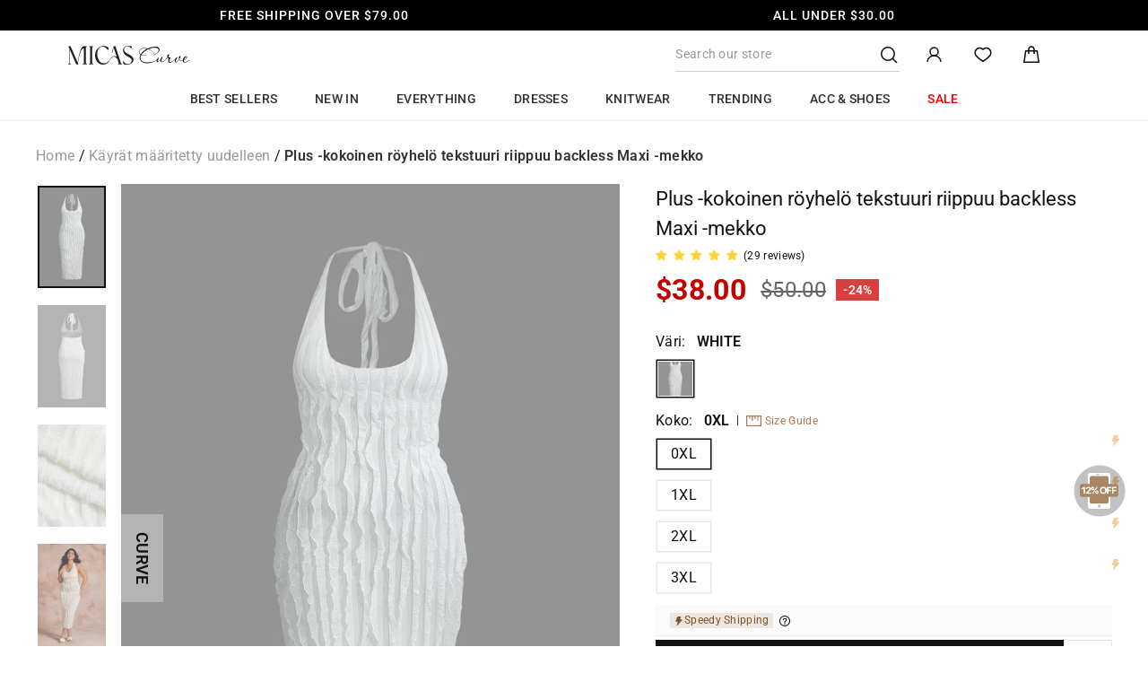

--- FILE ---
content_type: text/html; charset=utf-8
request_url: https://curve.shopmicas.com/fi/collections/curves-redefined/products/mcwda2407120007?variant=45259462443224
body_size: 113879
content:

<!doctype html>
<html class="no-js abtest-init" lang="fi" dir="ltr">
<head>
  <meta charset="utf-8">
  <meta http-equiv="X-UA-Compatible" content="IE=edge,chrome=1">
  <meta name="viewport" content="width=device-width,initial-scale=1">
  <meta name="theme-color" content="#111111">
  <meta name="google-site-verification" content="RYlKLiPVJnrOG_Ni8H6KxOwrieACIc80c8tLLH4iS3U" />
  <meta name="p:domain_verify" content="e335f274c259497b56d8d5746c80ede1"/><link rel="canonical" href="https://shopmicas.com/fi/products/mcwda2407120007">
  <link rel="preconnect" href="https://cdn.shopify.com">
  <link rel="preconnect" href="https://fonts.shopifycdn.com">
  <link rel="dns-prefetch" href="https://productreviews.shopifycdn.com">
  <link rel="dns-prefetch" href="https://ajax.googleapis.com">
  <link rel="dns-prefetch" href="https://maps.googleapis.com">
  <link rel="dns-prefetch" href="https://maps.gstatic.com">
  <link rel="dns-prefetch" href="https://bat.bing.com">
  <link rel="preload" as="script" href="https://cdn.shopify.com/s/files/1/0581/8046/8907/files/browser-uid.js?v=1749822514"/><link rel="shortcut icon" href="//curve.shopmicas.com/cdn/shop/files/Logo_1024_32x32.png?v=1723605283" type="image/png" /><title>Plus -kokoinen röyhelö tekstuuri riippuu backless Maxi -mekko

    
&ndash; Micas
</title>
<meta name="description" content="Yksityiskohdat Tilaisuus Rento Luokka Curve Mekot Koostumus 100% Polyesteri Silkkaa Semi Sheer Koko ja istuvuus Mitattu koossa 1XL Pituus:48,0&quot; Pituus:40,9&quot; Rintakuva:36,2&quot; Vyötärö:33,9&quot; Sopiva:Varustettu Venyttää:Keskipitkä venytys"><script>
    
      
    
  </script><meta property="og:site_name" content="Micas">
  <meta property="og:url" content="https://shopmicas.com/fi/products/mcwda2407120007">
  <meta property="og:title" content="Plus -kokoinen röyhelö tekstuuri riippuu backless Maxi -mekko">
  <meta property="og:type" content="product">
  <meta property="og:description" content="Yksityiskohdat Tilaisuus Rento Luokka Curve Mekot Koostumus 100% Polyesteri Silkkaa Semi Sheer Koko ja istuvuus Mitattu koossa 1XL Pituus:48,0&quot; Pituus:40,9&quot; Rintakuva:36,2&quot; Vyötärö:33,9&quot; Sopiva:Varustettu Venyttää:Keskipitkä venytys">





<meta property="og:image" content="http://curve.shopmicas.com/cdn/shop/files/9425d173-24cc-4709-ac5f-ca20f6a13d38.jpg?v=1761209958">
  <meta property="og:image:secure_url" content="https://curve.shopmicas.com/cdn/shop/files/9425d173-24cc-4709-ac5f-ca20f6a13d38.jpg?v=1761209958">
  <meta property="og:image:width" content="1080">
  <meta property="og:image:height" content="1620"><meta name="twitter:site" content="@">
  <meta name="twitter:card" content="summary_large_image">
  <meta name="twitter:title" content="Plus -kokoinen röyhelö tekstuuri riippuu backless Maxi -mekko">
  <meta name="twitter:description" content="Yksityiskohdat Tilaisuus Rento Luokka Curve Mekot Koostumus 100% Polyesteri Silkkaa Semi Sheer Koko ja istuvuus Mitattu koossa 1XL Pituus:48,0&quot; Pituus:40,9&quot; Rintakuva:36,2&quot; Vyötärö:33,9&quot; Sopiva:Varustettu Venyttää:Keskipitkä venytys">

  <style>
    .abtest-init .abtest-content.abtest-content-a{
      visibility: hidden;
    }
    .abtest-init .abtest-content.abtest-content-b{
      display: none !important;
    }
    .abtest-a .abtest-content.abtest-content-b {
      display: none !important;
    }
    .abtest-b .abtest-content.abtest-content-a {
      display: none !important;
    }

  </style>
  
  <script>
    
    if("curve" === 'curve'){
      localStorage.removeItem('@Micas-device-id');
      localStorage.removeItem('@Micas-customer-group');
      localStorage.removeItem('@Micas-customer-group-ops');
      localStorage.removeItem('@micas-browser-id');
    }
    function setCrossDomainId(key, value) {
      const domain = '.shopmicas.com'; // 主域名前加点
      document.cookie = `${key}=${value}; domain=${domain}; path=/; max-age=315360000; SameSite=Lax`;
    }
    function getCrossDomainId(key) {
      const match = document.cookie.match(new RegExp('(^| )' + key + '=([^;]+)'));
      return match ? match[2] : null;
    }
    
    var getStorageDeviceID = () => {
      // 从本地存储中获取deviceID
      let deviceID = localStorage.getItem('@Micas-device-id');
      // 如果本地存储没有则从跨域cookie中获取
      if (!deviceID) {
        deviceID = getCrossDomainId('@Micas-device-id');
      }
      // 如果没有deviceID则创建一个
      if (!deviceID) {
        deviceID = [...Array(16)]
          .map(() => Math.floor(Math.random() * 16).toString(16))
          .join('');
      }
      // 保存cid到本地存储
      localStorage.setItem('@Micas-device-id', deviceID);
      setCrossDomainId('@Micas-device-id', deviceID);
      return deviceID;
    };
    
    ~function () {
      const simpleHash = (str, key) => {
        let hash = 0;
        const s = `${str}:${key}`
        for (let i = 0; i < s.length; i++) {
          hash = (hash << 5) - hash + s.charCodeAt(i);
          hash |= 0; // 保证 32 位整数
        }
        return Math.abs(hash);
      }
      const getStorageCustomerGroup = () => {
        let customerGroup = localStorage.getItem('@Micas-customer-group');
        // 如果本地层数没有则从跨域cookie中获取
        if (!customerGroup) {
          customerGroup = getCrossDomainId('@Micas-customer-group');
        }
        if (!customerGroup) {
          // 获取缓存设备ID
          const deviceID = getStorageDeviceID();
          // 设备ID最后一位字符
          const lastChar = parseInt(deviceID.slice(-1), 16);
          // 取余区分用户类型
          customerGroup = lastChar % 2 === 0 ? 'A' : 'B';
        }
        localStorage.setItem('@Micas-customer-group', customerGroup);
        setCrossDomainId('@Micas-customer-group', customerGroup);
        return customerGroup
      }
      const getStorageCustomerGroupOps = () => {
        // 用户运营的ID 单独计算
        let customerGroupOps = localStorage.getItem('@Micas-customer-group-ops');
        // 如果本地层数没有则从跨域cookie中获取
        if (!customerGroupOps) {
          customerGroupOps = getCrossDomainId('@Micas-customer-group-ops');
        }
        if (!customerGroupOps) {
          // 获取缓存设备ID
          const deviceID = getStorageDeviceID();
          // hash一下 在取余
          const hashed = simpleHash(deviceID, 'ops-001');
          // 取余区分用户类型
          customerGroupOps = hashed % 2 === 0 ? 'A' : 'B';
        }
        localStorage.setItem('@Micas-customer-group-ops', customerGroupOps);
        setCrossDomainId('@Micas-customer-group-ops', customerGroupOps);
        return customerGroupOps
      }
      const customerGroup= getStorageCustomerGroup()
      const customerGroupOps= getStorageCustomerGroupOps()
      window.customerGroupOps = customerGroupOps
      window.customerGroup = customerGroup
      if(customerGroup === 'A'){
        document.documentElement.className = document.documentElement.className.replace('abtest-init', 'abtest-a');
      } else {
        document.documentElement.className = document.documentElement.className.replace('abtest-init', 'abtest-b');
      }
    }()
    
  </script>

  <script defer="defer">
    getStorageDeviceID()
  </script>

  


  <!--字体 --><style data-shopify>@font-face {
  font-family: Roboto;
  font-weight: 400;
  font-style: normal;
  font-display: swap;
  src: url("//curve.shopmicas.com/cdn/fonts/roboto/roboto_n4.2019d890f07b1852f56ce63ba45b2db45d852cba.woff2") format("woff2"),
       url("//curve.shopmicas.com/cdn/fonts/roboto/roboto_n4.238690e0007583582327135619c5f7971652fa9d.woff") format("woff");
}

  @font-face {
  font-family: Roboto;
  font-weight: 500;
  font-style: normal;
  font-display: swap;
  src: url("//curve.shopmicas.com/cdn/fonts/roboto/roboto_n5.250d51708d76acbac296b0e21ede8f81de4e37aa.woff2") format("woff2"),
       url("//curve.shopmicas.com/cdn/fonts/roboto/roboto_n5.535e8c56f4cbbdea416167af50ab0ff1360a3949.woff") format("woff");
}

  @font-face {
  font-family: Roboto;
  font-weight: 600;
  font-style: normal;
  font-display: swap;
  src: url("//curve.shopmicas.com/cdn/fonts/roboto/roboto_n6.3d305d5382545b48404c304160aadee38c90ef9d.woff2") format("woff2"),
       url("//curve.shopmicas.com/cdn/fonts/roboto/roboto_n6.bb37be020157f87e181e5489d5e9137ad60c47a2.woff") format("woff");
}

  @font-face {
  font-family: Roboto;
  font-weight: 700;
  font-style: normal;
  font-display: swap;
  src: url("//curve.shopmicas.com/cdn/fonts/roboto/roboto_n7.f38007a10afbbde8976c4056bfe890710d51dec2.woff2") format("woff2"),
       url("//curve.shopmicas.com/cdn/fonts/roboto/roboto_n7.94bfdd3e80c7be00e128703d245c207769d763f9.woff") format("woff");
}

  @font-face {
  font-family: Roboto;
  font-weight: 400;
  font-style: italic;
  font-display: swap;
  src: url("//curve.shopmicas.com/cdn/fonts/roboto/roboto_i4.57ce898ccda22ee84f49e6b57ae302250655e2d4.woff2") format("woff2"),
       url("//curve.shopmicas.com/cdn/fonts/roboto/roboto_i4.b21f3bd061cbcb83b824ae8c7671a82587b264bf.woff") format("woff");
}

@font-face {
    font-family: 'JudgemeIcons';
    src: url("[data-uri]") format("woff");
    }</style><style data-shopify>:root {
    --typeHeaderPrimary: Roboto;
    --typeHeaderFallback: sans-serif;
    --typeHeaderSize: 24px;
    --typeHeaderWeight: 400;
    --typeHeaderLineHeight: 1;
    --typeHeaderSpacing: 0.0em;

    --typeBasePrimary:Roboto;
    --typeBaseFallback:sans-serif;
    --typeBaseSize: 12px;
    --typeBaseWeight: 400;
    --typeBaseSpacing: 0.025em;
    --typeBaseLineHeight: 1.4;

    --typeCollectionTitle: 18px;

    --iconWeight: 4px;
    --iconLinecaps: miter;

    
      --buttonRadius: 0px;
    

    --colorGridOverlayOpacity: 0.1;
  }

  .placeholder-content {
    background-image: linear-gradient(100deg, #ffffff 40%, #f7f7f7 63%, #ffffff 79%);
  }</style><link href="//curve.shopmicas.com/cdn/shop/t/223/assets/theme.css?v=126325187362513596981768470517" rel="stylesheet" type="text/css" media="all" />
  <link href="//curve.shopmicas.com/cdn/shop/t/223/assets/custom.css?v=121630172055011173471768275122" rel="stylesheet" type="text/css" media="all" />

  
  
    <link href="//curve.shopmicas.com/cdn/shop/t/223/assets/custom-review.css?v=94392993757331506271729138594" rel="stylesheet" type="text/css" media="all" />
  
  <script>
    
    document.documentElement.className = document.documentElement.className.replace('no-js', 'js');
    window.customer = {
      email: "",
      id: "",
      micasKey: "",
      orders_count: "",
      total_spent: ""
    }
    window.theme = window.theme || {};
    window.theme.page_type ="product" || "";
    window.theme.page_handle ="" || "";
    window.theme.path ="/fi/collections/curves-redefined/products/mcwda2407120007" || "";
    theme.request = {
      host_type: "curve",
      host: "curve.shopmicas.com",
      origin: "https://curve.shopmicas.com",
    }
    theme.routes = {
      market: "/fi",
      home: "/fi",
      cart: "/fi/cart.js",
      cartPage: "/fi/cart",
      cartAdd: "/fi/cart/add.js",
      cartChange: "/fi/cart/change.js",
      search: "/fi/search",
      login: "/fi/account/login",
      originLogin: "https://curve.shopmicas.com/fi/account/login",
    };
    theme.strings = {
      soldOut: "Sold Out",
      unavailable: "Unavailable",
      inStockLabel: "In stock, ready to ship",
      stockLabel: "Low stock - [count] items left",
      willNotShipUntil: "Ready to ship [date]",
      willBeInStockAfter: "Back in stock [date]",
      waitingForStock: "Inventory on the way",
      savePrice: "Save [saved_amount]",
      cartEmpty: "Your cart is currently empty.",
      cartTermsConfirmation: "You must agree with the terms and conditions of sales to check out",
      searchCollections: "Collections:",
      searchPages: "Pages:",
      searchArticles: "Articles:",
    };
    theme.settings = {
      dynamicVariantsEnable: true,
      cartType: "drawer",
      isCustomerTemplate: false,
      moneyFormat: "\u003cspan class=transcy-money\u003e${{amount}}\u003c\/span\u003e",
      saveType: "percent",
      productImageSize: "natural",
      productImageCover: false,
      predictiveSearch: true,
      predictiveSearchType: "product",
      quickView: true,
      themeName: 'Impulse',
      themeVersion: "6.0.1"
    };
    // 闪购活动配置
    window.flashSale = window?.flashSale || {};
    flashSale = {
      flashSaleEls: [],
      flashSaleTimeEls: [],
      ...window.flashSale,
      enable: "true",
      matchTag: "Limited time promotion",
      matchTagTop3: "Limit Sale - Top 3",
      startTime: "2024-11-21T12:00:00+08:00",
      duration: 24,
      infinity: true,
    }
    
      window.theme.product_handle = 'mcwda2407120007'
    
    
      
      window.shippingPolicyData = [{"name":"Australia","countryCode":"AU","standard":{"days":"7-10","costList":[{"cost":6.99,"threshold":[]}],"free":79}},{"name":"Austria","countryCode":"AT","standard":{"days":"8-12","costList":[{"cost":7.99,"threshold":[]}],"free":69},"express":{"days":"6-8","costList":[{"cost":12.99,"threshold":[]}],"free":null}},{"name":"Bahrain","countryCode":"BH","express":{"days":"7-9","costList":[{"cost":12.99,"threshold":[]}],"free":null}},{"name":"Belgium","countryCode":"BE","standard":{"days":"8-12","costList":[{"cost":7.99,"threshold":[]}],"free":69}},{"name":"Bulgaria","countryCode":"BG","standard":{"days":"8-12","costList":[{"cost":7.99,"threshold":[]}],"free":69}},{"name":"Canada","countryCode":"CA","standard":{"days":"8-12","costList":[{"cost":9.99,"threshold":[]}],"free":89},"super":{"days":"3-5","costList":[{"cost":20.99,"threshold":[]}],"free":null}},{"name":"Chile","countryCode":"CL","child":[{"name":"Others","standard":{"days":"12-15","costList":[{"cost":6.99,"threshold":[]}],"free":69}},{"name":"Antofagasta","standard":{"days":"20-25","costList":[{"cost":6.99,"threshold":[]}],"free":69}},{"name":"Provincia de Arica","standard":{"days":"20-25","costList":[{"cost":6.99,"threshold":[]}],"free":69}}]},{"name":"Colombia","countryCode":"CO","standard":{"days":"15-18","costList":[{"cost":15.99,"threshold":[]}],"free":69}},{"name":"Croatia","countryCode":"HR","child":[{"name":"Others","standard":{"days":"8-12","costList":[{"cost":7.99,"threshold":[]}],"free":69}},{"name":"Rovinj","standard":{"days":"20-25","costList":[{"cost":7.99,"threshold":[]}],"free":69}}]},{"name":"Cyprus","countryCode":"CY","standard":{"days":"10-15","costList":[{"cost":7.99,"threshold":[]}],"free":69}},{"name":"Czech Republic","countryCode":"CZ","standard":{"days":"8-12","costList":[{"cost":7.99,"threshold":[]}],"free":69}},{"name":"Denmark","countryCode":"DK","standard":{"days":"10-15","costList":[{"cost":7.99,"threshold":[]}],"free":69}},{"name":"Estonia","countryCode":"EE","standard":{"days":"8-10","costList":[{"cost":7.99,"threshold":[]}],"free":69}},{"name":"Finland","countryCode":"FI","standard":{"days":"8-12","costList":[{"cost":7.99,"threshold":[]}],"free":69}},{"name":"France","countryCode":"FR","standard":{"days":"6-8","costList":[{"cost":6.99,"threshold":[]}],"free":79},"express":{"days":"4-6","costList":[{"cost":12.99,"threshold":[]}],"free":null}},{"name":"Germany","countryCode":"DE","standard":{"days":"8-10","costList":[{"cost":7.99,"threshold":[]}],"free":79},"express":{"days":"5-7","costList":[{"cost":12.99,"threshold":[]}],"free":null}},{"name":"Greece","countryCode":"GR","standard":{"days":"12-15","costList":[{"cost":7.99,"threshold":[]}],"free":69}},{"name":"Hong Kong SAR","countryCode":"HK","express":{"days":"2-4","costList":[{"cost":12.99,"threshold":[]}],"free":null}},{"name":"Hungary","countryCode":"HU","standard":{"days":"6-8","costList":[{"cost":7.99,"threshold":[]}],"free":69}},{"name":"Ireland","countryCode":"IE","standard":{"days":"8-12","costList":[{"cost":7.99,"threshold":[]}],"free":69}},{"name":"Israel","countryCode":"IL","standard":{"days":"10-18","costList":[{"cost":6.99,"threshold":[]}],"free":69}},{"name":"Italy","countryCode":"IT","standard":{"days":"10-15","costList":[{"cost":7.99,"threshold":[]}],"free":69},"express":{"days":"7-10","costList":[{"cost":12.99,"threshold":[]}],"free":null}},{"name":"Japan","countryCode":"JP","child":[{"name":"Others","standard":{"days":"4-7","costList":[{"cost":6.99,"threshold":[]}],"free":69}},{"name":"Okinawa","standard":{"days":"4-10","costList":[{"cost":14.99,"threshold":[]}],"free":null}}]},{"name":"Kuwait","countryCode":"KW","express":{"days":"6-8","costList":[{"cost":13.99,"threshold":[]}],"free":null}},{"name":"Latvia","countryCode":"LV","standard":{"days":"8-12","costList":[{"cost":7.99,"threshold":[]}],"free":69}},{"name":"Lithuania","countryCode":"LT","standard":{"days":"6-10","costList":[{"cost":7.99,"threshold":[]}],"free":69}},{"name":"Luxembourg","countryCode":"LU","standard":{"days":"6-10","costList":[{"cost":7.99,"threshold":[]}],"free":69}},{"name":"Macao SAR","countryCode":"MO","express":{"days":"2-4","costList":[{"cost":12.99,"threshold":[]}],"free":null}},{"name":"Malaysia","countryCode":"MY","standard":{"days":"6-9","costList":[{"cost":6.99,"threshold":[]}],"free":69}},{"name":"Malta","countryCode":"MT","standard":{"days":"10-15","costList":[{"cost":7.99,"threshold":[]}],"free":null}},{"name":"Mexico","countryCode":"MX","standard":{"days":"10-15","costList":[{"cost":9.99,"threshold":[]}],"free":69},"super":{"days":"3-5","costList":[{"cost":22.99,"threshold":[]}],"free":null}},{"name":"Netherlands","countryCode":"NL","standard":{"days":"7-10","costList":[{"cost":7.99,"threshold":[]}],"free":69}},{"name":"New Zealand","countryCode":"NZ","standard":{"days":"8-10","costList":[{"cost":6.99,"threshold":[]}],"free":69}},{"name":"Norway","countryCode":"NO","standard":{"days":"10-15","costList":[{"cost":8.99,"threshold":[]}],"free":69}},{"name":"Philippines","countryCode":"PH","standard":{"days":"5-8","costList":[{"cost":6.99,"threshold":[]}],"free":69}},{"name":"Poland","countryCode":"PL","standard":{"days":"8-12","costList":[{"cost":7.99,"threshold":[]}],"free":69},"express":{"days":"5-8","costList":[{"cost":12.99,"threshold":[]}],"free":null}},{"name":"Portugal","countryCode":"PT","child":[{"name":"Continental","standard":{"days":"8-12","costList":[{"cost":7.99,"threshold":[]}],"free":69}},{"name":"Azores","standard":{"days":"20-25","costList":[{"cost":7.99,"threshold":[]}],"free":69}},{"name":"Madeira","standard":{"days":"20-25","costList":[{"cost":7.99,"threshold":[]}],"free":69}}]},{"name":"Qatar","countryCode":"QA","express":{"days":"10-12","costList":[{"cost":15.99,"threshold":[]}],"free":null}},{"name":"Romania","countryCode":"RO","standard":{"days":"10-15","costList":[{"cost":7.99,"threshold":[]}],"free":69}},{"name":"Singapore","countryCode":"SG","standard":{"days":"5-8","costList":[{"cost":6.99,"threshold":[]}],"free":69}},{"name":"Slovakia","countryCode":"SK","standard":{"days":"8-12","costList":[{"cost":7.99,"threshold":[]}],"free":69}},{"name":"Slovenia","countryCode":"SI","standard":{"days":"8-12","costList":[{"cost":7.99,"threshold":[]}],"free":69}},{"name":"South Africa","countryCode":"ZA","standard":{"days":"10-12","costList":[{"cost":17.99,"threshold":[]}],"free":null}},{"name":"South Korea","countryCode":"KR","standard":{"days":"4-7","costList":[{"cost":6.99,"threshold":[]}],"free":69}},{"name":"Spain","countryCode":"ES","child":[{"name":"Others","standard":{"days":"10-15","costList":[{"cost":7.99,"threshold":[]}],"free":69},"express":{"days":"6-8","costList":[{"cost":12.99,"threshold":[]}],"free":null}},{"name":"Balears Province","standard":{"days":"20-25","costList":[{"cost":7.99,"threshold":[]}],"free":69}},{"name":"Las Palmas","standard":{"days":"20-25","costList":[{"cost":7.99,"threshold":[]}],"free":69}}]},{"name":"Sweden","countryCode":"SE","standard":{"days":"10-12","costList":[{"cost":7.99,"threshold":[]}],"free":69}},{"name":"Switzerland","countryCode":"CH","standard":{"days":"8-12","costList":[{"cost":7.99,"threshold":[]}],"free":69}},{"name":"Taiwan","countryCode":"TW","standard":{"days":"3-5","costList":[{"cost":6.99,"threshold":[]}],"free":69}},{"name":"Thailand","countryCode":"TH","standard":{"days":"6-8","costList":[{"cost":6.99,"threshold":[]}],"free":69}},{"name":"Turkey","countryCode":"TR","standard":{"days":"8-10","costList":[{"cost":25.99,"threshold":[]}],"free":null}},{"name":"United Arab Emirates","countryCode":"AE","standard":{"days":"7-9","costList":[{"cost":9.99,"threshold":[]}],"free":69}},{"name":"United Kingdom","countryCode":"GB","standard":{"days":"7-9","costList":[{"cost":5.99,"threshold":[]}],"free":79},"express":{"days":"5-7","costList":[{"cost":12.99,"threshold":[]}],"free":null}},{"name":"United States","countryCode":"US","child":[{"name":"Continental","standard":{"days":"7-15","costList":[{"cost":9.99,"threshold":[0,39.99]},{"cost":6.99,"threshold":[40,78.99]}],"free":79,"note":"Duties and taxes covered"},"express":{"days":"4-8","costList":[{"cost":18.99,"threshold":[0,78.99]},{"cost":14.99,"threshold":["79+"]}],"free":null,"note":"Duties and taxes covered"}},{"name":"Alaska","standard":{"days":"7-15","costList":[{"cost":15.99,"threshold":[]}],"free":null,"note":"Duties and taxes covered"}},{"name":"Hawaii","standard":{"days":"7-15","costList":[{"cost":15.99,"threshold":[]}],"free":null,"note":"Duties and taxes covered"}},{"name":"Puerto Rico","standard":{"days":"7-15","costList":[{"cost":15.99,"threshold":[]}],"free":null,"note":"Duties and taxes covered"}}]},{"name":"Vietnam","countryCode":"VN","standard":{"days":"6-8","costList":[{"cost":6.99,"threshold":[]}],"free":69}},{"name":"Saudi Arabia","countryCode":"SA","express":{"days":"8-12","costList":[{"cost":15.99,"threshold":[]}],"free":null}}];
    

  </script>

  <script>window.performance && window.performance.mark && window.performance.mark('shopify.content_for_header.start');</script><meta name="google-site-verification" content="UgQE3cAxXrtlQDCRu7vr9ao0RRjCOKVCvSJDYs9r-9E">
<meta id="shopify-digital-wallet" name="shopify-digital-wallet" content="/58180468907/digital_wallets/dialog">
<meta name="shopify-checkout-api-token" content="c8b484811153608439ef0e4f57f84440">
<meta id="in-context-paypal-metadata" data-shop-id="58180468907" data-venmo-supported="false" data-environment="production" data-locale="en_US" data-paypal-v4="true" data-currency="USD">
<link rel="alternate" hreflang="x-default" href="https://shopmicas.com/products/mcwda2407120007">
<link rel="alternate" hreflang="en" href="https://shopmicas.com/products/mcwda2407120007">
<link rel="alternate" hreflang="ko" href="https://shopmicas.com/ko/products/mcwda2407120007">
<link rel="alternate" hreflang="es" href="https://shopmicas.com/es/products/mcwda2407120007">
<link rel="alternate" hreflang="fr" href="https://shopmicas.com/fr/products/mcwda2407120007">
<link rel="alternate" hreflang="de" href="https://shopmicas.com/de/products/mcwda2407120007">
<link rel="alternate" hreflang="sv" href="https://shopmicas.com/sv/products/mcwda2407120007">
<link rel="alternate" hreflang="ar" href="https://shopmicas.com/ar/products/mcwda2407120007">
<link rel="alternate" hreflang="el" href="https://shopmicas.com/el/products/mcwda2407120007">
<link rel="alternate" hreflang="da" href="https://shopmicas.com/da/products/mcwda2407120007">
<link rel="alternate" hreflang="it" href="https://shopmicas.com/it/products/mcwda2407120007">
<link rel="alternate" hreflang="nl" href="https://shopmicas.com/nl/products/mcwda2407120007">
<link rel="alternate" hreflang="pl" href="https://shopmicas.com/pl/products/mcwda2407120007">
<link rel="alternate" hreflang="sk" href="https://shopmicas.com/sk/products/mcwda2407120007">
<link rel="alternate" hreflang="et" href="https://shopmicas.com/et/products/mcwda2407120007">
<link rel="alternate" hreflang="hu" href="https://shopmicas.com/hu/products/mcwda2407120007">
<link rel="alternate" hreflang="mt" href="https://shopmicas.com/mt/products/mcwda2407120007">
<link rel="alternate" hreflang="pt" href="https://shopmicas.com/pt/products/mcwda2407120007">
<link rel="alternate" hreflang="cs" href="https://shopmicas.com/cs/products/mcwda2407120007">
<link rel="alternate" hreflang="fi" href="https://shopmicas.com/fi/products/mcwda2407120007">
<link rel="alternate" hreflang="en-DK" href="https://shopmicas.com/en-dk/products/mcwda2407120007">
<link rel="alternate" hreflang="ar-SA" href="https://shopmicas.com/ar-ab/products/mcwda2407120007">
<link rel="alternate" hreflang="en-SA" href="https://shopmicas.com/en-ab/products/mcwda2407120007">
<link rel="alternate" hreflang="ar-KW" href="https://shopmicas.com/ar-ab/products/mcwda2407120007">
<link rel="alternate" hreflang="en-KW" href="https://shopmicas.com/en-ab/products/mcwda2407120007">
<link rel="alternate" hreflang="ar-QA" href="https://shopmicas.com/ar-ab/products/mcwda2407120007">
<link rel="alternate" hreflang="en-QA" href="https://shopmicas.com/en-ab/products/mcwda2407120007">
<link rel="alternate" hreflang="ar-JO" href="https://shopmicas.com/ar-ab/products/mcwda2407120007">
<link rel="alternate" hreflang="en-JO" href="https://shopmicas.com/en-ab/products/mcwda2407120007">
<link rel="alternate" hreflang="cs-CZ" href="https://shopmicas.com/cs-cz/products/mcwda2407120007">
<link rel="alternate" hreflang="en-CZ" href="https://shopmicas.com/en-cz/products/mcwda2407120007">
<link rel="alternate" hreflang="et-EE" href="https://shopmicas.com/et-ee/products/mcwda2407120007">
<link rel="alternate" hreflang="en-EE" href="https://shopmicas.com/en-ee/products/mcwda2407120007">
<link rel="alternate" hreflang="fi-FI" href="https://shopmicas.com/fi-fi/products/mcwda2407120007">
<link rel="alternate" hreflang="en-FI" href="https://shopmicas.com/en-fi/products/mcwda2407120007">
<link rel="alternate" hreflang="fr-FR" href="https://shopmicas.com/fr-fr/products/mcwda2407120007">
<link rel="alternate" hreflang="en-FR" href="https://shopmicas.com/en-fr/products/mcwda2407120007">
<link rel="alternate" hreflang="de-FR" href="https://shopmicas.com/de-fr/products/mcwda2407120007">
<link rel="alternate" hreflang="de-DE" href="https://shopmicas.com/de-de/products/mcwda2407120007">
<link rel="alternate" hreflang="en-DE" href="https://shopmicas.com/en-de/products/mcwda2407120007">
<link rel="alternate" hreflang="ar-DE" href="https://shopmicas.com/ar-de/products/mcwda2407120007">
<link rel="alternate" hreflang="el-GR" href="https://shopmicas.com/el-gr/products/mcwda2407120007">
<link rel="alternate" hreflang="en-GR" href="https://shopmicas.com/en-gr/products/mcwda2407120007">
<link rel="alternate" hreflang="it-IT" href="https://shopmicas.com/it-it/products/mcwda2407120007">
<link rel="alternate" hreflang="fr-IT" href="https://shopmicas.com/fr-it/products/mcwda2407120007">
<link rel="alternate" hreflang="en-IT" href="https://shopmicas.com/en-it/products/mcwda2407120007">
<link rel="alternate" hreflang="en-LV" href="https://shopmicas.com/en-lv/products/mcwda2407120007">
<link rel="alternate" hreflang="en-MT" href="https://shopmicas.com/en-mt/products/mcwda2407120007">
<link rel="alternate" hreflang="mt-MT" href="https://shopmicas.com/mt-mt/products/mcwda2407120007">
<link rel="alternate" hreflang="nl-NL" href="https://shopmicas.com/nl-nl/products/mcwda2407120007">
<link rel="alternate" hreflang="en-NL" href="https://shopmicas.com/en-nl/products/mcwda2407120007">
<link rel="alternate" hreflang="de-NL" href="https://shopmicas.com/de-nl/products/mcwda2407120007">
<link rel="alternate" hreflang="fr-NL" href="https://shopmicas.com/fr-nl/products/mcwda2407120007">
<link rel="alternate" hreflang="pl-PL" href="https://shopmicas.com/pl-pl/products/mcwda2407120007">
<link rel="alternate" hreflang="en-PL" href="https://shopmicas.com/en-pl/products/mcwda2407120007">
<link rel="alternate" hreflang="pt-PT" href="https://shopmicas.com/pt-pt/products/mcwda2407120007">
<link rel="alternate" hreflang="en-PT" href="https://shopmicas.com/en-pt/products/mcwda2407120007">
<link rel="alternate" hreflang="en-SK" href="https://shopmicas.com/en-sk/products/mcwda2407120007">
<link rel="alternate" hreflang="sk-SK" href="https://shopmicas.com/sk-sk/products/mcwda2407120007">
<link rel="alternate" hreflang="en-SI" href="https://shopmicas.com/en-si/products/mcwda2407120007">
<link rel="alternate" hreflang="es-ES" href="https://shopmicas.com/es-es/products/mcwda2407120007">
<link rel="alternate" hreflang="en-ES" href="https://shopmicas.com/en-es/products/mcwda2407120007">
<link rel="alternate" hreflang="fr-ES" href="https://shopmicas.com/fr-es/products/mcwda2407120007">
<link rel="alternate" hreflang="de-ES" href="https://shopmicas.com/de-es/products/mcwda2407120007">
<link rel="alternate" hreflang="en-SE" href="https://shopmicas.com/en-se/products/mcwda2407120007">
<link rel="alternate" hreflang="en-CA" href="https://shopmicas.com/en-ca/products/mcwda2407120007">
<link rel="alternate" hreflang="fr-CA" href="https://shopmicas.com/fr-ca/products/mcwda2407120007">
<link rel="alternate" hreflang="en-AU" href="https://shopmicas.com/en-au/products/mcwda2407120007">
<link rel="alternate" hreflang="fr-AU" href="https://shopmicas.com/fr-au/products/mcwda2407120007">
<link rel="alternate" hreflang="en-MX" href="https://shopmicas.com/en-mx/products/mcwda2407120007">
<link rel="alternate" hreflang="es-MX" href="https://shopmicas.com/es-mx/products/mcwda2407120007">
<link rel="alternate" hreflang="en-GB" href="https://shopmicas.com/en-gb/products/mcwda2407120007">
<link rel="alternate" hreflang="fr-GB" href="https://shopmicas.com/fr-gb/products/mcwda2407120007">
<link rel="alternate" hreflang="de-GB" href="https://shopmicas.com/de-gb/products/mcwda2407120007">
<link rel="alternate" hreflang="en-AE" href="https://shopmicas.com/en-ae/products/mcwda2407120007">
<link rel="alternate" hreflang="ar-AE" href="https://shopmicas.com/ar-ae/products/mcwda2407120007">
<link rel="alternate" hreflang="en-NZ" href="https://shopmicas.com/en-nz/products/mcwda2407120007">
<link rel="alternate" type="application/json+oembed" href="https://shopmicas.com/fi/products/mcwda2407120007.oembed">
<script async="async" src="/checkouts/internal/preloads.js?locale=fi-US"></script>
<script id="shopify-features" type="application/json">{"accessToken":"c8b484811153608439ef0e4f57f84440","betas":["rich-media-storefront-analytics"],"domain":"curve.shopmicas.com","predictiveSearch":true,"shopId":58180468907,"locale":"fi"}</script>
<script>var Shopify = Shopify || {};
Shopify.shop = "shopmicas.myshopify.com";
Shopify.locale = "fi";
Shopify.currency = {"active":"USD","rate":"1.0"};
Shopify.country = "US";
Shopify.theme = {"name":"shopify-impulse\/master","id":144872341720,"schema_name":"Impulse","schema_version":"6.0.1","theme_store_id":null,"role":"main"};
Shopify.theme.handle = "null";
Shopify.theme.style = {"id":null,"handle":null};
Shopify.cdnHost = "curve.shopmicas.com/cdn";
Shopify.routes = Shopify.routes || {};
Shopify.routes.root = "/fi/";</script>
<script type="module">!function(o){(o.Shopify=o.Shopify||{}).modules=!0}(window);</script>
<script>!function(o){function n(){var o=[];function n(){o.push(Array.prototype.slice.apply(arguments))}return n.q=o,n}var t=o.Shopify=o.Shopify||{};t.loadFeatures=n(),t.autoloadFeatures=n()}(window);</script>
<script id="shop-js-analytics" type="application/json">{"pageType":"product"}</script>
<script defer="defer" async type="module" src="//curve.shopmicas.com/cdn/shopifycloud/shop-js/modules/v2/client.init-shop-cart-sync_DIlT3n9P.fi.esm.js"></script>
<script defer="defer" async type="module" src="//curve.shopmicas.com/cdn/shopifycloud/shop-js/modules/v2/chunk.common_B_sBYa7Y.esm.js"></script>
<script type="module">
  await import("//curve.shopmicas.com/cdn/shopifycloud/shop-js/modules/v2/client.init-shop-cart-sync_DIlT3n9P.fi.esm.js");
await import("//curve.shopmicas.com/cdn/shopifycloud/shop-js/modules/v2/chunk.common_B_sBYa7Y.esm.js");

  window.Shopify.SignInWithShop?.initShopCartSync?.({"fedCMEnabled":true,"windoidEnabled":true});

</script>
<script>(function() {
  var isLoaded = false;
  function asyncLoad() {
    if (isLoaded) return;
    isLoaded = true;
    var urls = ["https:\/\/intg.snapchat.com\/shopify\/shopify-scevent-init.js?id=6fb4f896-a88a-4bd2-b9b2-ea5026db99c4\u0026shop=shopmicas.myshopify.com","https:\/\/s3.eu-west-1.amazonaws.com\/production-klarna-il-shopify-osm\/04255e0c203fc833eada232b62ffabe0bd2f9550\/shopmicas.myshopify.com-1729654462052.js?shop=shopmicas.myshopify.com","https:\/\/static.shareasale.com\/json\/shopify\/shareasale-tracking.js?sasmid=126430\u0026ssmtid=19038\u0026shop=shopmicas.myshopify.com","https:\/\/d39va5bdt61idd.cloudfront.net\/carttrack.js?id=2317\u0026shop=shopmicas.myshopify.com","https:\/\/d39va5bdt61idd.cloudfront.net\/cartAnimate.js?id=marvl4cv\u0026shop=shopmicas.myshopify.com","https:\/\/cdn.kmalgo.com\/ads\/frontend\/smartpush\/marketingWidgetAction\/product\/202601041054\/index.js?shop=shopmicas.myshopify.com","https:\/\/cdn.pushowl.com\/latest\/sdks\/pushowl-shopify.js?subdomain=shopmicas\u0026environment=production\u0026guid=f708b3a3-0b86-461f-baea-4625f581eda6\u0026shop=shopmicas.myshopify.com"];
    for (var i = 0; i < urls.length; i++) {
      var s = document.createElement('script');
      s.type = 'text/javascript';
      s.async = true;
      s.src = urls[i];
      var x = document.getElementsByTagName('script')[0];
      x.parentNode.insertBefore(s, x);
    }
  };
  if(window.attachEvent) {
    window.attachEvent('onload', asyncLoad);
  } else {
    window.addEventListener('load', asyncLoad, false);
  }
})();</script>
<script id="__st">var __st={"a":58180468907,"offset":28800,"reqid":"1c70d6d0-87f2-44d6-8439-4f0966ae1b18-1769025625","pageurl":"curve.shopmicas.com\/fi\/collections\/curves-redefined\/products\/mcwda2407120007?variant=45259462443224","u":"865a49df5325","p":"product","rtyp":"product","rid":8480037732568};</script>
<script>window.ShopifyPaypalV4VisibilityTracking = true;</script>
<script id="form-persister">!function(){'use strict';const t='contact',e='new_comment',n=[[t,t],['blogs',e],['comments',e],[t,'customer']],o='password',r='form_key',c=['recaptcha-v3-token','g-recaptcha-response','h-captcha-response',o],s=()=>{try{return window.sessionStorage}catch{return}},i='__shopify_v',u=t=>t.elements[r],a=function(){const t=[...n].map((([t,e])=>`form[action*='/${t}']:not([data-nocaptcha='true']) input[name='form_type'][value='${e}']`)).join(',');var e;return e=t,()=>e?[...document.querySelectorAll(e)].map((t=>t.form)):[]}();function m(t){const e=u(t);a().includes(t)&&(!e||!e.value)&&function(t){try{if(!s())return;!function(t){const e=s();if(!e)return;const n=u(t);if(!n)return;const o=n.value;o&&e.removeItem(o)}(t);const e=Array.from(Array(32),(()=>Math.random().toString(36)[2])).join('');!function(t,e){u(t)||t.append(Object.assign(document.createElement('input'),{type:'hidden',name:r})),t.elements[r].value=e}(t,e),function(t,e){const n=s();if(!n)return;const r=[...t.querySelectorAll(`input[type='${o}']`)].map((({name:t})=>t)),u=[...c,...r],a={};for(const[o,c]of new FormData(t).entries())u.includes(o)||(a[o]=c);n.setItem(e,JSON.stringify({[i]:1,action:t.action,data:a}))}(t,e)}catch(e){console.error('failed to persist form',e)}}(t)}const f=t=>{if('true'===t.dataset.persistBound)return;const e=function(t,e){const n=function(t){return'function'==typeof t.submit?t.submit:HTMLFormElement.prototype.submit}(t).bind(t);return function(){let t;return()=>{t||(t=!0,(()=>{try{e(),n()}catch(t){(t=>{console.error('form submit failed',t)})(t)}})(),setTimeout((()=>t=!1),250))}}()}(t,(()=>{m(t)}));!function(t,e){if('function'==typeof t.submit&&'function'==typeof e)try{t.submit=e}catch{}}(t,e),t.addEventListener('submit',(t=>{t.preventDefault(),e()})),t.dataset.persistBound='true'};!function(){function t(t){const e=(t=>{const e=t.target;return e instanceof HTMLFormElement?e:e&&e.form})(t);e&&m(e)}document.addEventListener('submit',t),document.addEventListener('DOMContentLoaded',(()=>{const e=a();for(const t of e)f(t);var n;n=document.body,new window.MutationObserver((t=>{for(const e of t)if('childList'===e.type&&e.addedNodes.length)for(const t of e.addedNodes)1===t.nodeType&&'FORM'===t.tagName&&a().includes(t)&&f(t)})).observe(n,{childList:!0,subtree:!0,attributes:!1}),document.removeEventListener('submit',t)}))}()}();</script>
<script integrity="sha256-4kQ18oKyAcykRKYeNunJcIwy7WH5gtpwJnB7kiuLZ1E=" data-source-attribution="shopify.loadfeatures" defer="defer" src="//curve.shopmicas.com/cdn/shopifycloud/storefront/assets/storefront/load_feature-a0a9edcb.js" crossorigin="anonymous"></script>
<script data-source-attribution="shopify.dynamic_checkout.dynamic.init">var Shopify=Shopify||{};Shopify.PaymentButton=Shopify.PaymentButton||{isStorefrontPortableWallets:!0,init:function(){window.Shopify.PaymentButton.init=function(){};var t=document.createElement("script");t.src="https://curve.shopmicas.com/cdn/shopifycloud/portable-wallets/latest/portable-wallets.fi.js",t.type="module",document.head.appendChild(t)}};
</script>
<script data-source-attribution="shopify.dynamic_checkout.buyer_consent">
  function portableWalletsHideBuyerConsent(e){var t=document.getElementById("shopify-buyer-consent"),n=document.getElementById("shopify-subscription-policy-button");t&&n&&(t.classList.add("hidden"),t.setAttribute("aria-hidden","true"),n.removeEventListener("click",e))}function portableWalletsShowBuyerConsent(e){var t=document.getElementById("shopify-buyer-consent"),n=document.getElementById("shopify-subscription-policy-button");t&&n&&(t.classList.remove("hidden"),t.removeAttribute("aria-hidden"),n.addEventListener("click",e))}window.Shopify?.PaymentButton&&(window.Shopify.PaymentButton.hideBuyerConsent=portableWalletsHideBuyerConsent,window.Shopify.PaymentButton.showBuyerConsent=portableWalletsShowBuyerConsent);
</script>
<script data-source-attribution="shopify.dynamic_checkout.cart.bootstrap">document.addEventListener("DOMContentLoaded",(function(){function t(){return document.querySelector("shopify-accelerated-checkout-cart, shopify-accelerated-checkout")}if(t())Shopify.PaymentButton.init();else{new MutationObserver((function(e,n){t()&&(Shopify.PaymentButton.init(),n.disconnect())})).observe(document.body,{childList:!0,subtree:!0})}}));
</script>
<script id='scb4127' type='text/javascript' async='' src='https://curve.shopmicas.com/cdn/shopifycloud/privacy-banner/storefront-banner.js'></script><link id="shopify-accelerated-checkout-styles" rel="stylesheet" media="screen" href="https://curve.shopmicas.com/cdn/shopifycloud/portable-wallets/latest/accelerated-checkout-backwards-compat.css" crossorigin="anonymous">
<style id="shopify-accelerated-checkout-cart">
        #shopify-buyer-consent {
  margin-top: 1em;
  display: inline-block;
  width: 100%;
}

#shopify-buyer-consent.hidden {
  display: none;
}

#shopify-subscription-policy-button {
  background: none;
  border: none;
  padding: 0;
  text-decoration: underline;
  font-size: inherit;
  cursor: pointer;
}

#shopify-subscription-policy-button::before {
  box-shadow: none;
}

      </style>
<link rel="stylesheet" media="screen" href="//curve.shopmicas.com/cdn/shop/t/223/compiled_assets/styles.css?v=137450">
<script id="snippets-script" data-snippets="search-bar" defer="defer" src="//curve.shopmicas.com/cdn/shop/t/223/compiled_assets/snippet-scripts.js?v=137450"></script>
<script>window.performance && window.performance.mark && window.performance.mark('shopify.content_for_header.end');</script>

  <script src="//curve.shopmicas.com/cdn/shop/t/223/assets/vendor-scripts-v11.js?v=137541276679861052671729138594" defer="defer"></script><link
      rel="preload"
      href="//curve.shopmicas.com/cdn/shop/t/223/assets/country-flags.css?v=175882257789960968891729138604"
      as="style"
      onload="this.onload=null;this.rel='stylesheet'"
    >
    <noscript>
      <link rel="stylesheet" href="//curve.shopmicas.com/cdn/shop/t/223/assets/country-flags.css?v=175882257789960968891729138604">
    </noscript><script src="//curve.shopmicas.com/cdn/shop/t/223/assets/theme.js?v=175816291776054216091768548642" defer="defer"></script>
  <script src="//curve.shopmicas.com/cdn/shop/t/223/assets/custom.js?v=67453351652160068781768455501" defer="defer"></script>
  

  
  
    <style>
  .product-shipping .shipping-standard font,
  .product-shipping .shipping-points font,
  body:has(font) .VIpgJd-yAWNEb-VIpgJd-fmcmS-sn54Q{
    background-color: unset !important;
    box-shadow: unset !important;
  }
  button.needsclick.kl-private-reset-css-Xuajs1:has(font),
  button.needsclick.kl-private-reset-css-Xuajs1.go4250598210:has(font){
      color: transparent !important;
      font-size: 0!important;
  }
  button.needsclick.kl-private-reset-css-Xuajs1 font,
  button.needsclick.kl-private-reset-css-Xuajs1.go4250598210 font{
      color: rgb(252, 252, 252);
      font-size: 14px;
	}
  button.needsclick.kl-private-reset-css-Xuajs1:hover font,
  button.needsclick.kl-private-reset-css-Xuajs1:hover.go4250598210 font{
      background-color: rgba(208, 129, 234, 0);
      color: rgba(204, 204, 204, 1);
  }
  /*翻译后按钮挤压*/
  #CartDrawer .cart_empty_btn_main, #CartDrawer .cart_empty_btn_second{
      max-width: 50%;
      overflow: hidden;
      white-space: nowrap;
      text-overflow: ellipsis;
  }
</style>

  
  

<!-- BEGIN app block: shopify://apps/transcy/blocks/switcher_embed_block/bce4f1c0-c18c-43b0-b0b2-a1aefaa44573 --><!-- BEGIN app snippet: fa_translate_core --><script>
    (function () {
        console.log("transcy ignore convert TC value",typeof transcy_ignoreConvertPrice != "undefined");
        
        function addMoneyTag(mutations, observer) {
            let currencyCookie = getCookieCore("transcy_currency");
            
            let shopifyCurrencyRegex = buildXPathQuery(
                window.ShopifyTC.shopifyCurrency.price_currency
            );
            let currencyRegex = buildCurrencyRegex(window.ShopifyTC.shopifyCurrency.price_currency)
            let tempTranscy = document.evaluate(shopifyCurrencyRegex, document, null, XPathResult.ORDERED_NODE_SNAPSHOT_TYPE, null);
            for (let iTranscy = 0; iTranscy < tempTranscy.snapshotLength; iTranscy++) {
                let elTranscy = tempTranscy.snapshotItem(iTranscy);
                if (elTranscy.innerHTML &&
                !elTranscy.classList.contains('transcy-money') && (typeof transcy_ignoreConvertPrice == "undefined" ||
                !transcy_ignoreConvertPrice?.some(className => elTranscy.classList?.contains(className))) && elTranscy?.childNodes?.length == 1) {
                    if (!window.ShopifyTC?.shopifyCurrency?.price_currency || currencyCookie == window.ShopifyTC?.currency?.active || !currencyCookie) {
                        addClassIfNotExists(elTranscy, 'notranslate');
                        continue;
                    }

                    elTranscy.classList.add('transcy-money');
                    let innerHTML = replaceMatches(elTranscy?.textContent, currencyRegex);
                    elTranscy.innerHTML = innerHTML;
                    if (!innerHTML.includes("tc-money")) {
                        addClassIfNotExists(elTranscy, 'notranslate');
                    }
                } 
                if (elTranscy.classList.contains('transcy-money') && !elTranscy?.innerHTML?.includes("tc-money")) {
                    addClassIfNotExists(elTranscy, 'notranslate');
                }
            }
        }
    
        function logChangesTranscy(mutations, observer) {
            const xpathQuery = `
                //*[text()[contains(.,"•tc")]] |
                //*[text()[contains(.,"tc")]] |
                //*[text()[contains(.,"transcy")]] |
                //textarea[@placeholder[contains(.,"transcy")]] |
                //textarea[@placeholder[contains(.,"tc")]] |
                //select[@placeholder[contains(.,"transcy")]] |
                //select[@placeholder[contains(.,"tc")]] |
                //input[@placeholder[contains(.,"tc")]] |
                //input[@value[contains(.,"tc")]] |
                //input[@value[contains(.,"transcy")]] |
                //*[text()[contains(.,"TC")]] |
                //textarea[@placeholder[contains(.,"TC")]] |
                //select[@placeholder[contains(.,"TC")]] |
                //input[@placeholder[contains(.,"TC")]] |
                //input[@value[contains(.,"TC")]]
            `;
            let tempTranscy = document.evaluate(xpathQuery, document, null, XPathResult.ORDERED_NODE_SNAPSHOT_TYPE, null);
            for (let iTranscy = 0; iTranscy < tempTranscy.snapshotLength; iTranscy++) {
                let elTranscy = tempTranscy.snapshotItem(iTranscy);
                let innerHtmlTranscy = elTranscy?.innerHTML ? elTranscy.innerHTML : "";
                if (innerHtmlTranscy && !["SCRIPT", "LINK", "STYLE"].includes(elTranscy.nodeName)) {
                    const textToReplace = [
                        '&lt;•tc&gt;', '&lt;/•tc&gt;', '&lt;tc&gt;', '&lt;/tc&gt;',
                        '&lt;transcy&gt;', '&lt;/transcy&gt;', '&amp;lt;tc&amp;gt;',
                        '&amp;lt;/tc&amp;gt;', '&lt;TRANSCY&gt;', '&lt;/TRANSCY&gt;',
                        '&lt;TC&gt;', '&lt;/TC&gt;'
                    ];
                    let containsTag = textToReplace.some(tag => innerHtmlTranscy.includes(tag));
                    if (containsTag) {
                        textToReplace.forEach(tag => {
                            innerHtmlTranscy = innerHtmlTranscy.replaceAll(tag, '');
                        });
                        elTranscy.innerHTML = innerHtmlTranscy;
                        elTranscy.setAttribute('translate', 'no');
                    }
    
                    const tagsToReplace = ['<•tc>', '</•tc>', '<tc>', '</tc>', '<transcy>', '</transcy>', '<TC>', '</TC>', '<TRANSCY>', '</TRANSCY>'];
                    if (tagsToReplace.some(tag => innerHtmlTranscy.includes(tag))) {
                        innerHtmlTranscy = innerHtmlTranscy.replace(/<(|\/)transcy>|<(|\/)tc>|<(|\/)•tc>/gi, "");
                        elTranscy.innerHTML = innerHtmlTranscy;
                        elTranscy.setAttribute('translate', 'no');
                    }
                }
                if (["INPUT"].includes(elTranscy.nodeName)) {
                    let valueInputTranscy = elTranscy.value.replaceAll("&lt;tc&gt;", "").replaceAll("&lt;/tc&gt;", "").replace(/<(|\/)transcy>|<(|\/)tc>/gi, "");
                    elTranscy.value = valueInputTranscy
                }
    
                if (["INPUT", "SELECT", "TEXTAREA"].includes(elTranscy.nodeName)) {
                    elTranscy.placeholder = elTranscy.placeholder.replaceAll("&lt;tc&gt;", "").replaceAll("&lt;/tc&gt;", "").replace(/<(|\/)transcy>|<(|\/)tc>/gi, "");
                }
            }
            addMoneyTag(mutations, observer)
        }
        const observerOptionsTranscy = {
            subtree: true,
            childList: true
        };
        const observerTranscy = new MutationObserver(logChangesTranscy);
        observerTranscy.observe(document.documentElement, observerOptionsTranscy);
    })();

    const addClassIfNotExists = (element, className) => {
        if (!element.classList.contains(className)) {
            element.classList.add(className);
        }
    };
    
    const replaceMatches = (content, currencyRegex) => {
        let arrCurrencies = content.match(currencyRegex);
    
        if (arrCurrencies?.length && content === arrCurrencies[0]) {
            return content;
        }
        return (
            arrCurrencies?.reduce((string, oldVal, index) => {
                const hasSpaceBefore = string.match(new RegExp(`\\s${oldVal}`));
                const hasSpaceAfter = string.match(new RegExp(`${oldVal}\\s`));
                let eleCurrencyConvert = `<tc-money translate="no">${arrCurrencies[index]}</tc-money>`;
                if (hasSpaceBefore) eleCurrencyConvert = ` ${eleCurrencyConvert}`;
                if (hasSpaceAfter) eleCurrencyConvert = `${eleCurrencyConvert} `;
                if (string.includes("tc-money")) {
                    return string;
                }
                return string?.replaceAll(oldVal, eleCurrencyConvert);
            }, content) || content
        );
        return result;
    };
    
    const unwrapCurrencySpan = (text) => {
        return text.replace(/<span[^>]*>(.*?)<\/span>/gi, "$1");
    };

    const getSymbolsAndCodes = (text)=>{
        let numberPattern = "\\d+(?:[.,]\\d+)*(?:[.,]\\d+)?(?:\\s?\\d+)?"; // Chỉ tối đa 1 khoảng trắng
        let textWithoutCurrencySpan = unwrapCurrencySpan(text);
        let symbolsAndCodes = textWithoutCurrencySpan
            .trim()
            .replace(new RegExp(numberPattern, "g"), "")
            .split(/\s+/) // Loại bỏ khoảng trắng dư thừa
            .filter((el) => el);

        if (!Array.isArray(symbolsAndCodes) || symbolsAndCodes.length === 0) {
            throw new Error("symbolsAndCodes must be a non-empty array.");
        }

        return symbolsAndCodes;
    }
    
    const buildCurrencyRegex = (text) => {
       let symbolsAndCodes = getSymbolsAndCodes(text)
       let patterns = createCurrencyRegex(symbolsAndCodes)

       return new RegExp(`(${patterns.join("|")})`, "g");
    };

    const createCurrencyRegex = (symbolsAndCodes)=>{
        const escape = (str) => str.replace(/[-/\\^$*+?.()|[\]{}]/g, "\\$&");
        const [s1, s2] = [escape(symbolsAndCodes[0]), escape(symbolsAndCodes[1] || "")];
        const space = "\\s?";
        const numberPattern = "\\d+(?:[.,]\\d+)*(?:[.,]\\d+)?(?:\\s?\\d+)?"; 
        const patterns = [];
        if (s1 && s2) {
            patterns.push(
                `${s1}${space}${numberPattern}${space}${s2}`,
                `${s2}${space}${numberPattern}${space}${s1}`,
                `${s2}${space}${s1}${space}${numberPattern}`,
                `${s1}${space}${s2}${space}${numberPattern}`
            );
        }
        if (s1) {
            patterns.push(`${s1}${space}${numberPattern}`);
            patterns.push(`${numberPattern}${space}${s1}`);
        }

        if (s2) {
            patterns.push(`${s2}${space}${numberPattern}`);
            patterns.push(`${numberPattern}${space}${s2}`);
        }
        return patterns;
    }
    
    const getCookieCore = function (name) {
        var nameEQ = name + "=";
        var ca = document.cookie.split(';');
        for (var i = 0; i < ca.length; i++) {
            var c = ca[i];
            while (c.charAt(0) == ' ') c = c.substring(1, c.length);
            if (c.indexOf(nameEQ) == 0) return c.substring(nameEQ.length, c.length);
        }
        return null;
    };
    
    const buildXPathQuery = (text) => {
        let numberPattern = "\\d+(?:[.,]\\d+)*"; // Bỏ `matches()`
        let symbolAndCodes = text.replace(/<span[^>]*>(.*?)<\/span>/gi, "$1")
            .trim()
            .replace(new RegExp(numberPattern, "g"), "")
            .split(" ")
            ?.filter((el) => el);
    
        if (!symbolAndCodes || !Array.isArray(symbolAndCodes) || symbolAndCodes.length === 0) {
            throw new Error("symbolAndCodes must be a non-empty array.");
        }
    
        // Escape ký tự đặc biệt trong XPath
        const escapeXPath = (str) => str.replace(/(["'])/g, "\\$1");
    
        // Danh sách thẻ HTML cần tìm
        const allowedTags = ["div", "span", "p", "strong", "b", "h1", "h2", "h3", "h4", "h5", "h6", "td", "li", "font", "dd", 'a', 'font', 's'];
    
        // Tạo điều kiện contains() cho từng symbol hoặc code
        const conditions = symbolAndCodes
            .map((symbol) =>
                `(contains(text(), "${escapeXPath(symbol)}") and (contains(text(), "0") or contains(text(), "1") or contains(text(), "2") or contains(text(), "3") or contains(text(), "4") or contains(text(), "5") or contains(text(), "6") or contains(text(), "7") or contains(text(), "8") or contains(text(), "9")) )`
            )
            .join(" or ");
    
        // Tạo XPath Query (Chỉ tìm trong các thẻ HTML, không tìm trong input)
        const xpathQuery = allowedTags
            .map((tag) => `//${tag}[${conditions}]`)
            .join(" | ");
    
        return xpathQuery;
    };
    
    window.ShopifyTC = {};
    ShopifyTC.shop = "shopmicas.com";
    ShopifyTC.locale = "fi";
    ShopifyTC.currency = {"active":"USD", "rate":""};
    ShopifyTC.country = "US";
    ShopifyTC.designMode = false;
    ShopifyTC.theme = {};
    ShopifyTC.cdnHost = "";
    ShopifyTC.routes = {};
    ShopifyTC.routes.root = "/fi";
    ShopifyTC.store_id = 58180468907;
    ShopifyTC.page_type = "product";
    ShopifyTC.resource_id = "";
    ShopifyTC.resource_description = "";
    ShopifyTC.market_id = 76316888;
    switch (ShopifyTC.page_type) {
        case "product":
            ShopifyTC.resource_id = 8480037732568;
            ShopifyTC.resource_description = "\u003cstyle\u003e\n  ul,li{\n    list-style: none;\n    padding: 0;\n    margin: 0;\n  }\n  .details-part{\n    margin-top: 15px;\n  }\n  .details-part .details-part-title{\n    margin-bottom: 18px;\n    font-weight: 600;\n  }\n  .details-part .details-part-container{\n    padding-left: 1em;\n    padding-bottom: 10px;\n  }\n  .details-part .details-part-container li{\n    display: flex;\n    font-size: 14px;\n    line-height: 1.2;\n    padding: 2px 0;\n    color: #000000;\n    font-weight: normal;\n  }\n  .details-part .details-part-container li .item-key{\n    flex: 0 0 150px;\n  }\n  @media screen and (max-width: 768px){\n    .details-part .details-part-container li{\n      font-size: 12px;\n    }\n    .details-part .details-part-container li .item-key{\n      flex: 0 0 100px;\n    }\n  }\n\u003c\/style\u003e      \u003cdiv class=\"details-part\"\u003e    \u003ch3 class=\"details-part-title\"\u003eYksityiskohdat\u003c\/h3\u003e    \u003cul class=\"details-part-container\"\u003e  \u003cli class=\"details-part-item\"\u003e        \u003cdiv class=\"item-key\"\u003eTilaisuus\u003c\/div\u003e        \u003cdiv class=\"item-value\"\u003eRento\u003c\/div\u003e      \u003c\/li\u003e      \u003cli class=\"details-part-item\"\u003e        \u003cdiv class=\"item-key\"\u003eLuokka\u003c\/div\u003e        \u003cdiv class=\"item-value\"\u003eCurve Mekot\u003c\/div\u003e      \u003c\/li\u003e      \u003cli class=\"details-part-item\"\u003e        \u003cdiv class=\"item-key\"\u003eKoostumus\u003c\/div\u003e        \u003cdiv class=\"item-value\"\u003e100% Polyesteri\u003c\/div\u003e      \u003c\/li\u003e      \u003cli class=\"details-part-item\"\u003e        \u003cdiv class=\"item-key\"\u003eSilkkaa\u003c\/div\u003e        \u003cdiv class=\"item-value\"\u003eSemi Sheer\u003c\/div\u003e      \u003c\/li\u003e    \u003c\/ul\u003e  \u003c\/div\u003e  \u003cdiv class=\"details-part\"\u003e  \u003ch3 class=\"details-part-title\"\u003eKoko ja istuvuus\u003c\/h3\u003e  \u003cul class=\"details-part-container\"\u003e  \u003cli class=\"details-part-item\"\u003e  \u003cdiv class=\"point\"\u003e\u003c\/div\u003e  \u003cdiv class=\"item-value\"\u003eMitattu koossa \u003cspan class=\"spacing\"\u003e\u003c\/span\u003e1XL\u003c\/div\u003e  \u003c\/li\u003e  \u003cli class=\"details-part-item\"\u003e  \u003cdiv class=\"point\"\u003e\u003c\/div\u003e  \u003cdiv\u003ePituus\u003cspan class=\"spacing\"\u003e:\u003c\/span\u003e48,0\u0026quot;\u003c\/div\u003e  \u003c\/li\u003e  \u003cli class=\"details-part-item\"\u003e  \u003cdiv class=\"point\"\u003e\u003c\/div\u003e  \u003cdiv\u003ePituus\u003cspan class=\"spacing\"\u003e:\u003c\/span\u003e40,9\u0026quot;\u003c\/div\u003e  \u003c\/li\u003e  \u003cli class=\"details-part-item\"\u003e  \u003cdiv class=\"point\"\u003e\u003c\/div\u003e  \u003cdiv\u003eRintakuva\u003cspan class=\"spacing\"\u003e:\u003c\/span\u003e36,2\u0026quot;\u003c\/div\u003e  \u003c\/li\u003e  \u003cli class=\"details-part-item\"\u003e  \u003cdiv class=\"point\"\u003e\u003c\/div\u003e  \u003cdiv\u003eVyötärö\u003cspan class=\"spacing\"\u003e:\u003c\/span\u003e33,9\u0026quot;\u003c\/div\u003e  \u003c\/li\u003e  \u003cli class=\"details-part-item\"\u003e  \u003cdiv class=\"point\"\u003e\u003c\/div\u003e  \u003cdiv class=\"item-value\"\u003eSopiva\u003cspan class=\"spacing\"\u003e:\u003c\/span\u003eVarustettu\u003c\/div\u003e  \u003c\/li\u003e    \u003cli class=\"details-part-item\"\u003e  \u003cdiv class=\"point\"\u003e\u003c\/div\u003e  \u003cdiv class=\"item-value\"\u003eVenyttää\u003cspan class=\"spacing\"\u003e:\u003c\/span\u003eKeskipitkä venytys\u003c\/div\u003e  \u003c\/li\u003e    \u003c\/ul\u003e  \u003c\/div\u003e  "
            break;
        case "article":
            ShopifyTC.resource_id = null;
            ShopifyTC.resource_description = null
            break;
        case "blog":
            ShopifyTC.resource_id = null;
            break;
        case "collection":
            ShopifyTC.resource_id = 418279981272;
            ShopifyTC.resource_description = ""
            break;
        case "policy":
            ShopifyTC.resource_id = null;
            ShopifyTC.resource_description = null
            break;
        case "page":
            ShopifyTC.resource_id = null;
            ShopifyTC.resource_description = null
            break;
        default:
            break;
    }

    window.ShopifyTC.shopifyCurrency={
        "price": `0.01`,
        "price_currency": `<span class=transcy-money>$0.01 USD</span>`,
        "currency": `USD`
    }


    if(typeof(transcy_appEmbed) == 'undefined'){
        transcy_switcherVersion = "1768974479";
        transcy_productMediaVersion = "1693551602";
        transcy_collectionMediaVersion = "1731309402";
        transcy_otherMediaVersion = "1740462730";
        transcy_productId = "8480037732568";
        transcy_shopName = "Micas";
        transcy_currenciesPaymentPublish = [];
        transcy_curencyDefault = "USD";transcy_currenciesPaymentPublish.push("AUD");transcy_currenciesPaymentPublish.push("CAD");transcy_currenciesPaymentPublish.push("EUR");transcy_currenciesPaymentPublish.push("GBP");transcy_currenciesPaymentPublish.push("MXN");transcy_currenciesPaymentPublish.push("NZD");transcy_currenciesPaymentPublish.push("USD");
        transcy_shopifyLocales = [{"shop_locale":{"locale":"en","enabled":true,"primary":true,"published":true}},{"shop_locale":{"locale":"ko","enabled":true,"primary":false,"published":true}},{"shop_locale":{"locale":"es","enabled":true,"primary":false,"published":true}},{"shop_locale":{"locale":"fr","enabled":true,"primary":false,"published":true}},{"shop_locale":{"locale":"de","enabled":true,"primary":false,"published":true}},{"shop_locale":{"locale":"sv","enabled":true,"primary":false,"published":true}},{"shop_locale":{"locale":"ar","enabled":true,"primary":false,"published":true}},{"shop_locale":{"locale":"el","enabled":true,"primary":false,"published":true}},{"shop_locale":{"locale":"da","enabled":true,"primary":false,"published":true}},{"shop_locale":{"locale":"it","enabled":true,"primary":false,"published":true}},{"shop_locale":{"locale":"nl","enabled":true,"primary":false,"published":true}},{"shop_locale":{"locale":"pl","enabled":true,"primary":false,"published":true}},{"shop_locale":{"locale":"sk","enabled":true,"primary":false,"published":true}},{"shop_locale":{"locale":"et","enabled":true,"primary":false,"published":true}},{"shop_locale":{"locale":"hu","enabled":true,"primary":false,"published":true}},{"shop_locale":{"locale":"mt","enabled":true,"primary":false,"published":true}},{"shop_locale":{"locale":"pt-PT","enabled":true,"primary":false,"published":true}},{"shop_locale":{"locale":"cs","enabled":true,"primary":false,"published":true}},{"shop_locale":{"locale":"fi","enabled":true,"primary":false,"published":true}}];
        transcy_moneyFormat = "<span class=transcy-money>${{amount}}</span>";

        function domLoadedTranscy () {
            let cdnScriptTC = typeof(transcy_cdn) != 'undefined' ? (transcy_cdn+'/transcy.js') : "https://cdn.shopify.com/extensions/019bbfa6-be8b-7e64-b8d4-927a6591272a/transcy-294/assets/transcy.js";
            let cdnLinkTC = typeof(transcy_cdn) != 'undefined' ? (transcy_cdn+'/transcy.css') :  "https://cdn.shopify.com/extensions/019bbfa6-be8b-7e64-b8d4-927a6591272a/transcy-294/assets/transcy.css";
            let scriptTC = document.createElement('script');
            scriptTC.type = 'text/javascript';
            scriptTC.defer = true;
            scriptTC.src = cdnScriptTC;
            scriptTC.id = "transcy-script";
            document.head.appendChild(scriptTC);

            let linkTC = document.createElement('link');
            linkTC.rel = 'stylesheet'; 
            linkTC.type = 'text/css';
            linkTC.href = cdnLinkTC;
            linkTC.id = "transcy-style";
            document.head.appendChild(linkTC); 
        }


        if (document.readyState === 'interactive' || document.readyState === 'complete') {
            domLoadedTranscy();
        } else {
            document.addEventListener("DOMContentLoaded", function () {
                domLoadedTranscy();
            });
        }
    }
</script>
<!-- END app snippet -->


<!-- END app block --><!-- BEGIN app block: shopify://apps/convbox-analytics/blocks/app-embed/23ef33fb-c988-4959-840f-ab56d7775513 -->
<script>
  (function () {
    const settings = JSON.parse(decodeURIComponent('%5B%7B%22delayExecTime%22%3A%220%22%2C%22enableCapi%22%3A1%2C%22createAt%22%3A1703749267000%2C%22includeShoppingCharges%22%3A1%2C%22eventList%22%3A%22PageView%2CViewCategory%2CViewContent%2CAddToCart%2CViewCart%2CInitiateCheckout%2CPurchase%2CUTMtagging%2CCustomAdvanceMatching%2CSearch%2CCustomizeProduct%2CAddShippingInfo%2CAddPaymentInfo%2CLead%2CUserIdentificationAlgorithm%2CAbandonCart%2CStillThinking%22%2C%22pixelId%22%3A%22173828001574288%22%2C%22platform%22%3A%22Facebook%20Pixel%22%2C%22targetAreaContext%22%3A%22%22%2C%22targetAreaType%22%3A%22Entire%20Store%22%2C%22purchaseCovert%22%3Afalse%2C%22purchaseCovertName%22%3Anull%2C%22uploadProductPricePercentage%22%3A100%2C%22uploadProductPrice%22%3Atrue%2C%22eventBuilder%22%3A%5B%5D%2C%22channelSetting%22%3A%7B%7D%2C%22contentType%22%3A%22PRODUCT_GROUP%22%2C%22productIdentifier%22%3A%22PRODUCT_ID%22%2C%22_shopName%22%3A%22shopmicas%22%2C%22p_v%22%3A1%2C%22consentConfig%22%3A%7B%22enable%22%3A0%2C%22type%22%3A0%7D%2C%22appName%22%3A%22tracking-pd%22%7D%2C%7B%22delayExecTime%22%3A0%2C%22enableCapi%22%3A1%2C%22includeShoppingCharges%22%3A0%2C%22eventList%22%3A%22PageView%2CViewCategory%2CViewContent%2CAddToCart%2CViewCart%2CInitiateCheckout%2CPurchase%2CSearch%2CCustomizeProduct%2CLead%2CStillThinking%2CAddPaymentInfo%2CAddShippingInfo%22%2C%22pixelId%22%3A%22convbox_1555%22%2C%22platform%22%3A%22Convbox%22%2C%22targetAreaContext%22%3A%22%22%2C%22targetAreaType%22%3A%22Entire%20Store%22%2C%22purchaseCovert%22%3Afalse%2C%22purchaseCovertName%22%3Anull%2C%22uploadProductPricePercentage%22%3A100%2C%22uploadProductPrice%22%3Atrue%2C%22channelSetting%22%3A%7B%7D%2C%22contentType%22%3A%22PRODUCT_GROUP%22%2C%22productIdentifier%22%3A%22PRODUCT_ID%22%2C%22_shopName%22%3A%22shopmicas%22%2C%22p_v%22%3A1%2C%22consentConfig%22%3A%7B%22enable%22%3A0%2C%22type%22%3A0%7D%2C%22appName%22%3A%22tracking-pd%22%7D%5D'));
    const supportPlatform = [
      "Facebook Pixel",
      "Tiktok Pixel",
      "Google Ads",
      "Google Analytics",
      "SnapchatTag",
      "PinterestPixel",
      "Convbox",
      "Google Analytics 4",
      "Bing Pixel"
    ];
    if (settings && settings.length) {
      window.omnitrackSettings = settings.filter(item => {
        if (!supportPlatform.includes(item.platform)) {
          return false;
        }
        return true;
      });
    }
    sessionStorage.setItem('omnitrackSettings', JSON.stringify(window.omnitrackSettings || []));
    if (window.__convboxHasInit) {
      return;
    }
    sessionStorage.removeItem('pageViewLinkId');
    sessionStorage.removeItem('pageViewSwitch_v2');
    window.__convboxHasInit = true;
    const sessionSettings = sessionStorage.getItem('omnitrackSettings');
    let omnitrackSettings = [];
    try {
      omnitrackSettings = sessionSettings ? JSON.parse(sessionSettings) : window.omnitrackSettings;
    } catch (error) {
      console.warn('no omnitrackSettings ');
    }
    window.omnitrackInit ||
      (function (d) {
        if (omnitrackSettings && (omnitrackSettings.length > 0)) {
          var h = d.getElementsByTagName('head')[0];
          var c = d.createElement('script');
          c.async = true;
          c.type = 'text/javascript';
          c.charset = 'utf-8';
          c.src = 'https://static.convbox.ai/scripts/omnitrack-lately.js'; // 这个会在构建时被替换为对应环境的URL
          h.appendChild(c);
          c.onload = function () {
            window.omnitrackInit(omnitrackSettings);
          };
        }
      })(document);
  })();
</script>

<script>

  (function() {
    if (window.__omnitrack_liquid_loaded) {
      return; // 已经有app加载过了，直接退出
    }
    window.__omnitrack_liquid_loaded = true; // 标记已加载

    /* @core */
    var e=Object.defineProperty,t=Object.defineProperties,o=Object.getOwnPropertyDescriptors,n=Object.getOwnPropertySymbols,r=Object.prototype.hasOwnProperty,i=Object.prototype.propertyIsEnumerable,s=(t,o,n)=>o in t?e(t,o,{enumerable:!0,configurable:!0,writable:!0,value:n}):t[o]=n,a=(e,t)=>{for(var o in t||(t={}))r.call(t,o)&&s(e,o,t[o]);if(n)for(var o of n(t))i.call(t,o)&&s(e,o,t[o]);return e},c=(e,n)=>t(e,o(n)),l=(e,t,o)=>new Promise((n,r)=>{var i=e=>{try{a(o.next(e))}catch(e){r(e)}},s=e=>{try{a(o.throw(e))}catch(e){r(e)}},a=e=>e.done?n(e.value):Promise.resolve(e.value).then(i,s);a((o=o.apply(e,t)).next())});!function(){"use strict";const e=["rvi38u-rz","renogy-jp","gl-inet-eu","gl-inet-uk","zumada","redmagic-global","lilykity","sirui-de","sirui-store","bsh-usa"];var t=(e=>(e.snap="SnapchatTag",e.pinterest="PinterestPixel",e.tiktok="Tiktok Pixel",e.facebook="Facebook Pixel",e.GoogleConversion="Google Ads",e.google="Google Analytics",e.Convbox="Convbox",e.GA4="GA4",e))(t||{});!function(){if(window.Shopify&&window.Shopify.designMode)return;if(window.rto_sdk_pv_has_sended||window.rto_pv_has_sended)return;const o=["meta-externalads","meta-externalagent","Applebot","Baiduspider","Sogou Orion spider","Sogou web spider","Sogou-Test-Spider","Sogou Pic Spider","Sogou head spider","slurp","(compatible; Mediapartners-Google/2.1; +http://www.google.com/bot.html)","AdsBot-Google (+http://www.google.com/adsbot.html)","Googlebot","Googlebot-Mobile","Googlebot-Image/1.0","Googlebot-Video/1.0","AdsBot-Google-Mobile-Apps","Googlebot-News","AdsBot-Google","Mediapartners-Google","YandexBot","bingbot","Exabot","duckduckbot","Facebot","facebookexternalhit","facebookcatalog","Google-Read-Aloud"];if(function(){const e=window.navigator.userAgent;return o.some(t=>e.includes(t))}())return;function n(){return"xxxxxxxx-xxxx-4xxx-yxxx-xxxxxxxxxxxx".replace(/[xy]/g,function(e){const t=16*Math.random()|0;return("x"===e?t:3&t|8).toString(16)})}function r(){const e="rto-customId";if(localStorage.getItem(e))return localStorage.getItem(e);const t=n().replace(/-/g,"")+`_${(new Date).getTime()}`;return localStorage.setItem("rto-new-user","1"),localStorage.setItem(e,t),t}function i(){const e=new URL(window.location.href).searchParams.get("_rtId_"),t=localStorage.getItem("rto_track_id");return e||t||""}window.rto_pv_has_sended=!0,r();const s=["Facebook Pixel","Tiktok Pixel","Google Ads","Google Analytics","SnapchatTag","PinterestPixel","Convbox","Google Analytics 4","Bing Pixel"];let d=JSON.parse(decodeURIComponent("%5B%7B%22delayExecTime%22%3A%220%22%2C%22enableCapi%22%3A1%2C%22createAt%22%3A1703749267000%2C%22includeShoppingCharges%22%3A1%2C%22eventList%22%3A%22PageView%2CViewCategory%2CViewContent%2CAddToCart%2CViewCart%2CInitiateCheckout%2CPurchase%2CUTMtagging%2CCustomAdvanceMatching%2CSearch%2CCustomizeProduct%2CAddShippingInfo%2CAddPaymentInfo%2CLead%2CUserIdentificationAlgorithm%2CAbandonCart%2CStillThinking%22%2C%22pixelId%22%3A%22173828001574288%22%2C%22platform%22%3A%22Facebook%20Pixel%22%2C%22targetAreaContext%22%3A%22%22%2C%22targetAreaType%22%3A%22Entire%20Store%22%2C%22purchaseCovert%22%3Afalse%2C%22purchaseCovertName%22%3Anull%2C%22uploadProductPricePercentage%22%3A100%2C%22uploadProductPrice%22%3Atrue%2C%22eventBuilder%22%3A%5B%5D%2C%22channelSetting%22%3A%7B%7D%2C%22contentType%22%3A%22PRODUCT_GROUP%22%2C%22productIdentifier%22%3A%22PRODUCT_ID%22%2C%22_shopName%22%3A%22shopmicas%22%2C%22p_v%22%3A1%2C%22consentConfig%22%3A%7B%22enable%22%3A0%2C%22type%22%3A0%7D%2C%22appName%22%3A%22tracking-pd%22%7D%2C%7B%22delayExecTime%22%3A0%2C%22enableCapi%22%3A1%2C%22includeShoppingCharges%22%3A0%2C%22eventList%22%3A%22PageView%2CViewCategory%2CViewContent%2CAddToCart%2CViewCart%2CInitiateCheckout%2CPurchase%2CSearch%2CCustomizeProduct%2CLead%2CStillThinking%2CAddPaymentInfo%2CAddShippingInfo%22%2C%22pixelId%22%3A%22convbox_1555%22%2C%22platform%22%3A%22Convbox%22%2C%22targetAreaContext%22%3A%22%22%2C%22targetAreaType%22%3A%22Entire%20Store%22%2C%22purchaseCovert%22%3Afalse%2C%22purchaseCovertName%22%3Anull%2C%22uploadProductPricePercentage%22%3A100%2C%22uploadProductPrice%22%3Atrue%2C%22channelSetting%22%3A%7B%7D%2C%22contentType%22%3A%22PRODUCT_GROUP%22%2C%22productIdentifier%22%3A%22PRODUCT_ID%22%2C%22_shopName%22%3A%22shopmicas%22%2C%22p_v%22%3A1%2C%22consentConfig%22%3A%7B%22enable%22%3A0%2C%22type%22%3A0%7D%2C%22appName%22%3A%22tracking-pd%22%7D%5D"));d=d||[],d=d.filter(e=>!!s.includes(e.platform));const u="rto_retry_liquid";if(!d||0===d.length)return;const m=new class{constructor(){this.pendingRetryKeys=new Set}getRetryInfo(e){try{const t=sessionStorage.getItem(`${u}_${e}`);if(t)return JSON.parse(t)}catch(e){}return{count:0,lastRetryTime:0,nextRetryDelay:1e3,createdTime:Date.now()}}setRetryInfo(e,t){try{const o=c(a({},t),{originalOptions:t.originalOptions?JSON.parse(JSON.stringify(t.originalOptions)):void 0});sessionStorage.setItem(`${u}_${e}`,JSON.stringify(o))}catch(e){}}clearRetryInfo(e){try{sessionStorage.removeItem(`${u}_${e}`)}catch(e){}}calculateNextDelay(e){return Math.min(2*e,3e4)}checkIsObject(e){return null!==e&&"object"==typeof e}sendWithBeacon(e,t){return l(this,null,function*(){try{const o=yield fetch(e,{method:"POST",headers:{"Content-Type":"application/json"},body:JSON.stringify(t),keepalive:!0});if(!o||!o.ok)return!1;let n=yield o.json();n=n||{};const r=n.result;return this.checkIsObject(r)&&r.one_id&&localStorage.setItem("rto_userProps",JSON.stringify(r)),r||0===n.code}catch(e){return!1}})}executeRequest(e){return l(this,null,function*(){const{url:t,data:o}=e;return this.sendWithBeacon(t,o)})}scheduleRetry(e){const{originalOptions:t}=e;if(!t||!t.retryKey)return;const o=t.retryKey,{maxRetries:n=6}=t;if(this.pendingRetryKeys.has(o))return;if(this.pendingRetryKeys.add(o),e.count>=n)return this.clearRetryInfo(o),void this.pendingRetryKeys.delete(o);const r=Date.now()-e.lastRetryTime,i=Math.max(0,e.nextRetryDelay-r);setTimeout(()=>l(this,null,function*(){if(yield this.executeRequest(t))this.clearRetryInfo(o),this.pendingRetryKeys.delete(o);else{const n={count:e.count+1,lastRetryTime:Date.now(),nextRetryDelay:this.calculateNextDelay(e.nextRetryDelay),createdTime:e.createdTime,originalOptions:t};this.setRetryInfo(o,n),this.pendingRetryKeys.delete(o),this.scheduleRetry(n)}}),i)}send(e){return l(this,null,function*(){const{retryKey:t,maxRetries:o=6}=e;if(yield this.executeRequest(e))t&&this.clearRetryInfo(t);else if(t&&o>0){let n=this.getRetryInfo(t);if(n.count>=o)return;const r={count:n.count+1,lastRetryTime:Date.now(),nextRetryDelay:0===n.count?1e3:this.calculateNextDelay(n.nextRetryDelay),createdTime:0===n.count?Date.now():n.createdTime,originalOptions:e};this.setRetryInfo(t,r),this.scheduleRetry(r)}})}checkPendingRetries(){try{Object.keys(sessionStorage).filter(e=>e.startsWith(u)).forEach(e=>{const t=e.replace(`${u}_`,""),o=this.getRetryInfo(t);o.count>0&&o.originalOptions&&(Date.now()-o.createdTime>6e5?this.clearRetryInfo(t):this.scheduleRetry(o))})}catch(e){}}};function g(e){for(var t="",o=0;o<e;o++)t+="ABCDEFGHIJKLMNOPQRSTUVWXYZabcdefghijklmnopqrstuvwxyz0123456789".charAt(Math.floor(62*Math.random()));return t}function f(){const e=window.location.search,t=new URLSearchParams(e),o=Object.fromEntries(t);return a({},o)}m.checkPendingRetries(),window.rto_sdk_pv_has_sended||function(){const e=sessionStorage.getItem("pageViewLinkId"),t=sessionStorage.getItem("pageViewSwitch_v2");e&&"2"!==t||sessionStorage.setItem("pageViewLinkId","PageViewLinkId_"+(new Date).getTime()+"_"+g(8)),sessionStorage.setItem("pageViewSwitch_v2",t&&"2"!==t?"2":"1")}();const p=sessionStorage.getItem("pageViewSwitch_v2"),_=sessionStorage.getItem("pageViewLinkId"),h=["utm_source","utm_medium","utm_campaign","utm_content","utm_term"],y=["ot_source","ot_cam","ot_grp","ot_ad","ot_camn","ot_grpn","ot_subch","ot_pl"],w=["fbclid","ttclid","gclid","msclkid","_ga"],v=["_fbc","_fbp","_ga","_ttclid"];function I(e){for(var t=e+"=",o=document.cookie.split(";"),n=0;n<o.length;n++){for(var r=o[n];" "==r.charAt(0);)r=r.substring(1,r.length);if(0==r.indexOf(t))return r.substring(t.length,r.length)}}function x(){const e=f().fbclid,t=E().local.get("rto_fbc"),o=I("rto_fbc"),n=I("_fbc");if(n){if(!n.split(".").at(-1))return;return n}if(!e&&(o||t))return o||t;if(!e)return;let r=0;const i=(window.location.hostname.match(/\./g)||[]).length;r=i>=2?2:1===i?1:0;const s=`fb.${r}.${(new Date).getTime()}.${e}`,a=new Date((new Date).getTime()+7776e6);return E().local.set("rto_fbc",s,a.getTime()),document.cookie=`rto_fbc=${s}; expires=${a.toUTCString()}; path=/`,s}function S(){return decodeURIComponent(I("cart")||"").split("?key=")[0]}function b(){if(void 0!==window.meta)return window.meta.page&&window.meta.page.customerId?String(window.meta.page.customerId):void 0}function k(){const e=d,t=localStorage.getItem("rto_consentMode");if(!e||0===e.length||!t||"1"===t)return["browser","server"];try{if(!e)return["browser","server"];{const t=e[0];if(!t.consentConfig.enable)return["browser","server"];switch(t.consentConfig.type){case 0:return["absent"];case 1:return["collect"];default:return["server"]}}}catch(e){return["browser","server"]}}function T(){const e=f();return(e?e.referrer:"")||document.referrer}function R(e){return void 0===window.omnitrackNamespace?sessionStorage.getItem("omnitrackGlobalValue_"+e)||void 0:window.omnitrackNamespace[e]||sessionStorage.getItem("omnitrackGlobalValue_"+e)||void 0}function P(){return R("omnisendEmail")||R("woohooEmail")||R("privyEmail")||R("klaviyoEmail")||R("sendvioEmail")||R("automizelyEmail")}function O(){const e=f();return R("omnisendContactID")||I("omnisendContactID")||e.omnisendContactID||R("klaviyoId")||e._kx||(e.email_id&&e.list_id?e.email_id+"_"+e.list_id:void 0)||R("emarsysId")||e.sc_uid}function D(){const e=f(),t=e.adParams;let o=e.referrer,n={};if(o&&(n.referrer=o,delete e.referrer),t){let o={};const r=new URLSearchParams(t);return o=Object.fromEntries(r),delete e.adParams,window.location.origin+window.location.pathname+function(e,t={}){const o=[];for(const t in e)if(void 0!==e[t]&&null!==e[t]){const n=e[t],r=encodeURIComponent(t),i=encodeURIComponent(n);o.push(`${r}=${i}`)}const n=o.join("&");return t.addQueryPrefix?`?${n}`:n}(a(a(a({},e),o),n),{addQueryPrefix:!0})}return window.location.href}function N(){const e=f();return e&&e.referrer?document.referrer:void 0}function E(){function e(e,t){const o=e.getItem(t);if(!o)return null;try{const n=JSON.parse(o);return n.expireTimeStamp&&n.expireTimeStamp<Date.now()?(e.removeItem(t),null):n.value}catch(o){return e.removeItem(t),null}}function t(e,t,o,n){const r={value:o,expireTimeStamp:n};e.setItem(t,JSON.stringify(r))}function o(e,t){e.removeItem(t)}return{local:{get:function(t){return e(window.localStorage,t)},set:function(e,o,n){t(window.localStorage,e,o,n)},remove:function(e){o(window.localStorage,e)}},session:{get:function(t){return e(window.sessionStorage,t)},set:function(e,o,n){t(window.sessionStorage,e,o,n)},remove:function(e){o(window.sessionStorage,e)}}}}function C(){const e=I("rto_session")||E().local.get("rto_session"),t=new Date((new Date).getTime()+18e5);if(e)return document.cookie=`rto_session=${e};expires=${t.toUTCString()};path=/`,E().local.set("rto_session",e,t.getTime()),e;const o=n().replace(/-/g,"")+`_${(new Date).getTime()}`;return document.cookie=`rto_session=${o};expires=${t.toUTCString()};path=/`,E().local.set("rto_session",o,t.getTime()),o}function $(){let e=I("rto_session")||E().local.get("rto_session");return e||(e=C()),e}function G(){const e=localStorage.getItem("rto_userProps");if(e){const t=JSON.parse(e);if(!t.user_props)return;return t.user_props.clientIpAddress}}function A({eventType:e,eventId:t,cartToken:o,customer:n,pixelId:s,metaInfo:l,sendStatus:d,pageViewLinkId:u,sessionIdLocal:m}){var g;window.pv_link_vc_id=t;const f={event_name:e,pixel_id:s,event_id:t,event_time:(new Date).getTime(),event_source_url:D(),user_data:c(a({},l),{fbp:I("_fbp"),fbc:x(),ttclid:I("ttclid"),gclid:I("gclid")||(null==(g=n.marketing)?void 0:g.gclid),ttp:I("_ttp"),shopify_id:I("_shopify_y"),rto_customer_id:r(),ip:G()}),custom_data:{},cartToken:o,origin_domain:`https://${window.Shopify.shop}`,landingPageParams:{sourceUrl:D(),eventId:t,shopifyId:I("_shopify_y"),rto_customer_id:r(),externalId:void 0,shopName:window.Shopify.shop,eventName:e,cartToken:o,eventTime:(new Date).toJSON(),referrer:T(),pixelId:s},customer:n,_shopify_s:I("_shopify_s"),_rto_shopify_s:$()||m||"",ePlatform:"shopify",extraJSON:{sessionIdLocal:m,cookieSessionId:$()},rto_track_id:i(),eCommerce:{cartToken:o,eventName:e,originProductData:void 0,sendStatus:d,pageViewLinkId:u,consentSupport:k(),isGetVariant0:void 0,sdkVersion:"theme-extension",viewContentLinkPageViewId:void 0,originReferrer:N(),requestId:void 0,link_code:void 0,sdkPublishVersion:"2024-11-12"}};return f.oneid=function(){const e=localStorage.getItem("rto_userProps");if(e)return JSON.parse(e).one_id}(),f.isNewUser=!!localStorage.getItem("rto-new-user"),f}const V=`PageView_${(new Date).getTime()}_${g(8)}`;window.rto_pv_id=V;const j="PageView",L=S(),J=function(e,t,o){const n=f(),i={};h.forEach(e=>{i[e]=n[e]}),y.forEach(e=>{i[e]=n[e]}),w.forEach(e=>{i[e]=n[e]}),v.forEach(e=>{i[e]="_fbc"===e?x():I(e)});const s=b(),a=sessionStorage.getItem("rto-finger"),c={color_depth:window.screen.colorDepth,width:window.screen.width,height:window.screen.height,language:window.navigator.language,canvas_id:a,referrer:T()};return sessionStorage.setItem("rto-client-info",JSON.stringify(c)),{marketing:i,client:c,customer:{id:I("_shopify_y"),rto_customer_id:r(),login_id:s,login_email:"",cart_token:o||S(),platform:"shopify"},integrated:{osc_email:R("omnisendEmail"),osc_id:R("omnisendContactID")||I("omnisendContactID")||n.omnisendContactID,osc_phone:R("omnisendPhone"),woohoo_email:R("woohooEmail"),privy_email:R("privyEmail"),klaviyo_email:R("klaviyoEmail"),sendvio_email:R("sendvioEmail"),klaviyo_id:R("klaviyoId")||n._kx,emarsys_id:R("emarsysId")||n.sc_uid,mailchimp_email_id:n.email_id&&n.list_id?n.email_id+"_"+n.list_id:void 0,subscript_platform:R("subscribePlatform"),automizelyEmail:R("automizelyEmail"),subscribe_email:P(),subscribe_id:O(),subscribe_phone:R("omnisendPhone")},event:e,event_id:t,source_url:D()}}(j,V,L),U=function(){const e=k();return e.includes("server")||e.includes("collect")}(),K=C(),M=d.filter(e=>"1"===String(e.enableCapi)&&U),B=function(o){const n=function(){var e;const t=sessionStorage.getItem("omnitrackSettings");if(t){const e=JSON.parse(t);return e?e[0]._shopName:""}return(null==(e=window.Shopify)?void 0:e.shop)?window.Shopify.shop.split(".myshopify")[0]:""}();return{em:P(),external_id:n&&e.includes(n)||(i=o,null==i?void 0:i.some(e=>e.platform===t.facebook&&e.createAt&&e.createAt>new Date("2025-08-01").getTime()))?Array.from(new Set([r(),b()])).filter(e=>!!e):b()};var i}(M),q=Array.from(new Set(M.map(e=>Number(e.delayExecTime))));if(!q.length||!d.length)return;const z="https://node-rto-server-events-eoyon7vptq-uc.a.run.app/events-receiver/send-web-event-beacon-v3";1===q.length?setTimeout(()=>{const e=M.map(e=>A({eventType:j,eventId:V,cartToken:L,customer:J,pixelId:e.pixelId,metaInfo:B,sendStatus:p,pageViewLinkId:_,sessionIdLocal:K}));m.send({url:z,data:e,retryKey:V+"_"+M[0].pixelId,maxRetries:6})},1e3*(q[0]||.2)):M.forEach(e=>{setTimeout(()=>{const t=A({eventType:j,eventId:V,cartToken:L,customer:J,pixelId:e.pixelId,metaInfo:B,sendStatus:p,pageViewLinkId:_,sessionIdLocal:K});m.send({url:z,data:[t],retryKey:V+"_"+e.pixelId,maxRetries:6})},1e3*(e.delayExecTime||.2))})}()}();
  })();
</script>



  <meta name="rto:tags" content="7daydeals, [CODE: PLUSSIZE15]CURVE CYBER WEEK SALE, Byten AI 商品标签(全), Catlog, Curve Best Sellers, Curve Dresses, Curve Dresses product, Curve Everyday Ease, Curve Maxi Dresses, Curve New, Curve Occasion Wear, Curve Party Shop, curve vacation, Curve Winter Comforts, Curve Women, curve-recommend, Curves Hot Picks Now, Curves Redefined, Cyber Week, EVERYTHING, Halter Dresses, Trends, XMAS DEALS, 大码红人推荐, 大码红人选款">
  <meta name="rto:collections" content="7 days of xmas deals, 7 days of Xmsa deals -  Ready For Xmas Eve Night, [CODE:  AUG12] AUGUST SHOPPING LIST, [CODE: 1ST15]FIRST ORDER ONLI, [CODE: BF12EXTRA] EARLY BLACK FRIDAY SALE, [CODE: BF12OFF] CURVE BLACK FRIDAY PREVIEW, [CODE: BFDEALS12]CURVE BLACK FRIDAY SALE, [CODE: BFDEALS13] CURVE BLACK FRIDAY SALE, [CODE: BFSALE13]BLACK FRIDAY SALE LAST CALL, [CODE: CE20]CURVE EASE, [CODE: CUNEW20]CURVE NEW, [CODE: CURBEST20]CURVE BEST SELLERS, [CODE: CURNEW20]CURVE NEWB, [CODE: CURVA20]CURVE VACATION, [CODE: CURVEDRE20]CURVE DRESSES, [CODE: EASY20] BREATHE EASY, [CODE: FALL12] FALL DRESS CODE, [CODE: HALTER10] FEMME FOR HALTERS, [CODE: HALTER12] FEMME FOR HALTERS, [CODE: LOVE10] Love Uncovered, [CODE: LOVE25] Love Uncovered, [CODE: MAYSTYLE12] MAY STYLE GUIDE, [CODE: MEMDAY20]MEMORIAL DAY SALE, [CODE: NEW12] NEW FOR 2026, [CODE: OOTW12] YOUR NEXT OOTW, [CODE: OUTING12] SPRING OUTING, [CODE: PALETTE12] YOUR PERFECT PALETTE, [CODE: PIUSSIZE12]NEW &amp; HOT, [CODE: PIUSSIZE12]PLUS SIZE NEW IN, [CODE: PLUSSIZE12]CURVE BEST SELLERS, [CODE: PLUSSIZE12]CURVE SEASONAL SALE, [CODE: PLUSSIZE12]PLUS SIZE BLACK FRIDAY SALE, [CODE: PLUSSIZE12]PLUS SIZE NEW IN, [CODE: PLUSSIZE15] CURVE DATR OUTFITS, [CODE: PLUSSIZE15] CURVE NEW IN, [CODE: PLUSSIZE15] CURVE VACATION SHOP, [CODE: PLUSSIZE15] CURVE WINTER SALE, [CODE: PLUSSIZE15] PLUS SIZE NEW IN, [CODE: PLUSSIZE15]CURVE CYBER WEEK SALE, [CODE: REFRESH12] SPRING CLOSET REFRESH, [CODE: SEASONAL20]SEASONAL SALE, [CODE: SPRING12] SPRING CHAPTER, [CODE: SPRING12] SPRING DRESS INSPO, [CODE: SUMEDIT12] SUMMER EDIT  3.0, [CODE: SUMEDIT20]CURVE SUMMER EDIT, [CODE: TRENDING12] TRENDING OUTFITS WEEKLY, [CODE: WARDROBE12] WINTER CAPSULE WARDROBE, [CODE: WARDROBE12] YOUR JANUARY EDIT, [CODE: WEEK12] YOUR WEEKLY LINEUP, [CODE: WEEKEND12] WEEKEND VIBES ONLY, [CODE:CBEST20]CURVE BEST SELLERS, [CODE:CUNEW20]CURVE NEW, [CODE:CURVE20]CURVE BEST SELLERS, [CODE:CURVEVA20]CURVE VACATION, [CODE:PLUSSIZE12]CURVE WINTER SHOP, [CODE:SEASONAL20]SEASONAL SALE, [Koodi: Perfect12] Löydä täydelliset mekot, [Koodi: Week12] Viikoittainen kokoonpanosi, Black Friday Sale, Byten ai 商品标签 (全), Catalog_ken, Curve -talvimyynti, Curve Bestsellers, Curve Black Friday Sale, Curve Cyber Week Sale, Curve Date Outfits, Curve KOL Hot Picks, curve last chance, Curve Memorial Day Sale, Curve Occasion Wear, Curve Sale Dresses, CURVE SHOPPING LIST, Curve Spring Summer 2026, Curve Summer Sale, curve vacation, Curve Winter Shop, Curve Women&#39;s Day Sale, Curves Hot Picks Now, Early Black Friday Deals, EMD CURVE BLACK FRIDAY SALE, everything for whatsapp, kaarevat, kaikki, Käyrä suosittelee, Käyrä suosittelee uutta, Käyrä talvi mukavuudet, Käyrä uusi, Käyräjuhlakauppa, Käyrämekot, Käyrän myynti, Käyrät määritetty uudelleen, Käyrät rakkaus kuiskaa, MICAS -TOPSICS, Micas Top -arvioitu, Riipusmekot, XMAS DEALS">







<!-- END app block --><!-- BEGIN app block: shopify://apps/oxi-social-login/blocks/social-login-embed/24ad60bc-8f09-42fa-807e-e5eda0fdae17 -->


<script>
    
        var vt = '1735283960';
    
        var oxi_data_scheme = 'light';
        if (document.querySelector('html').hasAttribute('data-scheme')) {
            oxi_data_scheme = document.querySelector('html').getAttribute('data-scheme');
        }
    function wfete(selector) {
    return new Promise(resolve => {
    if (document.querySelector(selector)) {
      return resolve(document.querySelector(selector));
    }

    const observer = new MutationObserver(() => {
      if (document.querySelector(selector)) {
        resolve(document.querySelector(selector));
        observer.disconnect();
      }
    });

    observer.observe(document.body, {
      subtree: true,
      childList: true,
    });
    });
  }
  async function oxi_init() {
    const data = await getOConfig();
  }
  function getOConfig() {
    var script = document.createElement('script');
    script.src = '//social-login.oxiapps.com/init.json?shop=shopmicas.myshopify.com&vt='+vt+'&callback=jQuery111004090950169811405_1543664809199';
    script.setAttribute('rel','nofollow');
    document.head.appendChild(script);
  }
  function jQuery111004090950169811405_1543664809199(p) {
        var shop_locale = "";
        if (typeof Shopify !== 'undefined' && typeof Shopify.locale !== 'undefined') {
            shop_locale = "&locale="+Shopify.locale;
    }
    if (p.m == "1") {
      if (typeof oxi_initialized === 'undefined') {
        var oxi_initialized = true;
        //vt = parseInt(p.v);
        vt = parseInt(vt);

                var elem = document.createElement("link");
                elem.setAttribute("type", "text/css");
                elem.setAttribute("rel", "stylesheet");
                elem.setAttribute("href", "https://cdn.shopify.com/extensions/019a9bbf-e6d9-7768-bf83-c108720b519c/embedded-social-login-54/assets/remodal.css");
                document.getElementsByTagName("head")[0].appendChild(elem);


        var newScript = document.createElement('script');
        newScript.type = 'text/javascript';
        newScript.src = 'https://cdn.shopify.com/extensions/019a9bbf-e6d9-7768-bf83-c108720b519c/embedded-social-login-54/assets/osl.min.js';
        document.getElementsByTagName('head')[0].appendChild(newScript);
      }
    } else {
      const intervalID = setInterval(() => {
        if (document.querySelector('body')) {
            clearInterval(intervalID);

            opa = ['form[action*="account/login"]', 'form[action$="account"]'];
            opa.forEach(e => {
                wfete(e).then(element => {
                    if (typeof oxi_initialized === 'undefined') {
                        var oxi_initialized = true;
                        console.log("Oxi Social Login Initialized");
                        if (p.i == 'y') {
                            var list = document.querySelectorAll(e);
                            var oxi_list_length = 0;
                            if (list.length > 0) {
                                //oxi_list_length = 3;
                                oxi_list_length = list.length;
                            }
                            for(var osli1 = 0; osli1 < oxi_list_length; osli1++) {
                                if (list[osli1].querySelector('[value="guest_login"]')) {
                                } else {
                                if ( list[osli1].querySelectorAll('.oxi-social-login').length <= 0 && list[osli1].querySelectorAll('.oxi_social_wrapper').length <= 0 ) {
                                    var osl_checkout_url = '';
                                    if (list[osli1].querySelector('[name="checkout_url"]') !== null) {
                                        osl_checkout_url = '&osl_checkout_url='+list[osli1].querySelector('[name="checkout_url"]').value;
                                    }
                                    osl_checkout_url = osl_checkout_url.replace(/<[^>]*>/g, '').trim();
                                    list[osli1].insertAdjacentHTML(p.p, '<div class="oxi_social_wrapper" style="'+p.c+'"><iframe id="social_login_frame" class="social_login_frame" title="Social Login" src="https://social-login.oxiapps.com/widget?site='+p.s+'&vt='+vt+shop_locale+osl_checkout_url+'&scheme='+oxi_data_scheme+'" style="width:100%;max-width:100%;padding-top:0px;margin-bottom:5px;border:0px;height:'+p.h+'px;" scrolling=no></iframe></div>');
                                }
                                }
                            }
                        }
                    }
                });
            });

            wfete('#oxi-social-login').then(element => {
                document.getElementById('oxi-social-login').innerHTML="<iframe id='social_login_frame' class='social_login_frame' title='Social Login' src='https://social-login.oxiapps.com/widget?site="+p.s+"&vt="+vt+shop_locale+"&scheme="+oxi_data_scheme+"' style='width:100%;max-width:100%;padding-top:0px;margin-bottom:5px;border:0px;height:"+p.h+"px;' scrolling=no></iframe>";
            });
            wfete('.oxi-social-login').then(element => {
                var oxi_elms = document.querySelectorAll(".oxi-social-login");
                oxi_elms.forEach((oxi_elm) => {
                            oxi_elm.innerHTML="<iframe id='social_login_frame' class='social_login_frame' title='Social Login' src='https://social-login.oxiapps.com/widget?site="+p.s+"&vt="+vt+shop_locale+"&scheme="+oxi_data_scheme+"' style='width:100%;max-width:100%;padding-top:0px;margin-bottom:5px;border:0px;height:"+p.h+"px;' scrolling=no></iframe>";
                });
            });
        }
      }, 100);
    }

    var o_resized = false;
    var oxi_response = function(event) {
      if (event.origin+'/'=="https://social-login.oxiapps.com/") {
                if (event.data.action == "loaded") {
                    event.source.postMessage({
                        action:'getParentUrl',parentUrl: window.location.href+''
                    },"*");
                }

        var message = event.data+'';
        var key = message.split(':')[0];
        var value = message.split(':')[1];
        if (key=="height") {
          var oxi_iframe = document.getElementById('social_login_frame');
          if (oxi_iframe && !o_resized) {
            o_resized = true;
            oxi_iframe.style.height = value + "px";
          }
        }
      }
    };
    if (window.addEventListener) {
      window.addEventListener('message', oxi_response, false);
    } else {
      window.attachEvent("onmessage", oxi_response);
    }
  }
  oxi_init();
</script>


<!-- END app block --><!-- BEGIN app block: shopify://apps/frequently-bought/blocks/app-embed-block/b1a8cbea-c844-4842-9529-7c62dbab1b1f --><script>
    window.codeblackbelt = window.codeblackbelt || {};
    window.codeblackbelt.shop = window.codeblackbelt.shop || 'shopmicas.myshopify.com';
    
        window.codeblackbelt.productId = 8480037732568;</script><script src="//cdn.codeblackbelt.com/widgets/frequently-bought-together/main.min.js?version=2026012204+0800" async></script>
 <!-- END app block --><!-- BEGIN app block: shopify://apps/judge-me-reviews/blocks/judgeme_core/61ccd3b1-a9f2-4160-9fe9-4fec8413e5d8 --><!-- Start of Judge.me Core -->






<link rel="dns-prefetch" href="https://cdn2.judge.me/cdn/widget_frontend">
<link rel="dns-prefetch" href="https://cdn.judge.me">
<link rel="dns-prefetch" href="https://cdn1.judge.me">
<link rel="dns-prefetch" href="https://api.judge.me">

<script data-cfasync='false' class='jdgm-settings-script'>window.jdgmSettings={"pagination":5,"disable_web_reviews":false,"badge_no_review_text":"No reviews","badge_n_reviews_text":"({{ n }})","badge_star_color":"#ffd338","hide_badge_preview_if_no_reviews":true,"badge_hide_text":false,"enforce_center_preview_badge":false,"widget_title":"Customer Reviews","widget_open_form_text":"Write a review","widget_close_form_text":"Cancel review","widget_refresh_page_text":"Refresh page","widget_summary_text":"Based on {{ number_of_reviews }} review/reviews","widget_no_review_text":"Be the first to write a review","widget_name_field_text":"Display name","widget_verified_name_field_text":"Verified Name (public)","widget_name_placeholder_text":"Display name","widget_required_field_error_text":"This field is required.","widget_email_field_text":"Email address","widget_verified_email_field_text":"Verified Email (private, can not be edited)","widget_email_placeholder_text":"Your email address","widget_email_field_error_text":"Please enter a valid email address.","widget_rating_field_text":"Rating","widget_review_title_field_text":"Review Title","widget_review_title_placeholder_text":"Give your review a title","widget_review_body_field_text":"Review content","widget_review_body_placeholder_text":"Start writing here...","widget_pictures_field_text":"Picture/Video (optional)","widget_submit_review_text":"Submit Review","widget_submit_verified_review_text":"Submit Verified Review","widget_submit_success_msg_with_auto_publish":"Thank you! Please refresh the page in a few moments to see your review. You can remove or edit your review by logging into \u003ca href='https://judge.me/login' target='_blank' rel='nofollow noopener'\u003eJudge.me\u003c/a\u003e","widget_submit_success_msg_no_auto_publish":"Thank you! Your review will be published as soon as it is approved by the shop admin. You can remove or edit your review by logging into \u003ca href='https://judge.me/login' target='_blank' rel='nofollow noopener'\u003eJudge.me\u003c/a\u003e","widget_show_default_reviews_out_of_total_text":"Showing {{ n_reviews_shown }} out of {{ n_reviews }} reviews.","widget_show_all_link_text":"Show all","widget_show_less_link_text":"Show less","widget_author_said_text":"{{ reviewer_name }} said:","widget_days_text":"{{ n }} days ago","widget_weeks_text":"{{ n }} week/weeks ago","widget_months_text":"{{ n }} month/months ago","widget_years_text":"{{ n }} year/years ago","widget_yesterday_text":"Yesterday","widget_today_text":"Today","widget_replied_text":"\u003e\u003e {{ shop_name }} replied:","widget_read_more_text":"Read more","widget_reviewer_name_as_initial":"","widget_rating_filter_color":"#ffd338","widget_rating_filter_see_all_text":"See all reviews","widget_sorting_most_recent_text":"Most Recent","widget_sorting_highest_rating_text":"Highest Rating","widget_sorting_lowest_rating_text":"Lowest Rating","widget_sorting_with_pictures_text":"Only Pictures","widget_sorting_most_helpful_text":"Most Helpful","widget_open_question_form_text":"Ask a question","widget_reviews_subtab_text":"Reviews","widget_questions_subtab_text":"Questions","widget_question_label_text":"Question","widget_answer_label_text":"Answer","widget_question_placeholder_text":"Write your question here","widget_submit_question_text":"Submit Question","widget_question_submit_success_text":"Thank you for your question! We will notify you once it gets answered.","widget_star_color":"#ffd338","verified_badge_text":"Verified","verified_badge_bg_color":"","verified_badge_text_color":"","verified_badge_placement":"left-of-reviewer-name","widget_review_max_height":"","widget_hide_border":false,"widget_social_share":false,"widget_thumb":false,"widget_review_location_show":false,"widget_location_format":"country_iso_code","all_reviews_include_out_of_store_products":true,"all_reviews_out_of_store_text":"(out of store)","all_reviews_pagination":100,"all_reviews_product_name_prefix_text":"about","enable_review_pictures":true,"enable_question_anwser":false,"widget_theme":"","review_date_format":"mm/dd/yyyy","default_sort_method":"most-recent","widget_product_reviews_subtab_text":"Product Reviews","widget_shop_reviews_subtab_text":"Shop Reviews","widget_other_products_reviews_text":"Reviews for other products","widget_store_reviews_subtab_text":"Store reviews","widget_no_store_reviews_text":"This store hasn't received any reviews yet","widget_web_restriction_product_reviews_text":"This product hasn't received any reviews yet","widget_no_items_text":"No items found","widget_show_more_text":"Show more","widget_write_a_store_review_text":"Write a Store Review","widget_other_languages_heading":"Reviews in Other Languages","widget_translate_review_text":"Translate review to {{ language }}","widget_translating_review_text":"Translating...","widget_show_original_translation_text":"Show original ({{ language }})","widget_translate_review_failed_text":"Review couldn't be translated.","widget_translate_review_retry_text":"Retry","widget_translate_review_try_again_later_text":"Try again later","show_product_url_for_grouped_product":false,"widget_sorting_pictures_first_text":"Pictures First","show_pictures_on_all_rev_page_mobile":false,"show_pictures_on_all_rev_page_desktop":false,"floating_tab_hide_mobile_install_preference":false,"floating_tab_button_name":"★ Reviews","floating_tab_title":"Let customers speak for us","floating_tab_button_color":"","floating_tab_button_background_color":"","floating_tab_url":"","floating_tab_url_enabled":false,"floating_tab_tab_style":"text","all_reviews_text_badge_text":"Customers rate us {{ shop.metafields.judgeme.all_reviews_rating | round: 1 }}/5 based on {{ shop.metafields.judgeme.all_reviews_count }} reviews.","all_reviews_text_badge_text_branded_style":"{{ shop.metafields.judgeme.all_reviews_rating | round: 1 }} out of 5 stars based on {{ shop.metafields.judgeme.all_reviews_count }} reviews","is_all_reviews_text_badge_a_link":false,"show_stars_for_all_reviews_text_badge":false,"all_reviews_text_badge_url":"","all_reviews_text_style":"text","all_reviews_text_color_style":"judgeme_brand_color","all_reviews_text_color":"#108474","all_reviews_text_show_jm_brand":true,"featured_carousel_show_header":true,"featured_carousel_title":"Let customers speak for us","testimonials_carousel_title":"Customers are saying","videos_carousel_title":"Real customer stories","cards_carousel_title":"Customers are saying","featured_carousel_count_text":"from {{ n }} reviews","featured_carousel_add_link_to_all_reviews_page":false,"featured_carousel_url":"","featured_carousel_show_images":true,"featured_carousel_autoslide_interval":5,"featured_carousel_arrows_on_the_sides":false,"featured_carousel_height":250,"featured_carousel_width":80,"featured_carousel_image_size":0,"featured_carousel_image_height":250,"featured_carousel_arrow_color":"#eeeeee","verified_count_badge_style":"vintage","verified_count_badge_orientation":"horizontal","verified_count_badge_color_style":"judgeme_brand_color","verified_count_badge_color":"#108474","is_verified_count_badge_a_link":false,"verified_count_badge_url":"","verified_count_badge_show_jm_brand":true,"widget_rating_preset_default":5,"widget_first_sub_tab":"product-reviews","widget_show_histogram":true,"widget_histogram_use_custom_color":true,"widget_pagination_use_custom_color":false,"widget_star_use_custom_color":true,"widget_verified_badge_use_custom_color":false,"widget_write_review_use_custom_color":false,"picture_reminder_submit_button":"Upload Pictures","enable_review_videos":true,"mute_video_by_default":false,"widget_sorting_videos_first_text":"Videos First","widget_review_pending_text":"Pending","featured_carousel_items_for_large_screen":3,"social_share_options_order":"Facebook,Twitter","remove_microdata_snippet":true,"disable_json_ld":false,"enable_json_ld_products":false,"preview_badge_show_question_text":false,"preview_badge_no_question_text":"No questions","preview_badge_n_question_text":"{{ number_of_questions }} question/questions","qa_badge_show_icon":false,"qa_badge_position":"same-row","remove_judgeme_branding":false,"widget_add_search_bar":false,"widget_search_bar_placeholder":"Search","widget_sorting_verified_only_text":"Verified only","featured_carousel_theme":"default","featured_carousel_show_rating":true,"featured_carousel_show_title":true,"featured_carousel_show_body":true,"featured_carousel_show_date":false,"featured_carousel_show_reviewer":true,"featured_carousel_show_product":false,"featured_carousel_header_background_color":"#108474","featured_carousel_header_text_color":"#ffffff","featured_carousel_name_product_separator":"reviewed","featured_carousel_full_star_background":"#108474","featured_carousel_empty_star_background":"#dadada","featured_carousel_vertical_theme_background":"#f9fafb","featured_carousel_verified_badge_enable":false,"featured_carousel_verified_badge_color":"#108474","featured_carousel_border_style":"round","featured_carousel_review_line_length_limit":3,"featured_carousel_more_reviews_button_text":"Read more reviews","featured_carousel_view_product_button_text":"View product","all_reviews_page_load_reviews_on":"scroll","all_reviews_page_load_more_text":"Load More Reviews","disable_fb_tab_reviews":false,"enable_ajax_cdn_cache":false,"widget_public_name_text":"displayed publicly like","default_reviewer_name":"John Smith","default_reviewer_name_has_non_latin":true,"widget_reviewer_anonymous":"Anonymous","medals_widget_title":"Judge.me Review Medals","medals_widget_background_color":"#f9fafb","medals_widget_position":"footer_all_pages","medals_widget_border_color":"#f9fafb","medals_widget_verified_text_position":"left","medals_widget_use_monochromatic_version":false,"medals_widget_elements_color":"#108474","show_reviewer_avatar":true,"widget_invalid_yt_video_url_error_text":"Not a YouTube video URL","widget_max_length_field_error_text":"Please enter no more than {0} characters.","widget_show_country_flag":false,"widget_show_collected_via_shop_app":true,"widget_verified_by_shop_badge_style":"light","widget_verified_by_shop_text":"Verified by Shop","widget_show_photo_gallery":false,"widget_load_with_code_splitting":true,"widget_ugc_install_preference":false,"widget_ugc_title":"Made by us, Shared by you","widget_ugc_subtitle":"Tag us to see your picture featured in our page","widget_ugc_arrows_color":"#ffffff","widget_ugc_primary_button_text":"Buy Now","widget_ugc_primary_button_background_color":"#108474","widget_ugc_primary_button_text_color":"#ffffff","widget_ugc_primary_button_border_width":"0","widget_ugc_primary_button_border_style":"none","widget_ugc_primary_button_border_color":"#108474","widget_ugc_primary_button_border_radius":"25","widget_ugc_secondary_button_text":"Load More","widget_ugc_secondary_button_background_color":"#ffffff","widget_ugc_secondary_button_text_color":"#108474","widget_ugc_secondary_button_border_width":"2","widget_ugc_secondary_button_border_style":"solid","widget_ugc_secondary_button_border_color":"#108474","widget_ugc_secondary_button_border_radius":"25","widget_ugc_reviews_button_text":"View Reviews","widget_ugc_reviews_button_background_color":"#ffffff","widget_ugc_reviews_button_text_color":"#108474","widget_ugc_reviews_button_border_width":"2","widget_ugc_reviews_button_border_style":"solid","widget_ugc_reviews_button_border_color":"#108474","widget_ugc_reviews_button_border_radius":"25","widget_ugc_reviews_button_link_to":"judgeme-reviews-page","widget_ugc_show_post_date":true,"widget_ugc_max_width":"800","widget_rating_metafield_value_type":true,"widget_primary_color":"#108474","widget_enable_secondary_color":false,"widget_secondary_color":"#edf5f5","widget_summary_average_rating_text":"{{ average_rating }} out of 5","widget_media_grid_title":"Customer photos \u0026 videos","widget_media_grid_see_more_text":"See more","widget_round_style":false,"widget_show_product_medals":true,"widget_verified_by_judgeme_text":"Verified by Judge.me","widget_show_store_medals":true,"widget_verified_by_judgeme_text_in_store_medals":"Verified by Judge.me","widget_media_field_exceed_quantity_message":"Sorry, we can only accept {{ max_media }} for one review.","widget_media_field_exceed_limit_message":"{{ file_name }} is too large, please select a {{ media_type }} less than {{ size_limit }}MB.","widget_review_submitted_text":"Review Submitted!","widget_question_submitted_text":"Question Submitted!","widget_close_form_text_question":"Cancel","widget_write_your_answer_here_text":"Write your answer here","widget_enabled_branded_link":true,"widget_show_collected_by_judgeme":false,"widget_reviewer_name_color":"","widget_write_review_text_color":"","widget_write_review_bg_color":"","widget_collected_by_judgeme_text":"collected by Judge.me","widget_pagination_type":"standard","widget_load_more_text":"Load More","widget_load_more_color":"#108474","widget_full_review_text":"Full Review","widget_read_more_reviews_text":"Read More Reviews","widget_read_questions_text":"Read Questions","widget_questions_and_answers_text":"Questions \u0026 Answers","widget_verified_by_text":"Verified by","widget_verified_text":"Verified","widget_number_of_reviews_text":"{{ number_of_reviews }} reviews","widget_back_button_text":"Back","widget_next_button_text":"Next","widget_custom_forms_filter_button":"Filters","custom_forms_style":"vertical","widget_show_review_information":false,"how_reviews_are_collected":"How reviews are collected?","widget_show_review_keywords":false,"widget_gdpr_statement":"How we use your data: We'll only contact you about the review you left, and only if necessary. By submitting your review, you agree to Judge.me's \u003ca href='https://judge.me/terms' target='_blank' rel='nofollow noopener'\u003eterms\u003c/a\u003e, \u003ca href='https://judge.me/privacy' target='_blank' rel='nofollow noopener'\u003eprivacy\u003c/a\u003e and \u003ca href='https://judge.me/content-policy' target='_blank' rel='nofollow noopener'\u003econtent\u003c/a\u003e policies.","widget_multilingual_sorting_enabled":false,"widget_translate_review_content_enabled":false,"widget_translate_review_content_method":"manual","popup_widget_review_selection":"automatically_with_pictures","popup_widget_round_border_style":true,"popup_widget_show_title":true,"popup_widget_show_body":true,"popup_widget_show_reviewer":false,"popup_widget_show_product":true,"popup_widget_show_pictures":true,"popup_widget_use_review_picture":true,"popup_widget_show_on_home_page":true,"popup_widget_show_on_product_page":true,"popup_widget_show_on_collection_page":true,"popup_widget_show_on_cart_page":true,"popup_widget_position":"bottom_left","popup_widget_first_review_delay":5,"popup_widget_duration":5,"popup_widget_interval":5,"popup_widget_review_count":5,"popup_widget_hide_on_mobile":true,"review_snippet_widget_round_border_style":true,"review_snippet_widget_card_color":"#FFFFFF","review_snippet_widget_slider_arrows_background_color":"#FFFFFF","review_snippet_widget_slider_arrows_color":"#000000","review_snippet_widget_star_color":"#108474","show_product_variant":false,"all_reviews_product_variant_label_text":"Variant: ","widget_show_verified_branding":false,"widget_ai_summary_title":"Customers say","widget_ai_summary_disclaimer":"AI-powered review summary based on recent customer reviews","widget_show_ai_summary":false,"widget_show_ai_summary_bg":false,"widget_show_review_title_input":true,"redirect_reviewers_invited_via_email":"review_widget","request_store_review_after_product_review":false,"request_review_other_products_in_order":false,"review_form_color_scheme":"default","review_form_corner_style":"square","review_form_star_color":{},"review_form_text_color":"#333333","review_form_background_color":"#ffffff","review_form_field_background_color":"#fafafa","review_form_button_color":{},"review_form_button_text_color":"#ffffff","review_form_modal_overlay_color":"#000000","review_content_screen_title_text":"How would you rate this product?","review_content_introduction_text":"We would love it if you would share a bit about your experience.","store_review_form_title_text":"How would you rate this store?","store_review_form_introduction_text":"We would love it if you would share a bit about your experience.","show_review_guidance_text":true,"one_star_review_guidance_text":"Poor","five_star_review_guidance_text":"Great","customer_information_screen_title_text":"About you","customer_information_introduction_text":"Please tell us more about you.","custom_questions_screen_title_text":"Your experience in more detail","custom_questions_introduction_text":"Here are a few questions to help us understand more about your experience.","review_submitted_screen_title_text":"Thanks for your review!","review_submitted_screen_thank_you_text":"We are processing it and it will appear on the store soon.","review_submitted_screen_email_verification_text":"Please confirm your email by clicking the link we just sent you. This helps us keep reviews authentic.","review_submitted_request_store_review_text":"Would you like to share your experience of shopping with us?","review_submitted_review_other_products_text":"Would you like to review these products?","store_review_screen_title_text":"Would you like to share your experience of shopping with us?","store_review_introduction_text":"We value your feedback and use it to improve. Please share any thoughts or suggestions you have.","reviewer_media_screen_title_picture_text":"Share a picture","reviewer_media_introduction_picture_text":"Upload a photo to support your review.","reviewer_media_screen_title_video_text":"Share a video","reviewer_media_introduction_video_text":"Upload a video to support your review.","reviewer_media_screen_title_picture_or_video_text":"Share a picture or video","reviewer_media_introduction_picture_or_video_text":"Upload a photo or video to support your review.","reviewer_media_youtube_url_text":"Paste your Youtube URL here","advanced_settings_next_step_button_text":"Next","advanced_settings_close_review_button_text":"Close","modal_write_review_flow":false,"write_review_flow_required_text":"Required","write_review_flow_privacy_message_text":"We respect your privacy.","write_review_flow_anonymous_text":"Post review as anonymous","write_review_flow_visibility_text":"This won't be visible to other customers.","write_review_flow_multiple_selection_help_text":"Select as many as you like","write_review_flow_single_selection_help_text":"Select one option","write_review_flow_required_field_error_text":"This field is required","write_review_flow_invalid_email_error_text":"Please enter a valid email address","write_review_flow_max_length_error_text":"Max. {{ max_length }} characters.","write_review_flow_media_upload_text":"\u003cb\u003eClick to upload\u003c/b\u003e or drag and drop","write_review_flow_gdpr_statement":"We'll only contact you about your review if necessary. By submitting your review, you agree to our \u003ca href='https://judge.me/terms' target='_blank' rel='nofollow noopener'\u003eterms and conditions\u003c/a\u003e and \u003ca href='https://judge.me/privacy' target='_blank' rel='nofollow noopener'\u003eprivacy policy\u003c/a\u003e.","rating_only_reviews_enabled":false,"show_negative_reviews_help_screen":false,"new_review_flow_help_screen_rating_threshold":3,"negative_review_resolution_screen_title_text":"Tell us more","negative_review_resolution_text":"Your experience matters to us. If there were issues with your purchase, we're here to help. Feel free to reach out to us, we'd love the opportunity to make things right.","negative_review_resolution_button_text":"Contact us","negative_review_resolution_proceed_with_review_text":"Leave a review","negative_review_resolution_subject":"Issue with purchase from {{ shop_name }}.{{ order_name }}","preview_badge_collection_page_install_status":false,"widget_review_custom_css":"","preview_badge_custom_css":"","preview_badge_stars_count":"5-stars","featured_carousel_custom_css":"","floating_tab_custom_css":"","all_reviews_widget_custom_css":"","medals_widget_custom_css":"","verified_badge_custom_css":"","all_reviews_text_custom_css":"","transparency_badges_collected_via_store_invite":false,"transparency_badges_from_another_provider":false,"transparency_badges_collected_from_store_visitor":false,"transparency_badges_collected_by_verified_review_provider":false,"transparency_badges_earned_reward":false,"transparency_badges_collected_via_store_invite_text":"Review collected via store invitation","transparency_badges_from_another_provider_text":"Review collected from another provider","transparency_badges_collected_from_store_visitor_text":"Review collected from a store visitor","transparency_badges_written_in_google_text":"Review written in Google","transparency_badges_written_in_etsy_text":"Review written in Etsy","transparency_badges_written_in_shop_app_text":"Review written in Shop App","transparency_badges_earned_reward_text":"Review earned a reward for future purchase","product_review_widget_per_page":10,"widget_store_review_label_text":"Review about the store","checkout_comment_extension_title_on_product_page":"Customer Comments","checkout_comment_extension_num_latest_comment_show":5,"checkout_comment_extension_format":"name_and_timestamp","checkout_comment_customer_name":"last_initial","checkout_comment_comment_notification":true,"preview_badge_collection_page_install_preference":true,"preview_badge_home_page_install_preference":false,"preview_badge_product_page_install_preference":true,"review_widget_install_preference":"","review_carousel_install_preference":false,"floating_reviews_tab_install_preference":"none","verified_reviews_count_badge_install_preference":false,"all_reviews_text_install_preference":false,"review_widget_best_location":true,"judgeme_medals_install_preference":false,"review_widget_revamp_enabled":false,"review_widget_qna_enabled":false,"review_widget_header_theme":"minimal","review_widget_widget_title_enabled":true,"review_widget_header_text_size":"medium","review_widget_header_text_weight":"regular","review_widget_average_rating_style":"compact","review_widget_bar_chart_enabled":true,"review_widget_bar_chart_type":"numbers","review_widget_bar_chart_style":"standard","review_widget_expanded_media_gallery_enabled":false,"review_widget_reviews_section_theme":"standard","review_widget_image_style":"thumbnails","review_widget_review_image_ratio":"square","review_widget_stars_size":"medium","review_widget_verified_badge":"standard_text","review_widget_review_title_text_size":"medium","review_widget_review_text_size":"medium","review_widget_review_text_length":"medium","review_widget_number_of_columns_desktop":3,"review_widget_carousel_transition_speed":5,"review_widget_custom_questions_answers_display":"always","review_widget_button_text_color":"#FFFFFF","review_widget_text_color":"#000000","review_widget_lighter_text_color":"#7B7B7B","review_widget_corner_styling":"soft","review_widget_review_word_singular":"review","review_widget_review_word_plural":"reviews","review_widget_voting_label":"Helpful?","review_widget_shop_reply_label":"Reply from {{ shop_name }}:","review_widget_filters_title":"Filters","qna_widget_question_word_singular":"Question","qna_widget_question_word_plural":"Questions","qna_widget_answer_reply_label":"Answer from {{ answerer_name }}:","qna_content_screen_title_text":"Ask a question about this product","qna_widget_question_required_field_error_text":"Please enter your question.","qna_widget_flow_gdpr_statement":"We'll only contact you about your question if necessary. By submitting your question, you agree to our \u003ca href='https://judge.me/terms' target='_blank' rel='nofollow noopener'\u003eterms and conditions\u003c/a\u003e and \u003ca href='https://judge.me/privacy' target='_blank' rel='nofollow noopener'\u003eprivacy policy\u003c/a\u003e.","qna_widget_question_submitted_text":"Thanks for your question!","qna_widget_close_form_text_question":"Close","qna_widget_question_submit_success_text":"We’ll notify you by email when your question is answered.","all_reviews_widget_v2025_enabled":false,"all_reviews_widget_v2025_header_theme":"default","all_reviews_widget_v2025_widget_title_enabled":true,"all_reviews_widget_v2025_header_text_size":"medium","all_reviews_widget_v2025_header_text_weight":"regular","all_reviews_widget_v2025_average_rating_style":"compact","all_reviews_widget_v2025_bar_chart_enabled":true,"all_reviews_widget_v2025_bar_chart_type":"numbers","all_reviews_widget_v2025_bar_chart_style":"standard","all_reviews_widget_v2025_expanded_media_gallery_enabled":false,"all_reviews_widget_v2025_show_store_medals":true,"all_reviews_widget_v2025_show_photo_gallery":true,"all_reviews_widget_v2025_show_review_keywords":false,"all_reviews_widget_v2025_show_ai_summary":false,"all_reviews_widget_v2025_show_ai_summary_bg":false,"all_reviews_widget_v2025_add_search_bar":false,"all_reviews_widget_v2025_default_sort_method":"most-recent","all_reviews_widget_v2025_reviews_per_page":10,"all_reviews_widget_v2025_reviews_section_theme":"default","all_reviews_widget_v2025_image_style":"thumbnails","all_reviews_widget_v2025_review_image_ratio":"square","all_reviews_widget_v2025_stars_size":"medium","all_reviews_widget_v2025_verified_badge":"bold_badge","all_reviews_widget_v2025_review_title_text_size":"medium","all_reviews_widget_v2025_review_text_size":"medium","all_reviews_widget_v2025_review_text_length":"medium","all_reviews_widget_v2025_number_of_columns_desktop":3,"all_reviews_widget_v2025_carousel_transition_speed":5,"all_reviews_widget_v2025_custom_questions_answers_display":"always","all_reviews_widget_v2025_show_product_variant":false,"all_reviews_widget_v2025_show_reviewer_avatar":true,"all_reviews_widget_v2025_reviewer_name_as_initial":"","all_reviews_widget_v2025_review_location_show":false,"all_reviews_widget_v2025_location_format":"","all_reviews_widget_v2025_show_country_flag":false,"all_reviews_widget_v2025_verified_by_shop_badge_style":"light","all_reviews_widget_v2025_social_share":false,"all_reviews_widget_v2025_social_share_options_order":"Facebook,Twitter,LinkedIn,Pinterest","all_reviews_widget_v2025_pagination_type":"standard","all_reviews_widget_v2025_button_text_color":"#FFFFFF","all_reviews_widget_v2025_text_color":"#000000","all_reviews_widget_v2025_lighter_text_color":"#7B7B7B","all_reviews_widget_v2025_corner_styling":"soft","all_reviews_widget_v2025_title":"Customer reviews","all_reviews_widget_v2025_ai_summary_title":"Customers say about this store","all_reviews_widget_v2025_no_review_text":"Be the first to write a review","platform":"shopify","branding_url":"https://app.judge.me/reviews/stores/shopmicas.com","branding_text":"Powered by Judge.me","locale":"en","reply_name":"Micas","widget_version":"2.1","footer":true,"autopublish":false,"review_dates":true,"enable_custom_form":true,"shop_use_review_site":true,"shop_locale":"en","enable_multi_locales_translations":false,"show_review_title_input":true,"review_verification_email_status":"never","can_be_branded":true,"reply_name_text":"Micas"};</script> <style class='jdgm-settings-style'>.jdgm-xx{left:0}:not(.jdgm-prev-badge__stars)>.jdgm-star{color:#ffd338}.jdgm-histogram .jdgm-star.jdgm-star{color:#ffd338}.jdgm-preview-badge .jdgm-star.jdgm-star{color:#ffd338}.jdgm-histogram .jdgm-histogram__bar-content{background:#ffd338}.jdgm-histogram .jdgm-histogram__bar:after{background:#ffd338}.jdgm-prev-badge[data-average-rating='0.00']{display:none !important}.jdgm-author-all-initials{display:none !important}.jdgm-author-last-initial{display:none !important}.jdgm-rev-widg__title{visibility:hidden}.jdgm-rev-widg__summary-text{visibility:hidden}.jdgm-prev-badge__text{visibility:hidden}.jdgm-rev__replier:before{content:'Micas'}.jdgm-rev__prod-link-prefix:before{content:'about'}.jdgm-rev__variant-label:before{content:'Variant: '}.jdgm-rev__out-of-store-text:before{content:'(out of store)'}@media only screen and (min-width: 768px){.jdgm-rev__pics .jdgm-rev_all-rev-page-picture-separator,.jdgm-rev__pics .jdgm-rev__product-picture{display:none}}@media only screen and (max-width: 768px){.jdgm-rev__pics .jdgm-rev_all-rev-page-picture-separator,.jdgm-rev__pics .jdgm-rev__product-picture{display:none}}.jdgm-preview-badge[data-template="index"]{display:none !important}.jdgm-verified-count-badget[data-from-snippet="true"]{display:none !important}.jdgm-carousel-wrapper[data-from-snippet="true"]{display:none !important}.jdgm-all-reviews-text[data-from-snippet="true"]{display:none !important}.jdgm-medals-section[data-from-snippet="true"]{display:none !important}.jdgm-ugc-media-wrapper[data-from-snippet="true"]{display:none !important}.jdgm-rev__transparency-badge[data-badge-type="review_collected_via_store_invitation"]{display:none !important}.jdgm-rev__transparency-badge[data-badge-type="review_collected_from_another_provider"]{display:none !important}.jdgm-rev__transparency-badge[data-badge-type="review_collected_from_store_visitor"]{display:none !important}.jdgm-rev__transparency-badge[data-badge-type="review_written_in_etsy"]{display:none !important}.jdgm-rev__transparency-badge[data-badge-type="review_written_in_google_business"]{display:none !important}.jdgm-rev__transparency-badge[data-badge-type="review_written_in_shop_app"]{display:none !important}.jdgm-rev__transparency-badge[data-badge-type="review_earned_for_future_purchase"]{display:none !important}
</style> <style class='jdgm-settings-style'></style>

  
  
  
  <style class='jdgm-miracle-styles'>
  @-webkit-keyframes jdgm-spin{0%{-webkit-transform:rotate(0deg);-ms-transform:rotate(0deg);transform:rotate(0deg)}100%{-webkit-transform:rotate(359deg);-ms-transform:rotate(359deg);transform:rotate(359deg)}}@keyframes jdgm-spin{0%{-webkit-transform:rotate(0deg);-ms-transform:rotate(0deg);transform:rotate(0deg)}100%{-webkit-transform:rotate(359deg);-ms-transform:rotate(359deg);transform:rotate(359deg)}}@font-face{font-family:'JudgemeStar';src:url("[data-uri]") format("woff");font-weight:normal;font-style:normal}.jdgm-star{font-family:'JudgemeStar';display:inline !important;text-decoration:none !important;padding:0 4px 0 0 !important;margin:0 !important;font-weight:bold;opacity:1;-webkit-font-smoothing:antialiased;-moz-osx-font-smoothing:grayscale}.jdgm-star:hover{opacity:1}.jdgm-star:last-of-type{padding:0 !important}.jdgm-star.jdgm--on:before{content:"\e000"}.jdgm-star.jdgm--off:before{content:"\e001"}.jdgm-star.jdgm--half:before{content:"\e002"}.jdgm-widget *{margin:0;line-height:1.4;-webkit-box-sizing:border-box;-moz-box-sizing:border-box;box-sizing:border-box;-webkit-overflow-scrolling:touch}.jdgm-hidden{display:none !important;visibility:hidden !important}.jdgm-temp-hidden{display:none}.jdgm-spinner{width:40px;height:40px;margin:auto;border-radius:50%;border-top:2px solid #eee;border-right:2px solid #eee;border-bottom:2px solid #eee;border-left:2px solid #ccc;-webkit-animation:jdgm-spin 0.8s infinite linear;animation:jdgm-spin 0.8s infinite linear}.jdgm-prev-badge{display:block !important}

</style>


  
  
   


<script data-cfasync='false' class='jdgm-script'>
!function(e){window.jdgm=window.jdgm||{},jdgm.CDN_HOST="https://cdn2.judge.me/cdn/widget_frontend/",jdgm.CDN_HOST_ALT="https://cdn2.judge.me/cdn/widget_frontend/",jdgm.API_HOST="https://api.judge.me/",jdgm.CDN_BASE_URL="https://cdn.shopify.com/extensions/019be17e-f3a5-7af8-ad6f-79a9f502fb85/judgeme-extensions-305/assets/",
jdgm.docReady=function(d){(e.attachEvent?"complete"===e.readyState:"loading"!==e.readyState)?
setTimeout(d,0):e.addEventListener("DOMContentLoaded",d)},jdgm.loadCSS=function(d,t,o,a){
!o&&jdgm.loadCSS.requestedUrls.indexOf(d)>=0||(jdgm.loadCSS.requestedUrls.push(d),
(a=e.createElement("link")).rel="stylesheet",a.class="jdgm-stylesheet",a.media="nope!",
a.href=d,a.onload=function(){this.media="all",t&&setTimeout(t)},e.body.appendChild(a))},
jdgm.loadCSS.requestedUrls=[],jdgm.loadJS=function(e,d){var t=new XMLHttpRequest;
t.onreadystatechange=function(){4===t.readyState&&(Function(t.response)(),d&&d(t.response))},
t.open("GET",e),t.onerror=function(){if(e.indexOf(jdgm.CDN_HOST)===0&&jdgm.CDN_HOST_ALT!==jdgm.CDN_HOST){var f=e.replace(jdgm.CDN_HOST,jdgm.CDN_HOST_ALT);jdgm.loadJS(f,d)}},t.send()},jdgm.docReady((function(){(window.jdgmLoadCSS||e.querySelectorAll(
".jdgm-widget, .jdgm-all-reviews-page").length>0)&&(jdgmSettings.widget_load_with_code_splitting?
parseFloat(jdgmSettings.widget_version)>=3?jdgm.loadCSS(jdgm.CDN_HOST+"widget_v3/base.css"):
jdgm.loadCSS(jdgm.CDN_HOST+"widget/base.css"):jdgm.loadCSS(jdgm.CDN_HOST+"shopify_v2.css"),
jdgm.loadJS(jdgm.CDN_HOST+"loa"+"der.js"))}))}(document);
</script>
<noscript><link rel="stylesheet" type="text/css" media="all" href="https://cdn2.judge.me/cdn/widget_frontend/shopify_v2.css"></noscript>

<!-- BEGIN app snippet: theme_fix_tags --><script>
  (function() {
    var jdgmThemeFixes = null;
    if (!jdgmThemeFixes) return;
    var thisThemeFix = jdgmThemeFixes[Shopify.theme.id];
    if (!thisThemeFix) return;

    if (thisThemeFix.html) {
      document.addEventListener("DOMContentLoaded", function() {
        var htmlDiv = document.createElement('div');
        htmlDiv.classList.add('jdgm-theme-fix-html');
        htmlDiv.innerHTML = thisThemeFix.html;
        document.body.append(htmlDiv);
      });
    };

    if (thisThemeFix.css) {
      var styleTag = document.createElement('style');
      styleTag.classList.add('jdgm-theme-fix-style');
      styleTag.innerHTML = thisThemeFix.css;
      document.head.append(styleTag);
    };

    if (thisThemeFix.js) {
      var scriptTag = document.createElement('script');
      scriptTag.classList.add('jdgm-theme-fix-script');
      scriptTag.innerHTML = thisThemeFix.js;
      document.head.append(scriptTag);
    };
  })();
</script>
<!-- END app snippet -->
<!-- End of Judge.me Core -->



<!-- END app block --><script src="https://cdn.shopify.com/extensions/019b2f54-4647-73eb-a6b1-a3707788650e/omnitrack-app-140/assets/main.js" type="text/javascript" defer="defer"></script>
<script src="https://cdn.shopify.com/extensions/019bdc01-83b4-78ea-9710-4f26bec23ea5/bundles-45/assets/simple-bundles-v2.min.js" type="text/javascript" defer="defer"></script>
<script src="https://cdn.shopify.com/extensions/019be17e-f3a5-7af8-ad6f-79a9f502fb85/judgeme-extensions-305/assets/loader.js" type="text/javascript" defer="defer"></script>
<script src="https://cdn.shopify.com/extensions/6da6ffdd-cf2b-4a18-80e5-578ff81399ca/klarna-on-site-messaging-33/assets/index.js" type="text/javascript" defer="defer"></script>
<link href="https://monorail-edge.shopifysvc.com" rel="dns-prefetch">
<script>(function(){if ("sendBeacon" in navigator && "performance" in window) {try {var session_token_from_headers = performance.getEntriesByType('navigation')[0].serverTiming.find(x => x.name == '_s').description;} catch {var session_token_from_headers = undefined;}var session_cookie_matches = document.cookie.match(/_shopify_s=([^;]*)/);var session_token_from_cookie = session_cookie_matches && session_cookie_matches.length === 2 ? session_cookie_matches[1] : "";var session_token = session_token_from_headers || session_token_from_cookie || "";function handle_abandonment_event(e) {var entries = performance.getEntries().filter(function(entry) {return /monorail-edge.shopifysvc.com/.test(entry.name);});if (!window.abandonment_tracked && entries.length === 0) {window.abandonment_tracked = true;var currentMs = Date.now();var navigation_start = performance.timing.navigationStart;var payload = {shop_id: 58180468907,url: window.location.href,navigation_start,duration: currentMs - navigation_start,session_token,page_type: "product"};window.navigator.sendBeacon("https://monorail-edge.shopifysvc.com/v1/produce", JSON.stringify({schema_id: "online_store_buyer_site_abandonment/1.1",payload: payload,metadata: {event_created_at_ms: currentMs,event_sent_at_ms: currentMs}}));}}window.addEventListener('pagehide', handle_abandonment_event);}}());</script>
<script id="web-pixels-manager-setup">(function e(e,d,r,n,o){if(void 0===o&&(o={}),!Boolean(null===(a=null===(i=window.Shopify)||void 0===i?void 0:i.analytics)||void 0===a?void 0:a.replayQueue)){var i,a;window.Shopify=window.Shopify||{};var t=window.Shopify;t.analytics=t.analytics||{};var s=t.analytics;s.replayQueue=[],s.publish=function(e,d,r){return s.replayQueue.push([e,d,r]),!0};try{self.performance.mark("wpm:start")}catch(e){}var l=function(){var e={modern:/Edge?\/(1{2}[4-9]|1[2-9]\d|[2-9]\d{2}|\d{4,})\.\d+(\.\d+|)|Firefox\/(1{2}[4-9]|1[2-9]\d|[2-9]\d{2}|\d{4,})\.\d+(\.\d+|)|Chrom(ium|e)\/(9{2}|\d{3,})\.\d+(\.\d+|)|(Maci|X1{2}).+ Version\/(15\.\d+|(1[6-9]|[2-9]\d|\d{3,})\.\d+)([,.]\d+|)( \(\w+\)|)( Mobile\/\w+|) Safari\/|Chrome.+OPR\/(9{2}|\d{3,})\.\d+\.\d+|(CPU[ +]OS|iPhone[ +]OS|CPU[ +]iPhone|CPU IPhone OS|CPU iPad OS)[ +]+(15[._]\d+|(1[6-9]|[2-9]\d|\d{3,})[._]\d+)([._]\d+|)|Android:?[ /-](13[3-9]|1[4-9]\d|[2-9]\d{2}|\d{4,})(\.\d+|)(\.\d+|)|Android.+Firefox\/(13[5-9]|1[4-9]\d|[2-9]\d{2}|\d{4,})\.\d+(\.\d+|)|Android.+Chrom(ium|e)\/(13[3-9]|1[4-9]\d|[2-9]\d{2}|\d{4,})\.\d+(\.\d+|)|SamsungBrowser\/([2-9]\d|\d{3,})\.\d+/,legacy:/Edge?\/(1[6-9]|[2-9]\d|\d{3,})\.\d+(\.\d+|)|Firefox\/(5[4-9]|[6-9]\d|\d{3,})\.\d+(\.\d+|)|Chrom(ium|e)\/(5[1-9]|[6-9]\d|\d{3,})\.\d+(\.\d+|)([\d.]+$|.*Safari\/(?![\d.]+ Edge\/[\d.]+$))|(Maci|X1{2}).+ Version\/(10\.\d+|(1[1-9]|[2-9]\d|\d{3,})\.\d+)([,.]\d+|)( \(\w+\)|)( Mobile\/\w+|) Safari\/|Chrome.+OPR\/(3[89]|[4-9]\d|\d{3,})\.\d+\.\d+|(CPU[ +]OS|iPhone[ +]OS|CPU[ +]iPhone|CPU IPhone OS|CPU iPad OS)[ +]+(10[._]\d+|(1[1-9]|[2-9]\d|\d{3,})[._]\d+)([._]\d+|)|Android:?[ /-](13[3-9]|1[4-9]\d|[2-9]\d{2}|\d{4,})(\.\d+|)(\.\d+|)|Mobile Safari.+OPR\/([89]\d|\d{3,})\.\d+\.\d+|Android.+Firefox\/(13[5-9]|1[4-9]\d|[2-9]\d{2}|\d{4,})\.\d+(\.\d+|)|Android.+Chrom(ium|e)\/(13[3-9]|1[4-9]\d|[2-9]\d{2}|\d{4,})\.\d+(\.\d+|)|Android.+(UC? ?Browser|UCWEB|U3)[ /]?(15\.([5-9]|\d{2,})|(1[6-9]|[2-9]\d|\d{3,})\.\d+)\.\d+|SamsungBrowser\/(5\.\d+|([6-9]|\d{2,})\.\d+)|Android.+MQ{2}Browser\/(14(\.(9|\d{2,})|)|(1[5-9]|[2-9]\d|\d{3,})(\.\d+|))(\.\d+|)|K[Aa][Ii]OS\/(3\.\d+|([4-9]|\d{2,})\.\d+)(\.\d+|)/},d=e.modern,r=e.legacy,n=navigator.userAgent;return n.match(d)?"modern":n.match(r)?"legacy":"unknown"}(),u="modern"===l?"modern":"legacy",c=(null!=n?n:{modern:"",legacy:""})[u],f=function(e){return[e.baseUrl,"/wpm","/b",e.hashVersion,"modern"===e.buildTarget?"m":"l",".js"].join("")}({baseUrl:d,hashVersion:r,buildTarget:u}),m=function(e){var d=e.version,r=e.bundleTarget,n=e.surface,o=e.pageUrl,i=e.monorailEndpoint;return{emit:function(e){var a=e.status,t=e.errorMsg,s=(new Date).getTime(),l=JSON.stringify({metadata:{event_sent_at_ms:s},events:[{schema_id:"web_pixels_manager_load/3.1",payload:{version:d,bundle_target:r,page_url:o,status:a,surface:n,error_msg:t},metadata:{event_created_at_ms:s}}]});if(!i)return console&&console.warn&&console.warn("[Web Pixels Manager] No Monorail endpoint provided, skipping logging."),!1;try{return self.navigator.sendBeacon.bind(self.navigator)(i,l)}catch(e){}var u=new XMLHttpRequest;try{return u.open("POST",i,!0),u.setRequestHeader("Content-Type","text/plain"),u.send(l),!0}catch(e){return console&&console.warn&&console.warn("[Web Pixels Manager] Got an unhandled error while logging to Monorail."),!1}}}}({version:r,bundleTarget:l,surface:e.surface,pageUrl:self.location.href,monorailEndpoint:e.monorailEndpoint});try{o.browserTarget=l,function(e){var d=e.src,r=e.async,n=void 0===r||r,o=e.onload,i=e.onerror,a=e.sri,t=e.scriptDataAttributes,s=void 0===t?{}:t,l=document.createElement("script"),u=document.querySelector("head"),c=document.querySelector("body");if(l.async=n,l.src=d,a&&(l.integrity=a,l.crossOrigin="anonymous"),s)for(var f in s)if(Object.prototype.hasOwnProperty.call(s,f))try{l.dataset[f]=s[f]}catch(e){}if(o&&l.addEventListener("load",o),i&&l.addEventListener("error",i),u)u.appendChild(l);else{if(!c)throw new Error("Did not find a head or body element to append the script");c.appendChild(l)}}({src:f,async:!0,onload:function(){if(!function(){var e,d;return Boolean(null===(d=null===(e=window.Shopify)||void 0===e?void 0:e.analytics)||void 0===d?void 0:d.initialized)}()){var d=window.webPixelsManager.init(e)||void 0;if(d){var r=window.Shopify.analytics;r.replayQueue.forEach((function(e){var r=e[0],n=e[1],o=e[2];d.publishCustomEvent(r,n,o)})),r.replayQueue=[],r.publish=d.publishCustomEvent,r.visitor=d.visitor,r.initialized=!0}}},onerror:function(){return m.emit({status:"failed",errorMsg:"".concat(f," has failed to load")})},sri:function(e){var d=/^sha384-[A-Za-z0-9+/=]+$/;return"string"==typeof e&&d.test(e)}(c)?c:"",scriptDataAttributes:o}),m.emit({status:"loading"})}catch(e){m.emit({status:"failed",errorMsg:(null==e?void 0:e.message)||"Unknown error"})}}})({shopId: 58180468907,storefrontBaseUrl: "https://shopmicas.com",extensionsBaseUrl: "https://extensions.shopifycdn.com/cdn/shopifycloud/web-pixels-manager",monorailEndpoint: "https://monorail-edge.shopifysvc.com/unstable/produce_batch",surface: "storefront-renderer",enabledBetaFlags: ["2dca8a86"],webPixelsConfigList: [{"id":"1374257368","configuration":"{}","eventPayloadVersion":"v1","runtimeContext":"STRICT","scriptVersion":"97850fdd7fac520e74d87e9369f83928","type":"APP","apiClientId":5398951,"privacyPurposes":["ANALYTICS","MARKETING","SALE_OF_DATA"],"dataSharingAdjustments":{"protectedCustomerApprovalScopes":["read_customer_address","read_customer_email","read_customer_name","read_customer_personal_data","read_customer_phone"]}},{"id":"972062936","configuration":"{\"webPixelName\":\"Judge.me\"}","eventPayloadVersion":"v1","runtimeContext":"STRICT","scriptVersion":"34ad157958823915625854214640f0bf","type":"APP","apiClientId":683015,"privacyPurposes":["ANALYTICS"],"dataSharingAdjustments":{"protectedCustomerApprovalScopes":["read_customer_email","read_customer_name","read_customer_personal_data","read_customer_phone"]}},{"id":"954302680","configuration":"{\"accountId\":\"wPk8pSn5MAIukS4HD8u+zg==\"}","eventPayloadVersion":"v1","runtimeContext":"STRICT","scriptVersion":"51bc6488c2f9e2612fce2f075ef40fb1","type":"APP","apiClientId":75562778625,"privacyPurposes":["ANALYTICS","MARKETING","SALE_OF_DATA"],"dataSharingAdjustments":{"protectedCustomerApprovalScopes":["read_customer_address","read_customer_email","read_customer_name","read_customer_personal_data","read_customer_phone"]}},{"id":"477528280","configuration":"{\"config\":\"{\\\"google_tag_ids\\\":[\\\"G-PQH97645B6\\\",\\\"AW-10850355163\\\"],\\\"target_country\\\":\\\"ZZ\\\",\\\"gtag_events\\\":[{\\\"type\\\":\\\"begin_checkout\\\",\\\"action_label\\\":[\\\"G-PQH97645B6\\\",\\\"AW-10850355163\\\/FnTkCJ3m5e8YENuP7bUo\\\"]},{\\\"type\\\":\\\"search\\\",\\\"action_label\\\":\\\"G-PQH97645B6\\\"},{\\\"type\\\":\\\"view_item\\\",\\\"action_label\\\":\\\"G-PQH97645B6\\\"},{\\\"type\\\":\\\"purchase\\\",\\\"action_label\\\":[\\\"G-PQH97645B6\\\",\\\"AW-10850355163\\\/bx2pCOzD6r4DENuP7bUo\\\"]},{\\\"type\\\":\\\"page_view\\\",\\\"action_label\\\":\\\"G-PQH97645B6\\\"},{\\\"type\\\":\\\"add_payment_info\\\",\\\"action_label\\\":\\\"G-PQH97645B6\\\"},{\\\"type\\\":\\\"add_to_cart\\\",\\\"action_label\\\":[\\\"G-PQH97645B6\\\",\\\"AW-10850355163\\\/dUoJCJrm5e8YENuP7bUo\\\"]}],\\\"enable_monitoring_mode\\\":false}\"}","eventPayloadVersion":"v1","runtimeContext":"OPEN","scriptVersion":"b2a88bafab3e21179ed38636efcd8a93","type":"APP","apiClientId":1780363,"privacyPurposes":[],"dataSharingAdjustments":{"protectedCustomerApprovalScopes":["read_customer_address","read_customer_email","read_customer_name","read_customer_personal_data","read_customer_phone"]}},{"id":"372310232","configuration":"{\"pixelCode\":\"CB3AMB3C77U9EAGVCK60\"}","eventPayloadVersion":"v1","runtimeContext":"STRICT","scriptVersion":"22e92c2ad45662f435e4801458fb78cc","type":"APP","apiClientId":4383523,"privacyPurposes":["ANALYTICS","MARKETING","SALE_OF_DATA"],"dataSharingAdjustments":{"protectedCustomerApprovalScopes":["read_customer_address","read_customer_email","read_customer_name","read_customer_personal_data","read_customer_phone"]}},{"id":"258474200","configuration":"{\"accountID\":\"shopmicas.myshopify.com\"}","eventPayloadVersion":"v1","runtimeContext":"STRICT","scriptVersion":"517d5fed58292e9177150a6bdd6c49a6","type":"APP","apiClientId":38054985729,"privacyPurposes":["ANALYTICS","MARKETING","SALE_OF_DATA"],"dataSharingAdjustments":{"protectedCustomerApprovalScopes":["read_customer_personal_data"]}},{"id":"135889112","configuration":"{\"masterTagID\":\"19038\",\"merchantID\":\"126430\",\"appPath\":\"https:\/\/daedalus.shareasale.com\",\"storeID\":\"NaN\",\"xTypeMode\":\"NaN\",\"xTypeValue\":\"NaN\",\"channelDedup\":\"NaN\"}","eventPayloadVersion":"v1","runtimeContext":"STRICT","scriptVersion":"f300cca684872f2df140f714437af558","type":"APP","apiClientId":4929191,"privacyPurposes":["ANALYTICS","MARKETING"],"dataSharingAdjustments":{"protectedCustomerApprovalScopes":["read_customer_personal_data"]}},{"id":"38830296","configuration":"{\"configuration\":\"[{\\\"delayExecTime\\\":\\\"0\\\",\\\"enableCapi\\\":1,\\\"createAt\\\":1703749267000,\\\"includeShoppingCharges\\\":1,\\\"eventList\\\":\\\"PageView,ViewCategory,ViewContent,AddToCart,ViewCart,InitiateCheckout,Purchase,UTMtagging,CustomAdvanceMatching,Search,CustomizeProduct,AddShippingInfo,AddPaymentInfo,Lead,UserIdentificationAlgorithm,AbandonCart,StillThinking\\\",\\\"pixelId\\\":\\\"173828001574288\\\",\\\"platform\\\":\\\"Facebook Pixel\\\",\\\"targetAreaContext\\\":\\\"\\\",\\\"targetAreaType\\\":\\\"Entire Store\\\",\\\"purchaseCovert\\\":false,\\\"purchaseCovertName\\\":null,\\\"uploadProductPricePercentage\\\":100,\\\"uploadProductPrice\\\":true,\\\"eventBuilder\\\":[],\\\"channelSetting\\\":{},\\\"contentType\\\":\\\"PRODUCT_GROUP\\\",\\\"productIdentifier\\\":\\\"PRODUCT_ID\\\",\\\"_shopName\\\":\\\"shopmicas\\\",\\\"p_v\\\":1,\\\"consentConfig\\\":{\\\"enable\\\":0,\\\"type\\\":0}},{\\\"delayExecTime\\\":0,\\\"enableCapi\\\":1,\\\"includeShoppingCharges\\\":0,\\\"eventList\\\":\\\"PageView,ViewCategory,ViewContent,AddToCart,ViewCart,InitiateCheckout,Purchase,Search,CustomizeProduct,Lead,StillThinking,AddPaymentInfo,AddShippingInfo\\\",\\\"pixelId\\\":\\\"convbox_1555\\\",\\\"platform\\\":\\\"Convbox\\\",\\\"targetAreaContext\\\":\\\"\\\",\\\"targetAreaType\\\":\\\"Entire Store\\\",\\\"purchaseCovert\\\":false,\\\"purchaseCovertName\\\":null,\\\"uploadProductPricePercentage\\\":100,\\\"uploadProductPrice\\\":true,\\\"channelSetting\\\":{},\\\"contentType\\\":\\\"PRODUCT_GROUP\\\",\\\"productIdentifier\\\":\\\"PRODUCT_ID\\\",\\\"_shopName\\\":\\\"shopmicas\\\",\\\"p_v\\\":1,\\\"consentConfig\\\":{\\\"enable\\\":0,\\\"type\\\":0}}]\",\"shopName\":\"shopmicas\"}","eventPayloadVersion":"v1","runtimeContext":"STRICT","scriptVersion":"3c21808171e44883f14a9e19b99d4dc2","type":"APP","apiClientId":5905679,"privacyPurposes":["ANALYTICS","MARKETING","SALE_OF_DATA"],"dataSharingAdjustments":{"protectedCustomerApprovalScopes":["read_customer_address","read_customer_email","read_customer_name","read_customer_personal_data","read_customer_phone"]}},{"id":"26804440","configuration":"{\"pixelId\":\"6fb4f896-a88a-4bd2-b9b2-ea5026db99c4\"}","eventPayloadVersion":"v1","runtimeContext":"STRICT","scriptVersion":"c119f01612c13b62ab52809eb08154bb","type":"APP","apiClientId":2556259,"privacyPurposes":["ANALYTICS","MARKETING","SALE_OF_DATA"],"dataSharingAdjustments":{"protectedCustomerApprovalScopes":["read_customer_address","read_customer_email","read_customer_name","read_customer_personal_data","read_customer_phone"]}},{"id":"35160280","eventPayloadVersion":"1","runtimeContext":"LAX","scriptVersion":"39","type":"CUSTOM","privacyPurposes":[],"name":"a-checkout matomo埋点"},{"id":"35291352","eventPayloadVersion":"1","runtimeContext":"LAX","scriptVersion":"15","type":"CUSTOM","privacyPurposes":["ANALYTICS","MARKETING","SALE_OF_DATA"],"name":"a-pixel-Google"},{"id":"35520728","eventPayloadVersion":"1","runtimeContext":"LAX","scriptVersion":"5","type":"CUSTOM","privacyPurposes":[],"name":"a-pixel-MicasApp"},{"id":"88309976","eventPayloadVersion":"1","runtimeContext":"LAX","scriptVersion":"1","type":"CUSTOM","privacyPurposes":["ANALYTICS","MARKETING","SALE_OF_DATA"],"name":"Retention.com For Grow product"},{"id":"88342744","eventPayloadVersion":"1","runtimeContext":"LAX","scriptVersion":"1","type":"CUSTOM","privacyPurposes":["ANALYTICS","MARKETING","SALE_OF_DATA"],"name":"Retention.com For reclaim prod"},{"id":"112853208","eventPayloadVersion":"1","runtimeContext":"LAX","scriptVersion":"17","type":"CUSTOM","privacyPurposes":["ANALYTICS","MARKETING","SALE_OF_DATA"],"name":"购物车数量异常上报"},{"id":"shopify-app-pixel","configuration":"{}","eventPayloadVersion":"v1","runtimeContext":"STRICT","scriptVersion":"0450","apiClientId":"shopify-pixel","type":"APP","privacyPurposes":["ANALYTICS","MARKETING"]},{"id":"shopify-custom-pixel","eventPayloadVersion":"v1","runtimeContext":"LAX","scriptVersion":"0450","apiClientId":"shopify-pixel","type":"CUSTOM","privacyPurposes":["ANALYTICS","MARKETING"]}],isMerchantRequest: false,initData: {"shop":{"name":"Micas","paymentSettings":{"currencyCode":"USD"},"myshopifyDomain":"shopmicas.myshopify.com","countryCode":"HK","storefrontUrl":"https:\/\/shopmicas.com\/fi"},"customer":null,"cart":null,"checkout":null,"productVariants":[{"price":{"amount":38.0,"currencyCode":"USD"},"product":{"title":"Plus -kokoinen röyhelö tekstuuri riippuu backless Maxi -mekko","vendor":"Micas","id":"8480037732568","untranslatedTitle":"Plus -kokoinen röyhelö tekstuuri riippuu backless Maxi -mekko","url":"\/fi\/products\/mcwda2407120007","type":"Curve Maxi -mekot"},"id":"45259462443224","image":{"src":"\/\/curve.shopmicas.com\/cdn\/shop\/files\/9425d173-24cc-4709-ac5f-ca20f6a13d38.jpg?v=1761209958"},"sku":"MCWDA2407120007-WHITE-0XL","title":"WHITE \/ 0XL","untranslatedTitle":"WHITE \/ 0XL"},{"price":{"amount":38.0,"currencyCode":"USD"},"product":{"title":"Plus -kokoinen röyhelö tekstuuri riippuu backless Maxi -mekko","vendor":"Micas","id":"8480037732568","untranslatedTitle":"Plus -kokoinen röyhelö tekstuuri riippuu backless Maxi -mekko","url":"\/fi\/products\/mcwda2407120007","type":"Curve Maxi -mekot"},"id":"45259462475992","image":{"src":"\/\/curve.shopmicas.com\/cdn\/shop\/files\/9425d173-24cc-4709-ac5f-ca20f6a13d38.jpg?v=1761209958"},"sku":"MCWDA2407120007-WHITE-1XL","title":"WHITE \/ 1XL","untranslatedTitle":"WHITE \/ 1XL"},{"price":{"amount":38.0,"currencyCode":"USD"},"product":{"title":"Plus -kokoinen röyhelö tekstuuri riippuu backless Maxi -mekko","vendor":"Micas","id":"8480037732568","untranslatedTitle":"Plus -kokoinen röyhelö tekstuuri riippuu backless Maxi -mekko","url":"\/fi\/products\/mcwda2407120007","type":"Curve Maxi -mekot"},"id":"45259462508760","image":{"src":"\/\/curve.shopmicas.com\/cdn\/shop\/files\/9425d173-24cc-4709-ac5f-ca20f6a13d38.jpg?v=1761209958"},"sku":"MCWDA2407120007-WHITE-2XL","title":"WHITE \/ 2XL","untranslatedTitle":"WHITE \/ 2XL"},{"price":{"amount":38.0,"currencyCode":"USD"},"product":{"title":"Plus -kokoinen röyhelö tekstuuri riippuu backless Maxi -mekko","vendor":"Micas","id":"8480037732568","untranslatedTitle":"Plus -kokoinen röyhelö tekstuuri riippuu backless Maxi -mekko","url":"\/fi\/products\/mcwda2407120007","type":"Curve Maxi -mekot"},"id":"45259462541528","image":{"src":"\/\/curve.shopmicas.com\/cdn\/shop\/files\/9425d173-24cc-4709-ac5f-ca20f6a13d38.jpg?v=1761209958"},"sku":"MCWDA2407120007-WHITE-3XL","title":"WHITE \/ 3XL","untranslatedTitle":"WHITE \/ 3XL"}],"purchasingCompany":null},},"https://curve.shopmicas.com/cdn","fcfee988w5aeb613cpc8e4bc33m6693e112",{"modern":"","legacy":""},{"shopId":"58180468907","storefrontBaseUrl":"https:\/\/shopmicas.com","extensionBaseUrl":"https:\/\/extensions.shopifycdn.com\/cdn\/shopifycloud\/web-pixels-manager","surface":"storefront-renderer","enabledBetaFlags":"[\"2dca8a86\"]","isMerchantRequest":"false","hashVersion":"fcfee988w5aeb613cpc8e4bc33m6693e112","publish":"custom","events":"[[\"page_viewed\",{}],[\"product_viewed\",{\"productVariant\":{\"price\":{\"amount\":38.0,\"currencyCode\":\"USD\"},\"product\":{\"title\":\"Plus -kokoinen röyhelö tekstuuri riippuu backless Maxi -mekko\",\"vendor\":\"Micas\",\"id\":\"8480037732568\",\"untranslatedTitle\":\"Plus -kokoinen röyhelö tekstuuri riippuu backless Maxi -mekko\",\"url\":\"\/fi\/products\/mcwda2407120007\",\"type\":\"Curve Maxi -mekot\"},\"id\":\"45259462443224\",\"image\":{\"src\":\"\/\/curve.shopmicas.com\/cdn\/shop\/files\/9425d173-24cc-4709-ac5f-ca20f6a13d38.jpg?v=1761209958\"},\"sku\":\"MCWDA2407120007-WHITE-0XL\",\"title\":\"WHITE \/ 0XL\",\"untranslatedTitle\":\"WHITE \/ 0XL\"}}]]"});</script><script>
  window.ShopifyAnalytics = window.ShopifyAnalytics || {};
  window.ShopifyAnalytics.meta = window.ShopifyAnalytics.meta || {};
  window.ShopifyAnalytics.meta.currency = 'USD';
  var meta = {"product":{"id":8480037732568,"gid":"gid:\/\/shopify\/Product\/8480037732568","vendor":"Micas","type":"Curve Maxi -mekot","handle":"mcwda2407120007","variants":[{"id":45259462443224,"price":3800,"name":"Plus -kokoinen röyhelö tekstuuri riippuu backless Maxi -mekko - WHITE \/ 0XL","public_title":"WHITE \/ 0XL","sku":"MCWDA2407120007-WHITE-0XL"},{"id":45259462475992,"price":3800,"name":"Plus -kokoinen röyhelö tekstuuri riippuu backless Maxi -mekko - WHITE \/ 1XL","public_title":"WHITE \/ 1XL","sku":"MCWDA2407120007-WHITE-1XL"},{"id":45259462508760,"price":3800,"name":"Plus -kokoinen röyhelö tekstuuri riippuu backless Maxi -mekko - WHITE \/ 2XL","public_title":"WHITE \/ 2XL","sku":"MCWDA2407120007-WHITE-2XL"},{"id":45259462541528,"price":3800,"name":"Plus -kokoinen röyhelö tekstuuri riippuu backless Maxi -mekko - WHITE \/ 3XL","public_title":"WHITE \/ 3XL","sku":"MCWDA2407120007-WHITE-3XL"}],"remote":false},"page":{"pageType":"product","resourceType":"product","resourceId":8480037732568,"requestId":"1c70d6d0-87f2-44d6-8439-4f0966ae1b18-1769025625"}};
  for (var attr in meta) {
    window.ShopifyAnalytics.meta[attr] = meta[attr];
  }
</script>
<script class="analytics">
  (function () {
    var customDocumentWrite = function(content) {
      var jquery = null;

      if (window.jQuery) {
        jquery = window.jQuery;
      } else if (window.Checkout && window.Checkout.$) {
        jquery = window.Checkout.$;
      }

      if (jquery) {
        jquery('body').append(content);
      }
    };

    var hasLoggedConversion = function(token) {
      if (token) {
        return document.cookie.indexOf('loggedConversion=' + token) !== -1;
      }
      return false;
    }

    var setCookieIfConversion = function(token) {
      if (token) {
        var twoMonthsFromNow = new Date(Date.now());
        twoMonthsFromNow.setMonth(twoMonthsFromNow.getMonth() + 2);

        document.cookie = 'loggedConversion=' + token + '; expires=' + twoMonthsFromNow;
      }
    }

    var trekkie = window.ShopifyAnalytics.lib = window.trekkie = window.trekkie || [];
    if (trekkie.integrations) {
      return;
    }
    trekkie.methods = [
      'identify',
      'page',
      'ready',
      'track',
      'trackForm',
      'trackLink'
    ];
    trekkie.factory = function(method) {
      return function() {
        var args = Array.prototype.slice.call(arguments);
        args.unshift(method);
        trekkie.push(args);
        return trekkie;
      };
    };
    for (var i = 0; i < trekkie.methods.length; i++) {
      var key = trekkie.methods[i];
      trekkie[key] = trekkie.factory(key);
    }
    trekkie.load = function(config) {
      trekkie.config = config || {};
      trekkie.config.initialDocumentCookie = document.cookie;
      var first = document.getElementsByTagName('script')[0];
      var script = document.createElement('script');
      script.type = 'text/javascript';
      script.onerror = function(e) {
        var scriptFallback = document.createElement('script');
        scriptFallback.type = 'text/javascript';
        scriptFallback.onerror = function(error) {
                var Monorail = {
      produce: function produce(monorailDomain, schemaId, payload) {
        var currentMs = new Date().getTime();
        var event = {
          schema_id: schemaId,
          payload: payload,
          metadata: {
            event_created_at_ms: currentMs,
            event_sent_at_ms: currentMs
          }
        };
        return Monorail.sendRequest("https://" + monorailDomain + "/v1/produce", JSON.stringify(event));
      },
      sendRequest: function sendRequest(endpointUrl, payload) {
        // Try the sendBeacon API
        if (window && window.navigator && typeof window.navigator.sendBeacon === 'function' && typeof window.Blob === 'function' && !Monorail.isIos12()) {
          var blobData = new window.Blob([payload], {
            type: 'text/plain'
          });

          if (window.navigator.sendBeacon(endpointUrl, blobData)) {
            return true;
          } // sendBeacon was not successful

        } // XHR beacon

        var xhr = new XMLHttpRequest();

        try {
          xhr.open('POST', endpointUrl);
          xhr.setRequestHeader('Content-Type', 'text/plain');
          xhr.send(payload);
        } catch (e) {
          console.log(e);
        }

        return false;
      },
      isIos12: function isIos12() {
        return window.navigator.userAgent.lastIndexOf('iPhone; CPU iPhone OS 12_') !== -1 || window.navigator.userAgent.lastIndexOf('iPad; CPU OS 12_') !== -1;
      }
    };
    Monorail.produce('monorail-edge.shopifysvc.com',
      'trekkie_storefront_load_errors/1.1',
      {shop_id: 58180468907,
      theme_id: 144872341720,
      app_name: "storefront",
      context_url: window.location.href,
      source_url: "//curve.shopmicas.com/cdn/s/trekkie.storefront.cd680fe47e6c39ca5d5df5f0a32d569bc48c0f27.min.js"});

        };
        scriptFallback.async = true;
        scriptFallback.src = '//curve.shopmicas.com/cdn/s/trekkie.storefront.cd680fe47e6c39ca5d5df5f0a32d569bc48c0f27.min.js';
        first.parentNode.insertBefore(scriptFallback, first);
      };
      script.async = true;
      script.src = '//curve.shopmicas.com/cdn/s/trekkie.storefront.cd680fe47e6c39ca5d5df5f0a32d569bc48c0f27.min.js';
      first.parentNode.insertBefore(script, first);
    };
    trekkie.load(
      {"Trekkie":{"appName":"storefront","development":false,"defaultAttributes":{"shopId":58180468907,"isMerchantRequest":null,"themeId":144872341720,"themeCityHash":"6144410594901668175","contentLanguage":"fi","currency":"USD","eventMetadataId":"5d335a36-5cb2-4e3b-9345-c142366d9225"},"isServerSideCookieWritingEnabled":true,"monorailRegion":"shop_domain","enabledBetaFlags":["65f19447"]},"Session Attribution":{},"S2S":{"facebookCapiEnabled":false,"source":"trekkie-storefront-renderer","apiClientId":580111}}
    );

    var loaded = false;
    trekkie.ready(function() {
      if (loaded) return;
      loaded = true;

      window.ShopifyAnalytics.lib = window.trekkie;

      var originalDocumentWrite = document.write;
      document.write = customDocumentWrite;
      try { window.ShopifyAnalytics.merchantGoogleAnalytics.call(this); } catch(error) {};
      document.write = originalDocumentWrite;

      window.ShopifyAnalytics.lib.page(null,{"pageType":"product","resourceType":"product","resourceId":8480037732568,"requestId":"1c70d6d0-87f2-44d6-8439-4f0966ae1b18-1769025625","shopifyEmitted":true});

      var match = window.location.pathname.match(/checkouts\/(.+)\/(thank_you|post_purchase)/)
      var token = match? match[1]: undefined;
      if (!hasLoggedConversion(token)) {
        setCookieIfConversion(token);
        window.ShopifyAnalytics.lib.track("Viewed Product",{"currency":"USD","variantId":45259462443224,"productId":8480037732568,"productGid":"gid:\/\/shopify\/Product\/8480037732568","name":"Plus -kokoinen röyhelö tekstuuri riippuu backless Maxi -mekko - WHITE \/ 0XL","price":"38.00","sku":"MCWDA2407120007-WHITE-0XL","brand":"Micas","variant":"WHITE \/ 0XL","category":"Curve Maxi -mekot","nonInteraction":true,"remote":false},undefined,undefined,{"shopifyEmitted":true});
      window.ShopifyAnalytics.lib.track("monorail:\/\/trekkie_storefront_viewed_product\/1.1",{"currency":"USD","variantId":45259462443224,"productId":8480037732568,"productGid":"gid:\/\/shopify\/Product\/8480037732568","name":"Plus -kokoinen röyhelö tekstuuri riippuu backless Maxi -mekko - WHITE \/ 0XL","price":"38.00","sku":"MCWDA2407120007-WHITE-0XL","brand":"Micas","variant":"WHITE \/ 0XL","category":"Curve Maxi -mekot","nonInteraction":true,"remote":false,"referer":"https:\/\/curve.shopmicas.com\/fi\/collections\/curves-redefined\/products\/mcwda2407120007?variant=45259462443224"});
      }
    });


        var eventsListenerScript = document.createElement('script');
        eventsListenerScript.async = true;
        eventsListenerScript.src = "//curve.shopmicas.com/cdn/shopifycloud/storefront/assets/shop_events_listener-3da45d37.js";
        document.getElementsByTagName('head')[0].appendChild(eventsListenerScript);

})();</script>
  <script>
  if (!window.ga || (window.ga && typeof window.ga !== 'function')) {
    window.ga = function ga() {
      (window.ga.q = window.ga.q || []).push(arguments);
      if (window.Shopify && window.Shopify.analytics && typeof window.Shopify.analytics.publish === 'function') {
        window.Shopify.analytics.publish("ga_stub_called", {}, {sendTo: "google_osp_migration"});
      }
      console.error("Shopify's Google Analytics stub called with:", Array.from(arguments), "\nSee https://help.shopify.com/manual/promoting-marketing/pixels/pixel-migration#google for more information.");
    };
    if (window.Shopify && window.Shopify.analytics && typeof window.Shopify.analytics.publish === 'function') {
      window.Shopify.analytics.publish("ga_stub_initialized", {}, {sendTo: "google_osp_migration"});
    }
  }
</script>
<script
  defer
  src="https://curve.shopmicas.com/cdn/shopifycloud/perf-kit/shopify-perf-kit-3.0.4.min.js"
  data-application="storefront-renderer"
  data-shop-id="58180468907"
  data-render-region="gcp-us-central1"
  data-page-type="product"
  data-theme-instance-id="144872341720"
  data-theme-name="Impulse"
  data-theme-version="6.0.1"
  data-monorail-region="shop_domain"
  data-resource-timing-sampling-rate="10"
  data-shs="true"
  data-shs-beacon="true"
  data-shs-export-with-fetch="true"
  data-shs-logs-sample-rate="1"
  data-shs-beacon-endpoint="https://curve.shopmicas.com/api/collect"
></script>
</head>
<body
  class="template-product  " data-center-text="true"
  data-button_style="square"
  data-type_header_capitalize="false"
  data-type_headers_align_text="true"
  data-type_product_capitalize="false"
  data-swatch_style="round"
  
><script>
    window.KlarnaThemeGlobals={}; window.KlarnaThemeGlobals.data_purchase_amount = 3800;window.KlarnaThemeGlobals.productVariants=[{"id":45259462443224,"title":"WHITE \/ 0XL","option1":"WHITE","option2":"0XL","option3":null,"sku":"MCWDA2407120007-WHITE-0XL","requires_shipping":true,"taxable":true,"featured_image":{"id":48760596988120,"product_id":8480037732568,"position":1,"created_at":"2025-10-23T16:59:18+08:00","updated_at":"2025-10-23T16:59:18+08:00","alt":"首图.jpg","width":1080,"height":1620,"src":"\/\/curve.shopmicas.com\/cdn\/shop\/files\/9425d173-24cc-4709-ac5f-ca20f6a13d38.jpg?v=1761209958","variant_ids":[45259462443224,45259462475992,45259462508760,45259462541528]},"available":true,"name":"Plus -kokoinen röyhelö tekstuuri riippuu backless Maxi -mekko - WHITE \/ 0XL","public_title":"WHITE \/ 0XL","options":["WHITE","0XL"],"price":3800,"weight":1,"compare_at_price":5000,"inventory_management":"shopify","barcode":null,"featured_media":{"alt":"首图.jpg","id":39501759742168,"position":1,"preview_image":{"aspect_ratio":0.667,"height":1620,"width":1080,"src":"\/\/curve.shopmicas.com\/cdn\/shop\/files\/9425d173-24cc-4709-ac5f-ca20f6a13d38.jpg?v=1761209958"}},"requires_selling_plan":false,"selling_plan_allocations":[],"quantity_rule":{"min":1,"max":null,"increment":1}},{"id":45259462475992,"title":"WHITE \/ 1XL","option1":"WHITE","option2":"1XL","option3":null,"sku":"MCWDA2407120007-WHITE-1XL","requires_shipping":true,"taxable":true,"featured_image":{"id":48760596988120,"product_id":8480037732568,"position":1,"created_at":"2025-10-23T16:59:18+08:00","updated_at":"2025-10-23T16:59:18+08:00","alt":"首图.jpg","width":1080,"height":1620,"src":"\/\/curve.shopmicas.com\/cdn\/shop\/files\/9425d173-24cc-4709-ac5f-ca20f6a13d38.jpg?v=1761209958","variant_ids":[45259462443224,45259462475992,45259462508760,45259462541528]},"available":true,"name":"Plus -kokoinen röyhelö tekstuuri riippuu backless Maxi -mekko - WHITE \/ 1XL","public_title":"WHITE \/ 1XL","options":["WHITE","1XL"],"price":3800,"weight":1,"compare_at_price":5000,"inventory_management":"shopify","barcode":null,"featured_media":{"alt":"首图.jpg","id":39501759742168,"position":1,"preview_image":{"aspect_ratio":0.667,"height":1620,"width":1080,"src":"\/\/curve.shopmicas.com\/cdn\/shop\/files\/9425d173-24cc-4709-ac5f-ca20f6a13d38.jpg?v=1761209958"}},"requires_selling_plan":false,"selling_plan_allocations":[],"quantity_rule":{"min":1,"max":null,"increment":1}},{"id":45259462508760,"title":"WHITE \/ 2XL","option1":"WHITE","option2":"2XL","option3":null,"sku":"MCWDA2407120007-WHITE-2XL","requires_shipping":true,"taxable":true,"featured_image":{"id":48760596988120,"product_id":8480037732568,"position":1,"created_at":"2025-10-23T16:59:18+08:00","updated_at":"2025-10-23T16:59:18+08:00","alt":"首图.jpg","width":1080,"height":1620,"src":"\/\/curve.shopmicas.com\/cdn\/shop\/files\/9425d173-24cc-4709-ac5f-ca20f6a13d38.jpg?v=1761209958","variant_ids":[45259462443224,45259462475992,45259462508760,45259462541528]},"available":true,"name":"Plus -kokoinen röyhelö tekstuuri riippuu backless Maxi -mekko - WHITE \/ 2XL","public_title":"WHITE \/ 2XL","options":["WHITE","2XL"],"price":3800,"weight":1,"compare_at_price":5000,"inventory_management":"shopify","barcode":null,"featured_media":{"alt":"首图.jpg","id":39501759742168,"position":1,"preview_image":{"aspect_ratio":0.667,"height":1620,"width":1080,"src":"\/\/curve.shopmicas.com\/cdn\/shop\/files\/9425d173-24cc-4709-ac5f-ca20f6a13d38.jpg?v=1761209958"}},"requires_selling_plan":false,"selling_plan_allocations":[],"quantity_rule":{"min":1,"max":null,"increment":1}},{"id":45259462541528,"title":"WHITE \/ 3XL","option1":"WHITE","option2":"3XL","option3":null,"sku":"MCWDA2407120007-WHITE-3XL","requires_shipping":true,"taxable":true,"featured_image":{"id":48760596988120,"product_id":8480037732568,"position":1,"created_at":"2025-10-23T16:59:18+08:00","updated_at":"2025-10-23T16:59:18+08:00","alt":"首图.jpg","width":1080,"height":1620,"src":"\/\/curve.shopmicas.com\/cdn\/shop\/files\/9425d173-24cc-4709-ac5f-ca20f6a13d38.jpg?v=1761209958","variant_ids":[45259462443224,45259462475992,45259462508760,45259462541528]},"available":true,"name":"Plus -kokoinen röyhelö tekstuuri riippuu backless Maxi -mekko - WHITE \/ 3XL","public_title":"WHITE \/ 3XL","options":["WHITE","3XL"],"price":3800,"weight":1,"compare_at_price":5000,"inventory_management":"shopify","barcode":null,"featured_media":{"alt":"首图.jpg","id":39501759742168,"position":1,"preview_image":{"aspect_ratio":0.667,"height":1620,"width":1080,"src":"\/\/curve.shopmicas.com\/cdn\/shop\/files\/9425d173-24cc-4709-ac5f-ca20f6a13d38.jpg?v=1761209958"}},"requires_selling_plan":false,"selling_plan_allocations":[],"quantity_rule":{"min":1,"max":null,"increment":1}}];window.KlarnaThemeGlobals.documentCopy=document.cloneNode(true);
  </script><a class="in-page-link visually-hidden skip-link" href="#MainContent">Skip to content</a>
  <!-- 页面内容 START-->
  <div id="PageContainer" class="page-container">
    <div class="transition-body"><div id="shopify-section-header" class="shopify-section">






<style>
  .mobile-nav .mobile-nav__item .mobile-nav__sublist-1{
    padding-left: 10px;
  }
  .transcy-mobile.hidden + .mobile-nav__space__transcy-mobile{
    display: none !important;
  }
  #NavDrawer .download-icons-app-item{
    flex: 0 0 50%;
  }
</style><div id="NavDrawer" class="drawer drawer--left">
  <div class="drawer__contents">
    <div class="drawer__fixed-header">
      <div class="drawer__header appear-animation appear-delay-1">
        <div class="h2 drawer__title"></div>
        <div class="drawer__close js-drawer-close">
          <button type="button" class="drawer__close-button js-drawer-close">
            <svg aria-hidden="true" focusable="false" role="presentation" class="icon icon-close" viewBox="0 0 64 64"><path d="M19 17.61l27.12 27.13m0-27.12L19 44.74"/></svg>
            <span class="icon__fallback-text">Close menu</span>
          </button>
        </div>
      </div>
    </div>
    <div class="drawer__scrollable" style="padding-bottom: 20px">
      <ul class="mobile-nav" aria-label="Primary"><li class="mobile-nav__item appear-animation appear-delay-2"><a href="/fi/pages/curve"
                 data-matomo="site#@#drawerMenu"
                 data-matomo-action="curve#@#drawerMenu"
                 data-matomo-index="1"
                 data-matomo-name="HOME"
                 class="mobile-nav__link mobile-nav__link--top-level"
              >HOME</a></li><li class="mobile-nav__item appear-animation appear-delay-3"><a href="/fi/collections/curve-best-sellers?m_form=menu_plus-bs_1"
                 data-matomo="site#@#drawerMenu"
                 data-matomo-action="curve#@#drawerMenu"
                 data-matomo-index="2"
                 data-matomo-name="BEST SELLERS"
                 class="mobile-nav__link mobile-nav__link--top-level"
              >BEST SELLERS</a></li><li class="mobile-nav__item appear-animation appear-delay-4"><div class="mobile-nav__has-sublist"><a href="/fi/collections/curve-new?m_form=menu_plus-new_2"
                     data-matomo="site#@#drawerMenu"
                     data-matomo-action="curve#@#drawerMenu"
                     data-matomo-index="3"
                     data-matomo-name="NEW IN"
                    class="mobile-nav__link mobile-nav__link--top-level"
                    id="Label-https-shopmicas-com-collections-curve-new-m_form-menu_plus-new_23"
                    >
                    NEW IN
                  </a>
                  <div class="mobile-nav__toggle">
                    <button type="button"
                      aria-controls="Linklist-https-shopmicas-com-collections-curve-new-m_form-menu_plus-new_23"
                      aria-labelledby="Label-https-shopmicas-com-collections-curve-new-m_form-menu_plus-new_23"
                      class="collapsible-trigger collapsible--auto-height"><span class="collapsible-trigger__icon collapsible-trigger__icon--open" role="presentation">
  <svg aria-hidden="true" focusable="false" role="presentation" class="icon icon--wide icon-chevron-down" viewBox="0 0 28 16"><path d="M1.57 1.59l12.76 12.77L27.1 1.59" stroke-width="2" stroke="#000" fill="none" fill-rule="evenodd"/></svg>
</span>
</button>
                  </div></div><div id="Linklist-https-shopmicas-com-collections-curve-new-m_form-menu_plus-new_23"
                class="mobile-nav__sublist mobile-nav__sublist-1 collapsible-content collapsible-content--all"
                >
                <div class="collapsible-content__inner">
                  <ul class="mobile-nav__sublist">
                    
<li class="mobile-nav__item">
                        <div class="mobile-nav__child-item"><a href="/fi/collections/curve-spring-summer-2026?m_form=menu_plus-new_2_1"
                              class="mobile-nav__link"
                              id="Sublabel-https-shopmicas-com-collections-curve-spring-summer-2026-m_form-menu_plus-new_2_131"
                               data-matomo="site#@#drawerMenu"
                               data-matomo-action="curve#@#drawerMenu"
                               data-matomo-index="3_1"
                               data-matomo-name="2026 S/S"
                              >
                              2026 S/S
                            </a></div></li></ul>
                </div>
              </div></li><li class="mobile-nav__item appear-animation appear-delay-5"><div class="mobile-nav__has-sublist"><a href="/fi/collections/curves-redefined?m_form=menu_plus-evr_3"
                     data-matomo="site#@#drawerMenu"
                     data-matomo-action="curve#@#drawerMenu"
                     data-matomo-index="4"
                     data-matomo-name="EVERYTHING"
                    class="mobile-nav__link mobile-nav__link--top-level"
                    id="Label-https-shopmicas-com-collections-curves-redefined-m_form-menu_plus-evr_34"
                    >
                    EVERYTHING
                  </a>
                  <div class="mobile-nav__toggle">
                    <button type="button"
                      aria-controls="Linklist-https-shopmicas-com-collections-curves-redefined-m_form-menu_plus-evr_34"
                      aria-labelledby="Label-https-shopmicas-com-collections-curves-redefined-m_form-menu_plus-evr_34"
                      class="collapsible-trigger collapsible--auto-height"><span class="collapsible-trigger__icon collapsible-trigger__icon--open" role="presentation">
  <svg aria-hidden="true" focusable="false" role="presentation" class="icon icon--wide icon-chevron-down" viewBox="0 0 28 16"><path d="M1.57 1.59l12.76 12.77L27.1 1.59" stroke-width="2" stroke="#000" fill="none" fill-rule="evenodd"/></svg>
</span>
</button>
                  </div></div><div id="Linklist-https-shopmicas-com-collections-curves-redefined-m_form-menu_plus-evr_34"
                class="mobile-nav__sublist mobile-nav__sublist-1 collapsible-content collapsible-content--all"
                >
                <div class="collapsible-content__inner">
                  <ul class="mobile-nav__sublist">
                    
<li class="mobile-nav__item">
                        <div class="mobile-nav__child-item"><a href="/fi/collections/curve-tops?m_form=menu_plus-evr_3_1"
                              class="mobile-nav__link"
                              id="Sublabel-https-shopmicas-com-collections-curve-tops-m_form-menu_plus-evr_3_141"
                               data-matomo="site#@#drawerMenu"
                               data-matomo-action="curve#@#drawerMenu"
                               data-matomo-index="4_1"
                               data-matomo-name="TOPS"
                              >
                              TOPS
                            </a></div></li><li class="mobile-nav__item">
                        <div class="mobile-nav__child-item"><a href="/fi/collections/curve-bottoms?m_form=menu_plus-evr_3_2"
                              class="mobile-nav__link"
                              id="Sublabel-https-shopmicas-com-collections-curve-bottoms-m_form-menu_plus-evr_3_242"
                               data-matomo="site#@#drawerMenu"
                               data-matomo-action="curve#@#drawerMenu"
                               data-matomo-index="4_2"
                               data-matomo-name="BOTTOMS"
                              >
                              BOTTOMS
                            </a></div></li><li class="mobile-nav__item">
                        <div class="mobile-nav__child-item"><a href="/fi/collections/curve-dresses?m_form=menu_plus-evr_3_3"
                              class="mobile-nav__link"
                              id="Sublabel-https-shopmicas-com-collections-curve-dresses-m_form-menu_plus-evr_3_343"
                               data-matomo="site#@#drawerMenu"
                               data-matomo-action="curve#@#drawerMenu"
                               data-matomo-index="4_3"
                               data-matomo-name="DRESSES"
                              >
                              DRESSES
                            </a></div></li><li class="mobile-nav__item">
                        <div class="mobile-nav__child-item"><a href="/fi/collections/curve-macthing-sets?m_form=menu_plus-evr_3_4"
                              class="mobile-nav__link"
                              id="Sublabel-https-shopmicas-com-collections-curve-macthing-sets-m_form-menu_plus-evr_3_444"
                               data-matomo="site#@#drawerMenu"
                               data-matomo-action="curve#@#drawerMenu"
                               data-matomo-index="4_4"
                               data-matomo-name="MATCHING SETS"
                              >
                              MATCHING SETS
                            </a></div></li><li class="mobile-nav__item">
                        <div class="mobile-nav__child-item"><a href="/fi/collections/curve-swimwear?m_form=menu_plus-evr_3_5"
                              class="mobile-nav__link"
                              id="Sublabel-https-shopmicas-com-collections-curve-swimwear-m_form-menu_plus-evr_3_545"
                               data-matomo="site#@#drawerMenu"
                               data-matomo-action="curve#@#drawerMenu"
                               data-matomo-index="4_5"
                               data-matomo-name="SWIMWEAR"
                              >
                              SWIMWEAR
                            </a></div></li><li class="mobile-nav__item">
                        <div class="mobile-nav__child-item"><a href="/fi/collections/curve-knitwear?m_form=menu_plus-evr_3_6"
                              class="mobile-nav__link"
                              id="Sublabel-https-shopmicas-com-collections-curve-knitwear-m_form-menu_plus-evr_3_646"
                               data-matomo="site#@#drawerMenu"
                               data-matomo-action="curve#@#drawerMenu"
                               data-matomo-index="4_6"
                               data-matomo-name="KNITWEAR"
                              >
                              KNITWEAR
                            </a></div></li><li class="mobile-nav__item">
                        <div class="mobile-nav__child-item"><a href="/fi/collections/accessories-shoes?m_form=menu_plus-evr_3_7"
                              class="mobile-nav__link"
                              id="Sublabel-https-shopmicas-com-collections-accessories-shoes-m_form-menu_plus-evr_3_747"
                               data-matomo="site#@#drawerMenu"
                               data-matomo-action="curve#@#drawerMenu"
                               data-matomo-index="4_7"
                               data-matomo-name="ACC &amp; SHOES"
                              >
                              ACC &amp; SHOES
                            </a></div></li></ul>
                </div>
              </div></li><li class="mobile-nav__item appear-animation appear-delay-6"><a href="/fi/collections/curve-dresses?m_form=menu_plus-drs_4"
                 data-matomo="site#@#drawerMenu"
                 data-matomo-action="curve#@#drawerMenu"
                 data-matomo-index="5"
                 data-matomo-name="DRESSES"
                 class="mobile-nav__link mobile-nav__link--top-level"
              >DRESSES</a></li><li class="mobile-nav__item appear-animation appear-delay-7"><a href="/fi/collections/curve-knitwear?m_form=menu_plus-knit_5"
                 data-matomo="site#@#drawerMenu"
                 data-matomo-action="curve#@#drawerMenu"
                 data-matomo-index="6"
                 data-matomo-name="KNITWEAR"
                 class="mobile-nav__link mobile-nav__link--top-level"
              >KNITWEAR</a></li><li class="mobile-nav__item appear-animation appear-delay-8"><div class="mobile-nav__has-sublist"><a href="/fi/collections/curve-best-sellers?m_form=menu_plus-Fes_6"
                     data-matomo="site#@#drawerMenu"
                     data-matomo-action="curve#@#drawerMenu"
                     data-matomo-index="7"
                     data-matomo-name="TRENDING"
                    class="mobile-nav__link mobile-nav__link--top-level"
                    id="Label-https-shopmicas-com-collections-curve-best-sellers-m_form-menu_plus-fes_67"
                    >
                    TRENDING
                  </a>
                  <div class="mobile-nav__toggle">
                    <button type="button"
                      aria-controls="Linklist-https-shopmicas-com-collections-curve-best-sellers-m_form-menu_plus-fes_67"
                      aria-labelledby="Label-https-shopmicas-com-collections-curve-best-sellers-m_form-menu_plus-fes_67"
                      class="collapsible-trigger collapsible--auto-height"><span class="collapsible-trigger__icon collapsible-trigger__icon--open" role="presentation">
  <svg aria-hidden="true" focusable="false" role="presentation" class="icon icon--wide icon-chevron-down" viewBox="0 0 28 16"><path d="M1.57 1.59l12.76 12.77L27.1 1.59" stroke-width="2" stroke="#000" fill="none" fill-rule="evenodd"/></svg>
</span>
</button>
                  </div></div><div id="Linklist-https-shopmicas-com-collections-curve-best-sellers-m_form-menu_plus-fes_67"
                class="mobile-nav__sublist mobile-nav__sublist-1 collapsible-content collapsible-content--all"
                >
                <div class="collapsible-content__inner">
                  <ul class="mobile-nav__sublist">
                    
<li class="mobile-nav__item">
                        <div class="mobile-nav__child-item"><a href="/fi/collections/curve-fall-edit?m_form=menu_plus-Fes_6_1"
                              class="mobile-nav__link"
                              id="Sublabel-https-shopmicas-com-collections-curve-fall-edit-m_form-menu_plus-fes_6_171"
                               data-matomo="site#@#drawerMenu"
                               data-matomo-action="curve#@#drawerMenu"
                               data-matomo-index="7_1"
                               data-matomo-name="NEW SEASON ESSENTIALS"
                              >
                              NEW SEASON ESSENTIALS
                            </a></div></li><li class="mobile-nav__item">
                        <div class="mobile-nav__child-item"><a href="/fi/collections/curve-everyday-ease?m_form=menu_plus-Fes_6_2"
                              class="mobile-nav__link"
                              id="Sublabel-https-shopmicas-com-collections-curve-everyday-ease-m_form-menu_plus-fes_6_272"
                               data-matomo="site#@#drawerMenu"
                               data-matomo-action="curve#@#drawerMenu"
                               data-matomo-index="7_2"
                               data-matomo-name="EVERYDAY EASE"
                              >
                              EVERYDAY EASE
                            </a></div></li><li class="mobile-nav__item">
                        <div class="mobile-nav__child-item"><a href="/fi/collections/curve-vacation?m_form=menu_plus-Fes_6_3"
                              class="mobile-nav__link"
                              id="Sublabel-https-shopmicas-com-collections-curve-vacation-m_form-menu_plus-fes_6_373"
                               data-matomo="site#@#drawerMenu"
                               data-matomo-action="curve#@#drawerMenu"
                               data-matomo-index="7_3"
                               data-matomo-name="VACATION SHOP"
                              >
                              VACATION SHOP
                            </a></div></li></ul>
                </div>
              </div></li><li class="mobile-nav__item appear-animation appear-delay-9"><div class="mobile-nav__has-sublist"><a href="/fi/collections/curve-accessories-shoes?m_form=menu_plus-accs_7"
                     data-matomo="site#@#drawerMenu"
                     data-matomo-action="curve#@#drawerMenu"
                     data-matomo-index="8"
                     data-matomo-name="ACC & SHOES"
                    class="mobile-nav__link mobile-nav__link--top-level"
                    id="Label-https-shopmicas-com-collections-curve-accessories-shoes-m_form-menu_plus-accs_78"
                    >
                    ACC & SHOES
                  </a>
                  <div class="mobile-nav__toggle">
                    <button type="button"
                      aria-controls="Linklist-https-shopmicas-com-collections-curve-accessories-shoes-m_form-menu_plus-accs_78"
                      aria-labelledby="Label-https-shopmicas-com-collections-curve-accessories-shoes-m_form-menu_plus-accs_78"
                      class="collapsible-trigger collapsible--auto-height"><span class="collapsible-trigger__icon collapsible-trigger__icon--open" role="presentation">
  <svg aria-hidden="true" focusable="false" role="presentation" class="icon icon--wide icon-chevron-down" viewBox="0 0 28 16"><path d="M1.57 1.59l12.76 12.77L27.1 1.59" stroke-width="2" stroke="#000" fill="none" fill-rule="evenodd"/></svg>
</span>
</button>
                  </div></div><div id="Linklist-https-shopmicas-com-collections-curve-accessories-shoes-m_form-menu_plus-accs_78"
                class="mobile-nav__sublist mobile-nav__sublist-1 collapsible-content collapsible-content--all"
                >
                <div class="collapsible-content__inner">
                  <ul class="mobile-nav__sublist">
                    
<li class="mobile-nav__item">
                        <div class="mobile-nav__child-item"><a href="/fi/collections/curve-shoes?m_form=menu_plus-accs_7_1"
                              class="mobile-nav__link"
                              id="Sublabel-https-shopmicas-com-collections-curve-shoes-m_form-menu_plus-accs_7_181"
                               data-matomo="site#@#drawerMenu"
                               data-matomo-action="curve#@#drawerMenu"
                               data-matomo-index="8_1"
                               data-matomo-name="SHOES"
                              >
                              SHOES
                            </a></div></li><li class="mobile-nav__item">
                        <div class="mobile-nav__child-item"><a href="/fi/collections/curve-bags?m_form=menu_plus-accs_7_2"
                              class="mobile-nav__link"
                              id="Sublabel-https-shopmicas-com-collections-curve-bags-m_form-menu_plus-accs_7_282"
                               data-matomo="site#@#drawerMenu"
                               data-matomo-action="curve#@#drawerMenu"
                               data-matomo-index="8_2"
                               data-matomo-name="BAGS"
                              >
                              BAGS
                            </a></div></li><li class="mobile-nav__item">
                        <div class="mobile-nav__child-item"><a href="/fi/collections/curve-earrings?m_form=menu_plus-accs_7_3"
                              class="mobile-nav__link"
                              id="Sublabel-https-shopmicas-com-collections-curve-earrings-m_form-menu_plus-accs_7_383"
                               data-matomo="site#@#drawerMenu"
                               data-matomo-action="curve#@#drawerMenu"
                               data-matomo-index="8_3"
                               data-matomo-name="EARRINGS"
                              >
                              EARRINGS
                            </a></div></li><li class="mobile-nav__item">
                        <div class="mobile-nav__child-item"><a href="/fi/collections/curve-necklaces?m_form=menu_plus-accs_7_4"
                              class="mobile-nav__link"
                              id="Sublabel-https-shopmicas-com-collections-curve-necklaces-m_form-menu_plus-accs_7_484"
                               data-matomo="site#@#drawerMenu"
                               data-matomo-action="curve#@#drawerMenu"
                               data-matomo-index="8_4"
                               data-matomo-name="NECKLACES"
                              >
                              NECKLACES
                            </a></div></li><li class="mobile-nav__item">
                        <div class="mobile-nav__child-item"><a href="/fi/collections/curve-sunglasses?m_form=menu_plus-accs_7_5"
                              class="mobile-nav__link"
                              id="Sublabel-https-shopmicas-com-collections-curve-sunglasses-m_form-menu_plus-accs_7_585"
                               data-matomo="site#@#drawerMenu"
                               data-matomo-action="curve#@#drawerMenu"
                               data-matomo-index="8_5"
                               data-matomo-name="SUNGLASSES"
                              >
                              SUNGLASSES
                            </a></div></li><li class="mobile-nav__item">
                        <div class="mobile-nav__child-item"><a href="/fi/collections/curve-bracelets?m_form=menu_plus-accs_7_6"
                              class="mobile-nav__link"
                              id="Sublabel-https-shopmicas-com-collections-curve-bracelets-m_form-menu_plus-accs_7_686"
                               data-matomo="site#@#drawerMenu"
                               data-matomo-action="curve#@#drawerMenu"
                               data-matomo-index="8_6"
                               data-matomo-name="BRACELETS"
                              >
                              BRACELETS
                            </a></div></li><li class="mobile-nav__item">
                        <div class="mobile-nav__child-item"><a href="/fi/collections/curve-tights?m_form=menu_plus-accs_7_7"
                              class="mobile-nav__link"
                              id="Sublabel-https-shopmicas-com-collections-curve-tights-m_form-menu_plus-accs_7_787"
                               data-matomo="site#@#drawerMenu"
                               data-matomo-action="curve#@#drawerMenu"
                               data-matomo-index="8_7"
                               data-matomo-name="TIGHTS"
                              >
                              TIGHTS
                            </a></div></li></ul>
                </div>
              </div></li><li class="mobile-nav__item appear-animation appear-delay-10"><div class="mobile-nav__has-sublist"><a href="/fi/collections/curve-sale?m_form=menu_plus-sle_8"
                     data-matomo="site#@#drawerMenu"
                     data-matomo-action="curve#@#drawerMenu"
                     data-matomo-index="9"
                     data-matomo-name="SALE"
                    class="mobile-nav__link mobile-nav__link--top-level"
                    id="Label-https-shopmicas-com-collections-curve-sale-m_form-menu_plus-sle_89"
                    >
                    SALE
                  </a>
                  <div class="mobile-nav__toggle">
                    <button type="button"
                      aria-controls="Linklist-https-shopmicas-com-collections-curve-sale-m_form-menu_plus-sle_89"
                      aria-labelledby="Label-https-shopmicas-com-collections-curve-sale-m_form-menu_plus-sle_89"
                      class="collapsible-trigger collapsible--auto-height"><span class="collapsible-trigger__icon collapsible-trigger__icon--open" role="presentation">
  <svg aria-hidden="true" focusable="false" role="presentation" class="icon icon--wide icon-chevron-down" viewBox="0 0 28 16"><path d="M1.57 1.59l12.76 12.77L27.1 1.59" stroke-width="2" stroke="#000" fill="none" fill-rule="evenodd"/></svg>
</span>
</button>
                  </div></div><div id="Linklist-https-shopmicas-com-collections-curve-sale-m_form-menu_plus-sle_89"
                class="mobile-nav__sublist mobile-nav__sublist-1 collapsible-content collapsible-content--all"
                >
                <div class="collapsible-content__inner">
                  <ul class="mobile-nav__sublist">
                    
<li class="mobile-nav__item">
                        <div class="mobile-nav__child-item"><a href="/fi/collections/curve-seasonal-sale?m_form=menu_plus-sle_8_1"
                              class="mobile-nav__link"
                              id="Sublabel-https-shopmicas-com-collections-curve-seasonal-sale-m_form-menu_plus-sle_8_191"
                               data-matomo="site#@#drawerMenu"
                               data-matomo-action="curve#@#drawerMenu"
                               data-matomo-index="9_1"
                               data-matomo-name="SEASONAL SALE"
                              >
                              SEASONAL SALE
                            </a></div></li><li class="mobile-nav__item">
                        <div class="mobile-nav__child-item"><a href="/fi/collections/curve-final-sale?m_form=menu_plus-sle_8_2"
                              class="mobile-nav__link"
                              id="Sublabel-https-shopmicas-com-collections-curve-final-sale-m_form-menu_plus-sle_8_292"
                               data-matomo="site#@#drawerMenu"
                               data-matomo-action="curve#@#drawerMenu"
                               data-matomo-index="9_2"
                               data-matomo-name="FINAL SALE"
                              >
                              FINAL SALE
                            </a></div></li><li class="mobile-nav__item">
                        <div class="mobile-nav__child-item"><a href="/fi/collections/curve-under-30?m_form=menu_plus-sle_8_3"
                              class="mobile-nav__link"
                              id="Sublabel-https-shopmicas-com-collections-curve-under-30-m_form-menu_plus-sle_8_393"
                               data-matomo="site#@#drawerMenu"
                               data-matomo-action="curve#@#drawerMenu"
                               data-matomo-index="9_3"
                               data-matomo-name="UNDER $30"
                              >
                              UNDER $30
                            </a></div></li></ul>
                </div>
              </div></li><li class="mobile-nav__space appear-animation appear-delay-11"></li>

        
<li class="mobile-nav__item appear-animation appear-delay-12">

            <a href="/fi/account/login?m_form=drawerMenu
"
               class="mobile-nav__link mobile-nav__link--top-level"
               data-matomo="site#@#drawerMenu"
               data-matomo-action="curve#@#drawerMenu"
               data-matomo-index="login1"
               data-matomo-name="LOG IN"
            >
              <svg aria-hidden="true" focusable="false" role="presentation" class="icon icon-user" viewBox="0 0 64 64"><path d="M35 39.84v-2.53c3.3-1.91 6-6.66 6-11.41 0-7.63 0-13.82-9-13.82s-9 6.19-9 13.82c0 4.75 2.7 9.51 6 11.41v2.53c-10.18.85-18 6-18 12.16h42c0-6.19-7.82-11.31-18-12.16z"/></svg><span> LOG IN</span></a>
          </li>
<li class="mobile-nav__item appear-animation appear-delay-13">
          <a
             
               href="javascript:void(0);"
             
             id="wishlist-link-mobile"
             class="mobile-nav__link mobile-nav__link--top-level  js-modal-open-wishlist-login "
             data-matomo="site#@#drawerMenu"
             data-matomo-action="curve#@#drawerMenu"
             data-matomo-name="wish"
             data-matomo-index="wishlist1"
          >
            <svg class="icon icon-like" viewBox="0 0 1024 1024" version="1.1" xmlns="http://www.w3.org/2000/svg" width="64" height="64"><path d="M484.267 272.021l6.634 6.72c5.974 5.974 13.014 12.843 21.099 20.63l9.195-8.918c7.253-7.04 13.44-13.184 18.56-18.432a193.28 193.28 0 0 1 277.44 0c75.904 77.526 76.629 202.795 2.133 281.195L512 853.333 204.672 553.237c-74.475-78.421-73.77-203.69 2.133-281.216a193.28 193.28 0 0 1 277.44 0z m293.162 232.15c46.272-53.76 44.182-136.15-5.973-187.371a129.28 129.28 0 0 0-185.984 0l-15.125 15.104a1687.253 1687.253 0 0 1-4.395 4.31L512 388.18l-49.28-47.445-13.227-12.928-10.965-11.008a129.28 129.28 0 0 0-186.005 0c-51.456 52.565-52.31 137.963-2.198 191.573L512 763.883l261.675-255.531 3.754-4.181z"></path></svg>
            <span>WISHLIST</span>
          </a>
        </li><li class="mobile-nav__space appear-animation appear-delay-14"></li>
        
        <li class="transcy-switcher-manual transcy-mobile hidden appear-animation appear-delay-14" style="width: 100%;margin: 0"></li>
        <li class="mobile-nav__space appear-animation appear-delay-14 mobile-nav__space__transcy-mobile"></li>
      </ul><div class="follow-us appear-animation appear-delay-15" style="font-size: 14px;padding: 15px 20px 0 0;">
        FOLLOW US
      </div>
      <ul class="mobile-nav__social appear-animation appear-delay-15">
        

          <li class="mobile-nav__social-item">
            <a
              target="_blank"
              rel="noopener"
              href="https://www.instagram.com/micas.official/"
              title="Micas on Instagram"
              data-matomo="site#@#drawerSocialIcon"
              data-matomo-name="instagram"
              data-matomo-index="1"
              data-matomo-url="https://www.instagram.com/micas.official/"
            >
              <svg aria-hidden="true" focusable="false" role="presentation" class="icon icon-instagram" viewBox="0 0 32 32"><path fill="#444" d="M16 3.094c4.206 0 4.7.019 6.363.094 1.538.069 2.369.325 2.925.544.738.287 1.262.625 1.813 1.175s.894 1.075 1.175 1.813c.212.556.475 1.387.544 2.925.075 1.662.094 2.156.094 6.363s-.019 4.7-.094 6.363c-.069 1.538-.325 2.369-.544 2.925-.288.738-.625 1.262-1.175 1.813s-1.075.894-1.813 1.175c-.556.212-1.387.475-2.925.544-1.663.075-2.156.094-6.363.094s-4.7-.019-6.363-.094c-1.537-.069-2.369-.325-2.925-.544-.737-.288-1.263-.625-1.813-1.175s-.894-1.075-1.175-1.813c-.212-.556-.475-1.387-.544-2.925-.075-1.663-.094-2.156-.094-6.363s.019-4.7.094-6.363c.069-1.537.325-2.369.544-2.925.287-.737.625-1.263 1.175-1.813s1.075-.894 1.813-1.175c.556-.212 1.388-.475 2.925-.544 1.662-.081 2.156-.094 6.363-.094zm0-2.838c-4.275 0-4.813.019-6.494.094-1.675.075-2.819.344-3.819.731-1.037.4-1.913.944-2.788 1.819S1.486 4.656 1.08 5.688c-.387 1-.656 2.144-.731 3.825-.075 1.675-.094 2.213-.094 6.488s.019 4.813.094 6.494c.075 1.675.344 2.819.731 3.825.4 1.038.944 1.913 1.819 2.788s1.756 1.413 2.788 1.819c1 .387 2.144.656 3.825.731s2.213.094 6.494.094 4.813-.019 6.494-.094c1.675-.075 2.819-.344 3.825-.731 1.038-.4 1.913-.944 2.788-1.819s1.413-1.756 1.819-2.788c.387-1 .656-2.144.731-3.825s.094-2.212.094-6.494-.019-4.813-.094-6.494c-.075-1.675-.344-2.819-.731-3.825-.4-1.038-.944-1.913-1.819-2.788s-1.756-1.413-2.788-1.819c-1-.387-2.144-.656-3.825-.731C20.812.275 20.275.256 16 .256z"/><path fill="#444" d="M16 7.912a8.088 8.088 0 0 0 0 16.175c4.463 0 8.087-3.625 8.087-8.088s-3.625-8.088-8.088-8.088zm0 13.338a5.25 5.25 0 1 1 0-10.5 5.25 5.25 0 1 1 0 10.5zM26.294 7.594a1.887 1.887 0 1 1-3.774.002 1.887 1.887 0 0 1 3.774-.003z"/></svg>
              <span class="icon__fallback-text">Instagram</span>
            </a>
          </li>
          <li class="mobile-nav__social-item">
            <a
              target="_blank"
              rel="noopener"
              href="https://www.facebook.com/shopmicas"
              title="Micas on Facebook"
              data-matomo="site#@#drawerSocialIcon"
              data-matomo-name="facebook"
              data-matomo-index="2"
              data-matomo-url="https://www.facebook.com/shopmicas"
            >
              <svg aria-hidden="true" focusable="false" role="presentation" class="icon icon-facebook" viewBox="0 0 14222 14222"><path d="M14222 7112c0 3549.352-2600.418 6491.344-6000 7024.72V9168h1657l315-2056H8222V5778c0-562 275-1111 1159-1111h897V2917s-814-139-1592-139c-1624 0-2686 984-2686 2767v1567H4194v2056h1806v4968.72C2600.418 13603.344 0 10661.352 0 7112 0 3184.703 3183.703 1 7111 1s7111 3183.703 7111 7111zm-8222 7025c362 57 733 86 1111 86-377.945 0-749.003-29.485-1111-86.28zm2222 0v-.28a7107.458 7107.458 0 0 1-167.717 24.267A7407.158 7407.158 0 0 0 8222 14137zm-167.717 23.987C7745.664 14201.89 7430.797 14223 7111 14223c319.843 0 634.675-21.479 943.283-62.013z"/></svg>
              <span class="icon__fallback-text">Facebook</span>
            </a>
          </li>
          <li class="mobile-nav__social-item">
            <a
              target="_blank"
              rel="noopener"
              href="https://www.youtube.com/channel/UC_Z5ck7hE7paLhP49XyS-gQ"
              title="Micas on YouTube"
              data-matomo="site#@#drawerSocialIcon"
              data-matomo-name="youTube"
              data-matomo-index="3"
              data-matomo-url="https://www.youtube.com/channel/UC_Z5ck7hE7paLhP49XyS-gQ"
            >
              <svg aria-hidden="true" focusable="false" role="presentation" class="icon icon-youtube" viewBox="0 0 21 20"><path fill="#444" d="M-.196 15.803q0 1.23.812 2.092t1.977.861h14.946q1.165 0 1.977-.861t.812-2.092V3.909q0-1.23-.82-2.116T17.539.907H2.593q-1.148 0-1.969.886t-.82 2.116v11.894zm7.465-2.149V6.058q0-.115.066-.18.049-.016.082-.016l.082.016 7.153 3.806q.066.066.066.164 0 .066-.066.131l-7.153 3.806q-.033.033-.066.033-.066 0-.098-.033-.066-.066-.066-.131z"/></svg>
              <span class="icon__fallback-text">YouTube</span>
            </a>
          </li>
          <li class="mobile-nav__social-item">
            <a
              target="_blank"
              rel="noopener"
              href="https://www.pinterest.com/shopmicas/_saved/"
              title="Micas on Pinterest"
              data-matomo="site#@#drawerSocialIcon"
              data-matomo-name="pinterest"
              data-matomo-index="4"
              data-matomo-url="https://www.pinterest.com/shopmicas/_saved/"
            >
              <svg aria-hidden="true" focusable="false" role="presentation" class="icon icon-pinterest" viewBox="0 0 256 256"><path d="M0 128.002c0 52.414 31.518 97.442 76.619 117.239-.36-8.938-.064-19.668 2.228-29.393 2.461-10.391 16.47-69.748 16.47-69.748s-4.089-8.173-4.089-20.252c0-18.969 10.994-33.136 24.686-33.136 11.643 0 17.268 8.745 17.268 19.217 0 11.704-7.465 29.211-11.304 45.426-3.207 13.578 6.808 24.653 20.203 24.653 24.252 0 40.586-31.149 40.586-68.055 0-28.054-18.895-49.052-53.262-49.052-38.828 0-63.017 28.956-63.017 61.3 0 11.152 3.288 19.016 8.438 25.106 2.368 2.797 2.697 3.922 1.84 7.134-.614 2.355-2.024 8.025-2.608 10.272-.852 3.242-3.479 4.401-6.409 3.204-17.884-7.301-26.213-26.886-26.213-48.902 0-36.361 30.666-79.961 91.482-79.961 48.87 0 81.035 35.364 81.035 73.325 0 50.213-27.916 87.726-69.066 87.726-13.819 0-26.818-7.47-31.271-15.955 0 0-7.431 29.492-9.005 35.187-2.714 9.869-8.026 19.733-12.883 27.421a127.897 127.897 0 0 0 36.277 5.249c70.684 0 127.996-57.309 127.996-128.005C256.001 57.309 198.689 0 128.005 0 57.314 0 0 57.309 0 128.002z"/></svg>
              <span class="icon__fallback-text">Pinterest</span>
            </a>
          </li>
          <li class="mobile-nav__social-item">
            <a
              target="_blank"
              rel="noopener"
              href="https://www.tiktok.com/@shopmicas.official"
              title="Micas on TickTok"
              data-matomo="site#@#drawerSocialIcon"
              data-matomo-name="tickTok"
              data-matomo-index="5"
              data-matomo-url="https://www.tiktok.com/@shopmicas.official"
            >
              <svg aria-hidden="true" focusable="false" role="presentation" class="icon icon-tiktok" viewBox="0 0 2859 3333"><path d="M2081 0c55 473 319 755 778 785v532c-266 26-499-61-770-225v995c0 1264-1378 1659-1932 753-356-583-138-1606 1004-1647v561c-87 14-180 36-265 65-254 86-398 247-358 531 77 544 1075 705 992-358V1h551z"/></svg>
              <span class="icon__fallback-text">TikTok</span>
            </a>
          </li></ul>
      
        <div class="mobile-nav__download appear-animation appear-delay-15">
          <div class="download-icons-app d-flex jc-space-between">
            
              <div class="download-icons-app-item">
                <a
                  href="https://DBfzGW.allapp.link/1140/appdow"
                  target="_blank"
                  data-matomo="app_download_link"
                  data-matomo-action="site#@#drawerDownload"
                  data-matomo-name="google"
                  data-matomo-index="1"
                  data-matomo-url="https://DBfzGW.allapp.link/1140/appdow"
                >
                  
                  <img
                    class=" lazyload"
                    alt=""
                    data-src="//curve.shopmicas.com/cdn/shop/files/802_e85897fe-cbc6-44d2-8a81-8cd93250dd21_{width}x.png?v=1694490027"
                    data-widths="[200,300]"
                    data-sizes="auto"
                    data-matomo-content
                    data-content-name="site#@#appDownload#@#drawer#@#google#@#1#@#mobile"
                    data-content-piece="//curve.shopmicas.com/cdn/shop/files/802_e85897fe-cbc6-44d2-8a81-8cd93250dd21.png"
                  >
                  <noscript>
                    <img src="//curve.shopmicas.com/cdn/shop/files/802_e85897fe-cbc6-44d2-8a81-8cd93250dd21_200x.png?v=1694490027"
                         alt="">
                  </noscript>
                </a>
              </div>
            
            
              <div class="download-icons-app-item">
                <a
                  href="https://DBfzGW.allapp.link/1140/appdow"
                  target="_blank"
                  data-matomo="app_download_link"
                  data-matomo-action="site#@#drawerDownload"
                  data-matomo-name="ios"
                  data-matomo-index="2"
                  data-matomo-url="https://DBfzGW.allapp.link/1140/appdow"
                >
                  
                  <img
                    class=" lazyload"
                    alt=""
                    data-src="//curve.shopmicas.com/cdn/shop/files/803_2eb9a994-28f8-4ec0-a863-bfac271259bf_{width}x.png?v=1694490036"
                    data-widths="[200,300]"
                    data-sizes="auto"
                    data-matomo-content
                    data-content-name="site#@#appDownload#@#drawer#@#ios#@#2#@#mobile"
                    data-content-piece="//curve.shopmicas.com/cdn/shop/files/803_2eb9a994-28f8-4ec0-a863-bfac271259bf.png"
                  >
                  <noscript>
                    <img src="//curve.shopmicas.com/cdn/shop/files/803_2eb9a994-28f8-4ec0-a863-bfac271259bf_200x.png?v=1694490036"
                         alt="">
                  </noscript>
                </a>
              </div>
            
          </div>
        </div>
      
    </div>
  </div>
</div>
<div id="CartDrawer" class="drawer drawer--right">
    <form id="CartDrawerForm" action="/fi/cart" method="post" novalidate class="drawer__contents">
      <div class="drawer__fixed-header">
        <div class="drawer__header appear-animation appear-delay-1">
          <div class="h2 drawer__title">Cart(<span class="cart-quantity">0</span>)</div>
          <div class="drawer__close">
            <button type="button" class="drawer__close-button js-drawer-close">
              <svg aria-hidden="true" focusable="false" role="presentation" class="icon icon-close" viewBox="0 0 64 64"><path d="M19 17.61l27.12 27.13m0-27.12L19 44.74"/></svg>
              <span class="icon__fallback-text">Close cart</span>
            </button>
          </div>
        </div>
      </div>

      <div class="drawer__inner">
        <div class="drawer__scrollable">
          
          <div class="appear-delay-2 appear-animation">
            <div class="drawer__cart-transaction-optimization-coupon hide"
              data-matomo="cart#@#codehint"
            >
              <div class="drawer__cart-transaction-optimization-coupon-countdown notranslate"></div>
                <div class="drawer__cart-transaction-optimization-coupon-title">
                  Limited-Time Offer!
                </div>
                <div class="drawer__cart-transaction-optimization-coupon-text">
                </div>
            </div>
          </div>
          <div class="drawer__cart-empty appear-animation appear-delay-2">
            <div class="cart_empty_custom">
                <h1 class="cart_empty_title text-center font-bold">YOUR CART IS EMPTY</h1>
                
                  <p class="cart_empty_desc text-center">You have no items in your cart</p>
                
                <div class="d-flex jc-space-around">
                  
                    <a class="btn cart_empty_btn_second" href="/fi/collections/curve-best-sellers">SHOP BEST SELLERS</a>
                  
                  
                    <a class="btn cart_empty_btn_main" href="/fi/collections/curve-new">SHOP NEW IN</a>
                  
                </div>
                <div class="empty_background">
                  <svg class="icon icon-bag "  viewBox="0 0 64 64" xmlns="http://www.w3.org/2000/svg" width="48" height="48">
		<g fill="none" stroke="#000" stroke-width="2"><path d="M25 26c0-15.79 3.57-20 8-20s8 4.21 8 20"/><path d="M14.74 18h36.51l3.59 36.73h-43.7z"/></g>
	</svg>
	
                </div>
            </div>
          </div>
          <div
            class="drawer__cart-luckyday appear-animation appear-delay-2 hide"
            data-matomo="pop#@#freegiftopen"
          >
            <svg class="icon icon-giftbox " viewBox="0 0 1024 1024" width="20" height="20" version="1.1" xmlns="http://www.w3.org/2000/svg">
		<path d="M832 296.6H660.1l20.5-21.2c29-29.8 29-78.2 0-108.1-14.5-14.9-33.5-22.4-52.5-22.4s-38 7.4-52.4 22.4L504 241.6l-73.7-79.3c-14.5-15.5-33.5-23.2-52.5-23.2s-38 7.7-52.5 23.2c-29 31-29 81.4 0 112.4l20.4 21.9H174.3c-19.6 0-35.5 16.3-35.5 36.3v144c0 20.1 15.9 36.3 35.5 36.3h23.4v298.5c0 20 15.8 36.2 35.3 36.2h539.9c19.5 0 35.3-16.2 35.3-36.2V660.1v-8-21.3-8.7-6-10.9-9.3-82.7H832c19.6 0 35.5-16.2 35.5-36.3v-21.7-119.7-2.7c-0.1-19.9-15.9-36.2-35.5-36.2z m-213.8-88.3c3.5-3.6 7.3-4.3 10-4.3s6.5 0.8 10.1 4.4c6.8 7 6.8 18.9 0 25.9l-39.8 41h-44.9l64.6-67z m-249.7-5.7c3.5-3.7 7-4.5 9.3-4.5 2.3 0 5.8 0.8 9.3 4.6l69 74.2h-47.9l-39.7-42.5c-7.7-8.3-7.7-23.4 0-31.8zM197.9 355.7h275.7v98.4H197.9v-98.4z m58.9 157.5h216.9v275.7H256.8V513.2z m492.3 139V789H532.7V513.2h216.4v139z m59.3-198.1H532.7v-98.4h275.6v98.4z" fill="#000000" p-id="3726"></path>
	</svg>
            <span>Conditions met, click to select your gift</span>
          </div>
          
          <div class="drawer__cart-zhilianGifts appear-animation appear-delay-2 hide"></div>

          <div data-products class="appear-animation appear-delay-3"></div>
          <c-bytem-cart id="c_bytem_cart">
            <div data-custom-product class="appear-animation appear-delay-4 hide"></div>
            <div data-custom-product-bytem class="appear-animation appear-delay-5 hide">
              <div class="cart__custom-product-bytem">
                <h2 class="cart-custom-product-title">You may also like</h2>
              </div>
              <div class="custom-products-container custom-product-item-container"></div>
            </div>
          </c-bytem-cart>
          
        </div>
        <div class="drawer__footer appear-animation appear-delay-5">
          <div data-discounts>
            
          </div>

          <div class="cart__item-sub cart__item-row">
            <div class="ajaxcart__subtotal">Subtotal</div>
            <div class="notranslate" data-subtotal><span class=transcy-money>$0.00</span></div>
          </div>

          <!-- modify，免运费提示 -->
          <div class="cart__item-row text-center">
            



<div id="shipping-target-container" data-shipping-type="paid">
  
    
    <p class="shipping-warning" >You are only <span class="threshold-target notranslate"><span class=transcy-money>$79.00</span></span> away from free shipping!</p>
  </div>

          </div>

          

          <div class="cart__checkout-wrapper">
            <button type="submit" name="checkout" data-matomo="checkout" data-terms-required="false" class="btn cart__checkout">
              Check out
            </button></div>
          <div class="cart__bottom-tips">
            Apply coupon and gift card codes on the next step.
          </div>
        </div>
      </div>

    </form>
    <div class="cartVariantSelect">
      <div class="cartVariantSelect_mask"></div>
      <div class="cartVariantSelect_content">
        <div class="cartVariantSelect_close close-modal">
          <svg fill="none" height="18" viewbox="0 0 18 18" width="18" xmlns="http://www.w3.org/2000/svg">
            <path d="M17.1665 2.00941L1.98886 17.1693L0.833172 15.9958L16.0108 0.835937L17.1665 2.00941Z" fill="white"/>
            <path d="M0.83313 2.00941L16.0108 17.1693L17.1665 15.9958L1.98882 0.835937L0.83313 2.00941Z" fill="white"/>
          </svg>
        </div>
        <div class="mini-product-cart">
          <div class="cartVariantSelect_imglist"><ul></ul></div>
          <div class="cartVariantSelect_name"></div>
          <div class="cartVariantSelect_price">
            <div class="cartVariantSelect_price__true">
              <span class="product__price"></span>
            </div>
            <div class="cartVariantSelect_price__compare">
              <span class="product__price product__price--compare"></span>
            </div>
          </div>
          <div class="cartVariantSelect_table">
            <div class="cartVariantSelect_table__item"></div>
          </div>
        </div>
        <button class="cartVariantSelect_submit" data-matomo="cart_variant_select_submit">Update</button>
      </div>
    </div>
  </div>
  
  <style>
     #CartCouponModal {
      display: none;
      position: fixed;
      justify-content: center;
      align-items: center;
      z-index: 1001;
      left: 0;
      top: 0;
      width: 100%;
      height: 100%;
      background-color: rgb(230, 230, 230, 0.8);
      /*animation: fade .3s forwards;*/
    }

    #CartCouponModal .code-modal-content {
      position:relative;
      padding: 20px 24px 28px 24px;
      width: 406px;
      background-color: #fefefe;
    }

    #CartCouponModal .close {
      position: absolute;
      right: 0;
      top: 0;
      cursor: pointer;
      padding: 10px;
      height: auto;
    }
    #CartCouponModal .close .icon {
      width: 29px;
      height: 29px;
    }
    #CartCouponModal .cart-coupon-modal-main-trigger,
    #CartCouponModal .cart-coupon-modal-main-receive{
      display: none;
    }
    #CartCouponModal.trigger .cart-coupon-modal-main-trigger{
      display: block;
    }
      #CartCouponModal.receive .cart-coupon-modal-main-receive{
      display: block;
    }
    #CartCouponModal .cart-coupon-modal-content{
      position: relative;
      padding: 32px 20px;
      width: 331px;
      background-color: #fefefe;
    }
    #CartCouponModal .cart-coupon-modal-main-item{
      display: none;
    }
    #CartCouponModal.klaviyoUnsubscribed .cart-coupon-modal-main-item.klaviyoUnsubscribed{
      display: block;
    }
    #CartCouponModal.newCustomer .cart-coupon-modal-main-item.newCustomer{
      display: block;
    }
    #CartCouponModal.oldCustomer .cart-coupon-modal-main-item.oldCustomer{
      display: block;
    }
    #CartCouponModal.newCustomer .code-modal-main-coupon-code{
      display: flex;
      justify-content: space-between;
      align-items: center;
    }
    #CartCouponModal .cart-coupon-modal-main-title{
      font-size: 20px;
      font-weight: 600;
      line-height: 120%;
      text-align: center;
      margin-bottom: 12px;
    }
    #CartCouponModal .code-modal-main-coupon{
      position: relative;
      margin-bottom: 16px;
      padding: 20px 12px;
      font-size: 28px;
      font-weight: 600;
      text-align: center;
      color: #9E6733;
      background: linear-gradient(106deg, #FBF3EA 2%, #FAF0F1 97%);
    }
    #CartCouponModal.newCustomer  .code-modal-main-coupon,
    #CartCouponModal.oldCustomer  .code-modal-main-coupon{
      margin-bottom: 20px;
    }
    #CartCouponModal .code-modal-main-coupon-code-text{
      font-size: 18px;
    }
    #CartCouponModal .code-modal-main-coupon-code-tips{
      font-size: 12px;
      color: #CB946E;
      font-weight: normal;
      line-height: normal;
    }
    #CartCouponModal .code-modal-main-coupon-semicircle {
      position: absolute;
      width: 12px;
      height: 12px;
      background: #fff;
      border-radius: 50%;
    }
    #CartCouponModal .code-modal-main-coupon-semicircle.left{
      left: -6px;
      top: 50%;
      transform: translateY(-50%);
    }
    #CartCouponModal .code-modal-main-coupon-semicircle.right{
      right: -6px;
      top: 50%;
      transform: translateY(-50%);
    }
    #CartCouponModal .code-modal-main-coupon-semicircle.top{
      left: 190px;
      top: 0;
      transform: translateY(-50%);
    }
    #CartCouponModal .code-modal-main-coupon-semicircle.bottom{
      left: 190px;
      bottom: 0;
      transform: translateY(50%);
    }
    #CartCouponModal .cart-coupon-modal-main-input{
      width: 100%;
      height: 38px;
      border: 1px solid #CCCCCC;
      font-size: 13px;
      padding: 0 12px;
      margin-bottom: 8px;
      color: #999999;
      cursor: not-allowed;
      background: #F6F6F6;
    }
    #CartCouponModal .cart-coupon-modal-main-button{
      width: 100%;
      height: 38px;
      font-size: 16px;
      font-weight: normal;
      line-height: 150%;
      padding: 8px 12px;
      color: #E7CDBB;
      background: #333333;
      margin-bottom: 12px;
    }
    #CartCouponModal .cart-coupon-modal-main-error{
      font-size: 12px;
      font-weight: normal;
      line-height: 120%;
      color: #EA0000;
      margin-bottom: 12px;
    }
    #CartCouponModal .cart-coupon-modal-main-desc{
      font-size: 12px;
      font-weight: 500;
      line-height: 120%;
      text-align: center;
      color: #999999;
      margin-bottom: 12px;
    }
    #CartCouponModal .cart-coupon-modal-footer-title{
      display: flex;
      align-items: center;
      justify-content: center;
      font-size: 12px;
      font-weight: normal;
      line-height: normal;
      text-align: center;
      color: #767676;
      margin-bottom: 6px;
    }
    #CartCouponModal .cart-coupon-modal-footer-title .text{
      margin: 0 4px;
    }
    #CartCouponModal .cart-coupon-modal-footer-title .line{
      flex: 1;
      height: 1px;
      background: linear-gradient(270deg, #D8D8D8 74%, rgba(216, 216, 216, 0) 103%);
    }
    #CartCouponModal .cart-coupon-modal-footer-title .line.right{
      transform: rotate(180deg);
      background: linear-gradient(270deg, #D8D8D8 74%, rgba(216, 216, 216, 0) 103%);
    }
    #CartCouponModal .cart-coupon-modal-footer-countdown{
      display: flex;
      align-items: center;
      justify-content: center;
      font-size: 14px;
      font-weight: normal;
      line-height: normal;
      color: #000;
    }
    #CartDrawer .drawer__cart-transaction-optimization-coupon{
      display: flex;
      align-items: center;
      font-size: 12px;
      min-height: 25px;
      color: #000;
      cursor: pointer;
    }
    #CartDrawer .drawer__cart-transaction-optimization-coupon-title{
      margin-left: 8px;
    }
    #CartDrawer .drawer__cart-transaction-optimization-coupon-countdown span,
    #CartCouponModal .cart-coupon-modal-footer-countdown span{
      margin: 0 1px;
    }
    #CartDrawer .drawer__cart-transaction-optimization-coupon-countdown .unit-num,
    #CartCouponModal .cart-coupon-modal-footer-countdown .unit-num{
      padding: 2px 6px;
      color: #E7CDBB;
      background: #000;
      border-radius: 2px;
    }
    #CartCouponModal.receive .cart-coupon-modal-content {
      width: 334px;
      padding: 28px 16px;
    }
    #CartCouponModal .code-modal-main-coupon-receive{
      font-size: 12px;
      text-align: left;
      color: #9E6733;
      background: linear-gradient(106deg, #FBF3EA 2%, #FAF0F1 97%);
      padding: 12px 16px;
      position: relative;
      margin-bottom: 8px;
    }
    #CartCouponModal .code-modal-main-coupon-code-receive{
      font-size: 16px;
      font-weight: bold;
      line-height: normal;
      margin-bottom: 14px;
    }
    #CartCouponModal .code-modal-main-coupon-line{
      width: 100%;
      border: 1px dashed #DFC8BA;
      margin-bottom: 14px;
    }
    #CartCouponModal .code-modal-main-coupon-receive .code-modal-main-coupon-semicircle{
      width: 18px;
      height: 18px;
    }
    #CartCouponModal .code-modal-main-coupon-receive .code-modal-main-coupon-semicircle.right {
      right: -9px;
    }
    #CartCouponModal .code-modal-main-coupon-receive .code-modal-main-coupon-semicircle.left {
      left: -9px;
    }
    #CartCouponModal .code-modal-main-coupon-rewardCode-box{
      display: flex;
      justify-content: space-between;
      align-items: center;
      line-height: 26px;
      color: #333333;
      font-weight: 500;
    }
    #CartCouponModal .code-modal-main-coupon-rewardCode-box.have-collection{
      display: block;
    }
    #CartCouponModal .code-modal-main-coupon-rewardCode-box.have-collection .collection-btn{
      display: block;
    }
    #CartCouponModal .code-modal-main-coupon-rewardCode-box.have-collection .code-modal-main-coupon-rewardCode-box-bottom{
      margin-top: 14px;
    }
    #CartCouponModal .code-modal-main-coupon-rewardCode-box.have-collection .code-modal-main-coupon-rewardCode-box-top{
      line-height: normal;
    }
    #CartCouponModal .code-modal-main-coupon-rewardCode-box.have-collection .copy-btn{
      width: 102px;
    }
    #CartCouponModal .code-modal-main-coupon-rewardCode-box.have-collection .code-modal-main-coupon-rewardCode-box-bottom{
      display: flex;
      justify-content: space-between;
      align-items: center;
    }
    #CartCouponModal .copy-btn{
      display: flex;
      align-items: center;
      justify-content: center;
      width: 62px;
      line-height: normal;
      padding: 6px;
      background: #9E6733;
      font-size: 12px;
      font-weight: 600;
      border-radius: 17px;
      text-align: center;
      cursor: pointer;
      color: #fff;
      gap: 4px;
    }
    #CartCouponModal .copy-btn svg{
      display: none;
    }
    #CartCouponModal .copy-btn .copied-text{
      display: none;
    }
    #CartCouponModal .copy-btn .copy-text{
      display: block;
    }
    #CartCouponModal .copy-btn.copied{
      background: #333333;
      color: #E7CDBB;
    }
    #CartCouponModal .copy-btn.copied svg{
      display: block;
    }
    #CartCouponModal .copy-btn.copied .copied-text{
      display: block;
    }
    #CartCouponModal .copy-btn.copied .copy-text{
      display: none;
    }
    #CartCouponModal .collection-btn{
      display: none;
      width: 158px;
      font-size: 12px;
      font-weight: 600;
      line-height: normal;
      color: #9E6733;
      border-radius: 17px;
      padding: 5px;
      text-align: center;
      cursor: pointer;
      border: 1px solid #9E6733;
    }
    #CartCouponModal .code-modal-main-coupon-receive-desc{
      text-align: center;
      color: #333;
      font-size: 12px;
      font-weight: normal;
      line-height: normal;
      margin-bottom: 12px;
    }
    #CartCouponModal .cart-coupon-modal-main-receive .cart-coupon-modal-main-button{
      margin-top: 0;
    }
    @media screen and (max-width: 768px) {
      #CartCouponModal .cart-coupon-modal-content{
        width: auto;
      }
    }
  </style>
  <div id="CartCouponModal" class="cart-coupon-modal  modal--square">
		<div class="cart-coupon-modal-content">
			<span class="close"><svg aria-hidden="true" focusable="false" role="presentation" class="icon icon-close" viewBox="0 0 64 64">
					<path d="M19 17.61l27.12 27.13m0-27.12L19 44.74"/>
				</svg>
			</span>
      <div class="cart-coupon-modal-main-trigger">
        <div class="cart-coupon-modal-main">
          <div class="cart-coupon-modal-main-item klaviyoUnsubscribed" data-trigger-type="1">
            <div class="cart-coupon-modal-main-title">Limited-Time Offer!</div>
            <div class="code-modal-main-coupon">
              <div class="code-modal-main-coupon-code">
                <span class="code-modal-main-coupon-code-num"></span>
                <span class="code-modal-main-coupon-code-text"></span>
              </div>
              <div class="code-modal-main-coupon-semicircle left"></div>
              <div class="code-modal-main-coupon-semicircle right"></div>
            </div>
            <input name="email" type="email" placeholder="Enter Email Address" class="cart-coupon-modal-main-input" value="" disabled>
            <div class="cart-coupon-modal-main-error hide"></div>
            <button class="cart-coupon-modal-main-button hide"
              data-trigger-type="1"
              data-matomo="cart_coupon_reward_btn"
              data-matomo-action="cart#@#toredeem"
              data-matomo-name="cart_not_ordered"
              data-matomo-index="1"
            >Grab Now</button>
            <div class="cart-coupon-modal-main-desc">Subscribe to our newsletter & Grab $10 OFF</div>
          </div>
          <div class="cart-coupon-modal-main-item newCustomer" data-trigger-type="3">
            <div class="cart-coupon-modal-main-title">First-Order Deal</div>
            <div class="code-modal-main-coupon">
              <div class="code-modal-main-coupon-code">
                <div class="code-modal-main-coupon-code-text-and-text">
                  <span class="code-modal-main-coupon-code-num"></span>
                  <span class="code-modal-main-coupon-code-text"></span>
                </div>
                <div class="code-modal-main-coupon-code-tips">
                  Enjoy Limited<br>-time offer
                </div>
              </div>
              <div class="code-modal-main-coupon-semicircle top"></div>
              <div class="code-modal-main-coupon-semicircle bottom"></div>
            </div>
            <div class="cart-coupon-modal-main-error hide"></div>
            <button class="cart-coupon-modal-main-button hide"
              data-trigger-type="3"
              data-matomo="cart_coupon_reward_btn"
              data-matomo-action="cart#@#toredeem"
              data-matomo-name="cart_not_ordered"
              data-matomo-index="3"
            >Use Now</button>
          </div>
          <div class="cart-coupon-modal-main-item oldCustomer" data-trigger-type="4">
            <div class="cart-coupon-modal-main-title">Exclusive VIP Gift</div>
            <div class="code-modal-main-coupon">
              <div class="code-modal-main-coupon-code">
                <span class="code-modal-main-coupon-code-num"></span>
                <span class="code-modal-main-coupon-code-text"></span>
              </div>
              <div class="code-modal-main-coupon-semicircle left"></div>
              <div class="code-modal-main-coupon-semicircle right"></div>
            </div>
            <div class="cart-coupon-modal-main-error hide"></div>
            <button class="cart-coupon-modal-main-button hide"
              data-trigger-type="4"
              data-matomo="cart_coupon_reward_btn"
              data-matomo-action="cart#@#toredeem"
              data-matomo-name="cart_not_ordered"
              data-matomo-index="4"
            >Use Now</button>
          </div>
        </div>
        <div class="cart-coupon-modal-footer">
          <div class="cart-coupon-modal-footer-title">
            <div class="line left"></div>
            <div class="text">Expire in</div>
            <div class="line right"></div>
          </div>
          <div class="cart-coupon-modal-footer-countdown"></div>
        </div>
      </div>
      <div class="cart-coupon-modal-main-receive">
        <div class="cart-coupon-modal-main-title">Here's the coupon!</div>
        <div class="code-modal-main-coupon-receive">
          <div class="code-modal-main-coupon-code-receive">$10 OFF $109+</div>
          <div class="code-modal-main-coupon-line"></div>
          <div class="code-modal-main-coupon-rewardCode-box">
            <div class="code-modal-main-coupon-rewardCode-box-top">
              <div class="code-modal-main-coupon-rewardCode-box-left"> Code: <span class="rewardCode">USE4567</span></div>
            </div>
            <div class="code-modal-main-coupon-rewardCode-box-bottom">
              <a class="collection-btn">Selected collection</a>
              <div class="copy-btn"
                data-matomo="cart_coupon_copy_btn"
                data-matomo-action="cart#@#copycode"
                data-matomo-name="cart_not_ordered"
              >
                <span class="copy-text ">Copy</span>
                <span class="copied-text">Copied</span>
                <svg xmlns="http://www.w3.org/2000/svg" width="11.085" height="10.551" fill="none"><path fill="#E7CDBB" fill-rule="evenodd" d="M3.512 10.55 11.085.929 9.907 0 3.314 8.377.992 6.33 0 7.455l3.512 3.096Z"/></svg>
              </div>
            </div>
          </div>
          <div class="code-modal-main-coupon-semicircle left"></div>
          <div class="code-modal-main-coupon-semicircle right"></div>
        </div>
        <div class="code-modal-main-coupon-receive-desc">
          Click “copy" and use at checkout.
        </div>
        <button class="cart-coupon-modal-main-button receive"
          data-matomo="cart_coupon_use_btn"
          data-matomo-action="cart#@#usecode"
          data-matomo-name="cart_not_ordered"
        >Use Now</button>
      </div>
		</div>
	</div><style>
	#SearchDrawer .custom-products-scroll .grid__item{
		width: 47.61904761904762%;
	}
	#SearchDrawer .custom-products-scroll .grid__item .grid-product__price{
		
	}

	#SearchDrawer .custom-products-scroll .grid__item .grid-product__colors{
		
			display: none;
		
	}

	#SearchDrawer .custom-products-search .image-wrap img {
		opacity: 1;
	}

</style>
<div id="SearchDrawer" class="drawer drawer--right">

	<div class="drawer__fixed-header">
		<div class="drawer__header appear-animation appear-delay-1">
			<div class="h2 drawer__title">Search</div>
			<div class="drawer__close">
				<button type="button" class="drawer__close-button js-drawer-close">
					<svg aria-hidden="true" focusable="false" role="presentation" class="icon icon-close" viewBox="0 0 64 64"><path d="M19 17.61l27.12 27.13m0-27.12L19 44.74"/></svg>
					<span class="icon__fallback-text">Close search</span>
				</button>
			</div>
		</div>
		<div class="drawer__header-form appear-animation appear-delay-2">



<style>

</style>



<form action="/fi/search" method="get" class="input-group search-bar search-bar--header has-tag" role="search">
  <input type="hidden" name="type" value="product">
  <input type="hidden" name="options[prefix]" value="last">
  <input type="search" name="q" value="Plus "
    placeholder="Search our store"
    class="search-bar-input input-group-field"
    aria-label="Search our store"
    id="search-bar-input"
    autocomplete="off"
  >
  <!-- 魔改，modify，加入一键清空按钮 -->
  <div class="clear-search-btn" id="clear-search-btn">
    <svg width="14px" height="14px" viewBox="0 0 28 28" version="1.1" xmlns="http://www.w3.org/2000/svg" xmlns:xlink="http://www.w3.org/1999/xlink">
      <g stroke="none" stroke-width="1" fill="none" fill-rule="evenodd">
        <g transform="translate(-470.000000, -523.000000)">
          <g transform="translate(48.000000, 493.000000)">
            <g transform="translate(422.000000, 30.000000)">
              <circle fill="#CCCCCC" cx="14" cy="14" r="14"></circle>
                <g transform="translate(7.636039, 7.636039)" fill="#FFFFFF">
                  <rect transform="translate(6.363961, 6.363961) rotate(-315.000000) translate(-6.363961, -6.363961) " x="-1.63603897" y="5.36396103" width="16" height="2"></rect>
                  <rect transform="translate(6.363961, 6.363961) rotate(-45.000000) translate(-6.363961, -6.363961) " x="-1.63603897" y="5.36396103" width="16" height="2"></rect>
                </g>
            </g>
          </g>
        </g>
      </g>
    </svg>
  </div>
  <div class="input-group-btn">
    <button type="submit" class="btn">
      <svg aria-hidden="true" focusable="false" role="presentation" class="icon icon-search" viewBox="0 0 64 64"><path d="M47.16 28.58A18.58 18.58 0 1 1 28.58 10a18.58 18.58 0 0 1 18.58 18.58zM54 54L41.94 42"/></svg>
      <span class="icon__fallback-text">Search</span>
    </button>
  </div>
</form>

<script>

</script></div>
	</div>

	<div class="drawer__inner appear-animation appear-delay-3">
		<div class="drawer__scrollable">
			<div class="site-header-hot_keyword-predictive_results"><div id="PredictiveWrapper" class="predictive-results hide" data-image-size="square">
						<div class="page-width">
							<div id="PredictiveResults" class="predictive-result__layout"></div>
							<div class="text-center predictive-results__footer">
								<button type="button" class="btn btn--small" data-predictive-search-button>
									<small>
										View more
									</small>
								</button>
							</div>
						</div>
					</div>
					<!-- 搜索历史 -->
					<style>
	#SearchDrawer .drawer__scrollable {
		padding-top:0;
	}
	.search-history .title {
		font-size: 18px;
		color: #666;
	}
	.search-history-list {
		list-style: none;
		display: flex;
		flex-direction: row;
		flex-wrap: wrap;
		margin:10px auto;
		overflow: hidden;
		max-height: 70px;
	}
	.search-history-list li {
		cursor: pointer;
		font-size: 12px;
		margin-right: 14px;
		padding: 4px 15px;
		letter-spacing: 1px;
		color: #333;
		background-color: #f1f1f1;
		margin-bottom: 14px;
		border-radius: 20px;
		white-space: nowrap;
		max-width: 100%;
		overflow: hidden;
		text-overflow: ellipsis;
	}
</style>
<div class="search-history hide">
	<div class="title">Search History</div>
	<ul class="search-history-list notranslate"></ul>
</div>

				
				<!-- 魔改 modify 自定义热门搜索关键字 -->
				<!-- 魔改 modify 自定义热门搜索关键字 -->
<style>
  .hot-keyword{
    margin: 20px;
  }
  .hot-keyword .title {
    font-size: 18px;
    color: #666;
  }
  #keyword-list {
    list-style: none;
    display: flex;
    flex-direction: row;
    flex-wrap: wrap;
    margin:10px auto;
  }
  #keyword-list li {
    cursor: pointer;
    font-size: 12px;
    margin-right: 14px;
    padding: 4px 15px;
    letter-spacing: 1px;
    color: #333;
    background-color: #f1f1f1;
    margin-bottom: 14px;
    border-radius: 20px;
  }
  .trending-list-hot{
    justify-content: unset;
    background-image: -webkit-linear-gradient(left, #ff0000, #0000ff 30%, #ff0000 50%, #0000ff 70%, #ff0000);
    display: block;
    text-align: left;
    background-size: 200% 100%;
    animation: nav-keyword__link__highlight__move 2.5s infinite linear;
    -webkit-text-fill-color: transparent;
    -webkit-background-clip: text;
    -webkit-background-size: 200% 100%;
    -webkit-animation: keyword__link__highlight__move 2.5s infinite linear;
  }
  @keyframes keyword__link__highlight__move {
    0%{ background-position: 0 0;}
    100% { background-position: -100% 0;}
  }
  @-webkit-keyframes keyword__link__highlight__move {
    0%{ background-position: 0 0;}
    100% { background-position: -100% 0;}
  }
</style>
<div class="hot-keyword">
  <div class="title">
    Popular Searches
  </div>
  <ul id="keyword-list"><li><a href="/fi/collections/curve-dresses?filter.v.m.erp.mainColor=WHITE&m_form=srch"
              target="_self"
              data-matomo="site#@#searchHot"
              data-matomo-name="🔥white dresses"
              data-matomo-index="1"
           >🔥white dresses</a></li><li><a href="/fi/collections/curve-vacation?m_form=srch"
             target="_self"
             data-matomo="site#@#searchHot"
             data-matomo-name="vacation"
             data-matomo-index="2"
          >vacation</a></li><li><a href="/fi/collections/curve-spring-summer-2026?m_form=srch"
             target="_self"
             data-matomo="site#@#searchHot"
             data-matomo-name="pre spring"
             data-matomo-index="3"
          >pre spring</a></li></ul>
</div>

			</div>
			
			<div class="drawer-search-ad"></div>
		
		
			<div class="">
				<div class="custom-products-scroll custom-products-search">
					<h2 class="custom-products-scroll-title">What's Hot</h2>
					<div class="custom-products-scroll-wrapper">
					
								<div
									class="custom-products-scroll-container d-flex
										 flex-wrap
										"
									data-scroll
								>
									
										
































<div
  class="grid__item grid-product matomo-product-container "
  data-aos="row-of-1"
  data-product-handle="mcwkd2509010075"
  data-product-id="9049542492376"
  
    data-matomo-action="search#@#recommend"
  
  data-matomo-name="mcwkd2509010075"
  data-matomo-index="1"
  data-matomo-url="//curve.shopmicas.com/cdn/shop/files/a1bcb9a4-8167-4dc0-8175-ab04c95bd42d.jpg"
  
    data-matomo-sku="MCWKD2509010075-BURGUNDY-0XL"
    data-matomo-size="0XL"
    data-matomo-color="BURGUNDY"
  
  data-matomo-price="50.0"
  data-matomo-title="Plus Size Knit Fringe One Shoulder Long Sleeve Dress"
  
  
    data-matomo-content
  
  data-content-name="search#@#product#@#recommend#@#mcwkd2509010075#@#1#@#pc/mobile"
  data-content-piece="//curve.shopmicas.com/cdn/shop/files/a1bcb9a4-8167-4dc0-8175-ab04c95bd42d.jpg"
  data-content-target="/fi/collections/curves-redefined/products/mcwkd2509010075"
  
>
  <div class="grid-product__content ">
    
      <div class="grid-product__tag">
        <div class="grid-product__tag--speedy">
          <svg class="icon icon-flashSale speedy-tag" t="1725351926061" viewBox="0 0 1024 1024" version="1.1" xmlns="http://www.w3.org/2000/svg" p-id="3804" width="22" height="22"><path d="M395.765333 586.570667h-171.733333c-22.421333 0-37.888-22.442667-29.909333-43.381334L364.768 95.274667A32 32 0 0 1 394.666667 74.666667h287.957333c22.72 0 38.208 23.018667 29.632 44.064l-99.36 243.882666h187.050667c27.509333 0 42.186667 32.426667 24.042666 53.098667l-458.602666 522.56c-22.293333 25.408-63.626667 3.392-54.976-29.28l85.354666-322.421333z" fill="#000000" p-id="3805"></path></svg>
          Speedy Shipping
        </div>
      </div><div class="grid-product__image-mask">
      

      
        <div class="grid-product__tag-curve">
          CURVE
        </div>
<div class="image-wrap"
               style="height: 0; padding-bottom: 150.00000000000003%;"
          ><a href="/fi/collections/curves-redefined/products/mcwkd2509010075"
               class="grid-product__link"
                    
                      data-matomo="product_card"
                    
            >
              <img class=" lazyload  grid-product__image"
		               
                   data-src="//curve.shopmicas.com/cdn/shop/files/a1bcb9a4-8167-4dc0-8175-ab04c95bd42d_{width}x.jpg?v=1765282081"
                   data-widths="[360, 540, 720, 900, 1080]"
                   data-aspectratio="0.6666666666666666"
                   data-sizes="auto"
                   alt="">
              <noscript>
                <img class="grid-product__image"
                     src="//curve.shopmicas.com/cdn/shop/files/a1bcb9a4-8167-4dc0-8175-ab04c95bd42d_360x.jpg?v=1765282081"
                     alt="">
              </noscript>
            </a>
          </div><div class="grid-product__secondary-image small--hide"><img class="lazyload"
                 data-src="//curve.shopmicas.com/cdn/shop/files/3c1fba53-5ccc-46c3-b47a-c52179261216_{width}x.jpg?v=1765282085"
                 data-widths="[360, 540, 720, 900]"
                 data-aspectratio="0.6666666666666666"
                 data-sizes="auto"
                 alt="">
          </div>

<a href="/fi/collections/curves-redefined/products/mcwkd2509010075"
                     class="test111 grid-product__link grid-product__link-"
                          
                            data-matomo="product_card"
                          
                  >
                    <div
                            class="grid-product__color-image grid-product__color-image--50994855674072 small--hide">
                    </div>
                  </a>



<a href="/fi/collections/curves-redefined/products/mcwkd2509010075"
                     class="test111 grid-product__link grid-product__link-"
                          
                            data-matomo="product_card"
                          
                  >
                    <div
                            class="grid-product__color-image grid-product__color-image--51075076489432 small--hide">
                    </div>
                  </a>



<a href="/fi/collections/curves-redefined/products/mcwkd2509010075"
                     class="test111 grid-product__link grid-product__link-"
                          
                            data-matomo="product_card"
                          
                  >
                    <div
                            class="grid-product__color-image grid-product__color-image--51161310855384 small--hide">
                    </div>
                  </a>


</div>

    <div class="grid-product__meta">
      <a href="/fi/collections/curves-redefined/products/mcwkd2509010075"
         class="grid-product__link"
         data-content-target
              
                data-matomo="product_card"
              
      ><div class="grid-product__title grid-product__title--body">Plus Size Knit Fringe One Shoulder Long Sleeve Dress</div><div class="grid-product__price notranslate"><span class="grid-product__price--sale"><span class=transcy-money>$50.00</span><span class="sale_percent">&nbsp;(-9%)</span></span><span class="visually-hidden">Regular price</span>
            <span class="grid-product__price--original"><span class=transcy-money>$55.00</span></span>
            <span class="visually-hidden">Sale price</span></div>
      </a>
    </div>
    
<div class="grid-product__colors grid-product__colors--9049542492376">
            
            
            



                <a
                        href="/fi/collections/curves-redefined/products/mcwkd2509010075?variant=50994855674072"
                        class="lazyload color-swatch color-swatch--small color-swatch--burgundy color-swatch--with-image product-grid__bg-image--50994855674072  color-swatch-sprite"
                        
                          data-matomo="product_card"
                        
                        data-matomo-url="//curve.shopmicas.com/cdn/shop/files/a1bcb9a4-8167-4dc0-8175-ab04c95bd42d.jpg"
                        data-matomo-sku="MCWKD2509010075-BURGUNDY-0XL"
                        data-matomo-size="0XL"
                        data-matomo-color="BURGUNDY"
                        data-matomo-price="50.0"
                        
                          data-variant-id="50994855674072"
                          data-variant-image="//curve.shopmicas.com/cdn/shop/files/a1bcb9a4-8167-4dc0-8175-ab04c95bd42d_360x.jpg?v=1765282081"
                        
                        aria-label="Plus Size Knit Fringe One Shoulder Long Sleeve Dress - BURGUNDY"
                        style="background-color: burgundy;width: 24px;height: 24px"
                        data-value-index="0"
                        
                          data-bgset="https://cdn.shopify.com/s/files/1/0581/8046/8907/files/268bfb2f-98f2-44b0-a644-89edd44fada0.webp?v=1765282171"
                        
                        data-sizes="auto"
                        data-parent-fit="contain"
                >
                  <span class="visually-hidden">BURGUNDY</span>
                </a>
                
                  <span class="more">+2</span>
                






                <a
                        href="/fi/collections/curves-redefined/products/mcwkd2509010075?variant=51075076489432"
                        class="lazyload color-swatch color-swatch--small color-swatch--black color-swatch--with-image product-grid__bg-image--51075076489432  color-swatch-sprite"
                        
                          data-matomo="product_card"
                        
                        data-matomo-url="//curve.shopmicas.com/cdn/shop/files/67939a0f-aab1-46bd-bce4-b76788e0c0b1.jpg"
                        data-matomo-sku="MCWKD2509010075-BLACK-0XL"
                        data-matomo-size="0XL"
                        data-matomo-color="BLACK"
                        data-matomo-price="50.0"
                        
                          data-variant-id="51075076489432"
                          data-variant-image="//curve.shopmicas.com/cdn/shop/files/67939a0f-aab1-46bd-bce4-b76788e0c0b1_360x.jpg?v=1765282124"
                        
                        aria-label="Plus Size Knit Fringe One Shoulder Long Sleeve Dress - BLACK"
                        style="background-color: black;width: 24px;height: 24px"
                        data-value-index="1"
                        
                          data-bgset="https://cdn.shopify.com/s/files/1/0581/8046/8907/files/268bfb2f-98f2-44b0-a644-89edd44fada0.webp?v=1765282171"
                        
                        data-sizes="auto"
                        data-parent-fit="contain"
                >
                  <span class="visually-hidden">BLACK</span>
                </a>
                
                  <span class="more">+1</span>
                






                <a
                        href="/fi/collections/curves-redefined/products/mcwkd2509010075?variant=51161310855384"
                        class="lazyload color-swatch color-swatch--small color-swatch--dark-green color-swatch--with-image product-grid__bg-image--51161310855384  color-swatch-sprite"
                        
                          data-matomo="product_card"
                        
                        data-matomo-url="//curve.shopmicas.com/cdn/shop/files/839b55e2-c4f2-44b1-8176-9fc6e64c0cb3.jpg"
                        data-matomo-sku="MCWKD2509010075-DARK GREEN-0XL"
                        data-matomo-size="0XL"
                        data-matomo-color="DARK GREEN"
                        data-matomo-price="50.0"
                        
                          data-variant-id="51161310855384"
                          data-variant-image="//curve.shopmicas.com/cdn/shop/files/839b55e2-c4f2-44b1-8176-9fc6e64c0cb3_360x.jpg?v=1765282131"
                        
                        aria-label="Plus Size Knit Fringe One Shoulder Long Sleeve Dress - DARK GREEN"
                        style="background-color: green;width: 24px;height: 24px"
                        data-value-index="2"
                        
                          data-bgset="https://cdn.shopify.com/s/files/1/0581/8046/8907/files/268bfb2f-98f2-44b0-a644-89edd44fada0.webp?v=1765282171"
                        
                        data-sizes="auto"
                        data-parent-fit="contain"
                >
                  <span class="visually-hidden">DARK GREEN</span>
                </a>
                



</div>
    
</div></div>

































<div
  class="grid__item grid-product matomo-product-container "
  data-aos="row-of-1"
  data-product-handle="mcwdc2507080074"
  data-product-id="8984705138904"
  
    data-matomo-action="search#@#recommend"
  
  data-matomo-name="mcwdc2507080074"
  data-matomo-index="2"
  data-matomo-url="//curve.shopmicas.com/cdn/shop/files/270796e1-6045-4dd8-aad7-72218c1040cb.jpg"
  
    data-matomo-sku="MCWDC2507080074-BURGUNDY-0XL"
    data-matomo-size="0XL"
    data-matomo-color="BURGUNDY"
  
  data-matomo-price="45.0"
  data-matomo-title="Plus Size Zipper Puff Hem Sleeveless Mini Dress"
  
  
    data-matomo-content
  
  data-content-name="search#@#product#@#recommend#@#mcwdc2507080074#@#2#@#pc/mobile"
  data-content-piece="//curve.shopmicas.com/cdn/shop/files/270796e1-6045-4dd8-aad7-72218c1040cb.jpg"
  data-content-target="/fi/collections/curves-redefined/products/mcwdc2507080074"
  
>
  <div class="grid-product__content ">
    
      <div class="grid-product__tag">
        <div class="grid-product__tag--speedy">
          <svg class="icon icon-flashSale speedy-tag" t="1725351926061" viewBox="0 0 1024 1024" version="1.1" xmlns="http://www.w3.org/2000/svg" p-id="3804" width="22" height="22"><path d="M395.765333 586.570667h-171.733333c-22.421333 0-37.888-22.442667-29.909333-43.381334L364.768 95.274667A32 32 0 0 1 394.666667 74.666667h287.957333c22.72 0 38.208 23.018667 29.632 44.064l-99.36 243.882666h187.050667c27.509333 0 42.186667 32.426667 24.042666 53.098667l-458.602666 522.56c-22.293333 25.408-63.626667 3.392-54.976-29.28l85.354666-322.421333z" fill="#000000" p-id="3805"></path></svg>
          Speedy Shipping
        </div>
      </div><div class="grid-product__image-mask">
      

      
        <div class="grid-product__tag-curve">
          CURVE
        </div>
<div class="image-wrap"
               style="height: 0; padding-bottom: 150.00000000000003%;"
          ><a href="/fi/collections/curves-redefined/products/mcwdc2507080074"
               class="grid-product__link"
                    
                      data-matomo="product_card"
                    
            >
              <img class=" lazyload  grid-product__image"
		               
                   data-src="//curve.shopmicas.com/cdn/shop/files/270796e1-6045-4dd8-aad7-72218c1040cb_{width}x.jpg?v=1760618532"
                   data-widths="[360, 540, 720, 900, 1080]"
                   data-aspectratio="0.6666666666666666"
                   data-sizes="auto"
                   alt="">
              <noscript>
                <img class="grid-product__image"
                     src="//curve.shopmicas.com/cdn/shop/files/270796e1-6045-4dd8-aad7-72218c1040cb_360x.jpg?v=1760618532"
                     alt="">
              </noscript>
            </a>
          </div><div class="grid-product__secondary-image small--hide"><img class="lazyload"
                 data-src="//curve.shopmicas.com/cdn/shop/files/6b314bbd-1c1b-49db-b666-27dc68cf5635_{width}x.jpg?v=1760618534"
                 data-widths="[360, 540, 720, 900]"
                 data-aspectratio="0.6666666666666666"
                 data-sizes="auto"
                 alt="">
          </div>

<a href="/fi/collections/curves-redefined/products/mcwdc2507080074"
                     class="test111 grid-product__link grid-product__link-"
                          
                            data-matomo="product_card"
                          
                  >
                    <div
                            class="grid-product__color-image grid-product__color-image--50858926342360 small--hide">
                    </div>
                  </a>



<a href="/fi/collections/curves-redefined/products/mcwdc2507080074"
                     class="test111 grid-product__link grid-product__link-"
                          
                            data-matomo="product_card"
                          
                  >
                    <div
                            class="grid-product__color-image grid-product__color-image--50819699802328 small--hide">
                    </div>
                  </a>



<a href="/fi/collections/curves-redefined/products/mcwdc2507080074"
                     class="test111 grid-product__link grid-product__link-"
                          
                            data-matomo="product_card"
                          
                  >
                    <div
                            class="grid-product__color-image grid-product__color-image--50819699867864 small--hide">
                    </div>
                  </a>



<a href="/fi/collections/curves-redefined/products/mcwdc2507080074"
                     class="test111 grid-product__link grid-product__link-"
                          
                            data-matomo="product_card"
                          
                  >
                    <div
                            class="grid-product__color-image grid-product__color-image--50802720866520 small--hide">
                    </div>
                  </a>



<a href="/fi/collections/curves-redefined/products/mcwdc2507080074"
                     class="test111 grid-product__link grid-product__link-"
                          
                            data-matomo="product_card"
                          
                  >
                    <div
                            class="grid-product__color-image grid-product__color-image--50880180256984 small--hide">
                    </div>
                  </a>



<a href="/fi/collections/curves-redefined/products/mcwdc2507080074"
                     class="test111 grid-product__link grid-product__link-"
                          
                            data-matomo="product_card"
                          
                  >
                    <div
                            class="grid-product__color-image grid-product__color-image--50858926309592 small--hide">
                    </div>
                  </a>


</div>

    <div class="grid-product__meta">
      <a href="/fi/collections/curves-redefined/products/mcwdc2507080074"
         class="grid-product__link"
         data-content-target
              
                data-matomo="product_card"
              
      ><div class="grid-product__title grid-product__title--body">Plus Size Zipper Puff Hem Sleeveless Mini Dress</div><div class="grid-product__price notranslate"><span class="grid-product__price--sale"><span class=transcy-money>$45.00</span><span class="sale_percent">&nbsp;(-6%)</span></span><span class="visually-hidden">Regular price</span>
            <span class="grid-product__price--original"><span class=transcy-money>$48.00</span></span>
            <span class="visually-hidden">Sale price</span></div>
      </a>
    </div>
    
<div class="grid-product__colors grid-product__colors--8984705138904">
            
            
            



                <a
                        href="/fi/collections/curves-redefined/products/mcwdc2507080074?variant=50858926342360"
                        class="lazyload color-swatch color-swatch--small color-swatch--burgundy color-swatch--with-image product-grid__bg-image--50858926342360  color-swatch-sprite"
                        
                          data-matomo="product_card"
                        
                        data-matomo-url="//curve.shopmicas.com/cdn/shop/files/c036a08f-a841-43f9-8943-45447c4fefa8.jpg"
                        data-matomo-sku="MCWDC2507080074-BURGUNDY-0XL"
                        data-matomo-size="0XL"
                        data-matomo-color="BURGUNDY"
                        data-matomo-price="45.0"
                        
                          data-variant-id="50858926342360"
                          data-variant-image="//curve.shopmicas.com/cdn/shop/files/c036a08f-a841-43f9-8943-45447c4fefa8_360x.jpg?v=1760618552"
                        
                        aria-label="Plus Size Zipper Puff Hem Sleeveless Mini Dress - BURGUNDY"
                        style="background-color: burgundy;width: 24px;height: 24px"
                        data-value-index="0"
                        
                          data-bgset="https://cdn.shopify.com/s/files/1/0581/8046/8907/files/57316942-3bf4-44b3-9961-f2dba8becb4f.webp?v=1760618358"
                        
                        data-sizes="auto"
                        data-parent-fit="contain"
                >
                  <span class="visually-hidden">BURGUNDY</span>
                </a>
                
                  <span class="more">+5</span>
                






                <a
                        href="/fi/collections/curves-redefined/products/mcwdc2507080074?variant=50819699802328"
                        class="lazyload color-swatch color-swatch--small color-swatch--black color-swatch--with-image product-grid__bg-image--50819699802328  color-swatch-sprite"
                        
                          data-matomo="product_card"
                        
                        data-matomo-url="//curve.shopmicas.com/cdn/shop/files/938941b0-fdbd-460c-ba8c-fbc3e75b7cd8.jpg"
                        data-matomo-sku="MCWDC2507080074-BLACK-0XL"
                        data-matomo-size="0XL"
                        data-matomo-color="BLACK"
                        data-matomo-price="45.0"
                        
                          data-variant-id="50819699802328"
                          data-variant-image="//curve.shopmicas.com/cdn/shop/files/938941b0-fdbd-460c-ba8c-fbc3e75b7cd8_360x.jpg?v=1760618547"
                        
                        aria-label="Plus Size Zipper Puff Hem Sleeveless Mini Dress - BLACK"
                        style="background-color: black;width: 24px;height: 24px"
                        data-value-index="1"
                        
                          data-bgset="https://cdn.shopify.com/s/files/1/0581/8046/8907/files/57316942-3bf4-44b3-9961-f2dba8becb4f.webp?v=1760618358"
                        
                        data-sizes="auto"
                        data-parent-fit="contain"
                >
                  <span class="visually-hidden">BLACK</span>
                </a>
                
                  <span class="more">+4</span>
                






                <a
                        href="/fi/collections/curves-redefined/products/mcwdc2507080074?variant=50819699867864"
                        class="lazyload color-swatch color-swatch--small color-swatch--dark-green color-swatch--with-image product-grid__bg-image--50819699867864  color-swatch-sprite"
                        
                          data-matomo="product_card"
                        
                        data-matomo-url="//curve.shopmicas.com/cdn/shop/files/e01df67d-ab3d-4f07-8349-ff746d8cdb74.jpg"
                        data-matomo-sku="MCWDC2507080074-DARK GREEN-0XL"
                        data-matomo-size="0XL"
                        data-matomo-color="DARK GREEN"
                        data-matomo-price="45.0"
                        
                          data-variant-id="50819699867864"
                          data-variant-image="//curve.shopmicas.com/cdn/shop/files/e01df67d-ab3d-4f07-8349-ff746d8cdb74_360x.jpg?v=1760618549"
                        
                        aria-label="Plus Size Zipper Puff Hem Sleeveless Mini Dress - DARK GREEN"
                        style="background-color: green;width: 24px;height: 24px"
                        data-value-index="2"
                        
                          data-bgset="https://cdn.shopify.com/s/files/1/0581/8046/8907/files/57316942-3bf4-44b3-9961-f2dba8becb4f.webp?v=1760618358"
                        
                        data-sizes="auto"
                        data-parent-fit="contain"
                >
                  <span class="visually-hidden">DARK GREEN</span>
                </a>
                
                  <span class="more">+3</span>
                






                <a
                        href="/fi/collections/curves-redefined/products/mcwdc2507080074?variant=50802720866520"
                        class="lazyload color-swatch color-swatch--small color-swatch--coffee color-swatch--with-image product-grid__bg-image--50802720866520  color-swatch-sprite"
                        
                          data-matomo="product_card"
                        
                        data-matomo-url="//curve.shopmicas.com/cdn/shop/files/270796e1-6045-4dd8-aad7-72218c1040cb.jpg"
                        data-matomo-sku="MCWDC2507080074-COFFEE-0XL"
                        data-matomo-size="0XL"
                        data-matomo-color="COFFEE"
                        data-matomo-price="45.0"
                        
                          data-variant-id="50802720866520"
                          data-variant-image="//curve.shopmicas.com/cdn/shop/files/270796e1-6045-4dd8-aad7-72218c1040cb_360x.jpg?v=1760618532"
                        
                        aria-label="Plus Size Zipper Puff Hem Sleeveless Mini Dress - COFFEE"
                        style="background-color: coffee;width: 24px;height: 24px"
                        data-value-index="3"
                        
                          data-bgset="https://cdn.shopify.com/s/files/1/0581/8046/8907/files/57316942-3bf4-44b3-9961-f2dba8becb4f.webp?v=1760618358"
                        
                        data-sizes="auto"
                        data-parent-fit="contain"
                >
                  <span class="visually-hidden">COFFEE</span>
                </a>
                
                  <span class="more">+2</span>
                






                <a
                        href="/fi/collections/curves-redefined/products/mcwdc2507080074?variant=50880180256984"
                        class="lazyload color-swatch color-swatch--small color-swatch--eggplant-purple color-swatch--with-image product-grid__bg-image--50880180256984  color-swatch-sprite"
                        
                          data-matomo="product_card"
                        
                        data-matomo-url="//curve.shopmicas.com/cdn/shop/files/90fb67b9-a1cd-4e20-bf3a-7e786dc71cac.jpg"
                        data-matomo-sku="MCWDC2507080074-EGGPLANT PURPLE-0XL"
                        data-matomo-size="0XL"
                        data-matomo-color="EGGPLANT PURPLE"
                        data-matomo-price="45.0"
                        
                          data-variant-id="50880180256984"
                          data-variant-image="//curve.shopmicas.com/cdn/shop/files/90fb67b9-a1cd-4e20-bf3a-7e786dc71cac_360x.jpg?v=1760618558"
                        
                        aria-label="Plus Size Zipper Puff Hem Sleeveless Mini Dress - EGGPLANT PURPLE"
                        style="background-color: purple;width: 24px;height: 24px"
                        data-value-index="4"
                        
                          data-bgset="https://cdn.shopify.com/s/files/1/0581/8046/8907/files/57316942-3bf4-44b3-9961-f2dba8becb4f.webp?v=1760618358"
                        
                        data-sizes="auto"
                        data-parent-fit="contain"
                >
                  <span class="visually-hidden">EGGPLANT PURPLE</span>
                </a>
                
                  <span class="more">+1</span>
                






                <a
                        href="/fi/collections/curves-redefined/products/mcwdc2507080074?variant=50858926309592"
                        class="lazyload color-swatch color-swatch--small color-swatch--green color-swatch--with-image product-grid__bg-image--50858926309592  color-swatch-sprite"
                        
                          data-matomo="product_card"
                        
                        data-matomo-url="//curve.shopmicas.com/cdn/shop/files/0f66f889-9d48-4211-b6f8-0856fc567d0b.jpg"
                        data-matomo-sku="MCWDC2507080074-GREEN-0XL"
                        data-matomo-size="0XL"
                        data-matomo-color="GREEN"
                        data-matomo-price="45.0"
                        
                          data-variant-id="50858926309592"
                          data-variant-image="//curve.shopmicas.com/cdn/shop/files/0f66f889-9d48-4211-b6f8-0856fc567d0b_360x.jpg?v=1760618555"
                        
                        aria-label="Plus Size Zipper Puff Hem Sleeveless Mini Dress - GREEN"
                        style="background-color: green;width: 24px;height: 24px"
                        data-value-index="5"
                        
                          data-bgset="https://cdn.shopify.com/s/files/1/0581/8046/8907/files/57316942-3bf4-44b3-9961-f2dba8becb4f.webp?v=1760618358"
                        
                        data-sizes="auto"
                        data-parent-fit="contain"
                >
                  <span class="visually-hidden">GREEN</span>
                </a>
                



</div>
    
</div></div>

































<div
  class="grid__item grid-product matomo-product-container "
  data-aos="row-of-1"
  data-product-handle="mcwdc2410300019"
  data-product-id="8727444848856"
  
    data-matomo-action="search#@#recommend"
  
  data-matomo-name="mcwdc2410300019"
  data-matomo-index="3"
  data-matomo-url="//curve.shopmicas.com/cdn/shop/files/3164ff1a-2cbf-448b-afd0-c3ca806414de.jpg"
  
    data-matomo-sku="MCWDC2410300019-BLACK-0XL"
    data-matomo-size="0XL"
    data-matomo-color="BLACK"
  
  data-matomo-price="50.0"
  data-matomo-title="Plus -kokoinen keinonahkainen tilkkutähti mini -mekko"
  
  
    data-matomo-content
  
  data-content-name="search#@#product#@#recommend#@#mcwdc2410300019#@#3#@#pc/mobile"
  data-content-piece="//curve.shopmicas.com/cdn/shop/files/3164ff1a-2cbf-448b-afd0-c3ca806414de.jpg"
  data-content-target="/fi/collections/curves-redefined/products/mcwdc2410300019"
  
>
  <div class="grid-product__content ">
    
      <div class="grid-product__tag">
        <div class="grid-product__tag--speedy">
          <svg class="icon icon-flashSale speedy-tag" t="1725351926061" viewBox="0 0 1024 1024" version="1.1" xmlns="http://www.w3.org/2000/svg" p-id="3804" width="22" height="22"><path d="M395.765333 586.570667h-171.733333c-22.421333 0-37.888-22.442667-29.909333-43.381334L364.768 95.274667A32 32 0 0 1 394.666667 74.666667h287.957333c22.72 0 38.208 23.018667 29.632 44.064l-99.36 243.882666h187.050667c27.509333 0 42.186667 32.426667 24.042666 53.098667l-458.602666 522.56c-22.293333 25.408-63.626667 3.392-54.976-29.28l85.354666-322.421333z" fill="#000000" p-id="3805"></path></svg>
          Speedy Shipping
        </div>
      </div><div class="grid-product__image-mask">
      

      
        <div class="grid-product__tag-curve">
          CURVE
        </div>
<div class="image-wrap"
               style="height: 0; padding-bottom: 150.00000000000003%;"
          ><a href="/fi/collections/curves-redefined/products/mcwdc2410300019"
               class="grid-product__link"
                    
                      data-matomo="product_card"
                    
            >
              <img class=" lazyload  grid-product__image"
		               
                   data-src="//curve.shopmicas.com/cdn/shop/files/3164ff1a-2cbf-448b-afd0-c3ca806414de_{width}x.jpg?v=1761534446"
                   data-widths="[360, 540, 720, 900, 1080]"
                   data-aspectratio="0.6666666666666666"
                   data-sizes="auto"
                   alt="">
              <noscript>
                <img class="grid-product__image"
                     src="//curve.shopmicas.com/cdn/shop/files/3164ff1a-2cbf-448b-afd0-c3ca806414de_360x.jpg?v=1761534446"
                     alt="">
              </noscript>
            </a>
          </div><div class="grid-product__secondary-image small--hide"><img class="lazyload"
                 data-src="//curve.shopmicas.com/cdn/shop/files/a44756d5-f803-46ee-aefe-7347ae75ae40_{width}x.jpg?v=1761534449"
                 data-widths="[360, 540, 720, 900]"
                 data-aspectratio="0.6666666666666666"
                 data-sizes="auto"
                 alt="">
          </div>

<a href="/fi/collections/curves-redefined/products/mcwdc2410300019"
                     class="test111 grid-product__link grid-product__link-"
                          
                            data-matomo="product_card"
                          
                  >
                    <div
                            class="grid-product__color-image grid-product__color-image--49497047269592 small--hide">
                    </div>
                  </a>



</div>

    <div class="grid-product__meta">
      <a href="/fi/collections/curves-redefined/products/mcwdc2410300019"
         class="grid-product__link"
         data-content-target
              
                data-matomo="product_card"
              
      ><div class="grid-product__title grid-product__title--body">Plus -kokoinen keinonahkainen tilkkutähti mini -mekko</div><div class="grid-product__price notranslate"><span class="grid-product__price--sale"><span class=transcy-money>$50.00</span><span class="sale_percent">&nbsp;(-9%)</span></span><span class="visually-hidden">Regular price</span>
            <span class="grid-product__price--original"><span class=transcy-money>$55.00</span></span>
            <span class="visually-hidden">Sale price</span></div>
      </a>
    </div>
    
<div class="grid-product__colors grid-product__colors--8727444848856">
            
            
            



                <a
                        href="/fi/collections/curves-redefined/products/mcwdc2410300019?variant=49497047269592"
                        class="lazyload color-swatch color-swatch--small color-swatch--black color-swatch--with-image product-grid__bg-image--49497047269592  color-swatch-sprite"
                        
                          data-matomo="product_card"
                        
                        data-matomo-url="//curve.shopmicas.com/cdn/shop/files/3164ff1a-2cbf-448b-afd0-c3ca806414de.jpg"
                        data-matomo-sku="MCWDC2410300019-BLACK-0XL"
                        data-matomo-size="0XL"
                        data-matomo-color="BLACK"
                        data-matomo-price="50.0"
                        
                          data-variant-id="49497047269592"
                          data-variant-image="//curve.shopmicas.com/cdn/shop/files/3164ff1a-2cbf-448b-afd0-c3ca806414de_360x.jpg?v=1761534446"
                        
                        aria-label="Plus -kokoinen keinonahkainen tilkkutähti mini -mekko - BLACK"
                        style="background-color: black;width: 24px;height: 24px"
                        data-value-index="0"
                        
                          data-bgset="https://cdn.shopify.com/s/files/1/0581/8046/8907/files/ed29af21-c6f3-43bb-af69-f062794d3f9e.webp?v=1761534424"
                        
                        data-sizes="auto"
                        data-parent-fit="contain"
                >
                  <span class="visually-hidden">BLACK</span>
                </a>
                




</div>
    
</div></div>

































<div
  class="grid__item grid-product matomo-product-container "
  data-aos="row-of-1"
  data-product-handle="mcwdc2509040044"
  data-product-id="8984705368280"
  
    data-matomo-action="search#@#recommend"
  
  data-matomo-name="mcwdc2509040044"
  data-matomo-index="4"
  data-matomo-url="//curve.shopmicas.com/cdn/shop/files/5f3f9ee4-c557-40cd-85a5-f8302a88f4f0.jpg"
  
    data-matomo-sku="MCWDC2509040044-CHOCOLATE-0XL"
    data-matomo-size="0XL"
    data-matomo-color="CHOCOLATE"
  
  data-matomo-price="55.0"
  data-matomo-title="Plus Size Ruched One Shoulder Twist Knot Sleeveless Mini Dress"
  
  
    data-matomo-content
  
  data-content-name="search#@#product#@#recommend#@#mcwdc2509040044#@#4#@#pc/mobile"
  data-content-piece="//curve.shopmicas.com/cdn/shop/files/5f3f9ee4-c557-40cd-85a5-f8302a88f4f0.jpg"
  data-content-target="/fi/collections/curves-redefined/products/mcwdc2509040044"
  
>
  <div class="grid-product__content ">
    
      <div class="grid-product__tag">
        <div class="grid-product__tag--speedy">
          <svg class="icon icon-flashSale speedy-tag" t="1725351926061" viewBox="0 0 1024 1024" version="1.1" xmlns="http://www.w3.org/2000/svg" p-id="3804" width="22" height="22"><path d="M395.765333 586.570667h-171.733333c-22.421333 0-37.888-22.442667-29.909333-43.381334L364.768 95.274667A32 32 0 0 1 394.666667 74.666667h287.957333c22.72 0 38.208 23.018667 29.632 44.064l-99.36 243.882666h187.050667c27.509333 0 42.186667 32.426667 24.042666 53.098667l-458.602666 522.56c-22.293333 25.408-63.626667 3.392-54.976-29.28l85.354666-322.421333z" fill="#000000" p-id="3805"></path></svg>
          Speedy Shipping
        </div>
      </div><div class="grid-product__image-mask">
      

      
        <div class="grid-product__tag-curve">
          CURVE
        </div>
<div class="image-wrap"
               style="height: 0; padding-bottom: 150.00000000000003%;"
          ><a href="/fi/collections/curves-redefined/products/mcwdc2509040044"
               class="grid-product__link"
                    
                      data-matomo="product_card"
                    
            >
              <img class=" lazyload  grid-product__image"
		               
                   data-src="//curve.shopmicas.com/cdn/shop/files/5f3f9ee4-c557-40cd-85a5-f8302a88f4f0_{width}x.jpg?v=1761802716"
                   data-widths="[360, 540, 720, 900, 1080]"
                   data-aspectratio="0.6666666666666666"
                   data-sizes="auto"
                   alt="">
              <noscript>
                <img class="grid-product__image"
                     src="//curve.shopmicas.com/cdn/shop/files/5f3f9ee4-c557-40cd-85a5-f8302a88f4f0_360x.jpg?v=1761802716"
                     alt="">
              </noscript>
            </a>
          </div><div class="grid-product__secondary-image small--hide"><img class="lazyload"
                 data-src="//curve.shopmicas.com/cdn/shop/files/d870d97b-7429-4975-8d53-ddb572705804_{width}x.jpg?v=1761802719"
                 data-widths="[360, 540, 720, 900]"
                 data-aspectratio="0.6666666666666666"
                 data-sizes="auto"
                 alt="">
          </div>

<a href="/fi/collections/curves-redefined/products/mcwdc2509040044"
                     class="test111 grid-product__link grid-product__link-"
                          
                            data-matomo="product_card"
                          
                  >
                    <div
                            class="grid-product__color-image grid-product__color-image--50802721587416 small--hide">
                    </div>
                  </a>



<a href="/fi/collections/curves-redefined/products/mcwdc2509040044"
                     class="test111 grid-product__link grid-product__link-"
                          
                            data-matomo="product_card"
                          
                  >
                    <div
                            class="grid-product__color-image grid-product__color-image--50813488070872 small--hide">
                    </div>
                  </a>



<a href="/fi/collections/curves-redefined/products/mcwdc2509040044"
                     class="test111 grid-product__link grid-product__link-"
                          
                            data-matomo="product_card"
                          
                  >
                    <div
                            class="grid-product__color-image grid-product__color-image--50813488103640 small--hide">
                    </div>
                  </a>



<a href="/fi/collections/curves-redefined/products/mcwdc2509040044"
                     class="test111 grid-product__link grid-product__link-"
                          
                            data-matomo="product_card"
                          
                  >
                    <div
                            class="grid-product__color-image grid-product__color-image--50835248087256 small--hide">
                    </div>
                  </a>


</div>

    <div class="grid-product__meta">
      <a href="/fi/collections/curves-redefined/products/mcwdc2509040044"
         class="grid-product__link"
         data-content-target
              
                data-matomo="product_card"
              
      ><div class="grid-product__title grid-product__title--body">Plus Size Ruched One Shoulder Twist Knot Sleeveless Mini Dress</div><div class="grid-product__price notranslate"><span class="grid-product__price--sale"><span class=transcy-money>$55.00</span><span class="sale_percent">&nbsp;(-5%)</span></span><span class="visually-hidden">Regular price</span>
            <span class="grid-product__price--original"><span class=transcy-money>$58.00</span></span>
            <span class="visually-hidden">Sale price</span></div>
      </a>
    </div>
    
<div class="grid-product__colors grid-product__colors--8984705368280">
            
            
            



                <a
                        href="/fi/collections/curves-redefined/products/mcwdc2509040044?variant=50802721587416"
                        class="lazyload color-swatch color-swatch--small color-swatch--chocolate color-swatch--with-image product-grid__bg-image--50802721587416  color-swatch-sprite"
                        
                          data-matomo="product_card"
                        
                        data-matomo-url="//curve.shopmicas.com/cdn/shop/files/5f3f9ee4-c557-40cd-85a5-f8302a88f4f0.jpg"
                        data-matomo-sku="MCWDC2509040044-CHOCOLATE-0XL"
                        data-matomo-size="0XL"
                        data-matomo-color="CHOCOLATE"
                        data-matomo-price="55.0"
                        
                          data-variant-id="50802721587416"
                          data-variant-image="//curve.shopmicas.com/cdn/shop/files/5f3f9ee4-c557-40cd-85a5-f8302a88f4f0_360x.jpg?v=1761802716"
                        
                        aria-label="Plus Size Ruched One Shoulder Twist Knot Sleeveless Mini Dress - CHOCOLATE"
                        style="background-color: chocolate;width: 24px;height: 24px"
                        data-value-index="0"
                        
                          data-bgset="https://cdn.shopify.com/s/files/1/0581/8046/8907/files/406ca6b2-cd97-45f6-8525-0e1c86b63a6a.webp?v=1761802795"
                        
                        data-sizes="auto"
                        data-parent-fit="contain"
                >
                  <span class="visually-hidden">CHOCOLATE</span>
                </a>
                
                  <span class="more">+3</span>
                






                <a
                        href="/fi/collections/curves-redefined/products/mcwdc2509040044?variant=50813488070872"
                        class="lazyload color-swatch color-swatch--small color-swatch--black color-swatch--with-image product-grid__bg-image--50813488070872  color-swatch-sprite"
                        
                          data-matomo="product_card"
                        
                        data-matomo-url="//curve.shopmicas.com/cdn/shop/files/9f9cc5b0-19f8-4b0a-860b-c167867519d2.jpg"
                        data-matomo-sku="MCWDC2509040044-BLACK-0XL"
                        data-matomo-size="0XL"
                        data-matomo-color="BLACK"
                        data-matomo-price="55.0"
                        
                          data-variant-id="50813488070872"
                          data-variant-image="//curve.shopmicas.com/cdn/shop/files/9f9cc5b0-19f8-4b0a-860b-c167867519d2_360x.jpg?v=1761802740"
                        
                        aria-label="Plus Size Ruched One Shoulder Twist Knot Sleeveless Mini Dress - BLACK"
                        style="background-color: black;width: 24px;height: 24px"
                        data-value-index="1"
                        
                          data-bgset="https://cdn.shopify.com/s/files/1/0581/8046/8907/files/406ca6b2-cd97-45f6-8525-0e1c86b63a6a.webp?v=1761802795"
                        
                        data-sizes="auto"
                        data-parent-fit="contain"
                >
                  <span class="visually-hidden">BLACK</span>
                </a>
                
                  <span class="more">+2</span>
                






                <a
                        href="/fi/collections/curves-redefined/products/mcwdc2509040044?variant=50813488103640"
                        class="lazyload color-swatch color-swatch--small color-swatch--dark-green color-swatch--with-image product-grid__bg-image--50813488103640  color-swatch-sprite"
                        
                          data-matomo="product_card"
                        
                        data-matomo-url="//curve.shopmicas.com/cdn/shop/files/ebb40164-248e-47cf-8d4c-0964ea372adb.jpg"
                        data-matomo-sku="MCWDC2509040044-DARK GREEN-0XL"
                        data-matomo-size="0XL"
                        data-matomo-color="DARK GREEN"
                        data-matomo-price="55.0"
                        
                          data-variant-id="50813488103640"
                          data-variant-image="//curve.shopmicas.com/cdn/shop/files/ebb40164-248e-47cf-8d4c-0964ea372adb_360x.jpg?v=1761802743"
                        
                        aria-label="Plus Size Ruched One Shoulder Twist Knot Sleeveless Mini Dress - DARK GREEN"
                        style="background-color: green;width: 24px;height: 24px"
                        data-value-index="2"
                        
                          data-bgset="https://cdn.shopify.com/s/files/1/0581/8046/8907/files/406ca6b2-cd97-45f6-8525-0e1c86b63a6a.webp?v=1761802795"
                        
                        data-sizes="auto"
                        data-parent-fit="contain"
                >
                  <span class="visually-hidden">DARK GREEN</span>
                </a>
                
                  <span class="more">+1</span>
                






                <a
                        href="/fi/collections/curves-redefined/products/mcwdc2509040044?variant=50835248087256"
                        class="lazyload color-swatch color-swatch--small color-swatch--red color-swatch--with-image product-grid__bg-image--50835248087256  color-swatch-sprite"
                        
                          data-matomo="product_card"
                        
                        data-matomo-url="//curve.shopmicas.com/cdn/shop/files/ac2e49d8-4177-49ac-bd79-a007a6b5f744.jpg"
                        data-matomo-sku="MCWDC2509040044-RED-0XL"
                        data-matomo-size="0XL"
                        data-matomo-color="RED"
                        data-matomo-price="55.0"
                        
                          data-variant-id="50835248087256"
                          data-variant-image="//curve.shopmicas.com/cdn/shop/files/ac2e49d8-4177-49ac-bd79-a007a6b5f744_360x.jpg?v=1761802746"
                        
                        aria-label="Plus Size Ruched One Shoulder Twist Knot Sleeveless Mini Dress - RED"
                        style="background-color: red;width: 24px;height: 24px"
                        data-value-index="3"
                        
                          data-bgset="https://cdn.shopify.com/s/files/1/0581/8046/8907/files/406ca6b2-cd97-45f6-8525-0e1c86b63a6a.webp?v=1761802795"
                        
                        data-sizes="auto"
                        data-parent-fit="contain"
                >
                  <span class="visually-hidden">RED</span>
                </a>
                



</div>
    
</div></div>

































<div
  class="grid__item grid-product matomo-product-container "
  data-aos="row-of-1"
  data-product-handle="mcwth2510300017"
  data-product-id="9051492810968"
  
    data-matomo-action="search#@#recommend"
  
  data-matomo-name="mcwth2510300017"
  data-matomo-index="5"
  data-matomo-url="//curve.shopmicas.com/cdn/shop/files/6203b3dc-2178-426a-8e2c-c8d1b4eab9bd.jpg"
  
    data-matomo-sku="MCWTH2510300017-BLACK-0XL"
    data-matomo-size="0XL"
    data-matomo-color="BLACK"
  
  data-matomo-price="48.0"
  data-matomo-title="Plus Size Zipper Detail Long Sleeve Sweatshirt"
  
  
    data-matomo-content
  
  data-content-name="search#@#product#@#recommend#@#mcwth2510300017#@#5#@#pc/mobile"
  data-content-piece="//curve.shopmicas.com/cdn/shop/files/6203b3dc-2178-426a-8e2c-c8d1b4eab9bd.jpg"
  data-content-target="/fi/collections/curves-redefined/products/mcwth2510300017"
  
>
  <div class="grid-product__content ">
    
      <div class="grid-product__tag">
        <div class="grid-product__tag--speedy">
          <svg class="icon icon-flashSale speedy-tag" t="1725351926061" viewBox="0 0 1024 1024" version="1.1" xmlns="http://www.w3.org/2000/svg" p-id="3804" width="22" height="22"><path d="M395.765333 586.570667h-171.733333c-22.421333 0-37.888-22.442667-29.909333-43.381334L364.768 95.274667A32 32 0 0 1 394.666667 74.666667h287.957333c22.72 0 38.208 23.018667 29.632 44.064l-99.36 243.882666h187.050667c27.509333 0 42.186667 32.426667 24.042666 53.098667l-458.602666 522.56c-22.293333 25.408-63.626667 3.392-54.976-29.28l85.354666-322.421333z" fill="#000000" p-id="3805"></path></svg>
          Speedy Shipping
        </div>
      </div><div class="grid-product__image-mask">
      

      
        <div class="grid-product__tag-curve">
          CURVE
        </div>
<div class="image-wrap"
               style="height: 0; padding-bottom: 150.00000000000003%;"
          ><a href="/fi/collections/curves-redefined/products/mcwth2510300017"
               class="grid-product__link"
                    
                      data-matomo="product_card"
                    
            >
              <img class=" lazyload  grid-product__image"
		               
                   data-src="//curve.shopmicas.com/cdn/shop/files/6203b3dc-2178-426a-8e2c-c8d1b4eab9bd_{width}x.jpg?v=1767000128"
                   data-widths="[360, 540, 720, 900, 1080]"
                   data-aspectratio="0.6666666666666666"
                   data-sizes="auto"
                   alt="">
              <noscript>
                <img class="grid-product__image"
                     src="//curve.shopmicas.com/cdn/shop/files/6203b3dc-2178-426a-8e2c-c8d1b4eab9bd_360x.jpg?v=1767000128"
                     alt="">
              </noscript>
            </a>
          </div><div class="grid-product__secondary-image small--hide"><img class="lazyload"
                 data-src="//curve.shopmicas.com/cdn/shop/files/31aca6e4-ff98-4ea2-a301-0cb38bb55914_{width}x.jpg?v=1767000131"
                 data-widths="[360, 540, 720, 900]"
                 data-aspectratio="0.6666666666666666"
                 data-sizes="auto"
                 alt="">
          </div>

<a href="/fi/collections/curves-redefined/products/mcwth2510300017"
                     class="test111 grid-product__link grid-product__link-"
                          
                            data-matomo="product_card"
                          
                  >
                    <div
                            class="grid-product__color-image grid-product__color-image--51002391199960 small--hide">
                    </div>
                  </a>



<a href="/fi/collections/curves-redefined/products/mcwth2510300017"
                     class="test111 grid-product__link grid-product__link-"
                          
                            data-matomo="product_card"
                          
                  >
                    <div
                            class="grid-product__color-image grid-product__color-image--51197979230424 small--hide">
                    </div>
                  </a>



<a href="/fi/collections/curves-redefined/products/mcwth2510300017"
                     class="test111 grid-product__link grid-product__link-"
                          
                            data-matomo="product_card"
                          
                  >
                    <div
                            class="grid-product__color-image grid-product__color-image--51238618300632 small--hide">
                    </div>
                  </a>



<a href="/fi/collections/curves-redefined/products/mcwth2510300017"
                     class="test111 grid-product__link grid-product__link-"
                          
                            data-matomo="product_card"
                          
                  >
                    <div
                            class="grid-product__color-image grid-product__color-image--51238618333400 small--hide">
                    </div>
                  </a>


</div>

    <div class="grid-product__meta">
      <a href="/fi/collections/curves-redefined/products/mcwth2510300017"
         class="grid-product__link"
         data-content-target
              
                data-matomo="product_card"
              
      ><div class="grid-product__title grid-product__title--body">Plus Size Zipper Detail Long Sleeve Sweatshirt</div><div class="grid-product__price notranslate"><span class="grid-product__price--sale"><span class=transcy-money>$48.00</span><span class="sale_percent">&nbsp;(-4%)</span></span><span class="visually-hidden">Regular price</span>
            <span class="grid-product__price--original"><span class=transcy-money>$50.00</span></span>
            <span class="visually-hidden">Sale price</span></div>
      </a>
    </div>
    
<div class="grid-product__colors grid-product__colors--9051492810968">
            
            
            



                <a
                        href="/fi/collections/curves-redefined/products/mcwth2510300017?variant=51002391199960"
                        class="lazyload color-swatch color-swatch--small color-swatch--black color-swatch--with-image product-grid__bg-image--51002391199960  color-swatch-sprite"
                        
                          data-matomo="product_card"
                        
                        data-matomo-url="//curve.shopmicas.com/cdn/shop/files/6203b3dc-2178-426a-8e2c-c8d1b4eab9bd.jpg"
                        data-matomo-sku="MCWTH2510300017-BLACK-0XL"
                        data-matomo-size="0XL"
                        data-matomo-color="BLACK"
                        data-matomo-price="48.0"
                        
                          data-variant-id="51002391199960"
                          data-variant-image="//curve.shopmicas.com/cdn/shop/files/6203b3dc-2178-426a-8e2c-c8d1b4eab9bd_360x.jpg?v=1767000128"
                        
                        aria-label="Plus Size Zipper Detail Long Sleeve Sweatshirt - BLACK"
                        style="background-color: black;width: 24px;height: 24px"
                        data-value-index="0"
                        
                          data-bgset="https://cdn.shopify.com/s/files/1/0581/8046/8907/files/e479ebe5-0b1f-4a81-8244-4776a8c3268b.webp?v=1767000171"
                        
                        data-sizes="auto"
                        data-parent-fit="contain"
                >
                  <span class="visually-hidden">BLACK</span>
                </a>
                
                  <span class="more">+3</span>
                






                <a
                        href="/fi/collections/curves-redefined/products/mcwth2510300017?variant=51197979230424"
                        class="lazyload color-swatch color-swatch--small color-swatch--burgundy color-swatch--with-image product-grid__bg-image--51197979230424  color-swatch-sprite"
                        
                          data-matomo="product_card"
                        
                        data-matomo-url="//curve.shopmicas.com/cdn/shop/files/4b14e2e2-d8ca-4250-9f42-00a81650d16a.jpg"
                        data-matomo-sku="MCWTH2510300017-BURGUNDY-0XL"
                        data-matomo-size="0XL"
                        data-matomo-color="BURGUNDY"
                        data-matomo-price="48.0"
                        
                          data-variant-id="51197979230424"
                          data-variant-image="//curve.shopmicas.com/cdn/shop/files/4b14e2e2-d8ca-4250-9f42-00a81650d16a_360x.jpg?v=1767000141"
                        
                        aria-label="Plus Size Zipper Detail Long Sleeve Sweatshirt - BURGUNDY"
                        style="background-color: burgundy;width: 24px;height: 24px"
                        data-value-index="1"
                        
                          data-bgset="https://cdn.shopify.com/s/files/1/0581/8046/8907/files/e479ebe5-0b1f-4a81-8244-4776a8c3268b.webp?v=1767000171"
                        
                        data-sizes="auto"
                        data-parent-fit="contain"
                >
                  <span class="visually-hidden">BURGUNDY</span>
                </a>
                
                  <span class="more">+2</span>
                






                <a
                        href="/fi/collections/curves-redefined/products/mcwth2510300017?variant=51238618300632"
                        class="lazyload color-swatch color-swatch--small color-swatch--dark-blue color-swatch--with-image product-grid__bg-image--51238618300632  color-swatch-sprite"
                        
                          data-matomo="product_card"
                        
                        data-matomo-url="//curve.shopmicas.com/cdn/shop/files/34d7729b-c990-4732-88df-2542ec462154.jpg"
                        data-matomo-sku="MCWTH2510300017-DARK BLUE-0XL"
                        data-matomo-size="0XL"
                        data-matomo-color="DARK BLUE"
                        data-matomo-price="48.0"
                        
                          data-variant-id="51238618300632"
                          data-variant-image="//curve.shopmicas.com/cdn/shop/files/34d7729b-c990-4732-88df-2542ec462154_360x.jpg?v=1767000144"
                        
                        aria-label="Plus Size Zipper Detail Long Sleeve Sweatshirt - DARK BLUE"
                        style="background-color: blue;width: 24px;height: 24px"
                        data-value-index="2"
                        
                          data-bgset="https://cdn.shopify.com/s/files/1/0581/8046/8907/files/e479ebe5-0b1f-4a81-8244-4776a8c3268b.webp?v=1767000171"
                        
                        data-sizes="auto"
                        data-parent-fit="contain"
                >
                  <span class="visually-hidden">DARK BLUE</span>
                </a>
                
                  <span class="more">+1</span>
                






                <a
                        href="/fi/collections/curves-redefined/products/mcwth2510300017?variant=51238618333400"
                        class="lazyload color-swatch color-swatch--small color-swatch--coffee color-swatch--with-image product-grid__bg-image--51238618333400  color-swatch-sprite"
                        
                          data-matomo="product_card"
                        
                        data-matomo-url="//curve.shopmicas.com/cdn/shop/files/30e77795-6d72-4067-81a8-a0f0aea0546f.jpg"
                        data-matomo-sku="MCWTH2510300017-COFFEE-0XL"
                        data-matomo-size="0XL"
                        data-matomo-color="COFFEE"
                        data-matomo-price="48.0"
                        
                          data-variant-id="51238618333400"
                          data-variant-image="//curve.shopmicas.com/cdn/shop/files/30e77795-6d72-4067-81a8-a0f0aea0546f_360x.jpg?v=1767000146"
                        
                        aria-label="Plus Size Zipper Detail Long Sleeve Sweatshirt - COFFEE"
                        style="background-color: coffee;width: 24px;height: 24px"
                        data-value-index="3"
                        
                          data-bgset="https://cdn.shopify.com/s/files/1/0581/8046/8907/files/e479ebe5-0b1f-4a81-8244-4776a8c3268b.webp?v=1767000171"
                        
                        data-sizes="auto"
                        data-parent-fit="contain"
                >
                  <span class="visually-hidden">COFFEE</span>
                </a>
                



</div>
    
</div></div>

































<div
  class="grid__item grid-product matomo-product-container "
  data-aos="row-of-1"
  data-product-handle="mcwkc2510210016"
  data-product-id="9055564529880"
  
    data-matomo-action="search#@#recommend"
  
  data-matomo-name="mcwkc2510210016"
  data-matomo-index="6"
  data-matomo-url="//curve.shopmicas.com/cdn/shop/files/1290ac90-0403-4f60-b029-575dd665b39c.jpg"
  
    data-matomo-sku="MCWKC2510210016-KHAKI-0XL"
    data-matomo-size="0XL"
    data-matomo-color="KHAKI"
  
  data-matomo-price="78.0"
  data-matomo-title="Plus Size Knit Contrast V-Neck Long-Sleeve Top And Pocket Skirt Set"
  
  
    data-matomo-content
  
  data-content-name="search#@#product#@#recommend#@#mcwkc2510210016#@#6#@#pc/mobile"
  data-content-piece="//curve.shopmicas.com/cdn/shop/files/1290ac90-0403-4f60-b029-575dd665b39c.jpg"
  data-content-target="/fi/collections/curves-redefined/products/mcwkc2510210016"
  
>
  <div class="grid-product__content ">
    
      <div class="grid-product__tag">
        <div class="grid-product__tag--speedy">
          <svg class="icon icon-flashSale speedy-tag" t="1725351926061" viewBox="0 0 1024 1024" version="1.1" xmlns="http://www.w3.org/2000/svg" p-id="3804" width="22" height="22"><path d="M395.765333 586.570667h-171.733333c-22.421333 0-37.888-22.442667-29.909333-43.381334L364.768 95.274667A32 32 0 0 1 394.666667 74.666667h287.957333c22.72 0 38.208 23.018667 29.632 44.064l-99.36 243.882666h187.050667c27.509333 0 42.186667 32.426667 24.042666 53.098667l-458.602666 522.56c-22.293333 25.408-63.626667 3.392-54.976-29.28l85.354666-322.421333z" fill="#000000" p-id="3805"></path></svg>
          Speedy Shipping
        </div>
      </div><div class="grid-product__image-mask">
      

      
        <div class="grid-product__tag-curve">
          CURVE
        </div>
<div class="image-wrap"
               style="height: 0; padding-bottom: 150.00000000000003%;"
          ><a href="/fi/collections/curves-redefined/products/mcwkc2510210016"
               class="grid-product__link"
                    
                      data-matomo="product_card"
                    
            >
              <img class=" lazyload  grid-product__image"
		               
                   data-src="//curve.shopmicas.com/cdn/shop/files/1290ac90-0403-4f60-b029-575dd665b39c_{width}x.jpg?v=1765540592"
                   data-widths="[360, 540, 720, 900, 1080]"
                   data-aspectratio="0.6666666666666666"
                   data-sizes="auto"
                   alt="">
              <noscript>
                <img class="grid-product__image"
                     src="//curve.shopmicas.com/cdn/shop/files/1290ac90-0403-4f60-b029-575dd665b39c_360x.jpg?v=1765540592"
                     alt="">
              </noscript>
            </a>
          </div><div class="grid-product__secondary-image small--hide"><img class="lazyload"
                 data-src="//curve.shopmicas.com/cdn/shop/files/a3f8d0b5-abc5-460b-8810-6e4d07eafa03_{width}x.jpg?v=1765540595"
                 data-widths="[360, 540, 720, 900]"
                 data-aspectratio="0.6666666666666666"
                 data-sizes="auto"
                 alt="">
          </div>

<a href="/fi/collections/curves-redefined/products/mcwkc2510210016"
                     class="test111 grid-product__link grid-product__link-"
                          
                            data-matomo="product_card"
                          
                  >
                    <div
                            class="grid-product__color-image grid-product__color-image--51023001256152 small--hide">
                    </div>
                  </a>


</div>

    <div class="grid-product__meta">
      <a href="/fi/collections/curves-redefined/products/mcwkc2510210016"
         class="grid-product__link"
         data-content-target
              
                data-matomo="product_card"
              
      ><div class="grid-product__title grid-product__title--body">Plus Size Knit Contrast V-Neck Long-Sleeve Top And Pocket Skirt Set</div><div class="grid-product__price notranslate"><span class="grid-product__price--sale"><span class=transcy-money>$78.00</span><span class="sale_percent">&nbsp;(-32%)</span></span><span class="visually-hidden">Regular price</span>
            <span class="grid-product__price--original"><span class=transcy-money>$115.00</span></span>
            <span class="visually-hidden">Sale price</span></div>
      </a>
    </div>
    
<div class="grid-product__colors grid-product__colors--9055564529880">
            
            
            



                <a
                        href="/fi/collections/curves-redefined/products/mcwkc2510210016?variant=51023001256152"
                        class="lazyload color-swatch color-swatch--small color-swatch--khaki color-swatch--with-image product-grid__bg-image--51023001256152  color-swatch-sprite"
                        
                          data-matomo="product_card"
                        
                        data-matomo-url="//curve.shopmicas.com/cdn/shop/files/1290ac90-0403-4f60-b029-575dd665b39c.jpg"
                        data-matomo-sku="MCWKC2510210016-KHAKI-0XL"
                        data-matomo-size="0XL"
                        data-matomo-color="KHAKI"
                        data-matomo-price="78.0"
                        
                          data-variant-id="51023001256152"
                          data-variant-image="//curve.shopmicas.com/cdn/shop/files/1290ac90-0403-4f60-b029-575dd665b39c_360x.jpg?v=1765540592"
                        
                        aria-label="Plus Size Knit Contrast V-Neck Long-Sleeve Top And Pocket Skirt Set - KHAKI"
                        style="background-color: khaki;width: 24px;height: 24px"
                        data-value-index="0"
                        
                          data-bgset="https://cdn.shopify.com/s/files/1/0581/8046/8907/files/24cebd00-6752-4e93-9eb7-d4adde01db35.webp?v=1765540634"
                        
                        data-sizes="auto"
                        data-parent-fit="contain"
                >
                  <span class="visually-hidden">KHAKI</span>
                </a>
                



</div>
    
</div></div>

































<div
  class="grid__item grid-product matomo-product-container "
  data-aos="row-of-1"
  data-product-handle="mcwkn2409290072"
  data-product-id="8719087403224"
  
    data-matomo-action="search#@#recommend"
  
  data-matomo-name="mcwkn2409290072"
  data-matomo-index="7"
  data-matomo-url="//curve.shopmicas.com/cdn/shop/files/067180bf-e57a-4c9a-b18c-5901b1293bd3.jpg"
  
    data-matomo-sku="MCWKN2409290072-BURGUNDY-0XL"
    data-matomo-size="0XL"
    data-matomo-color="BURGUNDY"
  
  data-matomo-price="50.0"
  data-matomo-title="Plus-kokoinen kiinteä neulottu V-kaula-neuletakki"
  
  
    data-matomo-content
  
  data-content-name="search#@#product#@#recommend#@#mcwkn2409290072#@#7#@#pc/mobile"
  data-content-piece="//curve.shopmicas.com/cdn/shop/files/067180bf-e57a-4c9a-b18c-5901b1293bd3.jpg"
  data-content-target="/fi/collections/curves-redefined/products/mcwkn2409290072"
  
>
  <div class="grid-product__content ">
    
      <div class="grid-product__tag">
        <div class="grid-product__tag--speedy">
          <svg class="icon icon-flashSale speedy-tag" t="1725351926061" viewBox="0 0 1024 1024" version="1.1" xmlns="http://www.w3.org/2000/svg" p-id="3804" width="22" height="22"><path d="M395.765333 586.570667h-171.733333c-22.421333 0-37.888-22.442667-29.909333-43.381334L364.768 95.274667A32 32 0 0 1 394.666667 74.666667h287.957333c22.72 0 38.208 23.018667 29.632 44.064l-99.36 243.882666h187.050667c27.509333 0 42.186667 32.426667 24.042666 53.098667l-458.602666 522.56c-22.293333 25.408-63.626667 3.392-54.976-29.28l85.354666-322.421333z" fill="#000000" p-id="3805"></path></svg>
          Speedy Shipping
        </div>
      </div><div class="grid-product__image-mask">
      

      
        <div class="grid-product__tag-curve">
          CURVE
        </div>
<div class="image-wrap"
               style="height: 0; padding-bottom: 150.00000000000003%;"
          ><a href="/fi/collections/curves-redefined/products/mcwkn2409290072"
               class="grid-product__link"
                    
                      data-matomo="product_card"
                    
            >
              <img class=" lazyload  grid-product__image"
		               
                   data-src="//curve.shopmicas.com/cdn/shop/files/067180bf-e57a-4c9a-b18c-5901b1293bd3_{width}x.jpg?v=1759045635"
                   data-widths="[360, 540, 720, 900, 1080]"
                   data-aspectratio="0.6666666666666666"
                   data-sizes="auto"
                   alt="">
              <noscript>
                <img class="grid-product__image"
                     src="//curve.shopmicas.com/cdn/shop/files/067180bf-e57a-4c9a-b18c-5901b1293bd3_360x.jpg?v=1759045635"
                     alt="">
              </noscript>
            </a>
          </div><div class="grid-product__secondary-image small--hide"><img class="lazyload"
                 data-src="//curve.shopmicas.com/cdn/shop/files/c8208f31-ffb6-4e7f-866a-90dab37adfc1_{width}x.jpg?v=1759045638"
                 data-widths="[360, 540, 720, 900]"
                 data-aspectratio="0.6666666666666666"
                 data-sizes="auto"
                 alt="">
          </div>

<a href="/fi/collections/curves-redefined/products/mcwkn2409290072"
                     class="test111 grid-product__link grid-product__link-"
                          
                            data-matomo="product_card"
                          
                  >
                    <div
                            class="grid-product__color-image grid-product__color-image--49408264372440 small--hide">
                    </div>
                  </a>




<a href="/fi/collections/curves-redefined/products/mcwkn2409290072"
                     class="test111 grid-product__link grid-product__link-"
                          
                            data-matomo="product_card"
                          
                  >
                    <div
                            class="grid-product__color-image grid-product__color-image--49522140840152 small--hide">
                    </div>
                  </a>




<a href="/fi/collections/curves-redefined/products/mcwkn2409290072"
                     class="test111 grid-product__link grid-product__link-"
                          
                            data-matomo="product_card"
                          
                  >
                    <div
                            class="grid-product__color-image grid-product__color-image--50887179829464 small--hide">
                    </div>
                  </a>



</div>

    <div class="grid-product__meta">
      <a href="/fi/collections/curves-redefined/products/mcwkn2409290072"
         class="grid-product__link"
         data-content-target
              
                data-matomo="product_card"
              
      ><div class="grid-product__title grid-product__title--body">Plus-kokoinen kiinteä neulottu V-kaula-neuletakki</div><div class="grid-product__price notranslate"><span class="grid-product__price--sale"><span class=transcy-money>$50.00</span><span class="sale_percent">&nbsp;(-14%)</span></span><span class="visually-hidden">Regular price</span>
            <span class="grid-product__price--original"><span class=transcy-money>$58.00</span></span>
            <span class="visually-hidden">Sale price</span></div>
      </a>
    </div>
    
<div class="grid-product__colors grid-product__colors--8719087403224">
            
            
            



                <a
                        href="/fi/collections/curves-redefined/products/mcwkn2409290072?variant=49408264372440"
                        class="lazyload color-swatch color-swatch--small color-swatch--burgundy color-swatch--with-image product-grid__bg-image--49408264372440  color-swatch-sprite"
                        
                          data-matomo="product_card"
                        
                        data-matomo-url="//curve.shopmicas.com/cdn/shop/files/067180bf-e57a-4c9a-b18c-5901b1293bd3.jpg"
                        data-matomo-sku="MCWKN2409290072-BURGUNDY-0XL"
                        data-matomo-size="0XL"
                        data-matomo-color="BURGUNDY"
                        data-matomo-price="50.0"
                        
                          data-variant-id="49408264372440"
                          data-variant-image="//curve.shopmicas.com/cdn/shop/files/067180bf-e57a-4c9a-b18c-5901b1293bd3_360x.jpg?v=1759045635"
                        
                        aria-label="Plus-kokoinen kiinteä neulottu V-kaula-neuletakki - BURGUNDY"
                        style="background-color: burgundy;width: 24px;height: 24px"
                        data-value-index="0"
                        
                          data-bgset="https://cdn.shopify.com/s/files/1/0581/8046/8907/files/5e319695-cfb6-4d71-93dc-250db42c0561.webp?v=1759045697"
                        
                        data-sizes="auto"
                        data-parent-fit="contain"
                >
                  <span class="visually-hidden">BURGUNDY</span>
                </a>
                
                  <span class="more">+2</span>
                







                <a
                        href="/fi/collections/curves-redefined/products/mcwkn2409290072?variant=49522140840152"
                        class="lazyload color-swatch color-swatch--small color-swatch--black color-swatch--with-image product-grid__bg-image--49522140840152  color-swatch-sprite"
                        
                          data-matomo="product_card"
                        
                        data-matomo-url="//curve.shopmicas.com/cdn/shop/files/fed30af3-5367-49d4-82ef-b5b825ded03d.jpg"
                        data-matomo-sku="MCWKN2409290072-BLACK-0XL"
                        data-matomo-size="0XL"
                        data-matomo-color="BLACK"
                        data-matomo-price="50.0"
                        
                          data-variant-id="49522140840152"
                          data-variant-image="//curve.shopmicas.com/cdn/shop/files/fed30af3-5367-49d4-82ef-b5b825ded03d_360x.jpg?v=1759045647"
                        
                        aria-label="Plus-kokoinen kiinteä neulottu V-kaula-neuletakki - BLACK"
                        style="background-color: black;width: 24px;height: 24px"
                        data-value-index="1"
                        
                          data-bgset="https://cdn.shopify.com/s/files/1/0581/8046/8907/files/5e319695-cfb6-4d71-93dc-250db42c0561.webp?v=1759045697"
                        
                        data-sizes="auto"
                        data-parent-fit="contain"
                >
                  <span class="visually-hidden">BLACK</span>
                </a>
                
                  <span class="more">+1</span>
                







                <a
                        href="/fi/collections/curves-redefined/products/mcwkn2409290072?variant=50887179829464"
                        class="lazyload color-swatch color-swatch--small color-swatch--brown color-swatch--with-image product-grid__bg-image--50887179829464  color-swatch-sprite"
                        
                          data-matomo="product_card"
                        
                        data-matomo-url="//curve.shopmicas.com/cdn/shop/files/85a0a014-3f26-4f85-9b81-aab589da7687.jpg"
                        data-matomo-sku="MCWKN2409290072-BROWN-0XL"
                        data-matomo-size="0XL"
                        data-matomo-color="BROWN"
                        data-matomo-price="50.0"
                        
                          data-variant-id="50887179829464"
                          data-variant-image="//curve.shopmicas.com/cdn/shop/files/85a0a014-3f26-4f85-9b81-aab589da7687_360x.jpg?v=1759045641"
                        
                        aria-label="Plus-kokoinen kiinteä neulottu V-kaula-neuletakki - BROWN"
                        style="background-color: brown;width: 24px;height: 24px"
                        data-value-index="2"
                        
                          data-bgset="https://cdn.shopify.com/s/files/1/0581/8046/8907/files/5e319695-cfb6-4d71-93dc-250db42c0561.webp?v=1759045697"
                        
                        data-sizes="auto"
                        data-parent-fit="contain"
                >
                  <span class="visually-hidden">BROWN</span>
                </a>
                




</div>
    
</div></div>

































<div
  class="grid__item grid-product matomo-product-container "
  data-aos="row-of-1"
  data-product-handle="mcwks2410150070"
  data-product-id="8719084814552"
  
    data-matomo-action="search#@#recommend"
  
  data-matomo-name="mcwks2410150070"
  data-matomo-index="8"
  data-matomo-url="//curve.shopmicas.com/cdn/shop/files/d4463fa6-b114-4f9f-997f-b75131bf39ac.jpg"
  
    data-matomo-sku="MCWKS2410150070-BURGUNDY-1XL"
    data-matomo-size="1XL"
    data-matomo-color="BURGUNDY"
  
  data-matomo-price="32.0"
  data-matomo-title="Plus -kokoinen kiinteä neulottu minihame"
  
  
    data-matomo-content
  
  data-content-name="search#@#product#@#recommend#@#mcwks2410150070#@#8#@#pc/mobile"
  data-content-piece="//curve.shopmicas.com/cdn/shop/files/d4463fa6-b114-4f9f-997f-b75131bf39ac.jpg"
  data-content-target="/fi/collections/curves-redefined/products/mcwks2410150070"
  
>
  <div class="grid-product__content ">
    
      <div class="grid-product__tag">
        <div class="grid-product__tag--speedy">
          <svg class="icon icon-flashSale speedy-tag" t="1725351926061" viewBox="0 0 1024 1024" version="1.1" xmlns="http://www.w3.org/2000/svg" p-id="3804" width="22" height="22"><path d="M395.765333 586.570667h-171.733333c-22.421333 0-37.888-22.442667-29.909333-43.381334L364.768 95.274667A32 32 0 0 1 394.666667 74.666667h287.957333c22.72 0 38.208 23.018667 29.632 44.064l-99.36 243.882666h187.050667c27.509333 0 42.186667 32.426667 24.042666 53.098667l-458.602666 522.56c-22.293333 25.408-63.626667 3.392-54.976-29.28l85.354666-322.421333z" fill="#000000" p-id="3805"></path></svg>
          Speedy Shipping
        </div>
      </div><div class="grid-product__image-mask">
      

      
        <div class="grid-product__tag-curve">
          CURVE
        </div>
<div class="image-wrap"
               style="height: 0; padding-bottom: 150.00000000000003%;"
          ><a href="/fi/collections/curves-redefined/products/mcwks2410150070"
               class="grid-product__link"
                    
                      data-matomo="product_card"
                    
            >
              <img class=" lazyload  grid-product__image"
		               
                   data-src="//curve.shopmicas.com/cdn/shop/files/d4463fa6-b114-4f9f-997f-b75131bf39ac_{width}x.jpg?v=1761210173"
                   data-widths="[360, 540, 720, 900, 1080]"
                   data-aspectratio="0.6666666666666666"
                   data-sizes="auto"
                   alt="">
              <noscript>
                <img class="grid-product__image"
                     src="//curve.shopmicas.com/cdn/shop/files/d4463fa6-b114-4f9f-997f-b75131bf39ac_360x.jpg?v=1761210173"
                     alt="">
              </noscript>
            </a>
          </div><div class="grid-product__secondary-image small--hide"><img class="lazyload"
                 data-src="//curve.shopmicas.com/cdn/shop/files/b7c7112c-2792-4657-a14f-74707bb27c83_{width}x.jpg?v=1761210178"
                 data-widths="[360, 540, 720, 900]"
                 data-aspectratio="0.6666666666666666"
                 data-sizes="auto"
                 alt="">
          </div>

<a href="/fi/collections/curves-redefined/products/mcwks2410150070"
                     class="test111 grid-product__link grid-product__link-"
                          
                            data-matomo="product_card"
                          
                  >
                    <div
                            class="grid-product__color-image grid-product__color-image--50887178191064 small--hide">
                    </div>
                  </a>



<a href="/fi/collections/curves-redefined/products/mcwks2410150070"
                     class="test111 grid-product__link grid-product__link-"
                          
                            data-matomo="product_card"
                          
                  >
                    <div
                            class="grid-product__color-image grid-product__color-image--49408251363544 small--hide">
                    </div>
                  </a>



<a href="/fi/collections/curves-redefined/products/mcwks2410150070"
                     class="test111 grid-product__link grid-product__link-"
                          
                            data-matomo="product_card"
                          
                  >
                    <div
                            class="grid-product__color-image grid-product__color-image--49544090026200 small--hide">
                    </div>
                  </a>


</div>

    <div class="grid-product__meta">
      <a href="/fi/collections/curves-redefined/products/mcwks2410150070"
         class="grid-product__link"
         data-content-target
              
                data-matomo="product_card"
              
      ><div class="grid-product__title grid-product__title--body">Plus -kokoinen kiinteä neulottu minihame</div><div class="grid-product__price notranslate"><span class="grid-product__price--sale"><span class=transcy-money>$32.00</span><span class="sale_percent">&nbsp;(-16%)</span></span><span class="visually-hidden">Regular price</span>
            <span class="grid-product__price--original"><span class=transcy-money>$38.00</span></span>
            <span class="visually-hidden">Sale price</span></div>
      </a>
    </div>
    
<div class="grid-product__colors grid-product__colors--8719084814552">
            
            
            



                <a
                        href="/fi/collections/curves-redefined/products/mcwks2410150070?variant=50887178191064"
                        class="lazyload color-swatch color-swatch--small color-swatch--burgundy color-swatch--with-image product-grid__bg-image--50887178191064  color-swatch-sprite"
                        
                          data-matomo="product_card"
                        
                        data-matomo-url="//curve.shopmicas.com/cdn/shop/files/d4463fa6-b114-4f9f-997f-b75131bf39ac.jpg"
                        data-matomo-sku="MCWKS2410150070-BURGUNDY-1XL"
                        data-matomo-size="1XL"
                        data-matomo-color="BURGUNDY"
                        data-matomo-price="32.0"
                        
                          data-variant-id="50887178191064"
                          data-variant-image="//curve.shopmicas.com/cdn/shop/files/d4463fa6-b114-4f9f-997f-b75131bf39ac_360x.jpg?v=1761210173"
                        
                        aria-label="Plus -kokoinen kiinteä neulottu minihame - BURGUNDY"
                        style="background-color: burgundy;width: 24px;height: 24px"
                        data-value-index="0"
                        
                          data-bgset="https://cdn.shopify.com/s/files/1/0581/8046/8907/files/f02ebb84-2fb7-4410-b74c-a02149e0433d.webp?v=1759045618"
                        
                        data-sizes="auto"
                        data-parent-fit="contain"
                >
                  <span class="visually-hidden">BURGUNDY</span>
                </a>
                
                  <span class="more">+2</span>
                






                <a
                        href="/fi/collections/curves-redefined/products/mcwks2410150070?variant=49408251363544"
                        class="lazyload color-swatch color-swatch--small color-swatch--brown color-swatch--with-image product-grid__bg-image--49408251363544  color-swatch-sprite"
                        
                          data-matomo="product_card"
                        
                        data-matomo-url="//curve.shopmicas.com/cdn/shop/files/3b72aa5c-6b59-4e95-8f55-fc4ecbfdc840.jpg"
                        data-matomo-sku="MCWKS2410150070-BROWN-1XL"
                        data-matomo-size="1XL"
                        data-matomo-color="BROWN"
                        data-matomo-price="32.0"
                        
                          data-variant-id="49408251363544"
                          data-variant-image="//curve.shopmicas.com/cdn/shop/files/3b72aa5c-6b59-4e95-8f55-fc4ecbfdc840_360x.jpg?v=1761210184"
                        
                        aria-label="Plus -kokoinen kiinteä neulottu minihame - BROWN"
                        style="background-color: brown;width: 24px;height: 24px"
                        data-value-index="1"
                        
                          data-bgset="https://cdn.shopify.com/s/files/1/0581/8046/8907/files/f02ebb84-2fb7-4410-b74c-a02149e0433d.webp?v=1759045618"
                        
                        data-sizes="auto"
                        data-parent-fit="contain"
                >
                  <span class="visually-hidden">BROWN</span>
                </a>
                
                  <span class="more">+1</span>
                






                <a
                        href="/fi/collections/curves-redefined/products/mcwks2410150070?variant=49544090026200"
                        class="lazyload color-swatch color-swatch--small color-swatch--black color-swatch--with-image product-grid__bg-image--49544090026200  color-swatch-sprite"
                        
                          data-matomo="product_card"
                        
                        data-matomo-url="//curve.shopmicas.com/cdn/shop/files/531c471a-ef34-473f-821f-ace50b38c474.jpg"
                        data-matomo-sku="MCWKS2410150070-BLACK-1XL"
                        data-matomo-size="1XL"
                        data-matomo-color="BLACK"
                        data-matomo-price="32.0"
                        
                          data-variant-id="49544090026200"
                          data-variant-image="//curve.shopmicas.com/cdn/shop/files/531c471a-ef34-473f-821f-ace50b38c474_360x.jpg?v=1761210191"
                        
                        aria-label="Plus -kokoinen kiinteä neulottu minihame - BLACK"
                        style="background-color: black;width: 24px;height: 24px"
                        data-value-index="2"
                        
                          data-bgset="https://cdn.shopify.com/s/files/1/0581/8046/8907/files/f02ebb84-2fb7-4410-b74c-a02149e0433d.webp?v=1759045618"
                        
                        data-sizes="auto"
                        data-parent-fit="contain"
                >
                  <span class="visually-hidden">BLACK</span>
                </a>
                



</div>
    
</div></div>

































<div
  class="grid__item grid-product matomo-product-container "
  data-aos="row-of-1"
  data-product-handle="mcwdc2411280004"
  data-product-id="8758881321176"
  
    data-matomo-action="search#@#recommend"
  
  data-matomo-name="mcwdc2411280004"
  data-matomo-index="9"
  data-matomo-url="//curve.shopmicas.com/cdn/shop/files/62e6f1e6-95c0-41f2-8f92-b23d70e62ca3.jpg"
  
    data-matomo-sku="MCWDC2411280004-OLIVE-0XL"
    data-matomo-size="0xl"
    data-matomo-color="OLIIVI"
  
  data-matomo-price="68.0"
  data-matomo-title="Plus -kokoinen farkkupistorasiat pitkähihainen minipuku"
  
  
    data-matomo-content
  
  data-content-name="search#@#product#@#recommend#@#mcwdc2411280004#@#9#@#pc/mobile"
  data-content-piece="//curve.shopmicas.com/cdn/shop/files/62e6f1e6-95c0-41f2-8f92-b23d70e62ca3.jpg"
  data-content-target="/fi/collections/curves-redefined/products/mcwdc2411280004"
  
>
  <div class="grid-product__content ">
    
      <div class="grid-product__tag">
        <div class="grid-product__tag--speedy">
          <svg class="icon icon-flashSale speedy-tag" t="1725351926061" viewBox="0 0 1024 1024" version="1.1" xmlns="http://www.w3.org/2000/svg" p-id="3804" width="22" height="22"><path d="M395.765333 586.570667h-171.733333c-22.421333 0-37.888-22.442667-29.909333-43.381334L364.768 95.274667A32 32 0 0 1 394.666667 74.666667h287.957333c22.72 0 38.208 23.018667 29.632 44.064l-99.36 243.882666h187.050667c27.509333 0 42.186667 32.426667 24.042666 53.098667l-458.602666 522.56c-22.293333 25.408-63.626667 3.392-54.976-29.28l85.354666-322.421333z" fill="#000000" p-id="3805"></path></svg>
          Speedy Shipping
        </div>
      </div><div class="grid-product__image-mask">
      

      
        <div class="grid-product__tag-curve">
          CURVE
        </div>
<div class="image-wrap"
               style="height: 0; padding-bottom: 150.00000000000003%;"
          ><a href="/fi/collections/curves-redefined/products/mcwdc2411280004"
               class="grid-product__link"
                    
                      data-matomo="product_card"
                    
            >
              <img class=" lazyload  grid-product__image"
		               
                   data-src="//curve.shopmicas.com/cdn/shop/files/62e6f1e6-95c0-41f2-8f92-b23d70e62ca3_{width}x.jpg?v=1760014755"
                   data-widths="[360, 540, 720, 900, 1080]"
                   data-aspectratio="0.6666666666666666"
                   data-sizes="auto"
                   alt="">
              <noscript>
                <img class="grid-product__image"
                     src="//curve.shopmicas.com/cdn/shop/files/62e6f1e6-95c0-41f2-8f92-b23d70e62ca3_360x.jpg?v=1760014755"
                     alt="">
              </noscript>
            </a>
          </div><div class="grid-product__secondary-image small--hide"><img class="lazyload"
                 data-src="//curve.shopmicas.com/cdn/shop/files/c3454813-e2d6-47f4-b795-3b50c2823ae8_{width}x.jpg?v=1760014758"
                 data-widths="[360, 540, 720, 900]"
                 data-aspectratio="0.6666666666666666"
                 data-sizes="auto"
                 alt="">
          </div>

<a href="/fi/collections/curves-redefined/products/mcwdc2411280004"
                     class="test111 grid-product__link grid-product__link-"
                          
                            data-matomo="product_card"
                          
                  >
                    <div
                            class="grid-product__color-image grid-product__color-image--49890197242072 small--hide">
                    </div>
                  </a>


</div>

    <div class="grid-product__meta">
      <a href="/fi/collections/curves-redefined/products/mcwdc2411280004"
         class="grid-product__link"
         data-content-target
              
                data-matomo="product_card"
              
      ><div class="grid-product__title grid-product__title--body">Plus -kokoinen farkkupistorasiat pitkähihainen minipuku</div><div class="grid-product__price notranslate"><span class="grid-product__price--sale"><span class=transcy-money>$68.00</span><span class="sale_percent">&nbsp;(-28%)</span></span><span class="visually-hidden">Regular price</span>
            <span class="grid-product__price--original"><span class=transcy-money>$95.00</span></span>
            <span class="visually-hidden">Sale price</span></div>
      </a>
    </div>
    
<div class="grid-product__colors grid-product__colors--8758881321176">
            
            
            



                <a
                        href="/fi/collections/curves-redefined/products/mcwdc2411280004?variant=49890197242072"
                        class="lazyload color-swatch color-swatch--small color-swatch--oliivi color-swatch--with-image product-grid__bg-image--49890197242072  color-swatch-sprite"
                        
                          data-matomo="product_card"
                        
                        data-matomo-url="//curve.shopmicas.com/cdn/shop/files/62e6f1e6-95c0-41f2-8f92-b23d70e62ca3.jpg"
                        data-matomo-sku="MCWDC2411280004-OLIVE-0XL"
                        data-matomo-size="0xl"
                        data-matomo-color="OLIIVI"
                        data-matomo-price="68.0"
                        
                          data-variant-id="49890197242072"
                          data-variant-image="//curve.shopmicas.com/cdn/shop/files/62e6f1e6-95c0-41f2-8f92-b23d70e62ca3_360x.jpg?v=1760014755"
                        
                        aria-label="Plus -kokoinen farkkupistorasiat pitkähihainen minipuku - OLIIVI"
                        style="background-color: oliivi;width: 24px;height: 24px"
                        data-value-index="0"
                        
                          data-bgset="https://cdn.shopify.com/s/files/1/0581/8046/8907/files/41b05138-6f55-4ede-9316-4615cceb1c66.webp?v=1743152835"
                        
                        data-sizes="auto"
                        data-parent-fit="contain"
                >
                  <span class="visually-hidden">OLIIVI</span>
                </a>
                



</div>
    
</div></div>

































<div
  class="grid__item grid-product matomo-product-container "
  data-aos="row-of-1"
  data-product-handle="mcwbk2409120027"
  data-product-id="8713450356952"
  
    data-matomo-action="search#@#recommend"
  
  data-matomo-name="mcwbk2409120027"
  data-matomo-index="10"
  data-matomo-url="//curve.shopmicas.com/cdn/shop/files/cd3f7370-0636-4e04-986c-71600d030530.jpg"
  
    data-matomo-sku="MCWBK2409120027-BLACK-1XL"
    data-matomo-size="1XL"
    data-matomo-color="BLACK"
  
  data-matomo-price="38.0"
  data-matomo-title="Plus -kokoinen keinotekoinen nahka ruched vetoketjuhame"
  
  
    data-matomo-content
  
  data-content-name="search#@#product#@#recommend#@#mcwbk2409120027#@#10#@#pc/mobile"
  data-content-piece="//curve.shopmicas.com/cdn/shop/files/cd3f7370-0636-4e04-986c-71600d030530.jpg"
  data-content-target="/fi/collections/curves-redefined/products/mcwbk2409120027"
  
>
  <div class="grid-product__content ">
    
      <div class="grid-product__tag">
        <div class="grid-product__tag--speedy">
          <svg class="icon icon-flashSale speedy-tag" t="1725351926061" viewBox="0 0 1024 1024" version="1.1" xmlns="http://www.w3.org/2000/svg" p-id="3804" width="22" height="22"><path d="M395.765333 586.570667h-171.733333c-22.421333 0-37.888-22.442667-29.909333-43.381334L364.768 95.274667A32 32 0 0 1 394.666667 74.666667h287.957333c22.72 0 38.208 23.018667 29.632 44.064l-99.36 243.882666h187.050667c27.509333 0 42.186667 32.426667 24.042666 53.098667l-458.602666 522.56c-22.293333 25.408-63.626667 3.392-54.976-29.28l85.354666-322.421333z" fill="#000000" p-id="3805"></path></svg>
          Speedy Shipping
        </div>
      </div><div class="grid-product__image-mask">
      

      
        <div class="grid-product__tag-curve">
          CURVE
        </div>
<div class="image-wrap"
               style="height: 0; padding-bottom: 150.00000000000003%;"
          ><a href="/fi/collections/curves-redefined/products/mcwbk2409120027"
               class="grid-product__link"
                    
                      data-matomo="product_card"
                    
            >
              <img class=" lazyload  grid-product__image"
		               
                   data-src="//curve.shopmicas.com/cdn/shop/files/cd3f7370-0636-4e04-986c-71600d030530_{width}x.jpg?v=1763116199"
                   data-widths="[360, 540, 720, 900, 1080]"
                   data-aspectratio="0.6666666666666666"
                   data-sizes="auto"
                   alt="">
              <noscript>
                <img class="grid-product__image"
                     src="//curve.shopmicas.com/cdn/shop/files/cd3f7370-0636-4e04-986c-71600d030530_360x.jpg?v=1763116199"
                     alt="">
              </noscript>
            </a>
          </div><div class="grid-product__secondary-image small--hide"><img class="lazyload"
                 data-src="//curve.shopmicas.com/cdn/shop/files/df722383-b9e3-45c7-83f3-d63be72dce65_{width}x.jpg?v=1763116203"
                 data-widths="[360, 540, 720, 900]"
                 data-aspectratio="0.6666666666666666"
                 data-sizes="auto"
                 alt="">
          </div>

<a href="/fi/collections/curves-redefined/products/mcwbk2409120027"
                     class="test111 grid-product__link grid-product__link-"
                          
                            data-matomo="product_card"
                          
                  >
                    <div
                            class="grid-product__color-image grid-product__color-image--49382258245848 small--hide">
                    </div>
                  </a>



<a href="/fi/collections/curves-redefined/products/mcwbk2409120027"
                     class="test111 grid-product__link grid-product__link-"
                          
                            data-matomo="product_card"
                          
                  >
                    <div
                            class="grid-product__color-image grid-product__color-image--49395534594264 small--hide">
                    </div>
                  </a>


</div>

    <div class="grid-product__meta">
      <a href="/fi/collections/curves-redefined/products/mcwbk2409120027"
         class="grid-product__link"
         data-content-target
              
                data-matomo="product_card"
              
      ><div class="grid-product__title grid-product__title--body">Plus -kokoinen keinotekoinen nahka ruched vetoketjuhame</div><div class="grid-product__price notranslate"><span class="grid-product__price--sale"><span class=transcy-money>$38.00</span><span class="sale_percent">&nbsp;(-16%)</span></span><span class="visually-hidden">Regular price</span>
            <span class="grid-product__price--original"><span class=transcy-money>$45.00</span></span>
            <span class="visually-hidden">Sale price</span></div>
      </a>
    </div>
    
<div class="grid-product__colors grid-product__colors--8713450356952">
            
            
            



                <a
                        href="/fi/collections/curves-redefined/products/mcwbk2409120027?variant=49382258245848"
                        class="lazyload color-swatch color-swatch--small color-swatch--black color-swatch--with-image product-grid__bg-image--49382258245848  color-swatch-sprite"
                        
                          data-matomo="product_card"
                        
                        data-matomo-url="//curve.shopmicas.com/cdn/shop/files/cd3f7370-0636-4e04-986c-71600d030530.jpg"
                        data-matomo-sku="MCWBK2409120027-BLACK-1XL"
                        data-matomo-size="1XL"
                        data-matomo-color="BLACK"
                        data-matomo-price="38.0"
                        
                          data-variant-id="49382258245848"
                          data-variant-image="//curve.shopmicas.com/cdn/shop/files/cd3f7370-0636-4e04-986c-71600d030530_360x.jpg?v=1763116199"
                        
                        aria-label="Plus -kokoinen keinotekoinen nahka ruched vetoketjuhame - BLACK"
                        style="background-color: black;width: 24px;height: 24px"
                        data-value-index="0"
                        
                          data-bgset="https://cdn.shopify.com/s/files/1/0581/8046/8907/files/12fdc043-9cff-457a-b64f-8ce33c3978ca.webp?v=1731913655"
                        
                        data-sizes="auto"
                        data-parent-fit="contain"
                >
                  <span class="visually-hidden">BLACK</span>
                </a>
                
                  <span class="more">+1</span>
                






                <a
                        href="/fi/collections/curves-redefined/products/mcwbk2409120027?variant=49395534594264"
                        class="lazyload color-swatch color-swatch--small color-swatch--burgundy color-swatch--with-image product-grid__bg-image--49395534594264  color-swatch-sprite"
                        
                          data-matomo="product_card"
                        
                        data-matomo-url="//curve.shopmicas.com/cdn/shop/files/926cc166-50c5-4bb0-b342-590ddf4cb797.jpg"
                        data-matomo-sku="MCWBK2409120027-BURGUNDY-1XL"
                        data-matomo-size="1XL"
                        data-matomo-color="BURGUNDY"
                        data-matomo-price="38.0"
                        
                          data-variant-id="49395534594264"
                          data-variant-image="//curve.shopmicas.com/cdn/shop/files/926cc166-50c5-4bb0-b342-590ddf4cb797_360x.jpg?v=1763116206"
                        
                        aria-label="Plus -kokoinen keinotekoinen nahka ruched vetoketjuhame - BURGUNDY"
                        style="background-color: burgundy;width: 24px;height: 24px"
                        data-value-index="1"
                        
                          data-bgset="https://cdn.shopify.com/s/files/1/0581/8046/8907/files/12fdc043-9cff-457a-b64f-8ce33c3978ca.webp?v=1731913655"
                        
                        data-sizes="auto"
                        data-parent-fit="contain"
                >
                  <span class="visually-hidden">BURGUNDY</span>
                </a>
                



</div>
    
</div></div>

									
								</div>

								
					</div>
				</div>
			</div>
		
		</div>
	</div>
</div>
<style>
  .site-nav__link,
  .site-nav__dropdown-link:not(.site-nav__dropdown-link--top-level) {
    font-size: 14px;
  }
  

  
  .header-wrapper-menu-bar {
    border-bottom: 1px solid #F2F2F2;
  }
  @media only screen and (max-width:768px){
    .site-header {
      height: auto;
    }
  }
</style>

<div data-section-id="header" data-section-type="header">
  <div class="header-sticky-wrapper">
    <div id="HeaderWrapper" class="header-wrapper">
      <header
        id="SiteHeader"
        class="site-header"
        data-sticky="true"
        data-overlay="false"
      >
        
        <div class="site-header-nav-bar">
          <div class="site-header-nav-bar-zoom">
              
<div class="app-download-bar medium-up--hide hide">
  <div class="download-bar-close">
    <span>
      <svg xmlns="http://www.w3.org/2000/svg" width="8.707" height="8.707" fill="none">
        <path fill="#333" fill-rule="evenodd" d="m8 8.707-8-8L.707 0l8 8L8 8.707Z"/>
        <path fill="#333" fill-rule="evenodd" d="m.707 8.707 8-8L8 0 0 8l.707.707Z"/>
      </svg>
    </span>
  </div>
  <div class="download-bar-logo">
    <img src="https://cdn.shopify.com/s/files/1/0581/8046/8907/files/playstore-icon_180x.png?v=1765179810" alt="micas">
  </div>
  <div class="download-bar-main">
    <p class="download-bar-main-title">ENJOY <span class="highlight-color">12% OFF</span> IN APP</p>
    <p class="download-bar-main-desc">MORE EXCLUSIVE PERKS AWAIT</p>
  </div>
  <div class="download-bar-get">
    <a
      class="download-bar-get_link"
      href="https://DBfzGW.allapp.link/1140/banner"
      target="_blank"
      data-matomo="app_download_link"
      data-matomo-action="site#@#headerDownload"
      data-matomo-name="ios/google"
      data-matomo-index="1"
      data-matomo-url="https://DBfzGW.allapp.link/1140/banner"
    >GET</a>
  </div>
</div>


















<div class="announcement-bar">
  <div class="page-width modify-page-width">
    <div class="slideshow-wrapper">
      <div
        id="AnnouncementSlider"
        class="announcement-slider"
        data-compact="false"
        data-block-count="2"
        data-is-new-customer="true"
      >
          
<div
              id="AnnouncementSlide-announcement_curve_kPeA6i"
              class="announcement-slider__slide"
              data-index="0"
              
              style="background-color: #000000"
            >
              <div class="modify-announcement-item">
                <a class="announcement-link" href="/fi/pages/shipping-delivery">
                  <span class="announcement-text">
                   
                     Free Shipping Over <span class='money notranslate'><span class=transcy-money>$79.00</span></span>
                   
                  </span>
                </a>
              </div>
            </div>
          
<div
              id="AnnouncementSlide-announcement_curve_Dbrj8z"
              class="announcement-slider__slide"
              data-index="1"
              
              style="background-color: #000000"
            >
              <div class="modify-announcement-item">
                <a class="announcement-link" href="/collections/all-under-29-9?m_form=announce">
                  <span class="announcement-text">
                   
                     All Under <span class='money notranslate'><span class=transcy-money>$30.00</span></span>
                   
                  </span>
                </a>
              </div>
            </div></div>
    </div>
  </div>
</div>
</div>
          
          <div class="page-width site-header-nav-bar-wrapper">
            <div class="header-layout">
              <div class="header-item header-item--left">
                
                <div class="site-nav__hamburg medium-up--hide">
                  <button
                    type="button"
                    class="site-nav__link site-nav__link--icon js-drawer-open-nav"
                    aria-controls="NavDrawer"
                    data-matomo="site#@#headerIcon"
                    data-matomo-name="hamburg"
                    data-matomo-index="1"
                    style="font-size: 0"
                  >
                    <svg xmlns="http://www.w3.org/2000/svg" xmlns:xlink="http://www.w3.org/1999/xlink" fill="none" version="1.1" width="24" height="24" viewBox="0 0 24 24"><g><g></g><g><g><rect x="0" y="4" width="18" height="1.6" rx="0" fill="#111111" fill-opacity="1"/></g><g><rect x="0" y="18" width="18" height="1.6" rx="0" fill="#111111" fill-opacity="1"/></g><g><rect x="0" y="11" width="13.84615421295166" height="1.6" rx="0" fill="#111111" fill-opacity="1"/></g></g></g></svg>
                    <span class="icon__fallback-text">Site navigation</span>
                  </button>
                </div>
                
                <div class="site-nav__search-icon medium-up--hide">
                  <button
                    type="button"
                    class="site-nav__link site-nav__link--icon js-search-header js-drawer-open-search"
                    aria-controls="SearchDrawer"
                    data-matomo="site#@#headerIcon"
                    data-matomo-name="search"
                    data-matomo-index="2"
                    style="font-size: 0"
                  >
                    <svg xmlns="http://www.w3.org/2000/svg" xmlns:xlink="http://www.w3.org/1999/xlink" fill="none" version="1.1" width="24" height="24" viewBox="0 0 24 24">
                      <g><g></g><g><g><ellipse cx="11" cy="11" rx="7.25" ry="7.25" fill-opacity="0" stroke-opacity="1" stroke="#111111" fill="none" stroke-width="1.5"/></g><g><path d="M20.46967,21.53033L15.46967,16.53033L16.53033,15.46967L21.53033,20.46967L20.46967,21.53033Z" fill-rule="evenodd" fill="#111111" fill-opacity="1"/></g></g></g>
                    </svg>
                  </button>
                </div>
              </div>
              
              <div class="header-item header-item--logo ph--hide"><style>
  .header-item--logo .site-header__logo-link {
    width: 89px;
    height: 30px;
  }
  
    .header-item--logo .site-header__logo-link {
      width: 135px;
      height: 35px;
    }
  
  .header-item--logo .site-header__logo svg {
    width: 100%;
    height: 100%;
  }
  .header-item--logo .site-header__text-link {
    margin: 0 14px;
    font-size: 18px;
    font-weight: 500;
    line-height: normal;
  }
 @media screen and (min-width: 769px) {
   .header-item--logo .site-header__logo {
     padding: 0 20px;
   }
 }
  @media screen and (min-width: 980px) {
    .header-item--logo .site-header__logo {
      padding: 0 18px 0 76px;
    }
  }

 .header-item--logo .header-item--logo-main {
   height: 100%;
   display: flex;
   align-items: center;
 }
 .header-item--logo .site-header__text-link.curve{
  color: #868686;
 }
  @media only screen and (max-width:768px){
    .header-item--logo .header-item--logo-main {
      flex: 1;
      justify-content: center;
    }
  }

  
    .header-item--logo .site-header__text-link.curve {
      text-decoration: underline #000 3px;
      text-underline-offset: 16px;
      color: inherit;
    }
  

</style><div class="header-item--logo-main"><div class="h1 site-header__logo" itemscope itemtype="http://schema.org/Organization" >
      <a
    href="/fi/pages/curve"
    itemprop="url"
    class="site-header__logo-link"
    data-matomo="headerLogo"
    data-matomo-action="site#@#headerIcon"
    data-matomo-name="micas"
    data-matomo-index="1"
  >
    
      <svg xmlns="http://www.w3.org/2000/svg" fill="none" width="163" height="37" viewBox="0 0 163 37">
		<g>
			<path d="M73.577.157c.15-.025.205-.064.135-.122l-.135.122z" fill-rule="evenodd" fill="#FEFEFE"/>
			<path d="M12.838 28.466 3.188 6.459H.202l1.477 3.365v19.407L0 30.749h4.073L2.389 29.23V11.463l8.458 19.286h2.987l-.627-1.403s2.484-21.048 7.86-20.02V29.23l-1.684 1.518h6.266L23.97 29.23V7.978l1.611-1.457c-.49.083-3.076-.131-4.514-.062-5.726.278-8.229 22.007-8.229 22.007z" fill-rule="evenodd" fill="#202020"/>
			<path d="M34.053 6.445h-6.19l1.658 1.52V29.23l-1.659 1.519h6.191l-1.664-1.52V7.966l1.664-1.52z" fill-rule="evenodd" fill="#202020"/>
			<path d="M63.604 6.41H60.71l.352 1.08-2.408 7.834.629.18 2.131-6.933.377 1.157.234.762 3.277 10.33c-5.075-3.11-7.16.68-8.672 2.842-1.352 1.931-3.601 5.58-7.91 5.84-4.392.265-7.44-2.39-9.085-8.704-1.617-6.285.652-12.42 5.022-13.626 3.233-.912 6.75 1.113 9.046 4.784l.909-3.284c-1.929-1.68-4.336-2.678-6.979-2.678-6.265 0-11.37 5.673-11.37 12.605 0 6.926 3.985 12.599 10.707 12.599 6.23 0 8.397-5.063 10.479-8.028 4.673-6.657 9.024 1.004 9.024 1.004l1.667 5.085-1.187 1.523h6.014l-1.929-1.523-7.435-22.85z" fill-rule="evenodd" fill="#202020"/>
			<path d="M81.278 17.156c-3.933-2.026-6.134-3.792-5.955-6.522.38-5.808 7.363-3.405 7.363-3.405l3.624 3.146-1.066-3.965c-1.829-.237-3.403-.416-5.37-.416-3.175 0-5.932 2.643-5.932 6.285 0 2.384 1.21 5.408 5.425 7.55 4.667 2.377 6.547 3.696 6.186 6.377-.83 6.153-8.098 3.607-8.098 3.607l-4.048-3.607 1.237 4.576c1.519.266 3.403.416 5.341.416 4.441 0 8.015-3.059 8.015-6.787q0-4.052-6.722-7.255z" fill-rule="evenodd" fill="#202020"/>
			<path d="M106.169 29.344q-3.066 0-5.25-.945t-3.36-2.604q-1.176-1.659-1.176-3.759 0-2.016 1.134-4.284-2.1-1.26-2.1-3.696 0-2.394 2.016-3.822 1.974-1.47 4.872-1.47 2.184 0 4.494.756 5.166-2.436 10.542-2.436 2.898 0 4.368 1.218 1.218 1.008 1.218 2.604 0 1.134-.546 2.1-.84 1.554-2.499 2.919-1.659 1.365-4.137 2.541l-.042.042q-.252.084-.336.084-.084 0-.084-.084 0-.168.21-.336.21-.42.21-.798 0-1.218-1.512-2.898-.546-.588-1.05-1.05-.504-.462-1.008-.798-1.05-.714-2.1-1.302-1.05-.588-2.142-1.008-5.208 2.268-8.148 6.174-.294.294-.525.63-.231.336-.441.672 1.764.714 3.612.714 2.394 0 2.814-.882 0-.084.084-.084.126 0 .189.084t-.021.168q-.252.504-1.239.798-.987.294-2.289.294-1.806 0-3.444-.588-1.302 2.184-1.302 4.158 0 2.688 2.52 4.263 2.52 1.575 6.762 1.575 1.05 0 2.184-.126 3.192-.336 5.124-.756 3.654-.966 5.67-2.856.168-.168.252-.168.168 0 .168.252-.042.126-.21.378-1.722 1.47-5.46 2.814-1.554.546-2.898.861-1.344.315-2.562.483-.672.084-1.323.126-.651.042-1.239.042zm9.996-11.592q.924-.504 1.617-.924.693-.42 1.113-.714 1.764-1.344 2.52-2.94.42-.84.42-1.68 0-1.554-1.512-2.352-1.428-.756-3.906-.756-3.78 0-8.064 1.722 1.05.42 2.037.987.987.567 1.953 1.281 1.344.966 2.436 2.184 1.428 1.596 1.428 2.772v.21q0 .126-.042.21zm-18.396-.504q.252-.462.546-.903.294-.441.63-.861 2.73-3.402 7.266-5.712-1.89-.504-3.738-.504-2.688 0-4.746 1.344-1.89 1.26-1.89 3.318 0 2.142 1.932 3.318zM125.825 28q-.588-.084-1.05-.588-.546-.588-.546-1.638 0-.462.126-.966-1.89 2.226-2.94 2.772-.588.294-1.092.294-1.218 0-1.218-1.386 0-1.428 1.47-4.116.252-.462 1.092-.462.504 0 .378.378l-.882 1.596q-.42.714-.588 1.302-.168.588-.168 1.008 0 1.008.462 1.008 1.05 0 2.646-2.1 1.386-1.89 2.1-3.78.252-.378 1.008-.378.42 0 .42.21 0 .084-.084.168-1.512 3.024-1.512 4.704 0 1.302 1.05 1.302 1.638 0 4.158-2.688.252-.252.42-.252.126 0 .126.21t-.168.336q-3.066 3.276-5.208 3.066zm10.626.672q-1.89 0-1.89-2.058 0-1.428 1.218-3.654-.63.084-1.197-.42-.567-.504-.567-1.176-1.092 2.058-3.276 3.864-.168.168-.42.168-.168 0-.168-.126 0-.168.252-.336 1.89-1.722 3.234-4.242l-.084-.42q-.042-.21-.063-.399-.021-.189-.021-.357 0-1.008.546-1.596.504-.546 1.134-.546.798 0 .798.84 0 1.05-1.386 2.688v.084q0 .714.84.714.336 0 .798-.168.504-.126.714-.126.756 0 .756.798 0 .294-.21.63-.294.42-.756 1.512-.546 1.176-.63 1.722-.042.168-.063.336-.021.168-.021.336 0 1.092 1.008 1.092 1.26 0 3.192-1.134.84-.462 1.512-.966t1.218-1.05q.252-.252.42-.252.126 0 .126.168 0 .21-.252.462-2.94 2.52-4.956 3.234-1.05.378-1.806.378zm8.442-.504q-1.218-.252-1.218-1.932 0-1.092.546-2.142l-.252.252-1.008.924q-.126.168-.252.168-.21 0-.21-.21.084-.21.294-.42.798-.714 1.512-1.491.714-.777 1.344-1.617.336-.378.756-.378.504 0 .504.42 0 .21-.756 1.47-.42.714-.672 1.134-.252.42-.294.504-.462 1.008-.462 1.764 0 .672.336.756l.294.042q.84 0 1.89-1.155 1.05-1.155 1.806-2.793-.126-1.89.42-2.982.504-.924 1.134-.924.714 0 .714.924 0 .126-.084.462-.294 1.302-1.512 2.31.042.924.756 1.701t1.722.777q1.134 0 2.184-1.134.336-.336.378-.126.042.042.042.168 0 .084-.126.294-1.092 1.218-2.52 1.218-1.008 0-1.806-.609t-1.092-1.491q-.84 1.89-2.121 3.087-1.281 1.197-2.247 1.029zm11.718.21q-2.436 0-2.436-2.688 0-.924.672-2.331t1.638-2.331q1.176-1.092 2.142-1.092 1.302 0 1.302 1.302 0 .84-.672 1.68-1.26 1.512-3.528 2.058-.042.294-.063.525-.021.231-.021.441 0 1.764 1.638 1.764 1.302 0 3.276-1.092.84-.462 1.512-.966t1.134-.966q.504-.588.504-.084 0 .21-.168.378-.462.546-1.197 1.113-.735.567-1.785 1.113-2.226 1.176-3.948 1.176zm-.714-3.864q2.058-.672 2.814-2.016.504-.84.504-1.428 0-.462-.294-.462-.336 0-.924.609-.588.609-1.155 1.491-.567.882-.945 1.806z" fill="#000"/>
		</g>
	</svg>
    
  </a>
    </div></div>



</div>
              
              <div class="header-item header-item--icons"><style>

  .site-nav__link--icon-trans {
    width: 32px;
    padding: 0;
    text-align: center;
  }
  @media only screen and (max-width:768px){
    .site-nav__search .site-nav__link{
      font-size: 0;
    }
    .site-nav__search .site-nav__link span{
      display: none;
    }
    .site-nav .site-nav__logo{
      flex: 1 1 auto;
      display: flex;
      justify-content: center;
      align-items: center;
    }
  }
  @media only screen and (min-width:769px){
    .site-nav__search .site-nav__link{
      margin-left: 0;
      height: 38px;
      display: flex;
      flex-direction: row-reverse;
      justify-content: space-between;
      align-items: center;
      padding: 7px 0px;
      border-bottom: 1px solid #CECECE;
      font-size: 14px;
      overflow: hidden;
    }
    .site-nav__search{
      flex: 1 1 auto;
      max-width: 250px;
    }
  }

  
  .transcy-switcher-manual.transcy-desktop{
    margin: 0;
  }
  .transcy-switcher-item-primary{
    padding: 0;
  }
  #transcyBtnSwitcher .transcy-currency-locale-name {
    display: none;
  }
  .transcy-switcher-all-active .translate-ball-icon {
    display: none;
  }
</style>

<div class="site-nav">
  <div class="site-nav__hamburg medium-up--hide">
    <button
      type="button"
      class="site-nav__link site-nav__link--icon js-drawer-open-nav"
      aria-controls="NavDrawer"
      data-matomo="site#@#headerIcon"
      data-matomo-name="hamburg"
      data-matomo-index="1"
    >
        <svg xmlns="http://www.w3.org/2000/svg" xmlns:xlink="http://www.w3.org/1999/xlink" fill="none" version="1.1" width="24" height="24" viewBox="0 0 24 24">
          <rect x="0" y="4" width="18" height="1.6" rx="0" fill="#111111" fill-opacity="1"/>
          <rect x="0" y="18" width="18" height="1.6" rx="0" fill="#111111" fill-opacity="1"/>
          <rect x="0" y="11" width="13.84615421295166" height="1.6" rx="0" fill="#111111" fill-opacity="1"/>
        </svg>
      <span class="icon__fallback-text">Site navigation</span>
    </button>
  </div>
  <div class="site-nav__search">
    <a
      href="/fi/search"
      class="site-nav__link site-nav__link--icon js-search-header js-drawer-open-search"
      aria-controls="SearchDrawer"
      data-matomo="site#@#headerIcon"
      data-matomo-name="search"
      data-matomo-index="1"
    >
      <svg xmlns="http://www.w3.org/2000/svg" xmlns:xlink="http://www.w3.org/1999/xlink" fill="none" version="1.1" width="24" height="24" viewBox="0 0 24 24">
        <g><g></g><g><g><ellipse cx="11" cy="11" rx="7.25" ry="7.25" fill-opacity="0" stroke-opacity="1" stroke="#111111" fill="none" stroke-width="1.5"/></g><g><path d="M20.46967,21.53033L15.46967,16.53033L16.53033,15.46967L21.53033,20.46967L20.46967,21.53033Z" fill-rule="evenodd" fill="#111111" fill-opacity="1"/></g></g></g>
      </svg>
      <span style="white-space: break-spaces;color: #999999">Search our store</span>
    </a>
  </div>
  <div class="site-nav__logo medium-up--hide"><div class="h1 site-header__logo" itemscope itemtype="http://schema.org/Organization" ><a
          href="/fi/pages/curve"
          itemprop="url"
          class="site-header__logo-link"
          data-matomo="headerLogo"
          data-matomo-action="site#@#headerIcon"
          data-matomo-name="micas"
          data-matomo-index="1"
        >
          <svg xmlns="http://www.w3.org/2000/svg" width="77" height="20.686" fill="none" viewBox="0 0 77 21">
		<g><path fill="#202020" fill-rule="evenodd" d="M11.224 18.465 2.788.342H.176l1.291 2.77v15.984L0 20.346h3.56l-1.472-1.25V4.463l7.395 15.883h2.611l-.548-1.156s2.171-17.334 6.871-16.488v16.394l-1.472 1.25h5.478l-1.467-1.25V1.592l1.407-1.2c-.429.069-2.689-.108-3.946-.05-5.006.228-7.193 18.123-7.193 18.123Z"/>
		<path fill="#FEFEFE" fill-rule="evenodd" d="M22.363.411c.086-.014.117-.035.077-.065l-.077.065Z"/>
		<path fill="#202020" fill-rule="evenodd" d="M29.89.341h-5.477l1.467 1.25v17.504l-1.467 1.25h5.477l-1.473-1.25V1.592L29.89.342Z"/>
		<path fill="#202020" fill-rule="evenodd" d="M55.619.341H53.08l.31.887-2.114 6.43.553.148 1.87-5.69.33.949.206.625 2.875 8.48c-4.453-2.554-6.283.557-7.61 2.331-1.185 1.586-3.158 4.58-6.939 4.793-3.854.218-6.528-1.961-7.971-7.144-1.418-5.158.572-10.194 4.406-11.184 2.837-.748 5.922.915 7.937 3.927l.797-2.695C46.038.819 43.926 0 41.608 0 36.11 0 31.63 4.656 31.63 10.346c0 5.684 3.497 10.34 9.395 10.34 5.465 0 7.367-4.155 9.193-6.589 4.1-5.463 7.918.825 7.918.825l1.462 4.173-1.041 1.25h5.277l-1.692-1.25L55.619.34Z"/>
		<path fill="#202020" fill-rule="evenodd" d="M71.048 9.161C67.566 7.5 65.618 6.05 65.776 3.81c.337-4.768 6.52-2.795 6.52-2.795l3.207 2.581L74.56.341C72.94.147 71.547 0 69.806 0c-2.812 0-5.252 2.17-5.252 5.159 0 1.956 1.07 4.438 4.802 6.196 4.133 1.951 5.797 3.034 5.478 5.234-.735 5.05-7.17 2.96-7.17 2.96l-3.584-2.96 1.095 3.757c1.345.217 3.012.34 4.729.34 3.932 0 7.096-2.51 7.096-5.57q0-3.325-5.952-5.955Z"/></g>
	</svg>
        </a></div></div>
  <div class="site-nav__icons">
    
    <button
      type="button"
      class="site-nav__link site-nav__link--icon site-nav__link--icon-search js-search-header js-drawer-open-search ph--hide"
      aria-controls="SearchDrawer"
      data-matomo="site#@#headerIcon"
      data-matomo-name="search"
      data-matomo-index="2"
      style="font-size: 0"
    >
      <svg xmlns="http://www.w3.org/2000/svg" xmlns:xlink="http://www.w3.org/1999/xlink" fill="none" version="1.1" width="24" height="24" viewBox="0 0 24 24">
        <g><g></g><g><g><ellipse cx="11" cy="11" rx="7.25" ry="7.25" fill-opacity="0" stroke-opacity="1" stroke="#111111" fill="none" stroke-width="1.5"/></g><g><path d="M20.46967,21.53033L15.46967,16.53033L16.53033,15.46967L21.53033,20.46967L20.46967,21.53033Z" fill-rule="evenodd" fill="#111111" fill-opacity="1"/></g></g></g>
      </svg>
    </button>
    
<style>
	.site-nav-user{
		position: relative;
		cursor: pointer;
	}
	.site-nav-user.js-open .site-nav-user__dropdown{
		width: 278px;
		display: block;
		visibility: visible;
		transform: translate3d(-50%,0,0);
		transition: all .3s cubic-bezier(.2,.06,.05,.95);
	}
	.site-nav-user__dropdown{
		position: absolute;
        font-size: 14px;
		left: 50%;
		transform: translate3d(-50%,-12px,0);
		z-index: 10;
		box-shadow: 0 10px 20px #00000017;
		background: #fff;
		visibility: hidden;
	}
	@media only screen and (max-width: 768px){
		.site-nav-user__dropdown{
			right: 0;
			left: auto;
			transform: translate3d(48px,-12px,0);
		}
		.site-nav-user.js-open .site-nav-user__dropdown{
			transform: translate3d(48px,0,0);
		}
	}
	.site-nav-user__dropdown .icon{
		width: 22px;
		height: 22px;
		margin-right: 10px;
	}
	.site-nav-user__dropdown ul{
		list-style: none;
		margin: 0;
		padding: 0;
	}
	.site-nav-user__dropdown li{
		margin: 0;
		padding: 0;
	}
	/*用户信息*/
	.site-nav-user__dropdown .site-nav-user_info_wrapper{
		background: #F0F0F0;
		height: 38px;
		line-height: 38px;
		text-align: center;
		font-size: 16px;
		color: #333333;
	}
	/*登录按钮*/
	.site-nav-user__dropdown .site-nav-user_login_wrapper{
		padding: 16px 16px 0;
	}
	.site-nav-user__dropdown .site-nav-user_login_wrapper .site-nav-user_btn{
		display: flex;
		justify-content: center;
		align-items: center;
		height: 48px;
		font-size: 18px;
		font-weight: 600;
		color: #FFFFFF;
		background: #000000;
	}
	.site-nav-user__dropdown .site-nav-user_login_wrapper .site-nav-user_btn.btn-text{
		font-size: 12px;
		font-weight: 400;
		text-decoration: underline;
		color: #000000;
		background: #FFFFFF;
	}
	/*操作列表*/
	/*操作项*/
	.site-nav-user__dropdown .site-nav-user-ctrl-item{
		color: #333333;
	}

	.site-nav-user__dropdown .site-nav-user-ctrl-item a {
		display: block;
		padding: 8px 0;
	}

	.site-nav-user__dropdown .site-nav-user_main_wrapper{
		padding: 12px 16px;
	}

	/*底部*/
	.site-nav-user__dropdown .site-nav-user_footer_wrapper{
		padding: 8px 16px 12px;
		border-top: 1px solid #EEEEEE;;
	}

</style>
<div
	class="site-nav__link site-nav__link--icon site-nav-user"
	data-matomo="site#@#headerIcon"
	data-matomo-name="user"
	data-matomo-index="2"
>
	<svg xmlns="http://www.w3.org/2000/svg" xmlns:xlink="http://www.w3.org/1999/xlink" fill="none" version="1.1" width="24" height="24" viewBox="0 0 24 24"><g><g></g><g><g><ellipse cx="12.5" cy="8.5" rx="4.5" ry="4.5" fill-opacity="0" stroke-opacity="1" stroke="#111111" fill="none" stroke-width="1.5"/></g><g><path d="" fill="#D8D8D8" fill-opacity="1"/><path d="M6.68496,14.50196Q4.25,16.77459,4.25,20L5.75,20Q5.75,17.42642,7.7084399999999995,15.59854Q9.68902,13.75,12.5,13.75Q15.311,13.75,17.291600000000003,15.59854Q19.25,17.42642,19.25,20L20.75,20Q20.75,16.77459,18.314999999999998,14.50196Q15.9022,12.25,12.5,12.25Q9.09778,12.25,6.68496,14.50196Z" fill-rule="evenodd" fill="#111111" fill-opacity="1"/></g></g></g></svg>
	<div class="site-nav-user__dropdown">
		
		
			
			<div class="site-nav-user_login_wrapper">
				<a href="/fi/account/login?m_form=headerIcon" class="site-nav-user_btn">SIGN IN</a>
				<a href="/fi/account/register?m_form=headerIcon" class="site-nav-user_btn btn-text">SIGN UP</a>
			</div>
		

		
		
		
		<ul class="site-nav-user_footer_wrapper">
			
				<li class="site-nav-user-ctrl-item">
					<a href="/fi/apps/track">Track Your Order</a>
				</li>
			
		</ul>
	</div>
</div>




     <a
        
          href="javascript:void(0);"
        
        class="site-nav__link site-nav__link--icon site-nav__link--icon-wishlist  js-modal-open-wishlist-login "
        data-matomo="site#@#headerIcon"
        data-matomo-name="wish"
        data-matomo-index="3"
      >
          <svg xmlns="http://www.w3.org/2000/svg" xmlns:xlink="http://www.w3.org/1999/xlink" fill="none" version="1.1" width="24" height="24" viewBox="0 0 24 24">
            <g><g style="opacity:0.009999999776482582;"><rect x="0" y="0" width="24" height="24" rx="0" fill="#FFFFFF" fill-opacity="1"/></g><g><path d="M21.5978375,9.8553925L21.5979375,9.853192499999999Q21.6149375,8.5794525,21.1397375,7.4005725Q20.6622375,6.2159625,19.7729375,5.3383725Q18.0861375,3.6712124,15.7505375,3.6640659676Q13.5795375,3.664062975013,11.9984875,4.9506025000000005Q10.4178275,3.6640625950026,8.2488375,3.6640625Q5.9107675,3.6712123,4.2235575,5.3388025Q3.3347005,6.2159724999999995,2.8571825,7.4005725Q2.3815596,8.5804625,2.399058437,9.8553925Q2.409416,10.8014725,2.6802115,11.6205025Q2.9823015,12.8410025,4.4026875,14.3571625Q5.7469775,15.7921625,8.2795775,17.7068625Q9.169147500000001,18.3744625,11.0312475,19.6313625L11.0426075,19.6390625L11.9984675,20.2376625L12.9543375,19.6390625L12.9656375,19.6313625Q14.8278375,18.3744625,15.7150375,17.7085625Q18.2499375,15.7921625,19.5942375,14.3571625Q21.0146375,12.8410025,21.3167375,11.6205025Q21.5872375,10.8023725,21.5978375,9.8553925ZM18.6469375,6.4706925Q20.0255375,7.8311825,19.9980375,9.8336025L19.9980375,9.8358025Q19.9901375,10.5518325,19.7888375,11.1463225L19.7765375,11.182762499999999L19.7677375,11.220212499999999Q19.3632375,12.9495125,14.7523375,16.4355625Q13.8997375,17.0753625,12.0794975,18.3042625L11.9984675,18.3549625L11.9174275,18.3042625Q10.0971875,17.0753625,9.246847500000001,16.4372625Q4.6336375,12.9495125,4.2291775000000005,11.220212499999999L4.2204175,11.182762499999999L4.2080775,11.1463225Q4.0067775,10.5518325,3.9989075,9.8336025Q3.9714275,7.8311825,5.350467500000001,6.4702625000000005Q6.5718575,5.2630725,8.2488375,5.2579425Q10.145217500000001,5.2579425,11.4202775,6.5861925L11.9984575,7.188492500000001L12.5766375,6.5861925Q13.8517375,5.2579425,15.7456375,5.2579425Q17.425037500000002,5.2630725,18.6469375,6.4706925Z" fill-rule="evenodd" fill="#111111" fill-opacity="1"/></g></g>
          </svg>
      </a><a
      href="#"
      class="site-nav__link site-nav__link--icon js-drawer-open-cart"
      aria-controls="CartDrawer"
      data-icon="bag"
      data-matomo="site#@#headerIcon"
      data-matomo-name="cart"
      data-matomo-index="4"
    >
      <span class="cart-link"><svg xmlns="http://www.w3.org/2000/svg" xmlns:xlink="http://www.w3.org/1999/xlink" fill="none" version="1.1" width="24" height="24" viewBox="0 0 24 24">
              <path d="M3,21L21,21L20.7857,19.5L19,7L5,7L3,21ZM19.2705,19.5L4.72951,19.5L6.300940000000001,8.5L17.6991,8.5L19.2705,19.5Z" fill-rule="evenodd" fill="#111111" fill-opacity="1"/>
              <path d="" fill="#D8D8D8" fill-opacity="1"/>
              <path d="M8.25,6L8.25,11L9.75,11L9.75,6Q9.75,5.068020000000001,10.40901,4.40901Q11.06802,3.75,12,3.75Q12.93198,3.75,13.59099,4.40901Q14.25,5.068020000000001,14.25,6L14.25,11L15.75,11L15.75,6Q15.75,4.4467,14.65165,3.34835Q13.5533,2.25,12,2.25Q10.4467,2.25,9.34835,3.34835Q8.25,4.4467,8.25,6Z" fill-rule="evenodd" fill="#000000" fill-opacity="1"/>
            </svg><span class="icon__fallback-text">Cart</span>
        <span class="cart-link__bubble cart-link__bubble-num ">0</span>
      </span>
    </a>
    <div class="site-nav__link site-nav__link--icon site-nav__link--icon-trans ph--hide">
      <div class="transcy-switcher-manual transcy-desktop hidden">
        <svg class="translate-ball-icon" viewBox="0 0 1024 1024" version="1.1" xmlns="http://www.w3.org/2000/svg" width="22" height="22">
          <path d="M512 929.959184c-230.4 0-417.959184-187.559184-417.959184-417.959184s187.559184-417.959184 417.959184-417.959184 417.959184 187.559184 417.959184 417.959184-187.559184 417.959184-417.959184 417.959184z m0-794.122449c-207.412245 0-376.163265 168.75102-376.163265 376.163265s168.75102 376.163265 376.163265 376.163265 376.163265-168.75102 376.163265-376.163265-168.75102-376.163265-376.163265-376.163265z" fill="#333333" p-id="8961"></path>
          <path d="M512 929.959184c-11.493878 0-20.897959-9.404082-20.897959-20.89796V114.938776c0-11.493878 9.404082-20.897959 20.897959-20.89796s20.897959 9.404082 20.897959 20.89796v794.122448c0 11.493878-9.404082 20.897959-20.897959 20.89796z" fill="#333333" p-id="8962"></path>
          <path d="M909.061224 532.897959H114.938776c-11.493878 0-20.897959-9.404082-20.89796-20.897959s9.404082-20.897959 20.89796-20.897959h794.122448c11.493878 0 20.897959 9.404082 20.89796 20.897959s-9.404082 20.897959-20.89796 20.897959z" fill="#333333" p-id="8963"></path>
          <path d="M227.787755 809.795918c-5.22449 0-10.971429-2.089796-15.15102-6.269387C136.359184 725.159184 94.040816 621.191837 94.040816 512s42.318367-213.159184 118.595919-291.526531c7.836735-8.359184 21.420408-8.359184 29.779592-0.522449 8.359184 7.836735 8.359184 21.420408 0.522449 29.779592C173.97551 320.261224 135.836735 413.257143 135.836735 512s38.138776 191.738776 106.579592 262.269388c7.836735 8.359184 7.836735 21.420408-0.522449 29.779592-3.657143 3.657143-8.881633 5.746939-14.106123 5.746938z" fill="#333333" p-id="8964"></path>
          <path d="M504.163265 929.959184c-0.522449 0-0.522449 0 0 0-110.759184-2.089796-214.204082-47.020408-291.52653-126.432653-7.836735-8.359184-7.836735-20.897959 0-29.257143 39.183673-40.228571 84.636735-71.57551 135.836734-92.995919 5.22449-2.089796 10.971429-2.089796 16.195919 0s9.404082 6.269388 11.493877 11.493878c29.779592 76.8 78.889796 146.285714 141.583674 200.097959 6.791837 5.746939 8.881633 15.15102 5.746939 23.510204-3.134694 7.836735-10.971429 13.583673-19.330613 13.583674z m-246.595918-141.061225c53.289796 49.110204 118.073469 80.979592 188.604082 93.518368-42.318367-44.930612-76.277551-97.17551-100.832653-153.6-31.869388 15.673469-61.64898 35.526531-87.771429 60.081632zM356.310204 344.293878c-2.612245 0-5.746939-0.522449-8.359184-1.567347-51.2-21.942857-96.653061-53.289796-135.836734-92.995919-7.836735-8.359184-7.836735-20.897959 0-29.257143C289.959184 141.061224 392.881633 96.653061 503.640816 94.040816c8.881633-0.522449 16.718367 5.22449 19.853062 13.583674s0.522449 17.763265-5.746939 23.510204C454.530612 184.946939 405.420408 253.910204 375.640816 331.232653c-2.089796 5.22449-6.269388 9.404082-11.493877 11.493878-2.089796 1.044898-5.22449 1.567347-7.836735 1.567347zM257.567347 235.102041c26.644898 24.555102 55.902041 44.408163 87.771429 60.604081 24.555102-56.42449 59.036735-108.669388 100.832653-153.6-70.530612 12.016327-135.314286 43.885714-188.604082 92.995919zM796.212245 809.795918c-5.22449 0-10.44898-2.089796-14.628572-5.746938-8.359184-7.836735-8.359184-21.420408-0.522449-29.779592C850.02449 703.738776 888.163265 610.742857 888.163265 512s-38.138776-191.738776-106.579592-262.269388c-7.836735-8.359184-7.836735-21.420408 0.522449-29.779592 8.359184-7.836735 21.420408-7.836735 29.779592 0.522449C887.640816 298.840816 929.959184 402.808163 929.959184 512s-42.318367 213.159184-118.595919 291.526531c-4.179592 4.179592-9.404082 6.269388-15.15102 6.269387z" fill="#333333" p-id="8965"></path>
          <path d="M514.612245 929.959184c-8.881633 0-16.718367-5.22449-19.330612-13.583674-3.134694-8.359184-0.522449-17.240816 5.746938-22.987755 63.738776-54.334694 112.84898-124.342857 142.628572-202.187755 2.089796-5.22449 6.269388-9.404082 11.493877-11.493878 5.22449-2.089796 10.971429-2.089796 16.195919 0 52.767347 21.942857 100.310204 53.812245 140.538775 95.085715 7.836735 8.359184 7.836735 20.897959 0 29.257143-78.889796 80.457143-184.42449 124.865306-297.273469 125.910204z m159.869388-203.755102c-25.077551 57.991837-59.559184 111.281633-102.922449 157.257142 72.620408-11.493878 140.016327-43.885714 194.873469-94.563265-27.689796-25.6-58.514286-46.497959-91.95102-62.693877zM662.987755 346.383673c-2.612245 0-5.746939-0.522449-8.359184-1.567346-5.22449-2.089796-9.404082-6.269388-11.493877-11.493878-29.779592-77.844898-78.889796-147.853061-142.628572-202.187755-6.791837-5.746939-8.881633-15.15102-5.746938-22.987755 3.134694-8.359184 10.971429-13.583673 19.330612-13.583674 112.84898 0.522449 217.861224 45.453061 296.75102 126.432653 7.836735 8.359184 7.836735 20.897959 0 29.257143-40.228571 41.273469-87.24898 73.142857-140.538775 95.085715-1.567347 0.522449-4.702041 1.044898-7.314286 1.044897z m-91.428571-205.844897c42.840816 45.97551 77.844898 99.265306 102.922449 157.257142 33.436735-16.195918 64.783673-37.093878 91.95102-62.693877-54.857143-50.677551-122.253061-83.069388-194.873469-94.563265z" fill="#333333" p-id="8966"></path>
          <path d="M356.310204 721.502041c-2.612245 0-5.746939-0.522449-8.359184-1.567347-5.22449-2.089796-9.404082-6.269388-11.493877-11.493878-24.032653-62.693878-36.571429-128.522449-36.571429-195.918367s12.016327-133.22449 36.571429-195.918367c2.089796-5.22449 6.269388-9.404082 11.493877-11.493878s10.971429-2.089796 16.195919 0c47.020408 19.330612 96.653061 29.257143 147.853061 29.257143 49.632653 0 97.697959-9.404082 143.15102-28.212245 5.22449-2.089796 10.971429-2.089796 16.195919 0s9.404082 6.269388 11.493877 11.493878c23.510204 62.171429 35.526531 127.477551 35.526531 193.828571 0 66.873469-12.016327 132.179592-35.526531 193.828571-2.089796 5.22449-6.269388 9.404082-11.493877 11.493878-5.22449 2.089796-10.971429 2.089796-16.195919 0-45.453061-18.808163-93.518367-28.212245-143.15102-28.212245-51.2 0-100.832653 9.926531-147.330612 29.779592-2.612245 2.612245-5.746939 3.134694-8.359184 3.134694z m12.538776-370.416327c-17.763265 51.722449-26.644898 106.057143-26.644898 160.914286s8.881633 109.191837 26.644898 160.914286c45.97551-16.718367 94.040816-25.077551 143.15102-25.077551 47.542857 0 94.040816 7.836735 138.44898 23.510204 17.240816-51.2 26.122449-105.012245 26.122449-159.346939 0-54.857143-8.881633-108.146939-26.122449-159.346939-44.408163 15.673469-90.906122 23.510204-138.44898 23.510204-49.632653 0-97.697959-8.359184-143.15102-25.077551z" fill="#333333" p-id="8967"></path>
        </svg>
      </div>
    </div>
  </div>
</div>
<style>
  #WishlistLoginModal .modal__header-close{
    position: absolute;
    top: -28px;
    right: -56px;
  }
  #WishlistLoginModal .modal__header-close .icon{
    width: 29px;
    height: 29px;
  }
  #WishlistLoginModal .modal__header-title{
    font-size: 20px;
    font-weight: 600;
    line-height: 30px;
    text-align: center;
    margin-bottom: 8px;
  }
  .modal--is-closing#WishlistLoginModal .modal__inner,
  .modal-open #WishlistLoginModal .modal__inner{
    padding: 40px 66px;
    height: auto;
    background: #fff url("https://cdn.shopify.com/s/files/1/0581/8046/8907/files/pc_1da05462-be72-414d-8067-3e62ee02bc1a.webp?v=1736928204") no-repeat center center;
    text-align: center;
  }
  #WishlistLoginModal .title{
    font-size: 18px;
    font-weight: 600;
    line-height: 150%;
    color: #333333;
    margin-bottom: 16px;
  }
  #WishlistLoginModal .coupon-list{
    display: flex;
    justify-content: space-between;
    gap: 12px;
  }
  #WishlistLoginModal .coupon-item {
    display: flex;
    flex-direction: column;
    justify-content: center;
    position: relative;
    word-wrap: break-word;
    width: 182px;
    background: linear-gradient(113deg, #FFEDE1 12%, #FFF2E8 81%, #FFE3E3 96%);
    color: #333333;
    padding: 11px 15px;
    border: 1px solid #FFD4CC;
    border-radius: 4px;
  }
  #WishlistLoginModal .semicircle{
    position: absolute;
    width: 6px;
    height: 12px;
    border: 1px solid #FFD4CC;
    background-color: #fff;
  }
  #WishlistLoginModal .semicircle.left {
    left: -1px;
    border-radius: 0 6px 6px 0;
    border-left: none;
  }
  #WishlistLoginModal .semicircle.right {
    right: -1px;
    border-radius: 6px 0 0 6px;
    border-right: none;
  }
  #WishlistLoginModal .coupon-item-title{
    font-size: 14px;
    font-weight: 500;
  }
  #WishlistLoginModal .coupon-item-text{
    line-height: 1;
    font-size: 28px;
    font-weight: 600;
  }
  #WishlistLoginModal .coupon-item-code{
    font-size: 12px;
    font-weight: normal;
    color: #666666;
  }
  #WishlistLoginModal .sign-btn{
    display: block;
    margin-top: 20px;
    font-size: 16px;
    font-weight: 600;
    line-height: normal;
    color: #E7CDBB;
    background: #111111;
    padding: 14px;
  }
  @media screen and (max-width: 820px) {
    #WishlistLoginModal .modal__header-close {
      top: -14px;
      right: -8px;
    }
    .modal--is-closing#MemberRedeemModal .modal__inner,
    .modal-open #WishlistLoginModal .modal__inner{
      margin: 40px;
      width: auto;
    }
    .modal-open #WishlistLoginModal .modal__inner{
      padding: 28px 16px;
    }
    #WishlistLoginModal .title{
      font-size: 14px;
    }
    #WishlistLoginModal .coupon-item {
      width: 135px;
      padding: 9px;
    }
    #WishlistLoginModal .coupon-item-title{
      font-size: 12px;
    }
    #WishlistLoginModal .coupon-item-text{
      font-size: 20px;
      font-weight: 600;
    }
    #WishlistLoginModal .sign-btn{
      font-size: 14px;
      padding: 12px;
      line-height: normal;
    }
  }


</style>
<div id="WishlistLoginModal" class="modal modal--square">
  <div class="modal__inner">
    <div class="modal__centered">
      <div class="modal__header-close">
        <button type="button" class="modal__close-button js-modal-close">
          <svg aria-hidden="true"  focusable="false" role="presentation" class="icon icon-close" viewBox="0 0 64 64"><path d="M19 17.61l27.12 27.13m0-27.12L19 44.74"></path></svg>
        </button>
      </div>
      <div class="modal__content" >
        <div class="title">SAVE THIS ITEM<br>NEVER MISS ANY DEALS</div>
        <div class="coupon-list">
          <div class="coupon-item">
            <div class="semicircle left"></div>
            <div class="semicircle right"></div>
            <div class="coupon-item-title">1st Order</div>
            <div class="coupon-item-text">10% OFF</div>
            <div class="coupon-item-code">Code: MICAS</div>
          </div>
          <div class="coupon-item">
            <div class="semicircle left"></div>
            <div class="semicircle right"></div>
            <div class="coupon-item-title">1st App Order</div>
            <div class="coupon-item-text">12% OFF</div>
            <div class="coupon-item-code">Code: MICASAPP</div>
          </div>
        </div>
        <a href="/fi/account/login?return_url=/pages/wishlist" class="sign-btn" >SIGN IN NOW</a>
      </div>
    </div>
  </div>
</div>
<script>
  !function (){
    window.addEventListener('DOMContentLoaded', ()=> {
      let signBtn = document.querySelector('#WishlistLoginModal .sign-btn');
      let title = document.querySelector('#WishlistLoginModal .title');
      //监听打开函数，改变按钮跳转路径
      document.addEventListener('WishlistLoginModalOpen',function (ev) {
        title.innerHTML = `SAVE THIS ITEM<br>NEVER MISS ANY DEALS`
        let target = ev.detail.target;
        // 来源模块
        let m_form = 'none';
        // 顶部或汉堡菜单icon
        const wishTargetIcon = target?.closest('.site-nav__link--icon-wishlist') || target?.closest('#wishlist-link-mobile');
        // 产品详情页快速购买btn
        const wishTargetBtn = target?.classList.contains('.wishlist-button') || target?.closest('.wishlist-button');
        if(wishTargetBtn){
          m_form = 'product_addwish'
          if (wishTargetBtn?.closest('.modal--quick-shop')) {
            m_form = 'quickview_addwish'
          }
          signBtn.href = `/fi/account/login?m_form=${m_form}&return_url=${window.location.pathname}${window.location.search}`;
        } else if(wishTargetIcon){
          title.innerHTML = `SIGN IN TO SAVE<br>NEVER MISS ANY DEALS`;
          m_form = wishTargetIcon.classList.contains('site-nav__link--icon-wishlist')? 'headerIcon_wish' : 'drawerMenu_wish'
          signBtn.href = `/fi/account/login?m_form=${m_form}&return_url=/pages/wishlist`
        }else{
          signBtn.href = `/fi/account/login?m_form=${m_form}&return_url=${window.location.pathname}${window.location.search}`;
        }
      })
    })
  }()
</script>
</div>
            </div>
          </div>
          <div class="header-wrapper-menu-bar">
            
            <div class="page-width" style="position: relative;">
              <div class="header-item--navigation-wrapper">
                
                <div class="header-item header-item--navigation header-item--navigation-pc  ph--hide"><div class="site-navigation-wrapper">
  <ul
    class="site-nav site-navigation ph--hide"
  
    role="navigation" aria-label="Primary"
    >
      <li
        class="site-nav__item site-nav__expanded-item "
        ><a
          href="/fi/pages/curve"
          data-matomo="site#@#mainMenu"
          data-matomo-action="curve#@#mainMenu"
          data-matomo-name="HOME"
          data-matomo-index="1"
          class="site-nav__link site-nav__link--underline"
        >
          HOME
        </a></li>
      <li
        class="site-nav__item site-nav__expanded-item "
        ><a
          href="/fi/collections/curve-best-sellers?m_form=menu_plus-bs_1"
          data-matomo="site#@#mainMenu"
          data-matomo-action="curve#@#mainMenu"
          data-matomo-name="BEST SELLERS"
          data-matomo-index="2"
          class="site-nav__link site-nav__link--underline"
        >
          BEST SELLERS
        </a></li>
      <li
        class="site-nav__item site-nav__expanded-item site-nav--has-dropdown "
        aria-haspopup="true"><a
          href="/fi/collections/curve-new?m_form=menu_plus-new_2"
          data-matomo="site#@#mainMenu"
          data-matomo-action="curve#@#mainMenu"
          data-matomo-name="NEW IN"
          data-matomo-index="3"
          class="site-nav__link site-nav__link--underline site-nav__link--has-dropdown"
        >
          NEW IN
        </a>
          
          
          <div class="site-nav__dropdown text-left">
            <ul>
<li class="">
                  <a
                    href="/fi/collections/curve-spring-summer-2026?m_form=menu_plus-new_2_1"
                    data-matomo="site#@#mainMenu"
                    data-matomo-action="curve#@#mainMenu"
                    data-matomo-name="2026 S/S"
                    data-matomo-index="3_1"
                    class="site-nav__dropdown-link site-nav__dropdown-link--second-level"
                  >
                    2026 S/S
</a></li></ul>
          </div></li>
      <li
        class="site-nav__item site-nav__expanded-item site-nav--has-dropdown "
        aria-haspopup="true"><a
          href="/fi/collections/curves-redefined?m_form=menu_plus-evr_3"
          data-matomo="site#@#mainMenu"
          data-matomo-action="curve#@#mainMenu"
          data-matomo-name="EVERYTHING"
          data-matomo-index="4"
          class="site-nav__link site-nav__link--underline site-nav__link--has-dropdown"
        >
          EVERYTHING
        </a>
          
          
          <div class="site-nav__dropdown text-left">
            <ul>
<li class="">
                  <a
                    href="/fi/collections/curve-tops?m_form=menu_plus-evr_3_1"
                    data-matomo="site#@#mainMenu"
                    data-matomo-action="curve#@#mainMenu"
                    data-matomo-name="TOPS"
                    data-matomo-index="4_1"
                    class="site-nav__dropdown-link site-nav__dropdown-link--second-level"
                  >
                    TOPS
</a></li>
<li class="">
                  <a
                    href="/fi/collections/curve-bottoms?m_form=menu_plus-evr_3_2"
                    data-matomo="site#@#mainMenu"
                    data-matomo-action="curve#@#mainMenu"
                    data-matomo-name="BOTTOMS"
                    data-matomo-index="4_2"
                    class="site-nav__dropdown-link site-nav__dropdown-link--second-level"
                  >
                    BOTTOMS
</a></li>
<li class="">
                  <a
                    href="/fi/collections/curve-dresses?m_form=menu_plus-evr_3_3"
                    data-matomo="site#@#mainMenu"
                    data-matomo-action="curve#@#mainMenu"
                    data-matomo-name="DRESSES"
                    data-matomo-index="4_3"
                    class="site-nav__dropdown-link site-nav__dropdown-link--second-level"
                  >
                    DRESSES
</a></li>
<li class="">
                  <a
                    href="/fi/collections/curve-macthing-sets?m_form=menu_plus-evr_3_4"
                    data-matomo="site#@#mainMenu"
                    data-matomo-action="curve#@#mainMenu"
                    data-matomo-name="MATCHING SETS"
                    data-matomo-index="4_4"
                    class="site-nav__dropdown-link site-nav__dropdown-link--second-level"
                  >
                    MATCHING SETS
</a></li>
<li class="">
                  <a
                    href="/fi/collections/curve-swimwear?m_form=menu_plus-evr_3_5"
                    data-matomo="site#@#mainMenu"
                    data-matomo-action="curve#@#mainMenu"
                    data-matomo-name="SWIMWEAR"
                    data-matomo-index="4_5"
                    class="site-nav__dropdown-link site-nav__dropdown-link--second-level"
                  >
                    SWIMWEAR
</a></li>
<li class="">
                  <a
                    href="/fi/collections/curve-knitwear?m_form=menu_plus-evr_3_6"
                    data-matomo="site#@#mainMenu"
                    data-matomo-action="curve#@#mainMenu"
                    data-matomo-name="KNITWEAR"
                    data-matomo-index="4_6"
                    class="site-nav__dropdown-link site-nav__dropdown-link--second-level"
                  >
                    KNITWEAR
</a></li>
<li class="">
                  <a
                    href="/fi/collections/accessories-shoes?m_form=menu_plus-evr_3_7"
                    data-matomo="site#@#mainMenu"
                    data-matomo-action="curve#@#mainMenu"
                    data-matomo-name="ACC &amp; SHOES"
                    data-matomo-index="4_7"
                    class="site-nav__dropdown-link site-nav__dropdown-link--second-level"
                  >
                    ACC &amp; SHOES
</a></li></ul>
          </div></li>
      <li
        class="site-nav__item site-nav__expanded-item "
        ><a
          href="/fi/collections/curve-dresses?m_form=menu_plus-drs_4"
          data-matomo="site#@#mainMenu"
          data-matomo-action="curve#@#mainMenu"
          data-matomo-name="DRESSES"
          data-matomo-index="5"
          class="site-nav__link site-nav__link--underline"
        >
          DRESSES
        </a></li>
      <li
        class="site-nav__item site-nav__expanded-item "
        ><a
          href="/fi/collections/curve-knitwear?m_form=menu_plus-knit_5"
          data-matomo="site#@#mainMenu"
          data-matomo-action="curve#@#mainMenu"
          data-matomo-name="KNITWEAR"
          data-matomo-index="6"
          class="site-nav__link site-nav__link--underline"
        >
          KNITWEAR
        </a></li>
      <li
        class="site-nav__item site-nav__expanded-item site-nav--has-dropdown "
        aria-haspopup="true"><a
          href="/fi/collections/curve-best-sellers?m_form=menu_plus-Fes_6"
          data-matomo="site#@#mainMenu"
          data-matomo-action="curve#@#mainMenu"
          data-matomo-name="TRENDING"
          data-matomo-index="7"
          class="site-nav__link site-nav__link--underline site-nav__link--has-dropdown"
        >
          TRENDING
        </a>
          
          
          <div class="site-nav__dropdown text-left">
            <ul>
<li class="">
                  <a
                    href="/fi/collections/curve-fall-edit?m_form=menu_plus-Fes_6_1"
                    data-matomo="site#@#mainMenu"
                    data-matomo-action="curve#@#mainMenu"
                    data-matomo-name="NEW SEASON ESSENTIALS"
                    data-matomo-index="7_1"
                    class="site-nav__dropdown-link site-nav__dropdown-link--second-level"
                  >
                    NEW SEASON ESSENTIALS
</a></li>
<li class="">
                  <a
                    href="/fi/collections/curve-everyday-ease?m_form=menu_plus-Fes_6_2"
                    data-matomo="site#@#mainMenu"
                    data-matomo-action="curve#@#mainMenu"
                    data-matomo-name="EVERYDAY EASE"
                    data-matomo-index="7_2"
                    class="site-nav__dropdown-link site-nav__dropdown-link--second-level"
                  >
                    EVERYDAY EASE
</a></li>
<li class="">
                  <a
                    href="/fi/collections/curve-vacation?m_form=menu_plus-Fes_6_3"
                    data-matomo="site#@#mainMenu"
                    data-matomo-action="curve#@#mainMenu"
                    data-matomo-name="VACATION SHOP"
                    data-matomo-index="7_3"
                    class="site-nav__dropdown-link site-nav__dropdown-link--second-level"
                  >
                    VACATION SHOP
</a></li></ul>
          </div></li>
      <li
        class="site-nav__item site-nav__expanded-item site-nav--has-dropdown "
        aria-haspopup="true"><a
          href="/fi/collections/curve-accessories-shoes?m_form=menu_plus-accs_7"
          data-matomo="site#@#mainMenu"
          data-matomo-action="curve#@#mainMenu"
          data-matomo-name="ACC & SHOES"
          data-matomo-index="8"
          class="site-nav__link site-nav__link--underline site-nav__link--has-dropdown"
        >
          ACC & SHOES
        </a>
          
          
          <div class="site-nav__dropdown text-left">
            <ul>
<li class="">
                  <a
                    href="/fi/collections/curve-shoes?m_form=menu_plus-accs_7_1"
                    data-matomo="site#@#mainMenu"
                    data-matomo-action="curve#@#mainMenu"
                    data-matomo-name="SHOES"
                    data-matomo-index="8_1"
                    class="site-nav__dropdown-link site-nav__dropdown-link--second-level"
                  >
                    SHOES
</a></li>
<li class="">
                  <a
                    href="/fi/collections/curve-bags?m_form=menu_plus-accs_7_2"
                    data-matomo="site#@#mainMenu"
                    data-matomo-action="curve#@#mainMenu"
                    data-matomo-name="BAGS"
                    data-matomo-index="8_2"
                    class="site-nav__dropdown-link site-nav__dropdown-link--second-level"
                  >
                    BAGS
</a></li>
<li class="">
                  <a
                    href="/fi/collections/curve-earrings?m_form=menu_plus-accs_7_3"
                    data-matomo="site#@#mainMenu"
                    data-matomo-action="curve#@#mainMenu"
                    data-matomo-name="EARRINGS"
                    data-matomo-index="8_3"
                    class="site-nav__dropdown-link site-nav__dropdown-link--second-level"
                  >
                    EARRINGS
</a></li>
<li class="">
                  <a
                    href="/fi/collections/curve-necklaces?m_form=menu_plus-accs_7_4"
                    data-matomo="site#@#mainMenu"
                    data-matomo-action="curve#@#mainMenu"
                    data-matomo-name="NECKLACES"
                    data-matomo-index="8_4"
                    class="site-nav__dropdown-link site-nav__dropdown-link--second-level"
                  >
                    NECKLACES
</a></li>
<li class="">
                  <a
                    href="/fi/collections/curve-sunglasses?m_form=menu_plus-accs_7_5"
                    data-matomo="site#@#mainMenu"
                    data-matomo-action="curve#@#mainMenu"
                    data-matomo-name="SUNGLASSES"
                    data-matomo-index="8_5"
                    class="site-nav__dropdown-link site-nav__dropdown-link--second-level"
                  >
                    SUNGLASSES
</a></li>
<li class="">
                  <a
                    href="/fi/collections/curve-bracelets?m_form=menu_plus-accs_7_6"
                    data-matomo="site#@#mainMenu"
                    data-matomo-action="curve#@#mainMenu"
                    data-matomo-name="BRACELETS"
                    data-matomo-index="8_6"
                    class="site-nav__dropdown-link site-nav__dropdown-link--second-level"
                  >
                    BRACELETS
</a></li>
<li class="">
                  <a
                    href="/fi/collections/curve-tights?m_form=menu_plus-accs_7_7"
                    data-matomo="site#@#mainMenu"
                    data-matomo-action="curve#@#mainMenu"
                    data-matomo-name="TIGHTS"
                    data-matomo-index="8_7"
                    class="site-nav__dropdown-link site-nav__dropdown-link--second-level"
                  >
                    TIGHTS
</a></li></ul>
          </div></li>
      <li
        class="site-nav__item site-nav__expanded-item site-nav--has-dropdown "
        aria-haspopup="true"><a
          href="/fi/collections/curve-sale?m_form=menu_plus-sle_8"
          data-matomo="site#@#mainMenu"
          data-matomo-action="curve#@#mainMenu"
          data-matomo-name="SALE"
          data-matomo-index="9"
          class="site-nav__link site-nav__link--underline site-nav__link--has-dropdown site-nav__hot"
        >
          SALE
        </a>
          
          
          <div class="site-nav__dropdown text-left">
            <ul>
<li class="">
                  <a
                    href="/fi/collections/curve-seasonal-sale?m_form=menu_plus-sle_8_1"
                    data-matomo="site#@#mainMenu"
                    data-matomo-action="curve#@#mainMenu"
                    data-matomo-name="SEASONAL SALE"
                    data-matomo-index="9_1"
                    class="site-nav__dropdown-link site-nav__dropdown-link--second-level"
                  >
                    SEASONAL SALE
</a></li>
<li class="">
                  <a
                    href="/fi/collections/curve-final-sale?m_form=menu_plus-sle_8_2"
                    data-matomo="site#@#mainMenu"
                    data-matomo-action="curve#@#mainMenu"
                    data-matomo-name="FINAL SALE"
                    data-matomo-index="9_2"
                    class="site-nav__dropdown-link site-nav__dropdown-link--second-level"
                  >
                    FINAL SALE
</a></li>
<li class="">
                  <a
                    href="/fi/collections/curve-under-30?m_form=menu_plus-sle_8_3"
                    data-matomo="site#@#mainMenu"
                    data-matomo-action="curve#@#mainMenu"
                    data-matomo-name="UNDER $30"
                    data-matomo-index="9_3"
                    class="site-nav__dropdown-link site-nav__dropdown-link--second-level"
                  >
                    UNDER $30
</a></li></ul>
          </div></li></ul>
</div>
</div>
                
                <div class="site-navigation-scroll  ph--hide hide">
                  <div class="site-navigation-scroll-item site-navigation-scroll__prev disabled">
                    <svg class="icon icon-arrow-left " viewBox="0 0 1024 1024" width="200" height="200">
		<path d="M666.043 856.824l49.463-48.973-294.308-296.327 296.782-293.831-49.044-49.381-346.239 342.809z"></path>
	</svg>
                  </div>
                  <div class="site-navigation-scroll-item site-navigation-scroll__next">
                    <svg class="icon icon-arrow-right " viewBox="0 0 1024 1024" width="200" height="200">
		<path d="M647.763 490.982c12.499-12.499 32.755-12.499 45.253 0v0c12.499 12.499 12.499 32.755 0 45.253l-316.781 316.781c-12.499 12.499-32.755 12.499-45.253 0v0c-12.499-12.499-12.499-32.755 0-45.253l316.781-316.781z"></path>
		<path d="M330.982 216.237c-12.499-12.499-12.499-32.755 0-45.253v0c12.499-12.499 32.755-12.499 45.253 0l316.781 316.781c12.499 12.499 12.499 32.755 0 45.253v0c-12.499 12.499-32.755 12.499-45.253 0l-316.781-316.781z"></path>
	</svg>
                  </div>
                </div>
              </div>
            </div>
          </div>
        </div>
      </header>
    </div>
  </div>
  <div class="header-wrapper-menu-bar">
    
    
  </div>
</div>



</div>
      
      <!-- 买赠 START--><div id="shopify-section-buyGet" class="shopify-section section-buyGet">














</div><!-- 买赠 END-->
      


      <main class="main-content" id="MainContent">
        <div id="shopify-section-template--18424431345880__main" class="shopify-section"><style>
  @media only screen and (min-width: 769px){
    .medium-up--three-fifths.w55 {
      width: 55%;
    }
    .medium-up--two-fifths.w45{
      width: 45%;
    }
  }
  .product-block{
    margin-bottom: 16px;
  }
  .product-wrapper .paypal-conatiner{
    margin-bottom: 16px;
  }
  .message__container  span{
    font-size: 14px !important;
  }
  .product-wrapper .product-block-variant_picker label{
    text-transform:unset;
    font-size: 16px;
    line-height: 20px;
    margin-bottom: 12px;
  }
  .product-block-shareDrawer-btn {
    width: 18px;
    height: 18px;
    line-height: 18px;
    text-align: center;
    flex: 0 0 auto;
    cursor: pointer;
    margin-left: 10px;
  }
  .product-block-shareDrawer-btn .icon-share{
    width: 14px;
    height: 14px;
  }
  #ShareDrawer{
    --drawer-height: 154px;
  }
  @media (min-width: 761px) {
    .product-single__meta .product-single__description{
      margin-bottom: -20px;
    }
  }

  @media (max-width: 760px) {
    #MainContent{
      padding-bottom: 50px;
    }
    .product-wrapper .product-block-variant_picker label {
      font-size: 14px;
    }
  }

</style>

<div id="ProductSection-template--18424431345880__main-8480037732568"
  class="product-section product-wrapper"
  data-section-id="template--18424431345880__main"
  data-product-id="8480037732568"
  data-section-type="product"
  data-product-handle="mcwda2407120007"
  data-product-title="Plus -kokoinen röyhelö tekstuuri riippuu backless Maxi -mekko"
  data-product-url="/fi/collections/curves-redefined/products/mcwda2407120007"
  data-aspect-ratio="150.00000000000003"
  data-img-url="//curve.shopmicas.com/cdn/shop/files/9425d173-24cc-4709-ac5f-ca20f6a13d38_{width}x.jpg?v=1761209958"
     data-current-id="45259462443224"
     data-current-sku="MCWDA2407120007-WHITE-0XL"
     data-current-sku-image="//curve.shopmicas.com/cdn/shop/files/9425d173-24cc-4709-ac5f-ca20f6a13d38.jpg"
     data-current-color="WHITE"
     data-current-size="0XL"
     data-current-price="38.0"
  
    data-history="true"
  
  data-modal="false"><script type="application/ld+json">
  {
    "@context": "http://schema.org",
    "@type": "Product",
    "offers": [{
          "@type" : "Offer","sku": "MCWDA2407120007-WHITE-0XL","availability" : "http://schema.org/InStock",
          "price" : 38.0,
          "priceCurrency" : "USD",
          "priceValidUntil": "2026-02-01",
          "url" : "https:\/\/shopmicas.com\/fi\/products\/mcwda2407120007?variant=45259462443224"
        },
{
          "@type" : "Offer","sku": "MCWDA2407120007-WHITE-1XL","availability" : "http://schema.org/InStock",
          "price" : 38.0,
          "priceCurrency" : "USD",
          "priceValidUntil": "2026-02-01",
          "url" : "https:\/\/shopmicas.com\/fi\/products\/mcwda2407120007?variant=45259462475992"
        },
{
          "@type" : "Offer","sku": "MCWDA2407120007-WHITE-2XL","availability" : "http://schema.org/InStock",
          "price" : 38.0,
          "priceCurrency" : "USD",
          "priceValidUntil": "2026-02-01",
          "url" : "https:\/\/shopmicas.com\/fi\/products\/mcwda2407120007?variant=45259462508760"
        },
{
          "@type" : "Offer","sku": "MCWDA2407120007-WHITE-3XL","availability" : "http://schema.org/InStock",
          "price" : 38.0,
          "priceCurrency" : "USD",
          "priceValidUntil": "2026-02-01",
          "url" : "https:\/\/shopmicas.com\/fi\/products\/mcwda2407120007?variant=45259462541528"
        }
],
    "brand": "Micas",
    "sku": "MCWDA2407120007-WHITE-0XL",
    "name": "Plus -kokoinen röyhelö tekstuuri riippuu backless Maxi -mekko",
    "description": "          Yksityiskohdat              Tilaisuus        Rento                    Luokka        Curve Mekot                    Koostumus        100% Polyesteri                    Silkkaa        Semi Sheer                Koko ja istuvuus        Mitattu koossa 1XL        Pituus:48,0\u0026quot;        Pituus:40,9\u0026quot;        Rintakuva:36,2\u0026quot;        Vyötärö:33,9\u0026quot;        Sopiva:Varustettu          Venyttää:Keskipitkä venytys          ",
    "category": "",
    "url": "https://shopmicas.com/fi/products/mcwda2407120007","image": {
      "@type": "ImageObject",
      "url": "https://curve.shopmicas.com/cdn/shop/files/9425d173-24cc-4709-ac5f-ca20f6a13d38_1024x1024.jpg?v=1761209958",
      "image": "https://curve.shopmicas.com/cdn/shop/files/9425d173-24cc-4709-ac5f-ca20f6a13d38_1024x1024.jpg?v=1761209958",
      "name": "Plus -kokoinen röyhelö tekstuuri riippuu backless Maxi -mekko",
      "width": 1024,
      "height": 1024
    }
  }
</script>
<div class="page-width">


  <nav class="breadcrumb small--hide  " role="navigation" aria-label="breadcrumbs">
    <a href="/fi" title="Back to the frontpage">Home</a>

    

      
        

        <span class="breadcrumb__divider" aria-hidden="true">/</span>
        
          
          <a href="/fi/collections/curves-redefined" title="">Käyrät määritetty uudelleen</a>
        
      
      <span class="breadcrumb__divider" aria-hidden="true">/</span>
      <span class="breadcrumb__no_link">Plus -kokoinen röyhelö tekstuuri riippuu backless Maxi -mekko</span>

    
  </nav>



</div>
  <div class="page-content page-content--product">
    <div class="page-width">
      <div class="grid grid--product-images--partial"><div class="grid__item medium-up--three-fifths w55 product-single__sticky">



  


  <div
    data-product-images
    data-zoom="true"
    data-has-slideshow="true">
    <div class="product__photos product__photos-template--18424431345880__main product__photos--beside">

      <div class="product__main-photos" data-aos data-product-single-media-group>
        <div data-product-photos class="product-slideshow" id="ProductPhotos-template--18424431345880__main">
          

<div
  class="product-main-slide  starting-slide"
  data-index="0"
  data-media-url="//curve.shopmicas.com/cdn/shop/files/9425d173-24cc-4709-ac5f-ca20f6a13d38.jpg?v=1761209958"
  
  >
  <div data-product-image-main class="product-image-main"><div class="image-wrap" style="height: 0; padding-bottom: 150.00000000000003%;"><img class="photoswipe__image lazyload"
          data-photoswipe-src="//curve.shopmicas.com/cdn/shop/files/9425d173-24cc-4709-ac5f-ca20f6a13d38_1800x1800.jpg?v=1761209958"
          data-photoswipe-width="1080"
          data-photoswipe-height="1620"
          data-index="1"
          data-src="//curve.shopmicas.com/cdn/shop/files/9425d173-24cc-4709-ac5f-ca20f6a13d38_{width}x.jpg?v=1761209958"
          data-widths="[360, 540, 720, 900, 1080]"
          data-aspectratio="0.6666666666666666"
          data-sizes="auto"
          alt="首图.jpg">

        <noscript>
          <img src="//curve.shopmicas.com/cdn/shop/files/9425d173-24cc-4709-ac5f-ca20f6a13d38_1080x.jpg?v=1761209958" alt="首图.jpg">
        </noscript><button type="button" class="btn btn--body btn--circle js-photoswipe__zoom product__photo-zoom">
            <svg aria-hidden="true" focusable="false" role="presentation" class="icon icon-search" viewBox="0 0 64 64"><path d="M47.16 28.58A18.58 18.58 0 1 1 28.58 10a18.58 18.58 0 0 1 18.58 18.58zM54 54L41.94 42"/></svg>
            <span class="icon__fallback-text">Close (esc)</span>
          </button></div></div>

</div>

<div
  class="product-main-slide  secondary-slide"
  data-index="1"
  data-media-url="//curve.shopmicas.com/cdn/shop/files/99fe8fc9-9ec1-4584-8d45-3d21c3013af8.jpg?v=1761209965"
  
  >
  <div data-product-image-main class="product-image-main"><div class="image-wrap" style="height: 0; padding-bottom: 150.00000000000003%;"><img class="photoswipe__image lazyload"
          data-photoswipe-src="//curve.shopmicas.com/cdn/shop/files/99fe8fc9-9ec1-4584-8d45-3d21c3013af8_1800x1800.jpg?v=1761209965"
          data-photoswipe-width="1080"
          data-photoswipe-height="1620"
          data-index="2"
          data-src="//curve.shopmicas.com/cdn/shop/files/99fe8fc9-9ec1-4584-8d45-3d21c3013af8_{width}x.jpg?v=1761209965"
          data-widths="[360, 540, 720, 900, 1080]"
          data-aspectratio="0.6666666666666666"
          data-sizes="auto"
          alt="IMG_5478.jpg">

        <noscript>
          <img src="//curve.shopmicas.com/cdn/shop/files/99fe8fc9-9ec1-4584-8d45-3d21c3013af8_1080x.jpg?v=1761209965" alt="IMG_5478.jpg">
        </noscript><button type="button" class="btn btn--body btn--circle js-photoswipe__zoom product__photo-zoom">
            <svg aria-hidden="true" focusable="false" role="presentation" class="icon icon-search" viewBox="0 0 64 64"><path d="M47.16 28.58A18.58 18.58 0 1 1 28.58 10a18.58 18.58 0 0 1 18.58 18.58zM54 54L41.94 42"/></svg>
            <span class="icon__fallback-text">Close (esc)</span>
          </button></div></div>

</div>

<div
  class="product-main-slide  secondary-slide"
  data-index="2"
  data-media-url="//curve.shopmicas.com/cdn/shop/files/4abfaae6-2bd0-461c-82ce-07aca8574b82.jpg?v=1761209970"
  
  >
  <div data-product-image-main class="product-image-main"><div class="image-wrap" style="height: 0; padding-bottom: 150.00000000000003%;"><img class="photoswipe__image lazyload"
          data-photoswipe-src="//curve.shopmicas.com/cdn/shop/files/4abfaae6-2bd0-461c-82ce-07aca8574b82_1800x1800.jpg?v=1761209970"
          data-photoswipe-width="1080"
          data-photoswipe-height="1620"
          data-index="3"
          data-src="//curve.shopmicas.com/cdn/shop/files/4abfaae6-2bd0-461c-82ce-07aca8574b82_{width}x.jpg?v=1761209970"
          data-widths="[360, 540, 720, 900, 1080]"
          data-aspectratio="0.6666666666666666"
          data-sizes="auto"
          alt="10280.jpg">

        <noscript>
          <img src="//curve.shopmicas.com/cdn/shop/files/4abfaae6-2bd0-461c-82ce-07aca8574b82_1080x.jpg?v=1761209970" alt="10280.jpg">
        </noscript><button type="button" class="btn btn--body btn--circle js-photoswipe__zoom product__photo-zoom">
            <svg aria-hidden="true" focusable="false" role="presentation" class="icon icon-search" viewBox="0 0 64 64"><path d="M47.16 28.58A18.58 18.58 0 1 1 28.58 10a18.58 18.58 0 0 1 18.58 18.58zM54 54L41.94 42"/></svg>
            <span class="icon__fallback-text">Close (esc)</span>
          </button></div></div>

</div>

<div
  class="product-main-slide  secondary-slide"
  data-index="3"
  data-media-url="//curve.shopmicas.com/cdn/shop/files/3a7ab588-540f-4fa0-bbe7-156653137d60.jpg?v=1761209975"
  
  >
  <div data-product-image-main class="product-image-main"><div class="image-wrap" style="height: 0; padding-bottom: 150.00000000000003%;"><img class="photoswipe__image lazyload"
          data-photoswipe-src="//curve.shopmicas.com/cdn/shop/files/3a7ab588-540f-4fa0-bbe7-156653137d60_1800x1800.jpg?v=1761209975"
          data-photoswipe-width="1080"
          data-photoswipe-height="1620"
          data-index="4"
          data-src="//curve.shopmicas.com/cdn/shop/files/3a7ab588-540f-4fa0-bbe7-156653137d60_{width}x.jpg?v=1761209975"
          data-widths="[360, 540, 720, 900, 1080]"
          data-aspectratio="0.6666666666666666"
          data-sizes="auto"
          alt="0905micas1317.jpg">

        <noscript>
          <img src="//curve.shopmicas.com/cdn/shop/files/3a7ab588-540f-4fa0-bbe7-156653137d60_1080x.jpg?v=1761209975" alt="0905micas1317.jpg">
        </noscript><button type="button" class="btn btn--body btn--circle js-photoswipe__zoom product__photo-zoom">
            <svg aria-hidden="true" focusable="false" role="presentation" class="icon icon-search" viewBox="0 0 64 64"><path d="M47.16 28.58A18.58 18.58 0 1 1 28.58 10a18.58 18.58 0 0 1 18.58 18.58zM54 54L41.94 42"/></svg>
            <span class="icon__fallback-text">Close (esc)</span>
          </button></div></div>

</div>

<div
  class="product-main-slide  secondary-slide"
  data-index="4"
  data-media-url="//curve.shopmicas.com/cdn/shop/files/d47ad563-b99a-4158-bdf2-ce39ac8afb49.jpg?v=1761209979"
  
  >
  <div data-product-image-main class="product-image-main"><div class="image-wrap" style="height: 0; padding-bottom: 149.9074074074074%;"><img class="photoswipe__image lazyload"
          data-photoswipe-src="//curve.shopmicas.com/cdn/shop/files/d47ad563-b99a-4158-bdf2-ce39ac8afb49_1800x1800.jpg?v=1761209979"
          data-photoswipe-width="1080"
          data-photoswipe-height="1619"
          data-index="5"
          data-src="//curve.shopmicas.com/cdn/shop/files/d47ad563-b99a-4158-bdf2-ce39ac8afb49_{width}x.jpg?v=1761209979"
          data-widths="[360, 540, 720, 900, 1080]"
          data-aspectratio="0.6670784434836319"
          data-sizes="auto"
          alt="0905micas1327.jpg">

        <noscript>
          <img src="//curve.shopmicas.com/cdn/shop/files/d47ad563-b99a-4158-bdf2-ce39ac8afb49_1080x.jpg?v=1761209979" alt="0905micas1327.jpg">
        </noscript><button type="button" class="btn btn--body btn--circle js-photoswipe__zoom product__photo-zoom">
            <svg aria-hidden="true" focusable="false" role="presentation" class="icon icon-search" viewBox="0 0 64 64"><path d="M47.16 28.58A18.58 18.58 0 1 1 28.58 10a18.58 18.58 0 0 1 18.58 18.58zM54 54L41.94 42"/></svg>
            <span class="icon__fallback-text">Close (esc)</span>
          </button></div></div>

</div>

<div
  class="product-main-slide  secondary-slide"
  data-index="5"
  data-media-url="//curve.shopmicas.com/cdn/shop/files/6b8b4448-d963-4c3b-969d-9cf62e115926.jpg?v=1761209983"
  
  >
  <div data-product-image-main class="product-image-main"><div class="image-wrap" style="height: 0; padding-bottom: 149.9074074074074%;"><img class="photoswipe__image lazyload"
          data-photoswipe-src="//curve.shopmicas.com/cdn/shop/files/6b8b4448-d963-4c3b-969d-9cf62e115926_1800x1800.jpg?v=1761209983"
          data-photoswipe-width="1080"
          data-photoswipe-height="1619"
          data-index="6"
          data-src="//curve.shopmicas.com/cdn/shop/files/6b8b4448-d963-4c3b-969d-9cf62e115926_{width}x.jpg?v=1761209983"
          data-widths="[360, 540, 720, 900, 1080]"
          data-aspectratio="0.6670784434836319"
          data-sizes="auto"
          alt="0905micas1339.jpg">

        <noscript>
          <img src="//curve.shopmicas.com/cdn/shop/files/6b8b4448-d963-4c3b-969d-9cf62e115926_1080x.jpg?v=1761209983" alt="0905micas1339.jpg">
        </noscript><button type="button" class="btn btn--body btn--circle js-photoswipe__zoom product__photo-zoom">
            <svg aria-hidden="true" focusable="false" role="presentation" class="icon icon-search" viewBox="0 0 64 64"><path d="M47.16 28.58A18.58 18.58 0 1 1 28.58 10a18.58 18.58 0 0 1 18.58 18.58zM54 54L41.94 42"/></svg>
            <span class="icon__fallback-text">Close (esc)</span>
          </button></div></div>

</div>

<div
  class="product-main-slide  secondary-slide"
  data-index="6"
  data-media-url="//curve.shopmicas.com/cdn/shop/files/3ee53422-89d3-4310-baed-cf83918923a4.jpg?v=1761209986"
  
  >
  <div data-product-image-main class="product-image-main"><div class="image-wrap" style="height: 0; padding-bottom: 150.00000000000003%;"><img class="photoswipe__image lazyload"
          data-photoswipe-src="//curve.shopmicas.com/cdn/shop/files/3ee53422-89d3-4310-baed-cf83918923a4_1800x1800.jpg?v=1761209986"
          data-photoswipe-width="1080"
          data-photoswipe-height="1620"
          data-index="7"
          data-src="//curve.shopmicas.com/cdn/shop/files/3ee53422-89d3-4310-baed-cf83918923a4_{width}x.jpg?v=1761209986"
          data-widths="[360, 540, 720, 900, 1080]"
          data-aspectratio="0.6666666666666666"
          data-sizes="auto"
          alt="0905micas1349.jpg">

        <noscript>
          <img src="//curve.shopmicas.com/cdn/shop/files/3ee53422-89d3-4310-baed-cf83918923a4_1080x.jpg?v=1761209986" alt="0905micas1349.jpg">
        </noscript><button type="button" class="btn btn--body btn--circle js-photoswipe__zoom product__photo-zoom">
            <svg aria-hidden="true" focusable="false" role="presentation" class="icon icon-search" viewBox="0 0 64 64"><path d="M47.16 28.58A18.58 18.58 0 1 1 28.58 10a18.58 18.58 0 0 1 18.58 18.58zM54 54L41.94 42"/></svg>
            <span class="icon__fallback-text">Close (esc)</span>
          </button></div></div>

</div>

        </div>
        
          <div class="product__main-photos-tag-curve">
            CURVE
          </div></div>

      <div
        data-product-thumbs
        class="product__thumbs product__thumbs--beside product__thumbs-placement--left small--hide"
        data-position="beside"
        data-arrows="false"
        data-aos><div class="product__thumbs--scroller">
<div class="product__thumb-item"
                     data-index="0"
                >
                  <div class="image-wrap" style="height: 0; padding-bottom: 150.00000000000003%;">
                    <a
                            href="//curve.shopmicas.com/cdn/shop/files/9425d173-24cc-4709-ac5f-ca20f6a13d38_1800x1800.jpg?v=1761209958"
                            data-product-thumb
                            class="product__thumb"
                            data-index="0"
                            data-id="39501759742168"><img class="animation-delay-3 lazyload"
                           data-src="//curve.shopmicas.com/cdn/shop/files/9425d173-24cc-4709-ac5f-ca20f6a13d38_{width}x.jpg?v=1761209958"
                           data-widths="[120, 360, 540, 720]"
                           data-aspectratio="0.6666666666666666"
                           data-sizes="auto"
                           alt="首图.jpg">

                      <noscript>
                        <img src="//curve.shopmicas.com/cdn/shop/files/9425d173-24cc-4709-ac5f-ca20f6a13d38_360x.jpg?v=1761209958" alt="首图.jpg">
                      </noscript>
                    </a>
                  </div>
                </div><div class="product__thumb-item"
                     data-index="1"
                >
                  <div class="image-wrap" style="height: 0; padding-bottom: 150.00000000000003%;">
                    <a
                            href="//curve.shopmicas.com/cdn/shop/files/99fe8fc9-9ec1-4584-8d45-3d21c3013af8_1800x1800.jpg?v=1761209965"
                            data-product-thumb
                            class="product__thumb"
                            data-index="1"
                            data-id="39501760331992"><img class="animation-delay-6 lazyload"
                           data-src="//curve.shopmicas.com/cdn/shop/files/99fe8fc9-9ec1-4584-8d45-3d21c3013af8_{width}x.jpg?v=1761209965"
                           data-widths="[120, 360, 540, 720]"
                           data-aspectratio="0.6666666666666666"
                           data-sizes="auto"
                           alt="IMG_5478.jpg">

                      <noscript>
                        <img src="//curve.shopmicas.com/cdn/shop/files/99fe8fc9-9ec1-4584-8d45-3d21c3013af8_360x.jpg?v=1761209965" alt="IMG_5478.jpg">
                      </noscript>
                    </a>
                  </div>
                </div><div class="product__thumb-item"
                     data-index="2"
                >
                  <div class="image-wrap" style="height: 0; padding-bottom: 150.00000000000003%;">
                    <a
                            href="//curve.shopmicas.com/cdn/shop/files/4abfaae6-2bd0-461c-82ce-07aca8574b82_1800x1800.jpg?v=1761209970"
                            data-product-thumb
                            class="product__thumb"
                            data-index="2"
                            data-id="39501760659672"><img class="animation-delay-9 lazyload"
                           data-src="//curve.shopmicas.com/cdn/shop/files/4abfaae6-2bd0-461c-82ce-07aca8574b82_{width}x.jpg?v=1761209970"
                           data-widths="[120, 360, 540, 720]"
                           data-aspectratio="0.6666666666666666"
                           data-sizes="auto"
                           alt="10280.jpg">

                      <noscript>
                        <img src="//curve.shopmicas.com/cdn/shop/files/4abfaae6-2bd0-461c-82ce-07aca8574b82_360x.jpg?v=1761209970" alt="10280.jpg">
                      </noscript>
                    </a>
                  </div>
                </div><div class="product__thumb-item"
                     data-index="3"
                >
                  <div class="image-wrap" style="height: 0; padding-bottom: 150.00000000000003%;">
                    <a
                            href="//curve.shopmicas.com/cdn/shop/files/3a7ab588-540f-4fa0-bbe7-156653137d60_1800x1800.jpg?v=1761209975"
                            data-product-thumb
                            class="product__thumb"
                            data-index="3"
                            data-id="39501761020120"><img class="animation-delay-12 lazyload"
                           data-src="//curve.shopmicas.com/cdn/shop/files/3a7ab588-540f-4fa0-bbe7-156653137d60_{width}x.jpg?v=1761209975"
                           data-widths="[120, 360, 540, 720]"
                           data-aspectratio="0.6666666666666666"
                           data-sizes="auto"
                           alt="0905micas1317.jpg">

                      <noscript>
                        <img src="//curve.shopmicas.com/cdn/shop/files/3a7ab588-540f-4fa0-bbe7-156653137d60_360x.jpg?v=1761209975" alt="0905micas1317.jpg">
                      </noscript>
                    </a>
                  </div>
                </div><div class="product__thumb-item"
                     data-index="4"
                >
                  <div class="image-wrap" style="height: 0; padding-bottom: 149.9074074074074%;">
                    <a
                            href="//curve.shopmicas.com/cdn/shop/files/d47ad563-b99a-4158-bdf2-ce39ac8afb49_1800x1800.jpg?v=1761209979"
                            data-product-thumb
                            class="product__thumb"
                            data-index="4"
                            data-id="39501761544408"><img class="animation-delay-15 lazyload"
                           data-src="//curve.shopmicas.com/cdn/shop/files/d47ad563-b99a-4158-bdf2-ce39ac8afb49_{width}x.jpg?v=1761209979"
                           data-widths="[120, 360, 540, 720]"
                           data-aspectratio="0.6670784434836319"
                           data-sizes="auto"
                           alt="0905micas1327.jpg">

                      <noscript>
                        <img src="//curve.shopmicas.com/cdn/shop/files/d47ad563-b99a-4158-bdf2-ce39ac8afb49_360x.jpg?v=1761209979" alt="0905micas1327.jpg">
                      </noscript>
                    </a>
                  </div>
                </div><div class="product__thumb-item"
                     data-index="5"
                >
                  <div class="image-wrap" style="height: 0; padding-bottom: 149.9074074074074%;">
                    <a
                            href="//curve.shopmicas.com/cdn/shop/files/6b8b4448-d963-4c3b-969d-9cf62e115926_1800x1800.jpg?v=1761209983"
                            data-product-thumb
                            class="product__thumb"
                            data-index="5"
                            data-id="39501761806552"><img class="animation-delay-18 lazyload"
                           data-src="//curve.shopmicas.com/cdn/shop/files/6b8b4448-d963-4c3b-969d-9cf62e115926_{width}x.jpg?v=1761209983"
                           data-widths="[120, 360, 540, 720]"
                           data-aspectratio="0.6670784434836319"
                           data-sizes="auto"
                           alt="0905micas1339.jpg">

                      <noscript>
                        <img src="//curve.shopmicas.com/cdn/shop/files/6b8b4448-d963-4c3b-969d-9cf62e115926_360x.jpg?v=1761209983" alt="0905micas1339.jpg">
                      </noscript>
                    </a>
                  </div>
                </div><div class="product__thumb-item"
                     data-index="6"
                >
                  <div class="image-wrap" style="height: 0; padding-bottom: 150.00000000000003%;">
                    <a
                            href="//curve.shopmicas.com/cdn/shop/files/3ee53422-89d3-4310-baed-cf83918923a4_1800x1800.jpg?v=1761209986"
                            data-product-thumb
                            class="product__thumb"
                            data-index="6"
                            data-id="39501761904856"><img class="animation-delay-21 lazyload"
                           data-src="//curve.shopmicas.com/cdn/shop/files/3ee53422-89d3-4310-baed-cf83918923a4_{width}x.jpg?v=1761209986"
                           data-widths="[120, 360, 540, 720]"
                           data-aspectratio="0.6666666666666666"
                           data-sizes="auto"
                           alt="0905micas1349.jpg">

                      <noscript>
                        <img src="//curve.shopmicas.com/cdn/shop/files/3ee53422-89d3-4310-baed-cf83918923a4_360x.jpg?v=1761209986" alt="0905micas1349.jpg">
                      </noscript>
                    </a>
                  </div>
                </div>
</div></div>
    </div>
  </div>

  <script type="application/json" id="ModelJson-template--18424431345880__main">
    []
  </script>
<div style="margin: 20px 0 0 85px" class="small--hide"><div class="social-sharing-product-images">
  <div class="social-sharing-head medium-up--hide">SHARE TO</div>
  

    <a target="_blank"
       rel="noopener"
       href="//www.facebook.com/sharer/sharer.php?u=https://shopmicas.com/fi/products/mcwda2407120007"
       class="social-sharing__link"
       title="Share on Facebook"
       data-matomo="shareClick"
       data-matomo-url="//curve.shopmicas.com/cdn/shop/files/9425d173-24cc-4709-ac5f-ca20f6a13d38.jpg"
       data-matomo-action="product#@#facebook"
       data-matomo-index="1"
    >
      <svg aria-hidden="true" focusable="false" role="presentation" class="icon icon-facebook" viewBox="0 0 14222 14222"><path d="M14222 7112c0 3549.352-2600.418 6491.344-6000 7024.72V9168h1657l315-2056H8222V5778c0-562 275-1111 1159-1111h897V2917s-814-139-1592-139c-1624 0-2686 984-2686 2767v1567H4194v2056h1806v4968.72C2600.418 13603.344 0 10661.352 0 7112 0 3184.703 3183.703 1 7111 1s7111 3183.703 7111 7111zm-8222 7025c362 57 733 86 1111 86-377.945 0-749.003-29.485-1111-86.28zm2222 0v-.28a7107.458 7107.458 0 0 1-167.717 24.267A7407.158 7407.158 0 0 0 8222 14137zm-167.717 23.987C7745.664 14201.89 7430.797 14223 7111 14223c319.843 0 634.675-21.479 943.283-62.013z"/></svg>
      <span class="social-sharing__title" aria-hidden="true">Share</span>
      <span class="visually-hidden">Share on Facebook</span>
    </a>
    <a target="_blank"
       rel="noopener"
       href="//twitter.com/share?text=Plus%20-kokoinen%20r%C3%B6yhel%C3%B6%20tekstuuri%20riippuu%20backless%20Maxi%20-mekko&amp;url=https://shopmicas.com/fi/products/mcwda2407120007"
       class="social-sharing__link"
       title="Tweet on Twitter"
       data-matomo="shareClick"
       data-matomo-url="//curve.shopmicas.com/cdn/shop/files/9425d173-24cc-4709-ac5f-ca20f6a13d38.jpg"
       data-matomo-action="product#@#twitter"
       data-matomo-index="2"
    >
      <svg aria-hidden="true" focusable="false" role="presentation" class="icon icon-twitter" viewBox="0 0 32 32"><path fill="#444" d="M31.281 6.733q-1.304 1.924-3.13 3.26 0 .13.033.408t.033.408q0 2.543-.75 5.086t-2.282 4.858-3.635 4.108-5.053 2.869-6.341 1.076q-5.282 0-9.65-2.836.913.065 1.5.065 4.401 0 7.857-2.673-2.054-.033-3.668-1.255t-2.266-3.146q.554.13 1.206.13.88 0 1.663-.261-2.184-.456-3.619-2.184t-1.435-3.977v-.065q1.239.652 2.836.717-1.271-.848-2.021-2.233t-.75-2.983q0-1.63.815-3.195 2.38 2.967 5.754 4.678t7.319 1.907q-.228-.815-.228-1.434 0-2.608 1.858-4.45t4.532-1.842q1.304 0 2.51.522t2.054 1.467q2.152-.424 4.01-1.532-.685 2.217-2.771 3.488 1.989-.261 3.619-.978z"/></svg>
      <span class="social-sharing__title" aria-hidden="true">Tweet</span>
      <span class="visually-hidden">Tweet on Twitter</span>
    </a>
    <a target="_blank"
       rel="noopener"
       href="//pinterest.com/pin/create/button/?url=https://shopmicas.com/fi/products/mcwda2407120007&amp;media=//curve.shopmicas.com/cdn/shop/files/9425d173-24cc-4709-ac5f-ca20f6a13d38_1024x1024.jpg?v=1761209958&amp;description=Plus%20-kokoinen%20r%C3%B6yhel%C3%B6%20tekstuuri%20riippuu%20backless%20Maxi%20-mekko"
       class="social-sharing__link"
       title="Pin on Pinterest"
       data-matomo="shareClick"
       data-matomo-url="//curve.shopmicas.com/cdn/shop/files/9425d173-24cc-4709-ac5f-ca20f6a13d38.jpg"
       data-matomo-action="product#@#pinterest"
       data-matomo-index="3"
    >
      <svg aria-hidden="true" focusable="false" role="presentation" class="icon icon-pinterest" viewBox="0 0 256 256"><path d="M0 128.002c0 52.414 31.518 97.442 76.619 117.239-.36-8.938-.064-19.668 2.228-29.393 2.461-10.391 16.47-69.748 16.47-69.748s-4.089-8.173-4.089-20.252c0-18.969 10.994-33.136 24.686-33.136 11.643 0 17.268 8.745 17.268 19.217 0 11.704-7.465 29.211-11.304 45.426-3.207 13.578 6.808 24.653 20.203 24.653 24.252 0 40.586-31.149 40.586-68.055 0-28.054-18.895-49.052-53.262-49.052-38.828 0-63.017 28.956-63.017 61.3 0 11.152 3.288 19.016 8.438 25.106 2.368 2.797 2.697 3.922 1.84 7.134-.614 2.355-2.024 8.025-2.608 10.272-.852 3.242-3.479 4.401-6.409 3.204-17.884-7.301-26.213-26.886-26.213-48.902 0-36.361 30.666-79.961 91.482-79.961 48.87 0 81.035 35.364 81.035 73.325 0 50.213-27.916 87.726-69.066 87.726-13.819 0-26.818-7.47-31.271-15.955 0 0-7.431 29.492-9.005 35.187-2.714 9.869-8.026 19.733-12.883 27.421a127.897 127.897 0 0 0 36.277 5.249c70.684 0 127.996-57.309 127.996-128.005C256.001 57.309 198.689 0 128.005 0 57.314 0 0 57.309 0 128.002z"/></svg>
      <span class="social-sharing__title" aria-hidden="true">Pin it</span>
      <span class="visually-hidden">Pin on Pinterest</span>
    </a>
  <div 
    class="social-sharing__link copy-link medium-up--hide"
    data-product-title="Plus -kokoinen röyhelö tekstuuri riippuu backless Maxi -mekko"
    data-product-url="https://shopmicas.com/fi/products/mcwda2407120007"
    data-matomo="shareClick"
    data-matomo-url="//curve.shopmicas.com/cdn/shop/files/9425d173-24cc-4709-ac5f-ca20f6a13d38.jpg"
    data-matomo-action="product#@#copy"
    data-matomo-index="4"
  > 
    <svg class="icon icon-copy" xmlns="http://www.w3.org/2000/svg" width="24" height="24" fill="none">
      <g clip-path="url(#a)">
        <path fill="#000" d="M13.874 10.161a3.74 3.74 0 0 0-.382-.33.76.76 0 0 0-1.108 1.034.763.763 0 0 0 .187.162c.071.059.142.117.207.183l.063.062c.787.786.552 2.14-.235 2.926L9.25 17.554a2.02 2.02 0 0 1-2.852 0l-.063-.063a2.017 2.017 0 0 1 0-2.851l1.483-1.483a.823.823 0 0 0-.512-1.47.82.82 0 0 0-.464.142l-.001-.002-.016.015a.83.83 0 0 0-.157.146l-1.54 1.442a3.737 3.737 0 0 0 0 5.27l.062.062a3.737 3.737 0 0 0 5.267 0l3.356-3.357c1.447-1.449 1.57-3.734.123-5.182l-.061-.062Z" style="mix-blend-mode:passthrough"/>
        <path fill="#000" d="m18.711 5.238-.062-.062a3.735 3.735 0 0 0-5.268 0l-3.356 3.357c-1.449 1.449-1.529 3.54-.08 4.99l.062.061c.065.066.134.128.203.187a.72.72 0 0 0 .176.143l.002.001a.717.717 0 0 0 1.002-.933c-.095-.213-.272-.342-.395-.465l-.062-.06c-.786-.787-.488-1.93.3-2.717l3.357-3.356a2.017 2.017 0 0 1 2.851 0l.063.062a2.02 2.02 0 0 1 0 2.853l-1.479 1.479a.817.817 0 0 0 .915 1.354l.003.005.023-.022a.822.822 0 0 0 .186-.171l1.558-1.438a3.735 3.735 0 0 0 .001-5.268Z" style="mix-blend-mode:passthrough"/>
      </g>
    </svg>
    <span class="social-sharing__title" aria-hidden="true">copy link</span>
    <span class="visually-hidden">copy link</span>
  </div>
</div></div>
</div><div class="grid__item medium-up--two-fifths w45"><style>
            @media (max-width: 760px) {
              .product-block--header,
              .product-block--price,
              .variant-wrapper {
                text-align: left;
              }
            }
          </style>
          <div class="product-single__meta">
            <div class="product-block product-block--title d-flex jc-space-between">
              <div class="product-block--header"><h1 class="h2 product-single__title">Plus -kokoinen röyhelö tekstuuri riippuu backless Maxi -mekko
</h1>
                  <div class="ph--hide mt-8">
                      
                      
                      
                      
                      
                      
                          
                              <span class="jdgm-star jdgm--on"></span>
                          
                      
                          
                              <span class="jdgm-star jdgm--on"></span>
                          
                      
                          
                              <span class="jdgm-star jdgm--on"></span>
                          
                      
                          
                              <span class="jdgm-star jdgm--on"></span>
                          
                      
                          
                              <span class="jdgm-star jdgm--on"></span>
                          
                      
                      <span>(29 reviews)</span>
                  </div>
                
                
</div>
              
              
              
              
              
              
              
              
              
                  
                    <div
                      class="product-block-shareDrawer-btn medium-up--hide"
                      data-matomo="product_template_share_btn">
                      <div class="js-drawer-open-share" aria-controls="shareDrawer" aria-expanded="false">
		
			
			
			
		
		<svg class="icon icon-share " xmlns="http://www.w3.org/2000/svg" xmlns:xlink="http://www.w3.org/1999/xlink" fill="none" version="1.1" width="15" height="15" viewBox="0 0 15 15"><g><g><path d="M1,1L7.5,1L7.5,0L0,0L0,15L15,15L15,7.5L14,7.5L14,14L1,14L1,1Z" fill-rule="evenodd" fill="#111111" fill-opacity="1"/></g><g><path d="M14,1L14,5.75L15,5.75L15,0L9.25,0L9.25,1L14,1Z" fill-rule="evenodd" fill="#111111" fill-opacity="1"/></g><g><path d="M7.146447,7.14645L14.14645,0.146447L14.85355,0.853553L7.853553,7.85355L7.146447,7.14645Z" fill-rule="evenodd" fill="#111111" fill-opacity="1"/></g></g></svg></div>
                    </div>
                  
                
              
              
              
            </div>

            <div data-product-blocks>






<div class="d-flex jc-space-between jc-align-center ">
  
  <div class="product-block-price">
    
    <div class="product-block product-block--price notranslate" ><span
      data-product-price
      class="product__price  on-sale"
    ><span class=transcy-money>$38.00</span>
</span><span data-a11y-price class="visually-hidden" aria-hidden="false">
        Regular price
      </span>
      <span data-compare-price class="product__price product__price--compare "><span class=transcy-money>$50.00</span>
</span>
      <span data-compare-price-a11y class="visually-hidden">Sale price</span><span data-save-price class="product__price__tag--sale">
          -24%
</span><div
      data-unit-price-wrapper
      class="product__unit-price product__unit-price--spacing  hide"><span data-unit-price></span>/<span data-unit-base></span>
    </div>
  
  </div>
  </div>
  
  
    <div class="medium-up--hide product-block product-block-reviews">
      
      
      
      
      
      
        
          <span class="jdgm-star jdgm--on"></span>
        
      
        
          <span class="jdgm-star jdgm--on"></span>
        
      
        
          <span class="jdgm-star jdgm--on"></span>
        
      
        
          <span class="jdgm-star jdgm--on"></span>
        
      
        
          <span class="jdgm-star jdgm--on"></span>
        
      
      <span>(29)</span>
    </div>
  
</div>

                  <div class="paypal-conatiner product-block"
                         data-pp-message
                        
                          data-pp-amount="38.0"
                        
                         data-pp-buyercountry="US"
                         data-pp-placement="product"
                    ></div><div class="block-app">
                      <div id="shopify-block-AWHQwRGxTUWRBZUZ3Y__53a14404-7a4d-432f-992a-50fad2daf4a6" class="shopify-block shopify-app-block"><klarna-placement
    id="shopify-osm-AWHQwRGxTUWRBZUZ3Y__53a14404-7a4d-432f-992a-50fad2daf4a6"
    data-key="credit-promotion-badge"
    data-theme="light"
    data-message-prefix=""
    data-integration-style="app-block"
></klarna-placement>

<script type="application/javascript">
    window.appBlockPlacements ||= [];
    
    if (window.klarnaAppBlocksManager) {
      window.klarnaAppBlocksManager.push({
        productVariants: [{"id":45259462443224,"title":"WHITE \/ 0XL","option1":"WHITE","option2":"0XL","option3":null,"sku":"MCWDA2407120007-WHITE-0XL","requires_shipping":true,"taxable":true,"featured_image":{"id":48760596988120,"product_id":8480037732568,"position":1,"created_at":"2025-10-23T16:59:18+08:00","updated_at":"2025-10-23T16:59:18+08:00","alt":"首图.jpg","width":1080,"height":1620,"src":"\/\/curve.shopmicas.com\/cdn\/shop\/files\/9425d173-24cc-4709-ac5f-ca20f6a13d38.jpg?v=1761209958","variant_ids":[45259462443224,45259462475992,45259462508760,45259462541528]},"available":true,"name":"Plus -kokoinen röyhelö tekstuuri riippuu backless Maxi -mekko - WHITE \/ 0XL","public_title":"WHITE \/ 0XL","options":["WHITE","0XL"],"price":3800,"weight":1,"compare_at_price":5000,"inventory_management":"shopify","barcode":null,"featured_media":{"alt":"首图.jpg","id":39501759742168,"position":1,"preview_image":{"aspect_ratio":0.667,"height":1620,"width":1080,"src":"\/\/curve.shopmicas.com\/cdn\/shop\/files\/9425d173-24cc-4709-ac5f-ca20f6a13d38.jpg?v=1761209958"}},"requires_selling_plan":false,"selling_plan_allocations":[],"quantity_rule":{"min":1,"max":null,"increment":1}},{"id":45259462475992,"title":"WHITE \/ 1XL","option1":"WHITE","option2":"1XL","option3":null,"sku":"MCWDA2407120007-WHITE-1XL","requires_shipping":true,"taxable":true,"featured_image":{"id":48760596988120,"product_id":8480037732568,"position":1,"created_at":"2025-10-23T16:59:18+08:00","updated_at":"2025-10-23T16:59:18+08:00","alt":"首图.jpg","width":1080,"height":1620,"src":"\/\/curve.shopmicas.com\/cdn\/shop\/files\/9425d173-24cc-4709-ac5f-ca20f6a13d38.jpg?v=1761209958","variant_ids":[45259462443224,45259462475992,45259462508760,45259462541528]},"available":true,"name":"Plus -kokoinen röyhelö tekstuuri riippuu backless Maxi -mekko - WHITE \/ 1XL","public_title":"WHITE \/ 1XL","options":["WHITE","1XL"],"price":3800,"weight":1,"compare_at_price":5000,"inventory_management":"shopify","barcode":null,"featured_media":{"alt":"首图.jpg","id":39501759742168,"position":1,"preview_image":{"aspect_ratio":0.667,"height":1620,"width":1080,"src":"\/\/curve.shopmicas.com\/cdn\/shop\/files\/9425d173-24cc-4709-ac5f-ca20f6a13d38.jpg?v=1761209958"}},"requires_selling_plan":false,"selling_plan_allocations":[],"quantity_rule":{"min":1,"max":null,"increment":1}},{"id":45259462508760,"title":"WHITE \/ 2XL","option1":"WHITE","option2":"2XL","option3":null,"sku":"MCWDA2407120007-WHITE-2XL","requires_shipping":true,"taxable":true,"featured_image":{"id":48760596988120,"product_id":8480037732568,"position":1,"created_at":"2025-10-23T16:59:18+08:00","updated_at":"2025-10-23T16:59:18+08:00","alt":"首图.jpg","width":1080,"height":1620,"src":"\/\/curve.shopmicas.com\/cdn\/shop\/files\/9425d173-24cc-4709-ac5f-ca20f6a13d38.jpg?v=1761209958","variant_ids":[45259462443224,45259462475992,45259462508760,45259462541528]},"available":true,"name":"Plus -kokoinen röyhelö tekstuuri riippuu backless Maxi -mekko - WHITE \/ 2XL","public_title":"WHITE \/ 2XL","options":["WHITE","2XL"],"price":3800,"weight":1,"compare_at_price":5000,"inventory_management":"shopify","barcode":null,"featured_media":{"alt":"首图.jpg","id":39501759742168,"position":1,"preview_image":{"aspect_ratio":0.667,"height":1620,"width":1080,"src":"\/\/curve.shopmicas.com\/cdn\/shop\/files\/9425d173-24cc-4709-ac5f-ca20f6a13d38.jpg?v=1761209958"}},"requires_selling_plan":false,"selling_plan_allocations":[],"quantity_rule":{"min":1,"max":null,"increment":1}},{"id":45259462541528,"title":"WHITE \/ 3XL","option1":"WHITE","option2":"3XL","option3":null,"sku":"MCWDA2407120007-WHITE-3XL","requires_shipping":true,"taxable":true,"featured_image":{"id":48760596988120,"product_id":8480037732568,"position":1,"created_at":"2025-10-23T16:59:18+08:00","updated_at":"2025-10-23T16:59:18+08:00","alt":"首图.jpg","width":1080,"height":1620,"src":"\/\/curve.shopmicas.com\/cdn\/shop\/files\/9425d173-24cc-4709-ac5f-ca20f6a13d38.jpg?v=1761209958","variant_ids":[45259462443224,45259462475992,45259462508760,45259462541528]},"available":true,"name":"Plus -kokoinen röyhelö tekstuuri riippuu backless Maxi -mekko - WHITE \/ 3XL","public_title":"WHITE \/ 3XL","options":["WHITE","3XL"],"price":3800,"weight":1,"compare_at_price":5000,"inventory_management":"shopify","barcode":null,"featured_media":{"alt":"首图.jpg","id":39501759742168,"position":1,"preview_image":{"aspect_ratio":0.667,"height":1620,"width":1080,"src":"\/\/curve.shopmicas.com\/cdn\/shop\/files\/9425d173-24cc-4709-ac5f-ca20f6a13d38.jpg?v=1761209958"}},"requires_selling_plan":false,"selling_plan_allocations":[],"quantity_rule":{"min":1,"max":null,"increment":1}}],
        templateName: 'product',
        dataKey: 'credit-promotion-badge',
        storefrontCurrency: 'USD',
        storefrontCountry: 'US',
        storefrontLanguage: 'fi',
        shopLocale: 'fi',
        shopDomain: 'shopmicas.com',
        variantPrice: '3800',
        cartPrice: '0',
        selector: 'shopify-osm-AWHQwRGxTUWRBZUZ3Y__53a14404-7a4d-432f-992a-50fad2daf4a6',
        topPadding: '0',
        bottomPadding: '0',
      });
    } else {
      window.appBlockPlacements.push({
        productVariants: [{"id":45259462443224,"title":"WHITE \/ 0XL","option1":"WHITE","option2":"0XL","option3":null,"sku":"MCWDA2407120007-WHITE-0XL","requires_shipping":true,"taxable":true,"featured_image":{"id":48760596988120,"product_id":8480037732568,"position":1,"created_at":"2025-10-23T16:59:18+08:00","updated_at":"2025-10-23T16:59:18+08:00","alt":"首图.jpg","width":1080,"height":1620,"src":"\/\/curve.shopmicas.com\/cdn\/shop\/files\/9425d173-24cc-4709-ac5f-ca20f6a13d38.jpg?v=1761209958","variant_ids":[45259462443224,45259462475992,45259462508760,45259462541528]},"available":true,"name":"Plus -kokoinen röyhelö tekstuuri riippuu backless Maxi -mekko - WHITE \/ 0XL","public_title":"WHITE \/ 0XL","options":["WHITE","0XL"],"price":3800,"weight":1,"compare_at_price":5000,"inventory_management":"shopify","barcode":null,"featured_media":{"alt":"首图.jpg","id":39501759742168,"position":1,"preview_image":{"aspect_ratio":0.667,"height":1620,"width":1080,"src":"\/\/curve.shopmicas.com\/cdn\/shop\/files\/9425d173-24cc-4709-ac5f-ca20f6a13d38.jpg?v=1761209958"}},"requires_selling_plan":false,"selling_plan_allocations":[],"quantity_rule":{"min":1,"max":null,"increment":1}},{"id":45259462475992,"title":"WHITE \/ 1XL","option1":"WHITE","option2":"1XL","option3":null,"sku":"MCWDA2407120007-WHITE-1XL","requires_shipping":true,"taxable":true,"featured_image":{"id":48760596988120,"product_id":8480037732568,"position":1,"created_at":"2025-10-23T16:59:18+08:00","updated_at":"2025-10-23T16:59:18+08:00","alt":"首图.jpg","width":1080,"height":1620,"src":"\/\/curve.shopmicas.com\/cdn\/shop\/files\/9425d173-24cc-4709-ac5f-ca20f6a13d38.jpg?v=1761209958","variant_ids":[45259462443224,45259462475992,45259462508760,45259462541528]},"available":true,"name":"Plus -kokoinen röyhelö tekstuuri riippuu backless Maxi -mekko - WHITE \/ 1XL","public_title":"WHITE \/ 1XL","options":["WHITE","1XL"],"price":3800,"weight":1,"compare_at_price":5000,"inventory_management":"shopify","barcode":null,"featured_media":{"alt":"首图.jpg","id":39501759742168,"position":1,"preview_image":{"aspect_ratio":0.667,"height":1620,"width":1080,"src":"\/\/curve.shopmicas.com\/cdn\/shop\/files\/9425d173-24cc-4709-ac5f-ca20f6a13d38.jpg?v=1761209958"}},"requires_selling_plan":false,"selling_plan_allocations":[],"quantity_rule":{"min":1,"max":null,"increment":1}},{"id":45259462508760,"title":"WHITE \/ 2XL","option1":"WHITE","option2":"2XL","option3":null,"sku":"MCWDA2407120007-WHITE-2XL","requires_shipping":true,"taxable":true,"featured_image":{"id":48760596988120,"product_id":8480037732568,"position":1,"created_at":"2025-10-23T16:59:18+08:00","updated_at":"2025-10-23T16:59:18+08:00","alt":"首图.jpg","width":1080,"height":1620,"src":"\/\/curve.shopmicas.com\/cdn\/shop\/files\/9425d173-24cc-4709-ac5f-ca20f6a13d38.jpg?v=1761209958","variant_ids":[45259462443224,45259462475992,45259462508760,45259462541528]},"available":true,"name":"Plus -kokoinen röyhelö tekstuuri riippuu backless Maxi -mekko - WHITE \/ 2XL","public_title":"WHITE \/ 2XL","options":["WHITE","2XL"],"price":3800,"weight":1,"compare_at_price":5000,"inventory_management":"shopify","barcode":null,"featured_media":{"alt":"首图.jpg","id":39501759742168,"position":1,"preview_image":{"aspect_ratio":0.667,"height":1620,"width":1080,"src":"\/\/curve.shopmicas.com\/cdn\/shop\/files\/9425d173-24cc-4709-ac5f-ca20f6a13d38.jpg?v=1761209958"}},"requires_selling_plan":false,"selling_plan_allocations":[],"quantity_rule":{"min":1,"max":null,"increment":1}},{"id":45259462541528,"title":"WHITE \/ 3XL","option1":"WHITE","option2":"3XL","option3":null,"sku":"MCWDA2407120007-WHITE-3XL","requires_shipping":true,"taxable":true,"featured_image":{"id":48760596988120,"product_id":8480037732568,"position":1,"created_at":"2025-10-23T16:59:18+08:00","updated_at":"2025-10-23T16:59:18+08:00","alt":"首图.jpg","width":1080,"height":1620,"src":"\/\/curve.shopmicas.com\/cdn\/shop\/files\/9425d173-24cc-4709-ac5f-ca20f6a13d38.jpg?v=1761209958","variant_ids":[45259462443224,45259462475992,45259462508760,45259462541528]},"available":true,"name":"Plus -kokoinen röyhelö tekstuuri riippuu backless Maxi -mekko - WHITE \/ 3XL","public_title":"WHITE \/ 3XL","options":["WHITE","3XL"],"price":3800,"weight":1,"compare_at_price":5000,"inventory_management":"shopify","barcode":null,"featured_media":{"alt":"首图.jpg","id":39501759742168,"position":1,"preview_image":{"aspect_ratio":0.667,"height":1620,"width":1080,"src":"\/\/curve.shopmicas.com\/cdn\/shop\/files\/9425d173-24cc-4709-ac5f-ca20f6a13d38.jpg?v=1761209958"}},"requires_selling_plan":false,"selling_plan_allocations":[],"quantity_rule":{"min":1,"max":null,"increment":1}}],
        templateName: 'product',
        shopLocale: 'fi',
        dataKey: 'credit-promotion-badge',
        storefrontCurrency: 'USD',
        storefrontCountry: 'US',
        storefrontLanguage: 'fi',
        shopDomain: 'shopmicas.com',
        variantPrice: '3800',
        cartPrice: '0',
        selector: 'shopify-osm-AWHQwRGxTUWRBZUZ3Y__53a14404-7a4d-432f-992a-50fad2daf4a6',
        topPadding: '0',
        bottomPadding: '0',
      });
    }
</script>


</div>
                    </div><style>
	klarna-placement{
		display: none;
	}
	.klarna-badge-custom{
		padding: 0;
		text-align: left;
	}
	.icon-klarnaBadge{
		height: 25px;
		width: auto;
	}
</style>

<div class="product-block klarna-badge-custom hide"><svg
			aria-labelledby="osm-klarna-title"
			class="icon--full-color icon icon-klarnaBadge "
			role="img"
			width="60px"
			height="30px"
			viewBox="0 0 60 30"
			xmlns="http://www.w3.org/2000/svg"
		>
			<title id="osm-klarna-title">Klarna badge</title>
			<g stroke="none" stroke-width="1" fill="none" fill-rule="evenodd">
				<path
					d="M55.5,30 L4.5,30 C2.025,30 0,27.975 0,25.5 L0,4.5 C0,2.0265 2.025,0 4.5,0 L55.5,0 C57.9735,0 60,2.0265 60,4.5 L60,25.5 C60,27.975 57.9735,30 55.5,30"
					fill="#FFB3C7"></path>
				<path
					d="M45.74265,18.1758 C44.72265,18.1758 43.89615,17.3928 43.89615,16.4238 C43.89615,15.4578 44.72265,14.6733 45.74265,14.6733 C46.76265,14.6733 47.58915,15.4578 47.58915,16.4238 C47.58915,17.3928 46.76265,18.1758 45.74265,18.1758 L45.74265,18.1758 Z M47.59515,13.0188 L47.59515,13.4568 C47.02065,13.0638 46.32615,12.8313 45.57615,12.8313 C43.59165,12.8313 41.98365,14.4408 41.98365,16.4238 C41.98365,18.4083 43.59165,20.0163 45.57615,20.0163 C46.32615,20.0163 47.02065,19.7853 47.59515,19.3938 L47.59515,19.8288 L49.63515,19.8288 L49.63515,13.0188 L47.59515,13.0188 Z"
					fill="#000000"></path>
				<path
					d="M16.04295,9.9843 L13.83045,9.9843 C13.83045,11.7963 12.99945,13.4583 11.54595,14.5473 L10.66995,15.2028 L14.06445,19.8303 L16.85445,19.8303 L13.73145,15.5733 C15.21045,14.0988 16.04295,12.1158 16.04295,9.9843"
					fill="#000000"></path>
				<polygon fill="#000000" points="8.13525 19.83045 10.40025 19.83045 10.40025 9.98445 8.13525 9.98445"></polygon>
				<polygon fill="#000000" points="17.51175 19.82745 19.64625 19.82745 19.64625 9.98445 17.51175 9.98445"></polygon>
				<path
					d="M38.3613,12.8364 C37.5483,12.8364 36.7773,13.0899 36.2628,13.7874 L36.2628,13.0209 L34.2333,13.0209 L34.2333,19.8279 L36.2868,19.8279 L36.2868,16.2504 C36.2868,15.2154 36.9813,14.7084 37.8183,14.7084 C38.7123,14.7084 39.2283,15.2424 39.2283,16.2369 L39.2283,19.8279 L41.2638,19.8279 L41.2638,15.4974 C41.2638,13.9149 40.0038,12.8364 38.3613,12.8364"
					fill="#000000"></path>
				<path
					d="M24.24015,18.1758 C23.22015,18.1758 22.39365,17.3928 22.39365,16.4238 C22.39365,15.4578 23.22015,14.6733 24.24015,14.6733 C25.26015,14.6733 26.08665,15.4578 26.08665,16.4238 C26.08665,17.3928 25.26015,18.1758 24.24015,18.1758 L24.24015,18.1758 Z M26.09265,13.0188 L26.09265,13.4568 C25.51815,13.0638 24.82365,12.8313 24.07365,12.8313 C22.08915,12.8313 20.48115,14.4408 20.48115,16.4238 C20.48115,18.4083 22.08915,20.0163 24.07365,20.0163 C24.82365,20.0163 25.51815,19.7853 26.09265,19.3938 L26.09265,19.8288 L28.13265,19.8288 L28.13265,13.0188 L26.09265,13.0188 Z"
					fill="#000000"></path>
				<path
					d="M31.2846,13.90725 L31.2846,13.02075 L29.1981,13.02075 L29.1981,19.82775 L31.2891,19.82775 L31.2891,16.64925 C31.2891,15.57675 32.4516,15.00075 33.2571,15.00075 C33.2661,15.00075 33.2736,15.00075 33.2826,15.00075 L33.2826,13.02075 C32.4546,13.02075 31.6926,13.37625 31.2846,13.90725"
					fill="#000000"></path>
				<path
					d="M51.7983,17.4126 C51.0918,17.4126 50.5188,17.9856 50.5188,18.6936 C50.5188,19.3986 51.0918,19.9716 51.7983,19.9716 C52.5048,19.9716 53.0778,19.3986 53.0778,18.6936 C53.0778,17.9856 52.5048,17.4126 51.7983,17.4126"
					fill="#000000"></path>
			</g>
		</svg></div>


<script>
// 监听klarna插件展示情况，来展示自定义klarna图标
~function () {
	const block_app_els=document.querySelectorAll('.product-single__meta .block-app');
	const klarna_custom=document.querySelector('.klarna-badge-custom');
	const callback = ()=>{
		const klarna = document.querySelector('.product-single__meta .block-app klarna-placement')
		if(klarna != undefined){
			klarna_custom?.classList.remove('hide')
			observer.disconnect()
		}
	}
	const observer=new MutationObserver(callback)
	Array.from(block_app_els).forEach(item=>{
		observer.observe(item,{childList:true,subtree:true})
	})

}()
</script>

<div class="product-block product-block-variant_picker" >








<style>
  .product-section.is-modal .product-size-chart{
    display: none !important;
  }
  .product-section.is-modal .variant-pre-sale-help{
    display: none !important;
  }
</style>



<div class="variant-wrapper js " data-type="button">
  <div class="d-flex jc-space-between-small">
    <label class="variant__label"
           for="ProductSelect-template--18424431345880__main-8480037732568-option-0">
      <span class="variant__label-title">Väri:</span><span class="variant__label-info notranslate">
        <span
          data-variant-color-label
          data-index="0"
          data-option-index="0">
          WHITE
        </span>
      </span></label>
    
    
    
    
    
  </div>
  <fieldset class="variant-input-wrap"
    name="Väri"
    data-index="option1"
    data-handle="vari"
    id="ProductSelect-template--18424431345880__main-8480037732568-option-0">
    <legend class="hide">Väri</legend>
      
      
      
<!-- Checking Availability -->
      
        

        

        

        

        
      
        

        

        
          
        

        

        
          
        

        

        
          
      <!-- Building Variant Image -->
      
        

        

        
      
        

        

        
      
        

        

        
      
        

        

        
      

      

      
<div
        class="variant-input "
        data-index="option1"
        data-matomo-index="1"
        data-value="WHITE">
        <input type="radio"
          form="AddToCartForm-template--18424431345880__main-8480037732568"
           checked="checked"
          value="WHITE"
          data-index="option1"
          name="Väri"
          data-variant-input
          class="  variant__input--color-swatch "
           data-color-name="WHITE"
           data-color-index="0"
          
          
          id="ProductSelect-template--18424431345880__main-8480037732568-option-vari-WHITE">
<label
            for="ProductSelect-template--18424431345880__main-8480037732568-option-vari-WHITE"
            class="variant__button-label color-swatch color-swatch--white
              
               color-swatch-sprite
            "
            data-value-index="0"
            style="
              background-color: white;
                
                background-image: url(https://cdn.shopify.com/s/files/1/0581/8046/8907/files/b5297f45-357f-48fa-9b07-3c35707632b5.webp?v=1730522126);
            "
          >
            WHITE
          </label>
      
</div></fieldset>

  
</div>









<style>
  .product-section.is-modal .product-size-chart{
    display: none !important;
  }
  .product-section.is-modal .variant-pre-sale-help{
    display: none !important;
  }
</style>



<div class="variant-wrapper js variant-wrapper-is_size" data-type="button">
  <div class="d-flex jc-space-between-small">
    <label class="variant__label"
           for="ProductSelect-template--18424431345880__main-8480037732568-option-1">
      <span class="variant__label-title">Koko:</span><span class="variant__label-info notranslate">
        <span
          data-variant-size-label
          data-index="1"
          data-option-index="1">
          0XL
        </span>
      </span></label>
    
    
    
    
    
      <div id="section-template--18424431345880__main" class="product-size-chart">
        <div 
          class="js-modal-open-sizeChart d-flex product-size-chart-btn" 
          aria-controls="SizeChartModal" 
          aria-expanded="false"
          data-matomo="sizeguide"
          data-matomo-name="mcwda2407120007"
        >
          <div class="ph--hide" style="line-height: 14px;margin: 0 8px"> | </div>
          <div class="icon-box"> <svg xmlns="http://www.w3.org/2000/svg" xmlns:xlink="http://www.w3.org/1999/xlink" fill="none" version="1.1" width="17" height="17" viewBox="0 0 17 17"><g><g></g><g transform="matrix(0,1,-1,0,19,-15)"><g><path d="M18,6.6L22.99999,6.6L22.99999,5.4L18,5.4L18,6.6ZM19.5,9.65085L21.00001,9.65085L21.00001,8.450849999999999L18,8.450849999999999L18,9.65085L19.5,9.65085ZM18,12.62542L23,12.62542L23,11.425419999999999L18,11.425419999999999L18,12.62542ZM18,14.4L18,15.6L21.00001,15.6L21.00001,14.4L18,14.4Z" fill-rule="evenodd" fill="#AA7856" fill-opacity="1"/></g><g><rect x="17.600000023841858" y="2.600000023841858" width="10.799999952316284" height="15.799999952316284" rx="0" fill-opacity="0" stroke-opacity="1" stroke="#AA7856" fill="none" stroke-width="1.2000000476837158"/></g></g></g></svg></div>
          <div class="sizeChart-btn">Size Guide</div>
        </div>
      </div>
    
  </div>
  <fieldset class="variant-input-wrap"
    name="Koko"
    data-index="option2"
    data-handle="koko"
    id="ProductSelect-template--18424431345880__main-8480037732568-option-1">
    <legend class="hide">Koko</legend>
      
      
      
<!-- Checking Availability -->
      
        

        

        

        

        
      
        

        
          
        

        
          
        

        
          
      <!-- Building Variant Image -->
      
        

        

        
      
        
          
        
          
        
          

      

      
<div
        class="variant-input  size-0xl"
        data-index="option2"
        data-matomo-index="1"
        data-value="0XL">
        <input type="radio"
          form="AddToCartForm-template--18424431345880__main-8480037732568"
           checked="checked"
          value="0XL"
          data-index="option2"
          name="Koko"
          data-variant-input
          class="   variant__input--size-swatch"
          
          
           data-size-name="0XL"
           data-size-index="1"
          id="ProductSelect-template--18424431345880__main-8480037732568-option-koko-0XL"><label
            for="ProductSelect-template--18424431345880__main-8480037732568-option-koko-0XL"
            class="variant__button-label size-swatch notranslate">0XL
          </label>
          
          <svg xmlns="http://www.w3.org/2000/svg" xmlns:xlink="http://www.w3.org/1999/xlink" fill="none" version="1.1" width="14" height="14" viewBox="0 0 14 14"><g><g><ellipse cx="7" cy="7" rx="6" ry="6" fill="#FF8742" fill-opacity="1"/><ellipse cx="7" cy="7" rx="6.5" ry="6.5" fill-opacity="0"/></g><g><path d="M8.77612,8.94707L8.7764,8.94721Q8.881969999999999,9,9,9L9.001809999999999,9Q9.08202,8.99971,9.15812,8.97434Q9.25247,8.94289,9.3276,8.87773Q9.40274,8.812560000000001,9.44722,8.72361Q9.5,8.618030000000001,9.5,8.5L9.49996,8.49322Q9.49903,8.42445,9.47956,8.35848Q9.460090000000001,8.29252,9.42354,8.234259999999999Q9.38698,8.176,9.33606,8.12977Q9.28513,8.083549999999999,9.22361,8.05279L9.22326,8.05261L7.5,7.19098L7.5,4Q7.5,3.9507543,7.490393,3.9024549Q7.480785,3.854155,7.46194,3.808658Q7.443094,3.763161,7.415735,3.722215Q7.388375,3.681269,7.353553,3.646447Q7.318731,3.611625,7.277785,3.584265Q7.236839,3.556906,7.191342,3.5380599999999998Q7.145845,3.519215,7.0975451,3.509607Q7.0492457,3.5,7,3.5Q6.9507543,3.5,6.9024549,3.509607Q6.854155,3.519215,6.808658,3.5380599999999998Q6.763161,3.556906,6.722215,3.584265Q6.681269,3.611625,6.646447,3.646447Q6.611625,3.681269,6.584265,3.722215Q6.556906,3.763161,6.53806,3.808658Q6.519215,3.854155,6.509607,3.9024549Q6.5,3.9507543,6.5,4L6.5,7.80902L8.77612,8.94707Z" fill-rule="evenodd" fill="#FFFFFF" fill-opacity="1" stroke="unset" /></g></g></svg>
          
          <svg class="icon icon-flashSale speedy-tag" t="1725351926061" viewBox="0 0 1024 1024" version="1.1" xmlns="http://www.w3.org/2000/svg" p-id="3804" width="22" height="22"><path d="M395.765333 586.570667h-171.733333c-22.421333 0-37.888-22.442667-29.909333-43.381334L364.768 95.274667A32 32 0 0 1 394.666667 74.666667h287.957333c22.72 0 38.208 23.018667 29.632 44.064l-99.36 243.882666h187.050667c27.509333 0 42.186667 32.426667 24.042666 53.098667l-458.602666 522.56c-22.293333 25.408-63.626667 3.392-54.976-29.28l85.354666-322.421333z" fill="#000000" p-id="3805"></path></svg>
</div>
      
      
      
<!-- Checking Availability -->
      
        

        
          
        

        

        

        

        
      
        

        
          
        

        
          
      <!-- Building Variant Image -->
      
        
          
        

        

        
      
        
          
        
          

      

      
<div
        class="variant-input  size-1xl"
        data-index="option2"
        data-matomo-index="2"
        data-value="1XL">
        <input type="radio"
          form="AddToCartForm-template--18424431345880__main-8480037732568"
          
          value="1XL"
          data-index="option2"
          name="Koko"
          data-variant-input
          class="   variant__input--size-swatch"
          
          
           data-size-name="1XL"
           data-size-index="1"
          id="ProductSelect-template--18424431345880__main-8480037732568-option-koko-1XL"><label
            for="ProductSelect-template--18424431345880__main-8480037732568-option-koko-1XL"
            class="variant__button-label size-swatch notranslate">1XL
          </label>
          
          <svg xmlns="http://www.w3.org/2000/svg" xmlns:xlink="http://www.w3.org/1999/xlink" fill="none" version="1.1" width="14" height="14" viewBox="0 0 14 14"><g><g><ellipse cx="7" cy="7" rx="6" ry="6" fill="#FF8742" fill-opacity="1"/><ellipse cx="7" cy="7" rx="6.5" ry="6.5" fill-opacity="0"/></g><g><path d="M8.77612,8.94707L8.7764,8.94721Q8.881969999999999,9,9,9L9.001809999999999,9Q9.08202,8.99971,9.15812,8.97434Q9.25247,8.94289,9.3276,8.87773Q9.40274,8.812560000000001,9.44722,8.72361Q9.5,8.618030000000001,9.5,8.5L9.49996,8.49322Q9.49903,8.42445,9.47956,8.35848Q9.460090000000001,8.29252,9.42354,8.234259999999999Q9.38698,8.176,9.33606,8.12977Q9.28513,8.083549999999999,9.22361,8.05279L9.22326,8.05261L7.5,7.19098L7.5,4Q7.5,3.9507543,7.490393,3.9024549Q7.480785,3.854155,7.46194,3.808658Q7.443094,3.763161,7.415735,3.722215Q7.388375,3.681269,7.353553,3.646447Q7.318731,3.611625,7.277785,3.584265Q7.236839,3.556906,7.191342,3.5380599999999998Q7.145845,3.519215,7.0975451,3.509607Q7.0492457,3.5,7,3.5Q6.9507543,3.5,6.9024549,3.509607Q6.854155,3.519215,6.808658,3.5380599999999998Q6.763161,3.556906,6.722215,3.584265Q6.681269,3.611625,6.646447,3.646447Q6.611625,3.681269,6.584265,3.722215Q6.556906,3.763161,6.53806,3.808658Q6.519215,3.854155,6.509607,3.9024549Q6.5,3.9507543,6.5,4L6.5,7.80902L8.77612,8.94707Z" fill-rule="evenodd" fill="#FFFFFF" fill-opacity="1" stroke="unset" /></g></g></svg>
          
          <svg class="icon icon-flashSale speedy-tag" t="1725351926061" viewBox="0 0 1024 1024" version="1.1" xmlns="http://www.w3.org/2000/svg" p-id="3804" width="22" height="22"><path d="M395.765333 586.570667h-171.733333c-22.421333 0-37.888-22.442667-29.909333-43.381334L364.768 95.274667A32 32 0 0 1 394.666667 74.666667h287.957333c22.72 0 38.208 23.018667 29.632 44.064l-99.36 243.882666h187.050667c27.509333 0 42.186667 32.426667 24.042666 53.098667l-458.602666 522.56c-22.293333 25.408-63.626667 3.392-54.976-29.28l85.354666-322.421333z" fill="#000000" p-id="3805"></path></svg>
</div>
      
      
      
<!-- Checking Availability -->
      
        

        
          
        

        
          
        

        

        

        

        
      
        

        
          
      <!-- Building Variant Image -->
      
        
          
        
          
        

        

        
      
        
          

      

      
<div
        class="variant-input  size-2xl"
        data-index="option2"
        data-matomo-index="3"
        data-value="2XL">
        <input type="radio"
          form="AddToCartForm-template--18424431345880__main-8480037732568"
          
          value="2XL"
          data-index="option2"
          name="Koko"
          data-variant-input
          class="   variant__input--size-swatch"
          
          
           data-size-name="2XL"
           data-size-index="1"
          id="ProductSelect-template--18424431345880__main-8480037732568-option-koko-2XL"><label
            for="ProductSelect-template--18424431345880__main-8480037732568-option-koko-2XL"
            class="variant__button-label size-swatch notranslate">2XL
          </label>
          
          <svg xmlns="http://www.w3.org/2000/svg" xmlns:xlink="http://www.w3.org/1999/xlink" fill="none" version="1.1" width="14" height="14" viewBox="0 0 14 14"><g><g><ellipse cx="7" cy="7" rx="6" ry="6" fill="#FF8742" fill-opacity="1"/><ellipse cx="7" cy="7" rx="6.5" ry="6.5" fill-opacity="0"/></g><g><path d="M8.77612,8.94707L8.7764,8.94721Q8.881969999999999,9,9,9L9.001809999999999,9Q9.08202,8.99971,9.15812,8.97434Q9.25247,8.94289,9.3276,8.87773Q9.40274,8.812560000000001,9.44722,8.72361Q9.5,8.618030000000001,9.5,8.5L9.49996,8.49322Q9.49903,8.42445,9.47956,8.35848Q9.460090000000001,8.29252,9.42354,8.234259999999999Q9.38698,8.176,9.33606,8.12977Q9.28513,8.083549999999999,9.22361,8.05279L9.22326,8.05261L7.5,7.19098L7.5,4Q7.5,3.9507543,7.490393,3.9024549Q7.480785,3.854155,7.46194,3.808658Q7.443094,3.763161,7.415735,3.722215Q7.388375,3.681269,7.353553,3.646447Q7.318731,3.611625,7.277785,3.584265Q7.236839,3.556906,7.191342,3.5380599999999998Q7.145845,3.519215,7.0975451,3.509607Q7.0492457,3.5,7,3.5Q6.9507543,3.5,6.9024549,3.509607Q6.854155,3.519215,6.808658,3.5380599999999998Q6.763161,3.556906,6.722215,3.584265Q6.681269,3.611625,6.646447,3.646447Q6.611625,3.681269,6.584265,3.722215Q6.556906,3.763161,6.53806,3.808658Q6.519215,3.854155,6.509607,3.9024549Q6.5,3.9507543,6.5,4L6.5,7.80902L8.77612,8.94707Z" fill-rule="evenodd" fill="#FFFFFF" fill-opacity="1" stroke="unset" /></g></g></svg>
          
          <svg class="icon icon-flashSale speedy-tag" t="1725351926061" viewBox="0 0 1024 1024" version="1.1" xmlns="http://www.w3.org/2000/svg" p-id="3804" width="22" height="22"><path d="M395.765333 586.570667h-171.733333c-22.421333 0-37.888-22.442667-29.909333-43.381334L364.768 95.274667A32 32 0 0 1 394.666667 74.666667h287.957333c22.72 0 38.208 23.018667 29.632 44.064l-99.36 243.882666h187.050667c27.509333 0 42.186667 32.426667 24.042666 53.098667l-458.602666 522.56c-22.293333 25.408-63.626667 3.392-54.976-29.28l85.354666-322.421333z" fill="#000000" p-id="3805"></path></svg>
</div>
      
      
      
<!-- Checking Availability -->
      
        

        
          
        

        
          
        

        
          
        

        

        

        

        
      
      <!-- Building Variant Image -->
      
        
          
        
          
        
          
        

        

        
      

      

      
<div
        class="variant-input  size-3xl"
        data-index="option2"
        data-matomo-index="4"
        data-value="3XL">
        <input type="radio"
          form="AddToCartForm-template--18424431345880__main-8480037732568"
          
          value="3XL"
          data-index="option2"
          name="Koko"
          data-variant-input
          class="   variant__input--size-swatch"
          
          
           data-size-name="3XL"
           data-size-index="1"
          id="ProductSelect-template--18424431345880__main-8480037732568-option-koko-3XL"><label
            for="ProductSelect-template--18424431345880__main-8480037732568-option-koko-3XL"
            class="variant__button-label size-swatch notranslate">3XL
          </label>
          
          <svg xmlns="http://www.w3.org/2000/svg" xmlns:xlink="http://www.w3.org/1999/xlink" fill="none" version="1.1" width="14" height="14" viewBox="0 0 14 14"><g><g><ellipse cx="7" cy="7" rx="6" ry="6" fill="#FF8742" fill-opacity="1"/><ellipse cx="7" cy="7" rx="6.5" ry="6.5" fill-opacity="0"/></g><g><path d="M8.77612,8.94707L8.7764,8.94721Q8.881969999999999,9,9,9L9.001809999999999,9Q9.08202,8.99971,9.15812,8.97434Q9.25247,8.94289,9.3276,8.87773Q9.40274,8.812560000000001,9.44722,8.72361Q9.5,8.618030000000001,9.5,8.5L9.49996,8.49322Q9.49903,8.42445,9.47956,8.35848Q9.460090000000001,8.29252,9.42354,8.234259999999999Q9.38698,8.176,9.33606,8.12977Q9.28513,8.083549999999999,9.22361,8.05279L9.22326,8.05261L7.5,7.19098L7.5,4Q7.5,3.9507543,7.490393,3.9024549Q7.480785,3.854155,7.46194,3.808658Q7.443094,3.763161,7.415735,3.722215Q7.388375,3.681269,7.353553,3.646447Q7.318731,3.611625,7.277785,3.584265Q7.236839,3.556906,7.191342,3.5380599999999998Q7.145845,3.519215,7.0975451,3.509607Q7.0492457,3.5,7,3.5Q6.9507543,3.5,6.9024549,3.509607Q6.854155,3.519215,6.808658,3.5380599999999998Q6.763161,3.556906,6.722215,3.584265Q6.681269,3.611625,6.646447,3.646447Q6.611625,3.681269,6.584265,3.722215Q6.556906,3.763161,6.53806,3.808658Q6.519215,3.854155,6.509607,3.9024549Q6.5,3.9507543,6.5,4L6.5,7.80902L8.77612,8.94707Z" fill-rule="evenodd" fill="#FFFFFF" fill-opacity="1" stroke="unset" /></g></g></svg>
          
          <svg class="icon icon-flashSale speedy-tag" t="1725351926061" viewBox="0 0 1024 1024" version="1.1" xmlns="http://www.w3.org/2000/svg" p-id="3804" width="22" height="22"><path d="M395.765333 586.570667h-171.733333c-22.421333 0-37.888-22.442667-29.909333-43.381334L364.768 95.274667A32 32 0 0 1 394.666667 74.666667h287.957333c22.72 0 38.208 23.018667 29.632 44.064l-99.36 243.882666h187.050667c27.509333 0 42.186667 32.426667 24.042666 53.098667l-458.602666 522.56c-22.293333 25.408-63.626667 3.392-54.976-29.28l85.354666-322.421333z" fill="#000000" p-id="3805"></path></svg>
</div></fieldset>

  
    
    <div class="variant-speedy-shipping hide">
      <div class="variant-speedy-shipping-inner">
        <div class="speedy-flag"><svg class="icon icon-flashSale speedy-tag" t="1725351926061" viewBox="0 0 1024 1024" version="1.1" xmlns="http://www.w3.org/2000/svg" p-id="3804" width="22" height="22"><path d="M395.765333 586.570667h-171.733333c-22.421333 0-37.888-22.442667-29.909333-43.381334L364.768 95.274667A32 32 0 0 1 394.666667 74.666667h287.957333c22.72 0 38.208 23.018667 29.632 44.064l-99.36 243.882666h187.050667c27.509333 0 42.186667 32.426667 24.042666 53.098667l-458.602666 522.56c-22.293333 25.408-63.626667 3.392-54.976-29.28l85.354666-322.421333z" fill="#000000" p-id="3805"></path></svg>Speedy Shipping</div>
        <tool-tip>
          <div class="variant-speedy-shipping-help">
            <svg class="icon icon-help2 variant-speedy-shipping-help-icon" t="1709200983478" viewBox="0 0 1024 1024" version="1.1" xmlns="http://www.w3.org/2000/svg" p-id="1465" width="16" height="16"><path d="M512 938.666667c235.648 0 426.666667-191.018667 426.666667-426.666667S747.648 85.333333 512 85.333333 85.333333 276.352 85.333333 512s191.018667 426.666667 426.666667 426.666667z m0 85.333333C229.248 1024 0 794.752 0 512S229.248 0 512 0s512 229.248 512 512-229.248 512-512 512z" fill="#3D3D3D" p-id="1466"></path><path d="M520.96 232.106667c-62.293333 0-111.786667 17.92-147.626667 54.613333-36.693333 35.84-54.613333 84.48-54.613333 146.773333h90.453333c0-37.546667 7.68-67.413333 23.04-87.893333 17.066667-23.893333 45.226667-35.84 83.626667-35.84 30.72 0 54.613333 8.533333 71.68 25.6 16.213333 17.066667 24.746667 40.106667 24.746667 69.973333 0 22.186667-7.68 42.666667-23.04 62.293334l-14.506667 16.213333c-52.906667 46.933333-85.333333 81.92-97.28 105.813333-11.093333 22.186667-16.213333 49.493333-16.213333 81.066667v14.506667h91.306666v-14.506667c0-21.333333 4.266667-40.106667 13.653334-57.173333 7.68-15.36 19.626667-29.866667 34.986666-43.52 40.96-34.986667 64.853333-57.173333 72.533334-66.56 20.48-27.306667 31.573333-62.293333 31.573333-104.106667 0-51.2-17.066667-92.16-50.346667-122.026667-34.133333-30.72-78.506667-45.226667-133.973333-45.226666z m-14.506667 499.2c-17.92 0-32.426667 5.12-43.52 17.066666-12.8 11.093333-18.773333 25.6-18.773333 43.52 0 17.066667 5.973333 31.573333 18.773333 43.52 11.093333 11.946667 25.6 17.92 43.52 17.92 17.066667 0 32.426667-5.973333 45.226667-17.066666 11.946667-11.946667 17.92-26.453333 17.92-44.373334 0-17.92-5.973333-32.426667-17.92-43.52-11.946667-11.946667-27.306667-17.066667-45.226667-17.066666z" fill="#3D3D3D" p-id="1467"></path></svg>
            <div class="variant-speedy-shipping-desc" data-tool-tip-inner>
              <svg class="icon icon-flashSale speedy-tag" t="1725351926061" viewBox="0 0 1024 1024" version="1.1" xmlns="http://www.w3.org/2000/svg" p-id="3804" width="22" height="22"><path d="M395.765333 586.570667h-171.733333c-22.421333 0-37.888-22.442667-29.909333-43.381334L364.768 95.274667A32 32 0 0 1 394.666667 74.666667h287.957333c22.72 0 38.208 23.018667 29.632 44.064l-99.36 243.882666h187.050667c27.509333 0 42.186667 32.426667 24.042666 53.098667l-458.602666 522.56c-22.293333 25.408-63.626667 3.392-54.976-29.28l85.354666-322.421333z" fill="#000000" p-id="3805"></path></svg> <span>Speedy Shipping</span> We offer Speedy Shipping for in-stock items. If your order includes both in-stock and out-of-stock items, you may choose to split your shipment so available items can be dispatched within 24 hours. Your selected shipping method (Standard/Express/Super Express) applies to all packages.
            </div>
          </div>
        </tool-tip>
      </div>
    </div>
    
    <div class="variant-pre-sale hide">
      <div class="variant-pre-sale-inner">
        <div class="pre-sale-flag">Pre-order</div>
        <span>Will be back in stock on <span class="variant-pre-date">--</span>.
        <span class="variant-pre-sale-help"> <svg class="icon icon-help2 variant-pre-sale-help-icon" t="1709200983478" viewBox="0 0 1024 1024" version="1.1" xmlns="http://www.w3.org/2000/svg" p-id="1465" width="16" height="16"><path d="M512 938.666667c235.648 0 426.666667-191.018667 426.666667-426.666667S747.648 85.333333 512 85.333333 85.333333 276.352 85.333333 512s191.018667 426.666667 426.666667 426.666667z m0 85.333333C229.248 1024 0 794.752 0 512S229.248 0 512 0s512 229.248 512 512-229.248 512-512 512z" fill="#3D3D3D" p-id="1466"></path><path d="M520.96 232.106667c-62.293333 0-111.786667 17.92-147.626667 54.613333-36.693333 35.84-54.613333 84.48-54.613333 146.773333h90.453333c0-37.546667 7.68-67.413333 23.04-87.893333 17.066667-23.893333 45.226667-35.84 83.626667-35.84 30.72 0 54.613333 8.533333 71.68 25.6 16.213333 17.066667 24.746667 40.106667 24.746667 69.973333 0 22.186667-7.68 42.666667-23.04 62.293334l-14.506667 16.213333c-52.906667 46.933333-85.333333 81.92-97.28 105.813333-11.093333 22.186667-16.213333 49.493333-16.213333 81.066667v14.506667h91.306666v-14.506667c0-21.333333 4.266667-40.106667 13.653334-57.173333 7.68-15.36 19.626667-29.866667 34.986666-43.52 40.96-34.986667 64.853333-57.173333 72.533334-66.56 20.48-27.306667 31.573333-62.293333 31.573333-104.106667 0-51.2-17.066667-92.16-50.346667-122.026667-34.133333-30.72-78.506667-45.226667-133.973333-45.226666z m-14.506667 499.2c-17.92 0-32.426667 5.12-43.52 17.066666-12.8 11.093333-18.773333 25.6-18.773333 43.52 0 17.066667 5.973333 31.573333 18.773333 43.52 11.093333 11.946667 25.6 17.92 43.52 17.92 17.066667 0 32.426667-5.973333 45.226667-17.066666 11.946667-11.946667 17.92-26.453333 17.92-44.373334 0-17.92-5.973333-32.426667-17.92-43.52-11.946667-11.946667-27.306667-17.066667-45.226667-17.066666z" fill="#3D3D3D" p-id="1467"></path></svg></span>
        </span>
      </div>
    </div>
    
    <div class="variant-market-sale hide">
      <div class="variant-market-sale-inner">
        <div class="market-sale-flag"><svg class="icon icon-flashSaleV3 " xmlns="http://www.w3.org/2000/svg" xmlns:xlink="http://www.w3.org/1999/xlink" fill="none" version="1.1" width="9" height="11" viewBox="0 0 9 11">
			<g><path d="M0,6.17544L4.42541,6.17544L2.23757,11L9,4.48684L4.8232,4.48684L6.36464,0L0,6.17544Z" fill="#E7CDBB" fill-opacity="1"/></g>
		</svg> Limited time sale</div>
      </div>
    </div>
    
    <div class="product-size-info hide" data-current-size="0XL">
      <ul class="product-size-info-list notranslate">
        
      </ul>
    </div>
  
</div>
</div><div class="product-block" ><div class="product-block"><form method="post" action="/fi/cart/add" id="AddToCartForm-template--18424431345880__main-8480037732568" accept-charset="UTF-8" class="product-single__form" enctype="multipart/form-data"><input type="hidden" name="form_type" value="product" /><input type="hidden" name="utf8" value="✓" /><style>
      
      .product-add {
        display: flex;
        flex-direction: row;
        align-items: center;
        overflow: hidden;
        background: #fff;
        gap: 12px;
        flex-wrap: wrap;
      }
      .product-add .btn {
        padding: 0 20px;
        height: 54px;
        line-height: 1px;
        flex: 1;
        font-size: 18px;
        text-transform:unset;
        letter-spacing: 1px;
      }
      .product-add .wishlist-button-container,
      .product-add .wishlist-button{
        width: 54px;
        height: 54px;
        display: flex;
        justify-content: center;
        align-items: center;
        border: 1px solid #E7E7E7;
        background: #FFFFFF;
        cursor: pointer;
      }
      .wishlist-engine-button, .wishlist-engine-button:hover, .wishlist-engine-button:focus {
        width: 100%;
        text-align: center;
      }
      .product-add .wishlist-button svg,
      .product-add .wishlist-button-container svg {
        width: 26px;
        height: 26px;
        overflow: unset;
      }
      .product-add .wishlist-button .wishlist-svg-inner {
        display: none;
      }
      .product-add .wishlist-button[data-wishlist-state="added"] .wishlist-svg-inner {
        display: unset;
      }
      .product-add .wishlist-error-msg{
        background: #FEF0EF;
        margin-top: -4px;
        padding: 8px;
        font-size: 14px;
        font-weight: normal;
        line-height: 150%;
        width: 100%;
        color: #ED4432;
        text-align: center;
      }
      #addToCart-modal{
        height: 54px;
        flex: 1;
      }

      @media (max-width: 760px) {
        .modify-product-add-float {
          position: fixed;
          bottom: 0;
          left: 0;
          width: 100%;
          margin: 0;
          box-sizing: border-box;
          z-index: 5;
          padding: 12px 16px;
        }
        .product-add {
          gap: 8px;
        }
        .product-add .btn{
          height: 38px;
          font-size: 16px;
        }
        .is-modal .modify-product-add-float {
          position:relative;
          margin: 0;
          width: 100%;
          padding: 0;
        }
        .is-modal .variant-input-wrap {
          margin: -1px 0px -12px 2px
        }
        .product-add .wishlist-button,
        .product-add .wishlist-button-container{
          width: 38px;
          height: 38px;
          box-sizing:content-box;
        }
        .product-add .wishlist-button svg,
        .product-add .wishlist-button-container svg {
          width: 20px;
          height: 20px;
        }
        .product-add .wishlist-error-msg{
          padding: 5px;
          font-size: 12px;
          line-height: normal;
          order: -1;
        }
        .wishlist-engine-button, .wishlist-engine-button:hover, .wishlist-engine-button:focus{
          padding: 9px;
        }
        #addToCart-modal{
          height: 38px;
        }
      }
    </style>
    <div class="product-add modify-product-add-float">
      <script type="application/ld+json" class="data-product-variant-id-list">[45259462443224,45259462475992,45259462508760,45259462541528]</script>
      <button
        id="addToCart"
        data-matomo="addToCartClick"
        data-matomo-action="product#@#addBtn"
        onclick="handleAddToCartEvent()"
        type="submit"
        name="add"
        data-add-to-cart
        class="btn add-to-cart"
        >
        <span data-add-to-cart-text data-default-text="Add To Bag">
          Add To Bag
        </span>
      </button>
      <div
        class="wishlist-button"
        data-wishlist-state="init"
        data-matomo="wishBtn"
        data-matomo-name="mcwda2407120007"
        data-matomo-index="1"
      >
        <svg xmlns="http://www.w3.org/2000/svg" width="18" height="18" viewBox="0 0 25 22" fill="none">
		<path d="M12.4869 22C12.2364 21.9968 11.9918 21.9232 11.7804 21.7875C8.18822 19.57 5.48518 17.3766 3.2783 14.8705C2.01853 13.5287 1.04215 11.942 0.408559 10.207C-0.730606 6.84675 0.5832 2.9211 3.46882 1.07256C4.78425 0.221399 6.35422 -0.134962 7.90363 0.0659208C9.45304 0.266804 10.8831 1.01212 11.9431 2.17126C12.1376 2.37977 12.3162 2.60031 12.4869 2.81685C12.7194 2.51694 12.97 2.2317 13.2371 1.96275C13.8816 1.32075 14.6473 0.816306 15.4888 0.479444C16.3303 0.142583 17.2302 -0.0198119 18.1351 0.00192686C19.0214 0.0266866 19.8936 0.23235 20.6992 0.606539C21.5048 0.980728 22.2271 1.51571 22.8227 2.17928C25.0693 4.63732 25.6012 7.62065 24.3072 10.8045C23.6255 12.404 22.6611 13.8647 21.4613 15.1151C19.3548 17.3836 16.9713 19.3724 14.3683 21.0336C14.019 21.2662 13.6578 21.4907 13.3006 21.7113L13.1934 21.7795C12.9825 21.9174 12.738 21.9937 12.4869 22Z" stroke="#000000" fill="none" stroke-width="2"></path>
		<path class="wishlist-svg-inner" d="M12.4869 22C12.2364 21.9968 11.9918 21.9232 11.7804 21.7875C8.18822 19.57 5.48518 17.3766 3.2783 14.8705C2.01853 13.5287 1.04215 11.942 0.408559 10.207C-0.730606 6.84675 0.5832 2.9211 3.46882 1.07256C4.78425 0.221399 6.35422 -0.134962 7.90363 0.0659208C9.45304 0.266804 10.8831 1.01212 11.9431 2.17126C12.1376 2.37977 12.3162 2.60031 12.4869 2.81685C12.7194 2.51694 12.97 2.2317 13.2371 1.96275C13.8816 1.32075 14.6473 0.816306 15.4888 0.479444C16.3303 0.142583 17.2302 -0.0198119 18.1351 0.00192686C19.0214 0.0266866 19.8936 0.23235 20.6992 0.606539C21.5048 0.980728 22.2271 1.51571 22.8227 2.17928C25.0693 4.63732 25.6012 7.62065 24.3072 10.8045C23.6255 12.404 22.6611 13.8647 21.4613 15.1151C19.3548 17.3836 16.9713 19.3724 14.3683 21.0336C14.019 21.2662 13.6578 21.4907 13.3006 21.7113L13.1934 21.7795C12.9825 21.9174 12.738 21.9937 12.4869 22Z" stroke="#000000"  fill="#000000">
		</path>
	</svg>
      </div>
      <div class="wishlist-error-msg hide">Failed To Save, Please Try Again Later.</div>
    </div><div class="shopify-payment-terms product__policies"></div>
  <select name="id" data-product-select class="product-single__variants no-js">
      
      

      
      
      
      

      

      
<option
          selected="selected"
          value="45259462443224"
          data-pre-sale=""
          data-pre-sale-discount="0"
          data-market-sale=""
          data-color="WHITE"
          data-size="0XL"
          data-speedy="true"
        >
          WHITE / 0XL - <span class=transcy-money>$38.00 USD</span>
        </option>
      
      

      
      
      
      

      

      
<option
          
          value="45259462475992"
          data-pre-sale=""
          data-pre-sale-discount="0"
          data-market-sale=""
          data-color="WHITE"
          data-size="1XL"
          data-speedy="true"
        >
          WHITE / 1XL - <span class=transcy-money>$38.00 USD</span>
        </option>
      
      

      
      
      
      

      

      
<option
          
          value="45259462508760"
          data-pre-sale=""
          data-pre-sale-discount="0"
          data-market-sale=""
          data-color="WHITE"
          data-size="2XL"
          data-speedy="true"
        >
          WHITE / 2XL - <span class=transcy-money>$38.00 USD</span>
        </option>
      
      

      
      
      
      

      

      
<option
          
          value="45259462541528"
          data-pre-sale=""
          data-pre-sale-discount="0"
          data-market-sale=""
          data-color="WHITE"
          data-size="3XL"
          data-speedy="true"
        >
          WHITE / 3XL - <span class=transcy-money>$38.00 USD</span>
        </option></select>

  <textarea data-variant-json class="hide" aria-hidden="true" aria-label="Product JSON">
    [{"id":45259462443224,"title":"WHITE \/ 0XL","option1":"WHITE","option2":"0XL","option3":null,"sku":"MCWDA2407120007-WHITE-0XL","requires_shipping":true,"taxable":true,"featured_image":{"id":48760596988120,"product_id":8480037732568,"position":1,"created_at":"2025-10-23T16:59:18+08:00","updated_at":"2025-10-23T16:59:18+08:00","alt":"首图.jpg","width":1080,"height":1620,"src":"\/\/curve.shopmicas.com\/cdn\/shop\/files\/9425d173-24cc-4709-ac5f-ca20f6a13d38.jpg?v=1761209958","variant_ids":[45259462443224,45259462475992,45259462508760,45259462541528]},"available":true,"name":"Plus -kokoinen röyhelö tekstuuri riippuu backless Maxi -mekko - WHITE \/ 0XL","public_title":"WHITE \/ 0XL","options":["WHITE","0XL"],"price":3800,"weight":1,"compare_at_price":5000,"inventory_management":"shopify","barcode":null,"featured_media":{"alt":"首图.jpg","id":39501759742168,"position":1,"preview_image":{"aspect_ratio":0.667,"height":1620,"width":1080,"src":"\/\/curve.shopmicas.com\/cdn\/shop\/files\/9425d173-24cc-4709-ac5f-ca20f6a13d38.jpg?v=1761209958"}},"requires_selling_plan":false,"selling_plan_allocations":[],"quantity_rule":{"min":1,"max":null,"increment":1}},{"id":45259462475992,"title":"WHITE \/ 1XL","option1":"WHITE","option2":"1XL","option3":null,"sku":"MCWDA2407120007-WHITE-1XL","requires_shipping":true,"taxable":true,"featured_image":{"id":48760596988120,"product_id":8480037732568,"position":1,"created_at":"2025-10-23T16:59:18+08:00","updated_at":"2025-10-23T16:59:18+08:00","alt":"首图.jpg","width":1080,"height":1620,"src":"\/\/curve.shopmicas.com\/cdn\/shop\/files\/9425d173-24cc-4709-ac5f-ca20f6a13d38.jpg?v=1761209958","variant_ids":[45259462443224,45259462475992,45259462508760,45259462541528]},"available":true,"name":"Plus -kokoinen röyhelö tekstuuri riippuu backless Maxi -mekko - WHITE \/ 1XL","public_title":"WHITE \/ 1XL","options":["WHITE","1XL"],"price":3800,"weight":1,"compare_at_price":5000,"inventory_management":"shopify","barcode":null,"featured_media":{"alt":"首图.jpg","id":39501759742168,"position":1,"preview_image":{"aspect_ratio":0.667,"height":1620,"width":1080,"src":"\/\/curve.shopmicas.com\/cdn\/shop\/files\/9425d173-24cc-4709-ac5f-ca20f6a13d38.jpg?v=1761209958"}},"requires_selling_plan":false,"selling_plan_allocations":[],"quantity_rule":{"min":1,"max":null,"increment":1}},{"id":45259462508760,"title":"WHITE \/ 2XL","option1":"WHITE","option2":"2XL","option3":null,"sku":"MCWDA2407120007-WHITE-2XL","requires_shipping":true,"taxable":true,"featured_image":{"id":48760596988120,"product_id":8480037732568,"position":1,"created_at":"2025-10-23T16:59:18+08:00","updated_at":"2025-10-23T16:59:18+08:00","alt":"首图.jpg","width":1080,"height":1620,"src":"\/\/curve.shopmicas.com\/cdn\/shop\/files\/9425d173-24cc-4709-ac5f-ca20f6a13d38.jpg?v=1761209958","variant_ids":[45259462443224,45259462475992,45259462508760,45259462541528]},"available":true,"name":"Plus -kokoinen röyhelö tekstuuri riippuu backless Maxi -mekko - WHITE \/ 2XL","public_title":"WHITE \/ 2XL","options":["WHITE","2XL"],"price":3800,"weight":1,"compare_at_price":5000,"inventory_management":"shopify","barcode":null,"featured_media":{"alt":"首图.jpg","id":39501759742168,"position":1,"preview_image":{"aspect_ratio":0.667,"height":1620,"width":1080,"src":"\/\/curve.shopmicas.com\/cdn\/shop\/files\/9425d173-24cc-4709-ac5f-ca20f6a13d38.jpg?v=1761209958"}},"requires_selling_plan":false,"selling_plan_allocations":[],"quantity_rule":{"min":1,"max":null,"increment":1}},{"id":45259462541528,"title":"WHITE \/ 3XL","option1":"WHITE","option2":"3XL","option3":null,"sku":"MCWDA2407120007-WHITE-3XL","requires_shipping":true,"taxable":true,"featured_image":{"id":48760596988120,"product_id":8480037732568,"position":1,"created_at":"2025-10-23T16:59:18+08:00","updated_at":"2025-10-23T16:59:18+08:00","alt":"首图.jpg","width":1080,"height":1620,"src":"\/\/curve.shopmicas.com\/cdn\/shop\/files\/9425d173-24cc-4709-ac5f-ca20f6a13d38.jpg?v=1761209958","variant_ids":[45259462443224,45259462475992,45259462508760,45259462541528]},"available":true,"name":"Plus -kokoinen röyhelö tekstuuri riippuu backless Maxi -mekko - WHITE \/ 3XL","public_title":"WHITE \/ 3XL","options":["WHITE","3XL"],"price":3800,"weight":1,"compare_at_price":5000,"inventory_management":"shopify","barcode":null,"featured_media":{"alt":"首图.jpg","id":39501759742168,"position":1,"preview_image":{"aspect_ratio":0.667,"height":1620,"width":1080,"src":"\/\/curve.shopmicas.com\/cdn\/shop\/files\/9425d173-24cc-4709-ac5f-ca20f6a13d38.jpg?v=1761209958"}},"requires_selling_plan":false,"selling_plan_allocations":[],"quantity_rule":{"min":1,"max":null,"increment":1}}]
  </textarea><textarea data-current-variant-json class="hide" aria-hidden="true" aria-label="Variant JSON">
      {"id":45259462443224,"title":"WHITE \/ 0XL","option1":"WHITE","option2":"0XL","option3":null,"sku":"MCWDA2407120007-WHITE-0XL","requires_shipping":true,"taxable":true,"featured_image":{"id":48760596988120,"product_id":8480037732568,"position":1,"created_at":"2025-10-23T16:59:18+08:00","updated_at":"2025-10-23T16:59:18+08:00","alt":"首图.jpg","width":1080,"height":1620,"src":"\/\/curve.shopmicas.com\/cdn\/shop\/files\/9425d173-24cc-4709-ac5f-ca20f6a13d38.jpg?v=1761209958","variant_ids":[45259462443224,45259462475992,45259462508760,45259462541528]},"available":true,"name":"Plus -kokoinen röyhelö tekstuuri riippuu backless Maxi -mekko - WHITE \/ 0XL","public_title":"WHITE \/ 0XL","options":["WHITE","0XL"],"price":3800,"weight":1,"compare_at_price":5000,"inventory_management":"shopify","barcode":null,"featured_media":{"alt":"首图.jpg","id":39501759742168,"position":1,"preview_image":{"aspect_ratio":0.667,"height":1620,"width":1080,"src":"\/\/curve.shopmicas.com\/cdn\/shop\/files\/9425d173-24cc-4709-ac5f-ca20f6a13d38.jpg?v=1761209958"}},"requires_selling_plan":false,"selling_plan_allocations":[],"quantity_rule":{"min":1,"max":null,"increment":1}}
    </textarea><input type="hidden" name="product-id" value="8480037732568" /><input type="hidden" name="section-id" value="template--18424431345880__main" /></form></div><div data-store-availability-holder
                          data-product-name="Plus -kokoinen röyhelö tekstuuri riippuu backless Maxi -mekko"
                          data-base-url="https://shopmicas.com/fi"
                          ></div></div>






<style>
	#section-template--18424431345880__main .shipping-text,
	#section-template--18424431345880__main .points-text{
		line-height: 18px;
		color: #535353;
		font-weight: 500;
		text-align: left;
	}

	#section-template--18424431345880__main .icon-help2 {
		width: 12px;
		height: 12px;
		cursor: pointer;
	}
	/*	#section-template--18424431345880__main .icon-aircraft,
	#section-template--18424431345880__main .icon-member {
		color: #535353;
		width: 18px;
		height: 18px;
	}*/

	#section-template--18424431345880__main #ShippingDrawer,
	#section-template--18424431345880__main #productPageRewardsGuideDrawer{
		--drawer-height: 80vh;
		--drawer-width: 500px;
	}

	#section-template--18424431345880__main .product-block-drawer {
		height: 100%;
		overflow: auto;
	}

	#section-template--18424431345880__main #dynamic_shipping,
	#section-template--18424431345880__main #dynamic_rewards_guide {
		padding: 20px 15px;
	}

	#section-template--18424431345880__main #ShippingDrawer .loading-mark {
		display: none;
	}

	#section-template--18424431345880__main #ShippingDrawer.loading .loading-mark {
		display: block;
	}
	.product-section.is-modal .product-shipping{
		display: none !important;
	}
  .product-shipping {
      margin: 32px 0 20px 0;
      /*padding: 32px 0;*/
  }
  .product-shipping .shipping_standard_amount,
  .product-shipping .shipping_points_amount {
		color: #9E6733;
	}

  .product-shipping .shipping-icon,
  .product-shipping .points-icon{
		  margin-left: 3px;
  }

  @media screen and (max-width: 768px){
      .product-shipping{
          margin: 16px -17px;
          padding: 16px 17px 0 17px;
          border-top: 6px solid #F7F7F7;
      }
  }
</style>
<div id="section-template--18424431345880__main" class="product-shipping">
	<div class="shipping-standard d-flex my-5">
		
		<p class="shipping-text my-0 fz-12 fw-n"
		>Free Standard Shipping Over <span class="shipping_standard_amount transcy-money notranslate"
			><span class=transcy-money>$79.00</span></span></p>
		<span class="shipping-icon js-drawer-open-shipping" aria-controls="ShippingDrawer" aria-expanded="false"> <svg class="icon icon-help2 " t="1709200983478" viewBox="0 0 1024 1024" version="1.1" xmlns="http://www.w3.org/2000/svg" p-id="1465" width="16" height="16"><path d="M512 938.666667c235.648 0 426.666667-191.018667 426.666667-426.666667S747.648 85.333333 512 85.333333 85.333333 276.352 85.333333 512s191.018667 426.666667 426.666667 426.666667z m0 85.333333C229.248 1024 0 794.752 0 512S229.248 0 512 0s512 229.248 512 512-229.248 512-512 512z" fill="#3D3D3D" p-id="1466"></path><path d="M520.96 232.106667c-62.293333 0-111.786667 17.92-147.626667 54.613333-36.693333 35.84-54.613333 84.48-54.613333 146.773333h90.453333c0-37.546667 7.68-67.413333 23.04-87.893333 17.066667-23.893333 45.226667-35.84 83.626667-35.84 30.72 0 54.613333 8.533333 71.68 25.6 16.213333 17.066667 24.746667 40.106667 24.746667 69.973333 0 22.186667-7.68 42.666667-23.04 62.293334l-14.506667 16.213333c-52.906667 46.933333-85.333333 81.92-97.28 105.813333-11.093333 22.186667-16.213333 49.493333-16.213333 81.066667v14.506667h91.306666v-14.506667c0-21.333333 4.266667-40.106667 13.653334-57.173333 7.68-15.36 19.626667-29.866667 34.986666-43.52 40.96-34.986667 64.853333-57.173333 72.533334-66.56 20.48-27.306667 31.573333-62.293333 31.573333-104.106667 0-51.2-17.066667-92.16-50.346667-122.026667-34.133333-30.72-78.506667-45.226667-133.973333-45.226666z m-14.506667 499.2c-17.92 0-32.426667 5.12-43.52 17.066666-12.8 11.093333-18.773333 25.6-18.773333 43.52 0 17.066667 5.973333 31.573333 18.773333 43.52 11.093333 11.946667 25.6 17.92 43.52 17.92 17.066667 0 32.426667-5.973333 45.226667-17.066666 11.946667-11.946667 17.92-26.453333 17.92-44.373334 0-17.92-5.973333-32.426667-17.92-43.52-11.946667-11.946667-27.306667-17.066667-45.226667-17.066666z" fill="#3D3D3D" p-id="1467"></path></svg></span>
	</div>
	<div id="ShippingDrawer" class="drawer drawer--right">
		<div class="product-block product-block-drawer">
			<div id="dynamic_shipping"></div>
		</div>
		<span class="loading-mark">loading...</span>
	</div>

	
		<div class="shipping-points d-flex my-5">
			
			<p class="points-text my-0 fz-12 fw-n"
			>Earn <span class="shipping_points_amount">38 </span>Crystallites With This Purchase</p>
      <span class="points-icon js-drawer-open-rewards-guide" aria-controls="productPageRewardsGuideDrawer" aria-expanded="false"> <svg class="icon icon-help2 " t="1709200983478" viewBox="0 0 1024 1024" version="1.1" xmlns="http://www.w3.org/2000/svg" p-id="1465" width="16" height="16"><path d="M512 938.666667c235.648 0 426.666667-191.018667 426.666667-426.666667S747.648 85.333333 512 85.333333 85.333333 276.352 85.333333 512s191.018667 426.666667 426.666667 426.666667z m0 85.333333C229.248 1024 0 794.752 0 512S229.248 0 512 0s512 229.248 512 512-229.248 512-512 512z" fill="#3D3D3D" p-id="1466"></path><path d="M520.96 232.106667c-62.293333 0-111.786667 17.92-147.626667 54.613333-36.693333 35.84-54.613333 84.48-54.613333 146.773333h90.453333c0-37.546667 7.68-67.413333 23.04-87.893333 17.066667-23.893333 45.226667-35.84 83.626667-35.84 30.72 0 54.613333 8.533333 71.68 25.6 16.213333 17.066667 24.746667 40.106667 24.746667 69.973333 0 22.186667-7.68 42.666667-23.04 62.293334l-14.506667 16.213333c-52.906667 46.933333-85.333333 81.92-97.28 105.813333-11.093333 22.186667-16.213333 49.493333-16.213333 81.066667v14.506667h91.306666v-14.506667c0-21.333333 4.266667-40.106667 13.653334-57.173333 7.68-15.36 19.626667-29.866667 34.986666-43.52 40.96-34.986667 64.853333-57.173333 72.533334-66.56 20.48-27.306667 31.573333-62.293333 31.573333-104.106667 0-51.2-17.066667-92.16-50.346667-122.026667-34.133333-30.72-78.506667-45.226667-133.973333-45.226666z m-14.506667 499.2c-17.92 0-32.426667 5.12-43.52 17.066666-12.8 11.093333-18.773333 25.6-18.773333 43.52 0 17.066667 5.973333 31.573333 18.773333 43.52 11.093333 11.946667 25.6 17.92 43.52 17.92 17.066667 0 32.426667-5.973333 45.226667-17.066666 11.946667-11.946667 17.92-26.453333 17.92-44.373334 0-17.92-5.973333-32.426667-17.92-43.52-11.946667-11.946667-27.306667-17.066667-45.226667-17.066666z" fill="#3D3D3D" p-id="1467"></path></svg></span>
		</div>
    <div id="productPageRewardsGuideDrawer" class="drawer drawer--right">
      <div class="product-block product-block-drawer">
        <div id="dynamic_rewards_guide"></div>
      </div>
      <span class="loading-mark">loading...</span>
    </div>
	
</div>

<script>
	~function () {
		setTimeout(() => {
			const shippingDrawer = document.querySelector('#ShippingDrawer');
			const shippingEl = document.querySelector('#dynamic_shipping');
			const rewardsGuideDrawer = document.querySelector('#productPageRewardsGuideDrawer');
			const rewardsGuideEl = document.querySelector('#dynamic_rewards_guide');

			// 小屏切换弹出方向
			if (window.matchMedia("(max-width: 760px)").matches) {
				shippingDrawer?.classList.remove("drawer--right");
				shippingDrawer?.classList.add("drawer--bottom");
				rewardsGuideDrawer?.classList.remove("drawer--right");
				rewardsGuideDrawer?.classList.add("drawer--bottom");
			}

			// 公共方法：为 drawer 绑定 drawerOpen 事件，动态加载页面内容
			const loadDrawerContent = (drawer, contentEl, url) => {
				if (!drawer || !contentEl) return;
				drawer.addEventListener('drawerOpen', () => {
					if (drawer.classList.contains('loading') || contentEl.innerHTML.trim() !== '') return;
					drawer.classList.add('loading');
					fetch(url)
						.then(res => res.text())
						.then(html => {
							const doc = new DOMParser().parseFromString(html, 'text/html');
							const pageContent = doc.querySelector('#MainContent .shopify-section>.page-content');
							if (!pageContent) {
								drawer.classList.remove('loading');
								return;
							}
							pageContent.removeAttribute('class');

							// 1. 移除外联 link（跳过外联 CSS）
							pageContent.querySelectorAll('link[rel="stylesheet"]').forEach(link => link.remove());

							// 2. 移除 .steps 下 a 标签的 href 属性
							pageContent.querySelectorAll('.steps a').forEach(a => a.removeAttribute('href'));

							// 2. 收集内联 script（跳过外联 script）
							const inlineScripts = [];
							pageContent.querySelectorAll('script').forEach(script => {
								if (!script.src && script.innerHTML.trim()) {
									inlineScripts.push(script.innerHTML);
								}
								script.remove();
							});

							// 3. 渲染 HTML 内容 (包含 style)
							contentEl.innerHTML = pageContent.innerHTML;

							// 4. 执行内联 script
							inlineScripts.forEach(code => {
								const script = document.createElement('script');
								script.text = code;
								contentEl.appendChild(script);
							});

							// 5. 触发 pageInit 事件，通知脚本初始化
							document.dispatchEvent(new Event('pageInit'));
							drawer.classList.remove('loading');
						})
						.catch(err => {
							drawer.classList.remove('loading');
							console.log(err);
						});
				});
			};
			loadDrawerContent(shippingDrawer, shippingEl, '/fi/pages/shipping-delivery');
			loadDrawerContent(rewardsGuideDrawer, rewardsGuideEl, '/fi/pages/micas-rewards-guide');
		}, 16);
	}()
</script>
<div id="modify-remark-product-block" class="product-single__description " >
<div class="rte">
    
    
      <style>
        .metafields-details-part ul, .metafields-details-part li{
          list-style: none;
          padding: 0;
          margin: 0;
        }

        .product-single__description .rte .metafields-details-part {
          margin-bottom: 20px;
          cursor: pointer;
        }
        .product-single__description .rte .metafields-details-part h3 {
          margin: 0;
          display: flex;
          justify-content: space-between;
          font-size: 16px;
          line-height: 20px;
          font-weight: 600;
        }
        .product-single__description .metafields-details-part .metafields-details-part-container{
          margin: 12px 0 20px 0;
          overflow: hidden;
          display: none;
          height: 0;
        }
        .product-single__description .metafields-details-part .metafields-details-part-container.on{
          height: auto;
          display: block;
        }
        .product-single__description .metafields-details-part .metafields-details-part-container li{
          font-size: 12px;
          line-height: 1.2;
          padding: 4px 0;
          color: #000000;
          font-weight: normal;
        }
        .product-single__description .metafields-details-part .metafields-details-part-container li .item-key{
          font-weight: 500;
        }
        .product-single__description .metafields-details-part .metafields-details-part-title .metafields-details-part-title-icon{
          font-size: 30px;
          font-weight: 300;
          width: 20px;
          height: 20px;
          text-align: center;
        }
        .product-single__description .metafields-details-part .metafields-details-part-title .metafields-details-part-title-icon:before{
          content: '+';
        }
        .product-single__description .metafields-details-part .metafields-details-part-title .metafields-details-part-title-icon.on:before{
          content: '-';
        }
        @media screen and (max-width: 768px){
          .product-single__description .rte {
            border-bottom: 1px solid #D1D1D1;
          }
          .product-single__description .rte .metafields-details-part h3 {
            font-size: 14px;
            line-height: 17px;
          }
          .product-single__description .metafields-details-part .metafields-details-part-container {
            margin: 8px 0 16px 0;
          }
          .product-single__description .metafields-details-part .metafields-details-part-container li{
            font-size: 12px;
            padding: 2px 0;
          }
          .product-single__description.metafields-details-part .metafields-details-part-container li .item-key{
            flex: 0 0 100px;
          }
          .product-single__description .metafields-details-part .metafields-details-part-title .metafields-details-part-title-icon {
            font-size: 24px;
          }
        }
      </style>
      <div class="metafields-details-part">
        <h3 class="metafields-details-part-title">Details<span class="metafields-details-part-title-icon off"></span></h3>
        <ul class="metafields-details-part-container">
          
            
              <li class="metafields-details-part-item">
                <span class="item-key">Occasion:</span>
                <span class="item-value"> Daily Life</span>
              </li>
            
              <li class="metafields-details-part-item">
                <span class="item-key">Category:</span>
                <span class="item-value"> Curve Dresses</span>
              </li>
            
              <li class="metafields-details-part-item">
                <span class="item-key">Composition:</span>
                <span class="item-value"> 100% Polyester</span>
              </li>
            
              <li class="metafields-details-part-item">
                <span class="item-key">Sheer:</span>
                <span class="item-value"> Semi Sheer</span>
              </li>
            
              <li class="metafields-details-part-item">
                <span class="item-key">Fabric:</span>
                <span class="item-value"> Mesh</span>
              </li>
            
              <li class="metafields-details-part-item">
                <span class="item-key">Color:</span>
                <span class="item-value"> White</span>
              </li>
            
          
            
              <li class="metafields-details-part-item">
                <span class="item-key">Measured in size:</span>
                <span class="item-value"> 1XL</span>
              </li>
            
              <li class="metafields-details-part-item">
                <span class="item-key">Body Length:</span>
                <span class="item-value"> 48.0"</span>
              </li>
            
              <li class="metafields-details-part-item">
                <span class="item-key">Bust:</span>
                <span class="item-value"> 36.2"</span>
              </li>
            
              <li class="metafields-details-part-item">
                <span class="item-key">Waist:</span>
                <span class="item-value"> 33.9"</span>
              </li>
            
              <li class="metafields-details-part-item">
                <span class="item-key">Fit:</span>
                <span class="item-value"> Fitted</span>
              </li>
            
              <li class="metafields-details-part-item">
                <span class="item-key">Stretch:</span>
                <span class="item-value"> Mid Stretch</span>
              </li>
            
          
        </ul>
      </div>
      <script>
        ~function () {
          document.querySelector('.product-single__description').addEventListener('click', function (e){
            let rightTarget = e.target.closest('.metafields-details-part-title')
            if(rightTarget){
              rightTarget.querySelector('.metafields-details-part-title-icon').classList.toggle('on')
              rightTarget.nextElementSibling.classList.toggle('on')
            }
          })
        }()
      </script>
    
    <!-- modify，注入特殊模板的位置 -->
    
<div id='shappify_bundle' onclick='$("form.bundle-form").unbind("submit")'></div>

<script async src="//secure.apps.shappify.com/apps/bundle/product_bundle.php?shop=shopmicas.myshopify.com&product_id=8480037732568&_tmp=1529467710"></script>

<!-- the liquid variable "bold_bundles_widget" is no longer required. The line below replaces it. -->
<div class="bold-bundle" data-product-id="8480037732568"></div></div></div>
                    <div id="ShareDrawer" class="drawer drawer--bottom medium-up--hide">
                      <div class="product-block product-block-drawer" ><div class="social-sharing">
  <div class="social-sharing-head medium-up--hide">SHARE TO</div>
  

    <a target="_blank"
       rel="noopener"
       href="//www.facebook.com/sharer/sharer.php?u=https://shopmicas.com/fi/products/mcwda2407120007"
       class="social-sharing__link"
       title="Share on Facebook"
       data-matomo="shareClick"
       data-matomo-url="//curve.shopmicas.com/cdn/shop/files/9425d173-24cc-4709-ac5f-ca20f6a13d38.jpg"
       data-matomo-action="product#@#facebook"
       data-matomo-index="1"
    >
      <svg aria-hidden="true" focusable="false" role="presentation" class="icon icon-facebook" viewBox="0 0 14222 14222"><path d="M14222 7112c0 3549.352-2600.418 6491.344-6000 7024.72V9168h1657l315-2056H8222V5778c0-562 275-1111 1159-1111h897V2917s-814-139-1592-139c-1624 0-2686 984-2686 2767v1567H4194v2056h1806v4968.72C2600.418 13603.344 0 10661.352 0 7112 0 3184.703 3183.703 1 7111 1s7111 3183.703 7111 7111zm-8222 7025c362 57 733 86 1111 86-377.945 0-749.003-29.485-1111-86.28zm2222 0v-.28a7107.458 7107.458 0 0 1-167.717 24.267A7407.158 7407.158 0 0 0 8222 14137zm-167.717 23.987C7745.664 14201.89 7430.797 14223 7111 14223c319.843 0 634.675-21.479 943.283-62.013z"/></svg>
      <span class="social-sharing__title" aria-hidden="true">Share</span>
      <span class="visually-hidden">Share on Facebook</span>
    </a>
    <a target="_blank"
       rel="noopener"
       href="//twitter.com/share?text=Plus%20-kokoinen%20r%C3%B6yhel%C3%B6%20tekstuuri%20riippuu%20backless%20Maxi%20-mekko&amp;url=https://shopmicas.com/fi/products/mcwda2407120007"
       class="social-sharing__link"
       title="Tweet on Twitter"
       data-matomo="shareClick"
       data-matomo-url="//curve.shopmicas.com/cdn/shop/files/9425d173-24cc-4709-ac5f-ca20f6a13d38.jpg"
       data-matomo-action="product#@#twitter"
       data-matomo-index="2"
    >
      <svg aria-hidden="true" focusable="false" role="presentation" class="icon icon-twitter" viewBox="0 0 32 32"><path fill="#444" d="M31.281 6.733q-1.304 1.924-3.13 3.26 0 .13.033.408t.033.408q0 2.543-.75 5.086t-2.282 4.858-3.635 4.108-5.053 2.869-6.341 1.076q-5.282 0-9.65-2.836.913.065 1.5.065 4.401 0 7.857-2.673-2.054-.033-3.668-1.255t-2.266-3.146q.554.13 1.206.13.88 0 1.663-.261-2.184-.456-3.619-2.184t-1.435-3.977v-.065q1.239.652 2.836.717-1.271-.848-2.021-2.233t-.75-2.983q0-1.63.815-3.195 2.38 2.967 5.754 4.678t7.319 1.907q-.228-.815-.228-1.434 0-2.608 1.858-4.45t4.532-1.842q1.304 0 2.51.522t2.054 1.467q2.152-.424 4.01-1.532-.685 2.217-2.771 3.488 1.989-.261 3.619-.978z"/></svg>
      <span class="social-sharing__title" aria-hidden="true">Tweet</span>
      <span class="visually-hidden">Tweet on Twitter</span>
    </a>
    <a target="_blank"
       rel="noopener"
       href="//pinterest.com/pin/create/button/?url=https://shopmicas.com/fi/products/mcwda2407120007&amp;media=//curve.shopmicas.com/cdn/shop/files/9425d173-24cc-4709-ac5f-ca20f6a13d38_1024x1024.jpg?v=1761209958&amp;description=Plus%20-kokoinen%20r%C3%B6yhel%C3%B6%20tekstuuri%20riippuu%20backless%20Maxi%20-mekko"
       class="social-sharing__link"
       title="Pin on Pinterest"
       data-matomo="shareClick"
       data-matomo-url="//curve.shopmicas.com/cdn/shop/files/9425d173-24cc-4709-ac5f-ca20f6a13d38.jpg"
       data-matomo-action="product#@#pinterest"
       data-matomo-index="3"
    >
      <svg aria-hidden="true" focusable="false" role="presentation" class="icon icon-pinterest" viewBox="0 0 256 256"><path d="M0 128.002c0 52.414 31.518 97.442 76.619 117.239-.36-8.938-.064-19.668 2.228-29.393 2.461-10.391 16.47-69.748 16.47-69.748s-4.089-8.173-4.089-20.252c0-18.969 10.994-33.136 24.686-33.136 11.643 0 17.268 8.745 17.268 19.217 0 11.704-7.465 29.211-11.304 45.426-3.207 13.578 6.808 24.653 20.203 24.653 24.252 0 40.586-31.149 40.586-68.055 0-28.054-18.895-49.052-53.262-49.052-38.828 0-63.017 28.956-63.017 61.3 0 11.152 3.288 19.016 8.438 25.106 2.368 2.797 2.697 3.922 1.84 7.134-.614 2.355-2.024 8.025-2.608 10.272-.852 3.242-3.479 4.401-6.409 3.204-17.884-7.301-26.213-26.886-26.213-48.902 0-36.361 30.666-79.961 91.482-79.961 48.87 0 81.035 35.364 81.035 73.325 0 50.213-27.916 87.726-69.066 87.726-13.819 0-26.818-7.47-31.271-15.955 0 0-7.431 29.492-9.005 35.187-2.714 9.869-8.026 19.733-12.883 27.421a127.897 127.897 0 0 0 36.277 5.249c70.684 0 127.996-57.309 127.996-128.005C256.001 57.309 198.689 0 128.005 0 57.314 0 0 57.309 0 128.002z"/></svg>
      <span class="social-sharing__title" aria-hidden="true">Pin it</span>
      <span class="visually-hidden">Pin on Pinterest</span>
    </a>
  <div 
    class="social-sharing__link copy-link medium-up--hide"
    data-product-title="Plus -kokoinen röyhelö tekstuuri riippuu backless Maxi -mekko"
    data-product-url="https://shopmicas.com/fi/products/mcwda2407120007"
    data-matomo="shareClick"
    data-matomo-url="//curve.shopmicas.com/cdn/shop/files/9425d173-24cc-4709-ac5f-ca20f6a13d38.jpg"
    data-matomo-action="product#@#copy"
    data-matomo-index="4"
  > 
    <svg class="icon icon-copy" xmlns="http://www.w3.org/2000/svg" width="24" height="24" fill="none">
      <g clip-path="url(#a)">
        <path fill="#000" d="M13.874 10.161a3.74 3.74 0 0 0-.382-.33.76.76 0 0 0-1.108 1.034.763.763 0 0 0 .187.162c.071.059.142.117.207.183l.063.062c.787.786.552 2.14-.235 2.926L9.25 17.554a2.02 2.02 0 0 1-2.852 0l-.063-.063a2.017 2.017 0 0 1 0-2.851l1.483-1.483a.823.823 0 0 0-.512-1.47.82.82 0 0 0-.464.142l-.001-.002-.016.015a.83.83 0 0 0-.157.146l-1.54 1.442a3.737 3.737 0 0 0 0 5.27l.062.062a3.737 3.737 0 0 0 5.267 0l3.356-3.357c1.447-1.449 1.57-3.734.123-5.182l-.061-.062Z" style="mix-blend-mode:passthrough"/>
        <path fill="#000" d="m18.711 5.238-.062-.062a3.735 3.735 0 0 0-5.268 0l-3.356 3.357c-1.449 1.449-1.529 3.54-.08 4.99l.062.061c.065.066.134.128.203.187a.72.72 0 0 0 .176.143l.002.001a.717.717 0 0 0 1.002-.933c-.095-.213-.272-.342-.395-.465l-.062-.06c-.786-.787-.488-1.93.3-2.717l3.357-3.356a2.017 2.017 0 0 1 2.851 0l.063.062a2.02 2.02 0 0 1 0 2.853l-1.479 1.479a.817.817 0 0 0 .915 1.354l.003.005.023-.022a.822.822 0 0 0 .186-.171l1.558-1.438a3.735 3.735 0 0 0 .001-5.268Z" style="mix-blend-mode:passthrough"/>
      </g>
    </svg>
    <span class="social-sharing__title" aria-hidden="true">copy link</span>
    <span class="visually-hidden">copy link</span>
  </div>
</div></div>
                    </div>
                  





















<style>
  #SizeChartModal.table__size-us .td-au-uk,
  #SizeChartModal.table__size-us .td-eu{
    display: none;
  }
  #SizeChartModal.table__size-au-uk .td-us,
  #SizeChartModal.table__size-au-uk .td-eu{
    display: none;
  }
  #SizeChartModal.table__size-eu .td-us,
  #SizeChartModal.table__size-eu .td-au-uk{
    display: none;
  }
  #SizeChartModal.table__size-us .table-country-options .country-us,
  #SizeChartModal.table__size-eu .table-country-options .country-eu,
  #SizeChartModal.table__size-au-uk .table-country-options .country-au-uk{
    background: #E7E7E7;
  }
  #SizeChartModal.table__size-us .table-country-options .country-us .radio-dot svg,
  #SizeChartModal.table__size-eu .table-country-options .country-eu .radio-dot svg,
  #SizeChartModal.table__size-au-uk .table-country-options .country-au-uk .radio-dot svg{
    visibility: visible;
  }
</style>






<div id="SizeChartModal" class="modal modal--square table__size-us ">
  <div class="modal__inner">
    <div class="modal__mask modal__close-button js-modal-close"></div>
    <input type="radio" name="size_guid" id="size_guid_body_size" class="hide">
    <input type="radio" name="size_guid" id="size_guid_product_size" checked class="hide">
    <div class="modal__centered">
      <div class="modal__header">
        <div class="modal__header-title">Size Guide</div>
        <div class="modal__header-close">
          <button type="button" class="modal__close-button js-modal-close">
            <svg aria-hidden="true" focusable="false" role="presentation" class="icon icon-close" viewBox="0 0 64 64"><path d="M19 17.61l27.12 27.13m0-27.12L19 44.74"></path></svg>
          </button>
        </div>
      </div>
      <div class="table__header">
        <label class="size_guid_body_size_label " for="size_guid_body_size">Body Size</label>
        <label class="size_guid_product_size_label" for="size_guid_product_size">Product Size</label>
      </div>
      <div class="table__main">
        
        
        <div class="size_guid_wrapper size_guid_body ">
          
          
          <input type="radio" name="size_guid_body_unit" id="size_guid_body_in" checked class="hide">
          <input type="radio" name="size_guid_body_unit" id="size_guid_body_cm" class="hide">
          <div class="table-switch-wrapper">
            
            <div class="table-unit-wrapper notranslate">
              <label for="size_guid_body_in" class="size_guid_in_label">IN</label>
              <label for="size_guid_body_cm" class="size_guid_cm_label">CM</label>
            </div>
            
            <div class="table-country-wrapper">
              <div class="table-country-selector notranslate">
                <span>US Size</span>
                <svg xmlns="http://www.w3.org/2000/svg" fill="none" width="11.5" height="7" viewBox="0 0 11.5 7">
                  <g>
                    <path d="M5.75,7.36495L11.305,1.254505L10.19505,0.24549500000000002L5.75,5.13504L1.304955,0.24549500000000002L0.19504500000000002,1.254505L5.75,7.36495Z" fill-rule="evenodd" fill="#333333" fill-opacity="1"/>
                  </g>
                </svg>
              </div>
              <ul class="table-country-options">
                <li class="country-us" data-value="us" data-label="US Size">US Size</li>
                <li class="country-au-uk" data-value="au-uk" data-label="AU/UK Size">AU/UK Size</li>
                <li class="country-eu" data-value="eu" data-label="EU Size">EU Size</li>
              </ul>
            </div>
          </div>
          <div class="table-wrapper notranslate">
            <table class="table-in">
              
              
                
                <tr>
                  
                    
                      <th class='td-size'>Size</th>
                    
                  
                    
                      <th class='td-us'>US</th>
                    
                  
                    
                      <th class='td-au-uk'>AU/UK</th>
                    
                  
                    
                      <th class='td-eu'>EU</th>
                    
                  
                    
                      <th class='td-bust'>Bust</th>
                    
                  
                    
                      <th class='td-waist'>Waist</th>
                    
                  
                    
                      <th class='td-hip'>Hip</th>
                    
                  
                </tr>
              
                
                <tr>
                  
                    
                      
                      <td class='td-size'>0XL</td>
                    
                  
                    
                      
                      <td class='td-us'>10-12</td>
                    
                  
                    
                      
                      <td class='td-au-uk'>14-16</td>
                    
                  
                    
                      
                      <td class='td-eu'>42-44</td>
                    
                  
                    
                      
                      <td class='td-bust'>39.0-41.3</td>
                    
                  
                    
                      
                      <td class='td-waist'>33.1-35.4</td>
                    
                  
                    
                      
                      <td class='td-hip'>43.7-46.1</td>
                    
                  
                </tr>
              
                
                <tr>
                  
                    
                      
                      <td class='td-size'>1XL</td>
                    
                  
                    
                      
                      <td class='td-us'>14-16</td>
                    
                  
                    
                      
                      <td class='td-au-uk'>18-20</td>
                    
                  
                    
                      
                      <td class='td-eu'>46-48</td>
                    
                  
                    
                      
                      <td class='td-bust'>42.1-44.5</td>
                    
                  
                    
                      
                      <td class='td-waist'>36.2-38.6</td>
                    
                  
                    
                      
                      <td class='td-hip'>46.9-49.2</td>
                    
                  
                </tr>
              
                
                <tr>
                  
                    
                      
                      <td class='td-size'>2XL</td>
                    
                  
                    
                      
                      <td class='td-us'>18-20</td>
                    
                  
                    
                      
                      <td class='td-au-uk'>22-24</td>
                    
                  
                    
                      
                      <td class='td-eu'>50-52</td>
                    
                  
                    
                      
                      <td class='td-bust'>45.3-47.6</td>
                    
                  
                    
                      
                      <td class='td-waist'>39.4-41.7</td>
                    
                  
                    
                      
                      <td class='td-hip'>50.0-52.4</td>
                    
                  
                </tr>
              
                
                <tr>
                  
                    
                      
                      <td class='td-size'>3XL</td>
                    
                  
                    
                      
                      <td class='td-us'>22-24</td>
                    
                  
                    
                      
                      <td class='td-au-uk'>26-28</td>
                    
                  
                    
                      
                      <td class='td-eu'>54-56</td>
                    
                  
                    
                      
                      <td class='td-bust'>49.2-51.6</td>
                    
                  
                    
                      
                      <td class='td-waist'>43.3-45.7</td>
                    
                  
                    
                      
                      <td class='td-hip'>53.9-56.3</td>
                    
                  
                </tr>
              
                
                <tr>
                  
                    
                      
                      <td class='td-size'>4XL</td>
                    
                  
                    
                      
                      <td class='td-us'>26-28</td>
                    
                  
                    
                      
                      <td class='td-au-uk'>30-32</td>
                    
                  
                    
                      
                      <td class='td-eu'>58-60</td>
                    
                  
                    
                      
                      <td class='td-bust'>53.1-55.5</td>
                    
                  
                    
                      
                      <td class='td-waist'>47.2-49.6</td>
                    
                  
                    
                      
                      <td class='td-hip'>57.9-60.2</td>
                    
                  
                </tr>
              
            </table>
            <table class="table-cm">
              
              
                
                <tr>
                  
                    
                      <th class='td-size'>Size</th>
                    
                  
                    
                      <th class='td-us'>US</th>
                    
                  
                    
                      <th class='td-au-uk'>AU/UK</th>
                    
                  
                    
                      <th class='td-eu'>EU</th>
                    
                  
                    
                      <th class='td-bust'>Bust</th>
                    
                  
                    
                      <th class='td-waist'>Waist</th>
                    
                  
                    
                      <th class='td-hip'>Hip</th>
                    
                  
                </tr>
              
                
                <tr>
                  
                    
                      
                      <td class='td-size'>0XL</td>
                    
                  
                    
                      
                      <td class='td-us'>10-12</td>
                    
                  
                    
                      
                      <td class='td-au-uk'>14-16</td>
                    
                  
                    
                      
                      <td class='td-eu'>42-44</td>
                    
                  
                    
                      
                      <td class='td-bust'>99-105</td>
                    
                  
                    
                      
                      <td class='td-waist'>84-90</td>
                    
                  
                    
                      
                      <td class='td-hip'>111-117</td>
                    
                  
                </tr>
              
                
                <tr>
                  
                    
                      
                      <td class='td-size'>1XL</td>
                    
                  
                    
                      
                      <td class='td-us'>14-16</td>
                    
                  
                    
                      
                      <td class='td-au-uk'>18-20</td>
                    
                  
                    
                      
                      <td class='td-eu'>46-48</td>
                    
                  
                    
                      
                      <td class='td-bust'>107-113</td>
                    
                  
                    
                      
                      <td class='td-waist'>92-98</td>
                    
                  
                    
                      
                      <td class='td-hip'>119-125</td>
                    
                  
                </tr>
              
                
                <tr>
                  
                    
                      
                      <td class='td-size'>2XL</td>
                    
                  
                    
                      
                      <td class='td-us'>18-20</td>
                    
                  
                    
                      
                      <td class='td-au-uk'>22-24</td>
                    
                  
                    
                      
                      <td class='td-eu'>50-52</td>
                    
                  
                    
                      
                      <td class='td-bust'>115-121</td>
                    
                  
                    
                      
                      <td class='td-waist'>100-106</td>
                    
                  
                    
                      
                      <td class='td-hip'>127-133</td>
                    
                  
                </tr>
              
                
                <tr>
                  
                    
                      
                      <td class='td-size'>3XL</td>
                    
                  
                    
                      
                      <td class='td-us'>22-24</td>
                    
                  
                    
                      
                      <td class='td-au-uk'>26-28</td>
                    
                  
                    
                      
                      <td class='td-eu'>54-56</td>
                    
                  
                    
                      
                      <td class='td-bust'>125-131</td>
                    
                  
                    
                      
                      <td class='td-waist'>110-116</td>
                    
                  
                    
                      
                      <td class='td-hip'>137-143</td>
                    
                  
                </tr>
              
                
                <tr>
                  
                    
                      
                      <td class='td-size'>4XL</td>
                    
                  
                    
                      
                      <td class='td-us'>26-28</td>
                    
                  
                    
                      
                      <td class='td-au-uk'>30-32</td>
                    
                  
                    
                      
                      <td class='td-eu'>58-60</td>
                    
                  
                    
                      
                      <td class='td-bust'>135-141</td>
                    
                  
                    
                      
                      <td class='td-waist'>120-126</td>
                    
                  
                    
                      
                      <td class='td-hip'>147-153</td>
                    
                  
                </tr>
              
            </table>
          </div>
          <div class="table-desc">This guide provides general sizing information only. Exact measurements vary with each style.</div>
          <div class="measure-wrapper">
            <div class="measure-title">How To Measure</div>
            
            <div class="measure-main">
              <div class="measure-image">
                <img src="https://cdn.shopify.com/s/files/1/0581/8046/8907/files/imag_sizeguide_body.webp" alt="SizeguideImage">
              </div>
              <div class="measure-desc">
                
                  <div class="measure-desc-item">
                    <div class="measure-desc-item-title">1. Shoulder Width</div>
                    <div class="measure-desc-item-desc">Measure between the hips of bothshoulders.</div>
                  </div>
                
                  <div class="measure-desc-item">
                    <div class="measure-desc-item-title">2. Bust</div>
                    <div class="measure-desc-item-desc">Wrap the tape around the fullestpart ofyour bust and drop yourarms to your sides to measure.</div>
                  </div>
                
                  <div class="measure-desc-item">
                    <div class="measure-desc-item-title">3. Waist</div>
                    <div class="measure-desc-item-desc">Run the tape around your naturalwaistline at the navel, keeping thetape comfortably loose.</div>
                  </div>
                
                  <div class="measure-desc-item">
                    <div class="measure-desc-item-title">4. Hip</div>
                    <div class="measure-desc-item-desc">Stand with your heels togetherand measure around the fullestpart of your hips.</div>
                  </div>
                
              </div>
            </div>
          </div>
        </div>
        
        <div class='size_guid_wrapper size_guid_product curve-maxi-dresses' data-product-sizeguide-type="Dresses">
          
          
          <input type="radio" name="size_guid_product_unit" id="size_guid_product_in" checked class="hide">
          <input type="radio" name="size_guid_product_unit" id="size_guid_product_cm" class="hide">
          <div class="table-switch-wrapper notranslate">
            <div class="table-unit-wrapper">
              <label for="size_guid_product_in" class="size_guid_in_label">IN</label>
              <label for="size_guid_product_cm" class="size_guid_cm_label">CM</label>
            </div>
            <div class="table-country-wrapper notranslate">
              <div class="table-country-selector">
                <span>US Size</span>
                <svg xmlns="http://www.w3.org/2000/svg" fill="none" width="11.5" height="7" viewBox="0 0 11.5 7">
                  <g>
                    <path d="M5.75,7.36495L11.305,1.254505L10.19505,0.24549500000000002L5.75,5.13504L1.304955,0.24549500000000002L0.19504500000000002,1.254505L5.75,7.36495Z" fill-rule="evenodd" fill="#333333" fill-opacity="1"/>
                  </g>
                </svg>
              </div>
              <ul class="table-country-options">
                <li class="country-us table-country-option" data-value="us" data-label="US Size">US Size</li>
                <li class="country-au-uk table-country-option" data-value="au-uk" data-label="AU/UK Size">AU/UK Size</li>
                <li class="country-eu table-country-option" data-value="eu" data-label="EU Size">EU Size</li>
              </ul>
            </div>
          </div>
          <div class="table-wrapper">
            <table class="table-in">
              
              <tr>
                
                  <th class='td-size'>
                    
                      Size
                    
                  </th>
                
                  <th class='td-au-uk'>
                    
                      AU/UK
                    
                  </th>
                
                  <th class='td-us'>
                    
                      US
                    
                  </th>
                
                  <th class='td-eu'>
                    
                      EU
                    
                  </th>
                
                  <th class='td-body-length'>
                    
                      Body Length
                    
                  </th>
                
                  <th class='td-bust'>
                    
                      Bust
                    
                  </th>
                
                  <th class='td-waist'>
                    
                      Waist
                    
                  </th>
                
              </tr>
              
              
              <tr>
                
                
                  <td
                    
                    class='td-size'
                  >0XL</td>
                  
                
                
                  
                  <td class='td-au-uk'>14-16</td>
                
                  
                  <td class='td-us'>10-12</td>
                
                  
                  <td class='td-eu'>42-44</td>
                
                  
                  <td class='td-body-length'>45.7"</td>
                
                  
                  <td class='td-bust'>33.9"</td>
                
                  
                  <td class='td-waist'>31.5"</td>
                
              </tr>
              
              <tr>
                
                
                  <td
                    
                    class='td-size'
                  >1XL</td>
                  
                
                
                  
                  <td class='td-au-uk'>18-20</td>
                
                  
                  <td class='td-us'>14-16</td>
                
                  
                  <td class='td-eu'>46-48</td>
                
                  
                  <td class='td-body-length'>48.0"</td>
                
                  
                  <td class='td-bust'>36.2"</td>
                
                  
                  <td class='td-waist'>33.9"</td>
                
              </tr>
              
              <tr>
                
                
                  <td
                    
                    class='td-size'
                  >2XL</td>
                  
                
                
                  
                  <td class='td-au-uk'>22-24</td>
                
                  
                  <td class='td-us'>18-20</td>
                
                  
                  <td class='td-eu'>50-52</td>
                
                  
                  <td class='td-body-length'>50.4"</td>
                
                  
                  <td class='td-bust'>38.6"</td>
                
                  
                  <td class='td-waist'>36.2"</td>
                
              </tr>
              
              <tr>
                
                
                  <td
                    
                    class='td-size'
                  >3XL</td>
                  
                
                
                  
                  <td class='td-au-uk'>26-28</td>
                
                  
                  <td class='td-us'>22-24</td>
                
                  
                  <td class='td-eu'>54-56</td>
                
                  
                  <td class='td-body-length'>52.8"</td>
                
                  
                  <td class='td-bust'>40.9"</td>
                
                  
                  <td class='td-waist'>38.6"</td>
                
              </tr>
              
            </table>
            <table class="table-cm">
              
              <tr>
                
                  <th class='td-size'>
                    
                      Size
                    
                  </th>
                
                  <th class='td-au-uk'>
                    
                      AU/UK
                    
                  </th>
                
                  <th class='td-us'>
                    
                      US
                    
                  </th>
                
                  <th class='td-eu'>
                    
                      EU
                    
                  </th>
                
                  <th class='td-body-length'>
                    
                      Body Length
                    
                  </th>
                
                  <th class='td-bust'>
                    
                      Bust
                    
                  </th>
                
                  <th class='td-waist'>
                    
                      Waist
                    
                  </th>
                
              </tr>
              
              
                <tr>
                  
                  
                    <td
                      
                      class='td-size'
                    >0XL</td>
                    
                  
                  
                    
                    <td class='td-au-uk'>14-16</td>
                  
                    
                    <td class='td-us'>10-12</td>
                  
                    
                    <td class='td-eu'>42-44</td>
                  
                    
                    <td class='td-body-length'>116.0cm</td>
                  
                    
                    <td class='td-bust'>86.0cm</td>
                  
                    
                    <td class='td-waist'>80.0cm</td>
                  
                </tr>
              
                <tr>
                  
                  
                    <td
                      
                      class='td-size'
                    >1XL</td>
                    
                  
                  
                    
                    <td class='td-au-uk'>18-20</td>
                  
                    
                    <td class='td-us'>14-16</td>
                  
                    
                    <td class='td-eu'>46-48</td>
                  
                    
                    <td class='td-body-length'>122.0cm</td>
                  
                    
                    <td class='td-bust'>92.0cm</td>
                  
                    
                    <td class='td-waist'>86.0cm</td>
                  
                </tr>
              
                <tr>
                  
                  
                    <td
                      
                      class='td-size'
                    >2XL</td>
                    
                  
                  
                    
                    <td class='td-au-uk'>22-24</td>
                  
                    
                    <td class='td-us'>18-20</td>
                  
                    
                    <td class='td-eu'>50-52</td>
                  
                    
                    <td class='td-body-length'>128.0cm</td>
                  
                    
                    <td class='td-bust'>98.0cm</td>
                  
                    
                    <td class='td-waist'>92.0cm</td>
                  
                </tr>
              
                <tr>
                  
                  
                    <td
                      
                      class='td-size'
                    >3XL</td>
                    
                  
                  
                    
                    <td class='td-au-uk'>26-28</td>
                  
                    
                    <td class='td-us'>22-24</td>
                  
                    
                    <td class='td-eu'>54-56</td>
                  
                    
                    <td class='td-body-length'>134.0cm</td>
                  
                    
                    <td class='td-bust'>104.0cm</td>
                  
                    
                    <td class='td-waist'>98.0cm</td>
                  
                </tr>
              
            </table>
          </div>
          
          <div class="table-desc">This guide provides general sizing information only. Exact measurements vary with each style.</div>
          
            
            <div class="measure-wrapper">
              <div class="measure-title">How To Measure</div>
              <div class="measure-main">
                <div class="measure-image">
                  <img class="ph--hide" src="https://cdn.shopify.com/s/files/1/0581/8046/8907/files/image_sizeguide_dresses.webp" alt="SizeguideImage">
                  <img class="medium-up--hide" src="https://cdn.shopify.com/s/files/1/0581/8046/8907/files/image_sizeguide_dresses.webp" alt="SizeguideImage">
                </div>
                <div class="measure-desc">
                  
                    <div class="measure-desc-item">
                      <div class="measure-desc-item-title">1. Shoulder</div>
                      <div class="measure-desc-item-desc">Measure from where the shoulder seam meets the sleeve on one side to another side.</div>
                    </div>
                  
                    <div class="measure-desc-item">
                      <div class="measure-desc-item-title">2. Bust</div>
                      <div class="measure-desc-item-desc">Measure from the stitches below the armpits on one side to another.</div>
                    </div>
                  
                    <div class="measure-desc-item">
                      <div class="measure-desc-item-title">3. Waist</div>
                      <div class="measure-desc-item-desc">Measure straight across the narrowest waist line from edge to edge.</div>
                    </div>
                  
                    <div class="measure-desc-item">
                      <div class="measure-desc-item-title">4. Hips</div>
                      <div class="measure-desc-item-desc">Measure straight across the widest hip line from edge to edge.</div>
                    </div>
                  
                    <div class="measure-desc-item">
                      <div class="measure-desc-item-title">5. Sleeves</div>
                      <div class="measure-desc-item-desc">Measure from where the shoulder seam meets armhole to the cuff.</div>
                    </div>
                  
                    <div class="measure-desc-item">
                      <div class="measure-desc-item-title">6. Length</div>
                      <div class="measure-desc-item-desc">Measure from where the shoulder seam meets the collar to the hem.</div>
                    </div>
                  
                </div>
              </div>
            </div>
          
        </div>
      </div>
    </div>
    
    <div class="modal__country-modal">
      <div class="modal__country-modal-inner">
        <div class="country-modal-header">
          <div class="title">Please Select</div>
          <svg xmlns="http://www.w3.org/2000/svg" width="24" height="24" viewBox="0 0 24 24">
            <path d="M9.999996142578125,10.707146142578125L-0.000006857421875006153,0.707099142578125L0.707099142578125,-0.000006857421875006153L10.707146142578125,9.999996142578125L9.999996142578125,10.707146142578125Z" fill-rule="evenodd" fill="#111111" fill-opacity="1"/><g transform="matrix(-1,0,0,1,20.70709228515625,0)"><path d="M19.999996142578127,10.707146142578125L9.999993142578125,0.707099142578125L10.707099142578125,-0.000006857421875006153L20.707146142578125,9.999996142578125L19.999996142578127,10.707146142578125Z" fill-rule="evenodd" fill="#111111" fill-opacity="1"/>
            </g>
          </svg>
        </div>
        <div class="country-modal-main table-country-options">
          <ul class="table-country-options">
            <li class="country-us" data-value="us" data-label="US Size">
              <div>US Size</div>
              <div class="radio-dot">
                <svg xmlns="http://www.w3.org/2000/svg" xmlns:xlink="http://www.w3.org/1999/xlink" fill="none" version="1.1" width="8" height="8" viewBox="0 0 8 8"><g><rect x="0" y="0" width="8" height="8" rx="4" fill="#111111" fill-opacity="1"/><rect x="0.5" y="0.5" width="7" height="7" rx="3.5" fill-opacity="0" stroke-opacity="1" stroke="#111111" fill="none" stroke-width="1"/></g></svg>
              </div>
            </li>
            <li class="country-eu" data-value="eu" data-label="EU Size">
              <div>EU Size</div>
              <div class="radio-dot">
                <svg xmlns="http://www.w3.org/2000/svg" xmlns:xlink="http://www.w3.org/1999/xlink" fill="none" version="1.1" width="8" height="8" viewBox="0 0 8 8"><g><rect x="0" y="0" width="8" height="8" rx="4" fill="#111111" fill-opacity="1"/><rect x="0.5" y="0.5" width="7" height="7" rx="3.5" fill-opacity="0" stroke-opacity="1" stroke="#111111" fill="none" stroke-width="1"/></g></svg>
              </div>
            </li>
            <li class="country-au-uk" data-value="au-uk" data-label="AU/UK Size">
              <div>AU/UK Size</div>
              <div class="radio-dot">
                <svg xmlns="http://www.w3.org/2000/svg" xmlns:xlink="http://www.w3.org/1999/xlink" fill="none" version="1.1" width="8" height="8" viewBox="0 0 8 8"><g><rect x="0" y="0" width="8" height="8" rx="4" fill="#111111" fill-opacity="1"/><rect x="0.5" y="0.5" width="7" height="7" rx="3.5" fill-opacity="0" stroke-opacity="1" stroke="#111111" fill="none" stroke-width="1"/></g></svg>
              </div>
            </li>
          </ul>
        </div>
        <div class="country-modal-footer">
          <div class="country-modal-close">Cancel</div>
        </div>
      </div>
    </div>
  </div>


</div>


<script>
  ~function () {
    const metafieldProductSizeChart = {"inch":[["Size","AU/UK","US","EU","Body Length","Bust","Waist"],["0XL","14-16","10-12","42-44","45.7\"","33.9\"","31.5\""],["1XL","18-20","14-16","46-48","48.0\"","36.2\"","33.9\""],["2XL","22-24","18-20","50-52","50.4\"","38.6\"","36.2\""],["3XL","26-28","22-24","54-56","52.8\"","40.9\"","38.6\""]],"cm":[["Size","AU/UK","US","EU","Body Length","Bust","Waist"],["0XL","14-16","10-12","42-44","116.0cm","86.0cm","80.0cm"],["1XL","18-20","14-16","46-48","122.0cm","92.0cm","86.0cm"],["2XL","22-24","18-20","50-52","128.0cm","98.0cm","92.0cm"],["3XL","26-28","22-24","54-56","134.0cm","104.0cm","98.0cm"]]};
    window.addEventListener('DOMContentLoaded',()=>{
      try {
        showSkuSizeInfo();
        const sizeGuidModal = document.querySelector('#SizeChartModal')
        countrySelector(sizeGuidModal)
      } catch (e) {
        console.log(e)
      }
    })

    // 产品sku尺码信息显示
    function showSkuSizeInfo(){
      const sizeInfoDom = document.querySelector('.product-size-info');
      const currentSize = sizeInfoDom.dataset?.currentSize;
      if(!currentSize){return;}
      const sizeSwatchDom = document.querySelectorAll('.page-content .product-single__meta .variant__input--size-swatch')
      // 获取当前尺码信息
      const currentSkuSizeInfo = findSkuSizeInfo(currentSize);
      rendSkuSizeInfo(currentSkuSizeInfo, sizeInfoDom);
      // 监听尺码变化
      sizeSwatchDom.forEach(item =>{
        item.addEventListener('change',()=>{
          const size = item.dataset?.sizeName;
          if(!size)return;
          const currentSkuSizeInfo = findSkuSizeInfo(size);
          rendSkuSizeInfo(currentSkuSizeInfo, sizeInfoDom)
        })
      })
    }

    function findSkuSizeInfo(size) {
      const sizeInchInfo= metafieldProductSizeChart.inch;
      const currentInchData = sizeInchInfo.find(item=> item[0].toLowerCase() == size.toLowerCase())
      const currentInchHead = sizeInchInfo[0];
      let currentInchInfo ={};

      // 处理穿戴甲的范围值 currentInchDataList的数组不止一条，说明是取范围值
      const currentInchDataList = sizeInchInfo.filter(item=> item[0].toLowerCase() == size.toLowerCase());
      if(currentInchDataList.length > 1){
        //切割并过滤空值
        const widthData = currentInchDataList[0];
        const lengthData = currentInchDataList[1];
        const sortWidthData = widthData.slice(2).filter(item=>item).sort();
        const sortLengthData = lengthData.slice(2).filter(item=>item).sort();
        if(sortWidthData?.length > 0) {
          currentInchInfo = {
            [widthData[1]]: sortWidthData?.length === 1 ? `${sortWidthData?.[0]}` : `${sortWidthData?.[0]} - ${sortWidthData?.[sortWidthData?.length - 1]}`,
          }
        }
        if(sortLengthData?.length > 0) {
          currentInchInfo = {
            ...currentInchInfo,
            [lengthData[1]]: sortLengthData?.length === 1 ? `${sortLengthData?.[0]}` : `${sortLengthData?.[2]} - ${sortLengthData?.[sortLengthData?.length - 1]}`,
          }
        }
      } else {
        currentInchHead.forEach((key, index) => {
          if(!["Size", "AU", "UK", "US", "EU", "AU/UK"].includes(key)){
            currentInchInfo[key] = currentInchData?.[index];
          }
        })
      }
      return currentInchInfo
    }

    function rendSkuSizeInfo(sizeInfo, sizeInfoDom) {
      if(!sizeInfo || Object.keys(sizeInfo).length === 0){
        sizeInfoDom.classList.add('hide')
        return;
      }
      const productSizeInfoList = document.querySelector('.product-size-info-list');
      let htmlTemp = ''
      const sizeInfoKeys = Object.keys(sizeInfo)
      for (let sizeInfoKey in sizeInfo) {
        if(!!sizeInfo[sizeInfoKey]) {
          const sizeInfoValue = sizeInfo[sizeInfoKey].replaceAll('"'," inch");
          htmlTemp+=`<li class="product-size-info-item ${sizeInfoKeys.length === 2 ? 'one-fifth' : ''}"><span class="size-info-label">${sizeInfoKey||'--'}:</span>${sizeInfoValue||'--'}</li>`
        }
      }
      productSizeInfoList.innerHTML = htmlTemp
      // 如果数据为空 则不显示
      if(htmlTemp === '') {
        sizeInfoDom.classList.add('hide')
      }else{
        sizeInfoDom.classList.remove('hide')
      }
    }
    // 国家选择器
    function countrySelector (wrapper) {
      if(!wrapper) return
      const countrySelector = wrapper?.querySelectorAll('.table-country-selector')
      const countryTexts = wrapper?.querySelectorAll('.table-country-selector > span')
      const countryOptions = wrapper?.querySelectorAll('.table-country-options')
      const countryModal = wrapper?.querySelector('.modal__country-modal')
      // // 移动端国家选择弹窗
      countryModal?.addEventListener('click', e => {
        e.stopPropagation()
        const isInner = e.target.closest('.table-country-wrapper')
        if(!isInner) {
          wrapper.classList.remove('country-open')
        }
      })
      // PC端按钮
      Array.from(countrySelector).forEach(countryWrapper => {
        countryWrapper.addEventListener('click', (e) => {
          e.stopPropagation()
          console.log( wrapper.classList)
          wrapper.classList.add('country-open')
        })
      })
      document.addEventListener('click', (e) => {
        const isInner = e.target.closest('.table-country-options')
        if(!isInner) {
          wrapper.classList.remove('country-open')
        }
      })
      Array.from(countryOptions).forEach(countryOption => {
        countryOption.addEventListener('click', (e) => {
          let option = e.target
          if(!option.classList.contains('table-country-option')) {
            option = e.target.closest('li')
          }

          const value = option?.dataset?.value
          const label = option?.dataset?.label
          if(value){
            wrapper.classList.remove('table__size-us', 'table__size-eu', 'table__size-au-uk')
            wrapper.classList.add(`table__size-${value}`)
            Array.from(countryTexts).forEach(countryText => {
              countryText.innerHTML = label
            })
            wrapper.classList.remove('country-open')
          }
        })
      })
    }
  }()

</script>


                    





<style>
  
  .product-single__meta .cbb-frequently-bought-container {
    display: none !important;
  }
</style>

<style>
  .product-combination-wrapper {
    margin: 16px 0;
    text-align: left;
  }
  .combination-title{
    padding-bottom: 16px;
    font-weight: 600;
    font-size: 16px;
    color: #3D3D3D;
  }
  .combination-products{
    padding-bottom: 16px;
    display: flex;
    justify-content: start;
  }
  .combination-products .combination-product{
    flex: 0 1 33.33%;
    overflow: hidden;
  }
  .combination-products .combination-product+.combination-product{
    margin-left: 12px;
  }
  .combination-product input.combination-product-checkbox {
    display: none;
  }
  .combination-product .combination_product_selector {
    margin: 0;
    position: absolute;
    top: 0;
    left: 0;
    width: 26px;
    height: 26px;
    padding: 0 10px 10px 0;
  }
  .combination-product .combination_product_selector > span {
    display: flex;
    justify-content: center;
    align-items: center;
    width: 16px;
    height: 16px;
    border: 1px solid #3D3D3D;
    background: rgba(250,250,250,.8);
  }
  .combination-product .combination_product_selector .icon-selected {
    width: 10px;
    height: 10px;
    color: #E7CDBB;
    display: none;
  }
  .combination-product input.combination-product-checkbox:checked + .combination-product-image .combination_product_selector > span {
    border-color: #111111;
    background: #111111;
  }
  .combination-product input.combination-product-checkbox:disabled + .combination-product-image .combination_product_selector > span {
    border-color: #C4C4C4;
    background: #C4C4C4;
  }
  .combination-product input.combination-product-checkbox:checked + .combination-product-image .combination_product_selector .icon-selected {
    display: unset;
  }
  .combination-product-image {
    height: 0;
    position: relative;
    background-size: contain;
    background-repeat: no-repeat;
    padding-bottom: 150%;
  }
  .combination-product-info{
    margin-top: 8px;
    font-size: 12px;
    color: #3D3D3D;
    padding-right: 16px;
  }
  .combination-product-title{
    font-weight: 400;
    text-overflow: ellipsis;
    white-space: nowrap;
    overflow: hidden;
    padding-bottom: 4px;
  }
  .combination-product-price{
    padding-bottom: 4px;
    font-weight: 600;
  }
  .combination-product-sku-wrapper{
    display: flex;
  }
  .combination-product-sku-wrapper .combination-product-sku{
    background: #F3F3F3;
    cursor: pointer;
    max-width: 100%;
  }
  .combination-product-sku-wrapper .combination-product-sku-selector,
  .combination-product-sku-wrapper .combination-product-sku-selector-mobile{
    padding: 4px 20px 4px 4px;
    border: none;
    color: #333333;
    font-weight: 400;
    background-image: url("https://cdn.shopify.com/s/files/1/0581/8046/8907/files/104.svg?v=1721726773");
    background-repeat: no-repeat;
    background-position: right 4px center;
    background-size: 11px;
    word-break: break-all;
  }
  .combination-total-wrapper{
    padding: 16px 0;
    border-top: 1px dashed #D1D1D1;
    display: flex;
    justify-content: space-between;
    color: #3D3D3D;
    font-size: 14px;
    font-weight: 600;
  }
  .combination-btn-wrapper .combination-submit{
    height: 54px;
    font-size: 18px;
    font-weight: 500;
    line-height: 54px;
    color: #E7CDBB;
    width: 100%;
    background: #111111;
    text-align: center;
  }
  .combination-btn-wrapper .combination-submit:disabled{
    background: #f6f6f6;
    color: #b6b6b6;
  }
  @media screen and (max-width: 768px){
    .combination-product-info{
      padding-right: 0;
    }
    .combination-btn-wrapper .combination-submit{
      height: 44px;
      line-height: 44px;
    }
    .combination-product-sku select {
      font-size: 12px !important;
    }
  }
</style>

<style>
  .product-block-drawer ul,
  .product-block-drawer li {
    list-style: none;
    padding: 0;
    margin: 0;
  }
  #CombinationDrawer{
    --drawer-height: 350px;
  }
  #CombinationDrawer .product-block-drawer{
    display: flex;
    padding: 20px 16px;
    flex-direction: column;
    height: 100%;
  }
  #CombinationDrawer .combination-drawer-header{
    display: flex;
    justify-content: space-between;
    flex-direction: row-reverse;
    align-items: center;
    min-height: 21px;
    margin-bottom: 16px;
  }
  #CombinationDrawer .combination-drawer-header .combination-drawer-title{
    font-weight: 600;
    font-size: 14px;
    line-height: 16px;
    text-align: left;
  }
  #CombinationDrawer .combination-drawer-options-wrapper{
    flex: 1 1 auto;
    margin-bottom: 16px;
    text-align: left;
  }
  #CombinationDrawer .combination-drawer-option-title {
    height: 21px;
    line-height: 21px;
    font-size: 14px;
    font-weight: 600;
    color: #333333;
    margin-bottom: 12px;
  }
  #CombinationDrawer .combination-drawer-option-title .option-value{
    font-weight: 400;
  }
  #CombinationDrawer .combination-drawer-option-values {
    display: flex;
    flex-wrap: wrap;
    margin-left: -12px;
  }
  #CombinationDrawer .combination-drawer-option-item {
    padding: 5px 20px;
    font-size: 12px;
    font-weight: 400;
    color: #333;
    border: 1px solid #E7E7E7;
    margin-left: 12px;
    line-height: 18px;
    cursor: pointer;
    margin-bottom: 12px;
  }
  #CombinationDrawer .combination-drawer-option-item img {
    width: 100%;
    height: 100%;
    object-fit: cover;
  }
  #CombinationDrawer .combination-drawer-option-item.selected {
    border-color: #111111;
  }
  #CombinationDrawer .combination-drawer-option-values.is-color .combination-drawer-option-item {
    width: 28px;
    height: 28px;
    padding: 0;
  }
  #CombinationDrawer .combination-drawer-option-values.is-color .combination-drawer-option-item.selected  {
    border-color: #111111;
    padding: 1px;
  }
  #CombinationDrawer .combination-drawer-submit {
    display: block;
    height: 38px;
    width: 100%;
    background: #111111;
    color: #E7CDBB;
    font-weight: 600;
    font-size: 16px;
    line-height: 24px;
    padding: 0;
  }
  #CombinationDrawer .combination-drawer-submit:disabled{
    background: #f6f6f6;
    color: #b6b6b6;
  }
</style>






<c-combination-product id="combination-product" data-modal-hide="hide" data-combination-mode="auto">
  <div class="product-combination-wrapper">
    <div class="combination-title">Grab Them All</div>
    <div class="combination-products">
      
      
      <div
        class="combination-product combination-product-main"
        data-matomo-content
        data-content-name="product#@#product#@#combination#@#mcwda2407120007#@#1#@#pc/mobile"
        data-content-piece="//curve.shopmicas.com/cdn/shop/files/9425d173-24cc-4709-ac5f-ca20f6a13d38_small.jpg"
        data-content-target="mcwda2407120007"
      >
        <script type="application/json" data-type="combination-product-variants">{"id":8480037732568,"title":"Plus -kokoinen röyhelö tekstuuri riippuu backless Maxi -mekko","handle":"mcwda2407120007","description":"\u003cstyle\u003e\n  ul,li{\n    list-style: none;\n    padding: 0;\n    margin: 0;\n  }\n  .details-part{\n    margin-top: 15px;\n  }\n  .details-part .details-part-title{\n    margin-bottom: 18px;\n    font-weight: 600;\n  }\n  .details-part .details-part-container{\n    padding-left: 1em;\n    padding-bottom: 10px;\n  }\n  .details-part .details-part-container li{\n    display: flex;\n    font-size: 14px;\n    line-height: 1.2;\n    padding: 2px 0;\n    color: #000000;\n    font-weight: normal;\n  }\n  .details-part .details-part-container li .item-key{\n    flex: 0 0 150px;\n  }\n  @media screen and (max-width: 768px){\n    .details-part .details-part-container li{\n      font-size: 12px;\n    }\n    .details-part .details-part-container li .item-key{\n      flex: 0 0 100px;\n    }\n  }\n\u003c\/style\u003e      \u003cdiv class=\"details-part\"\u003e    \u003ch3 class=\"details-part-title\"\u003eYksityiskohdat\u003c\/h3\u003e    \u003cul class=\"details-part-container\"\u003e  \u003cli class=\"details-part-item\"\u003e        \u003cdiv class=\"item-key\"\u003eTilaisuus\u003c\/div\u003e        \u003cdiv class=\"item-value\"\u003eRento\u003c\/div\u003e      \u003c\/li\u003e      \u003cli class=\"details-part-item\"\u003e        \u003cdiv class=\"item-key\"\u003eLuokka\u003c\/div\u003e        \u003cdiv class=\"item-value\"\u003eCurve Mekot\u003c\/div\u003e      \u003c\/li\u003e      \u003cli class=\"details-part-item\"\u003e        \u003cdiv class=\"item-key\"\u003eKoostumus\u003c\/div\u003e        \u003cdiv class=\"item-value\"\u003e100% Polyesteri\u003c\/div\u003e      \u003c\/li\u003e      \u003cli class=\"details-part-item\"\u003e        \u003cdiv class=\"item-key\"\u003eSilkkaa\u003c\/div\u003e        \u003cdiv class=\"item-value\"\u003eSemi Sheer\u003c\/div\u003e      \u003c\/li\u003e    \u003c\/ul\u003e  \u003c\/div\u003e  \u003cdiv class=\"details-part\"\u003e  \u003ch3 class=\"details-part-title\"\u003eKoko ja istuvuus\u003c\/h3\u003e  \u003cul class=\"details-part-container\"\u003e  \u003cli class=\"details-part-item\"\u003e  \u003cdiv class=\"point\"\u003e\u003c\/div\u003e  \u003cdiv class=\"item-value\"\u003eMitattu koossa \u003cspan class=\"spacing\"\u003e\u003c\/span\u003e1XL\u003c\/div\u003e  \u003c\/li\u003e  \u003cli class=\"details-part-item\"\u003e  \u003cdiv class=\"point\"\u003e\u003c\/div\u003e  \u003cdiv\u003ePituus\u003cspan class=\"spacing\"\u003e:\u003c\/span\u003e48,0\u0026quot;\u003c\/div\u003e  \u003c\/li\u003e  \u003cli class=\"details-part-item\"\u003e  \u003cdiv class=\"point\"\u003e\u003c\/div\u003e  \u003cdiv\u003ePituus\u003cspan class=\"spacing\"\u003e:\u003c\/span\u003e40,9\u0026quot;\u003c\/div\u003e  \u003c\/li\u003e  \u003cli class=\"details-part-item\"\u003e  \u003cdiv class=\"point\"\u003e\u003c\/div\u003e  \u003cdiv\u003eRintakuva\u003cspan class=\"spacing\"\u003e:\u003c\/span\u003e36,2\u0026quot;\u003c\/div\u003e  \u003c\/li\u003e  \u003cli class=\"details-part-item\"\u003e  \u003cdiv class=\"point\"\u003e\u003c\/div\u003e  \u003cdiv\u003eVyötärö\u003cspan class=\"spacing\"\u003e:\u003c\/span\u003e33,9\u0026quot;\u003c\/div\u003e  \u003c\/li\u003e  \u003cli class=\"details-part-item\"\u003e  \u003cdiv class=\"point\"\u003e\u003c\/div\u003e  \u003cdiv class=\"item-value\"\u003eSopiva\u003cspan class=\"spacing\"\u003e:\u003c\/span\u003eVarustettu\u003c\/div\u003e  \u003c\/li\u003e    \u003cli class=\"details-part-item\"\u003e  \u003cdiv class=\"point\"\u003e\u003c\/div\u003e  \u003cdiv class=\"item-value\"\u003eVenyttää\u003cspan class=\"spacing\"\u003e:\u003c\/span\u003eKeskipitkä venytys\u003c\/div\u003e  \u003c\/li\u003e    \u003c\/ul\u003e  \u003c\/div\u003e  ","published_at":"2024-07-16T15:15:06+08:00","created_at":"2024-07-16T15:15:03+08:00","vendor":"Micas","type":"Curve Maxi -mekot","tags":["7daydeals","[CODE: PLUSSIZE15]CURVE CYBER WEEK SALE","Byten AI 商品标签(全)","Catlog","Curve Best Sellers","Curve Dresses","Curve Dresses product","Curve Everyday Ease","Curve Maxi Dresses","Curve New","Curve Occasion Wear","Curve Party Shop","curve vacation","Curve Winter Comforts","Curve Women","curve-recommend","Curves Hot Picks Now","Curves Redefined","Cyber Week","EVERYTHING","Halter Dresses","Trends","XMAS DEALS","大码红人推荐","大码红人选款"],"price":3800,"price_min":3800,"price_max":3800,"available":true,"price_varies":false,"compare_at_price":5000,"compare_at_price_min":5000,"compare_at_price_max":5000,"compare_at_price_varies":false,"variants":[{"id":45259462443224,"title":"WHITE \/ 0XL","option1":"WHITE","option2":"0XL","option3":null,"sku":"MCWDA2407120007-WHITE-0XL","requires_shipping":true,"taxable":true,"featured_image":{"id":48760596988120,"product_id":8480037732568,"position":1,"created_at":"2025-10-23T16:59:18+08:00","updated_at":"2025-10-23T16:59:18+08:00","alt":"首图.jpg","width":1080,"height":1620,"src":"\/\/curve.shopmicas.com\/cdn\/shop\/files\/9425d173-24cc-4709-ac5f-ca20f6a13d38.jpg?v=1761209958","variant_ids":[45259462443224,45259462475992,45259462508760,45259462541528]},"available":true,"name":"Plus -kokoinen röyhelö tekstuuri riippuu backless Maxi -mekko - WHITE \/ 0XL","public_title":"WHITE \/ 0XL","options":["WHITE","0XL"],"price":3800,"weight":1,"compare_at_price":5000,"inventory_management":"shopify","barcode":null,"featured_media":{"alt":"首图.jpg","id":39501759742168,"position":1,"preview_image":{"aspect_ratio":0.667,"height":1620,"width":1080,"src":"\/\/curve.shopmicas.com\/cdn\/shop\/files\/9425d173-24cc-4709-ac5f-ca20f6a13d38.jpg?v=1761209958"}},"requires_selling_plan":false,"selling_plan_allocations":[],"quantity_rule":{"min":1,"max":null,"increment":1}},{"id":45259462475992,"title":"WHITE \/ 1XL","option1":"WHITE","option2":"1XL","option3":null,"sku":"MCWDA2407120007-WHITE-1XL","requires_shipping":true,"taxable":true,"featured_image":{"id":48760596988120,"product_id":8480037732568,"position":1,"created_at":"2025-10-23T16:59:18+08:00","updated_at":"2025-10-23T16:59:18+08:00","alt":"首图.jpg","width":1080,"height":1620,"src":"\/\/curve.shopmicas.com\/cdn\/shop\/files\/9425d173-24cc-4709-ac5f-ca20f6a13d38.jpg?v=1761209958","variant_ids":[45259462443224,45259462475992,45259462508760,45259462541528]},"available":true,"name":"Plus -kokoinen röyhelö tekstuuri riippuu backless Maxi -mekko - WHITE \/ 1XL","public_title":"WHITE \/ 1XL","options":["WHITE","1XL"],"price":3800,"weight":1,"compare_at_price":5000,"inventory_management":"shopify","barcode":null,"featured_media":{"alt":"首图.jpg","id":39501759742168,"position":1,"preview_image":{"aspect_ratio":0.667,"height":1620,"width":1080,"src":"\/\/curve.shopmicas.com\/cdn\/shop\/files\/9425d173-24cc-4709-ac5f-ca20f6a13d38.jpg?v=1761209958"}},"requires_selling_plan":false,"selling_plan_allocations":[],"quantity_rule":{"min":1,"max":null,"increment":1}},{"id":45259462508760,"title":"WHITE \/ 2XL","option1":"WHITE","option2":"2XL","option3":null,"sku":"MCWDA2407120007-WHITE-2XL","requires_shipping":true,"taxable":true,"featured_image":{"id":48760596988120,"product_id":8480037732568,"position":1,"created_at":"2025-10-23T16:59:18+08:00","updated_at":"2025-10-23T16:59:18+08:00","alt":"首图.jpg","width":1080,"height":1620,"src":"\/\/curve.shopmicas.com\/cdn\/shop\/files\/9425d173-24cc-4709-ac5f-ca20f6a13d38.jpg?v=1761209958","variant_ids":[45259462443224,45259462475992,45259462508760,45259462541528]},"available":true,"name":"Plus -kokoinen röyhelö tekstuuri riippuu backless Maxi -mekko - WHITE \/ 2XL","public_title":"WHITE \/ 2XL","options":["WHITE","2XL"],"price":3800,"weight":1,"compare_at_price":5000,"inventory_management":"shopify","barcode":null,"featured_media":{"alt":"首图.jpg","id":39501759742168,"position":1,"preview_image":{"aspect_ratio":0.667,"height":1620,"width":1080,"src":"\/\/curve.shopmicas.com\/cdn\/shop\/files\/9425d173-24cc-4709-ac5f-ca20f6a13d38.jpg?v=1761209958"}},"requires_selling_plan":false,"selling_plan_allocations":[],"quantity_rule":{"min":1,"max":null,"increment":1}},{"id":45259462541528,"title":"WHITE \/ 3XL","option1":"WHITE","option2":"3XL","option3":null,"sku":"MCWDA2407120007-WHITE-3XL","requires_shipping":true,"taxable":true,"featured_image":{"id":48760596988120,"product_id":8480037732568,"position":1,"created_at":"2025-10-23T16:59:18+08:00","updated_at":"2025-10-23T16:59:18+08:00","alt":"首图.jpg","width":1080,"height":1620,"src":"\/\/curve.shopmicas.com\/cdn\/shop\/files\/9425d173-24cc-4709-ac5f-ca20f6a13d38.jpg?v=1761209958","variant_ids":[45259462443224,45259462475992,45259462508760,45259462541528]},"available":true,"name":"Plus -kokoinen röyhelö tekstuuri riippuu backless Maxi -mekko - WHITE \/ 3XL","public_title":"WHITE \/ 3XL","options":["WHITE","3XL"],"price":3800,"weight":1,"compare_at_price":5000,"inventory_management":"shopify","barcode":null,"featured_media":{"alt":"首图.jpg","id":39501759742168,"position":1,"preview_image":{"aspect_ratio":0.667,"height":1620,"width":1080,"src":"\/\/curve.shopmicas.com\/cdn\/shop\/files\/9425d173-24cc-4709-ac5f-ca20f6a13d38.jpg?v=1761209958"}},"requires_selling_plan":false,"selling_plan_allocations":[],"quantity_rule":{"min":1,"max":null,"increment":1}}],"images":["\/\/curve.shopmicas.com\/cdn\/shop\/files\/9425d173-24cc-4709-ac5f-ca20f6a13d38.jpg?v=1761209958","\/\/curve.shopmicas.com\/cdn\/shop\/files\/99fe8fc9-9ec1-4584-8d45-3d21c3013af8.jpg?v=1761209965","\/\/curve.shopmicas.com\/cdn\/shop\/files\/4abfaae6-2bd0-461c-82ce-07aca8574b82.jpg?v=1761209970","\/\/curve.shopmicas.com\/cdn\/shop\/files\/3a7ab588-540f-4fa0-bbe7-156653137d60.jpg?v=1761209975","\/\/curve.shopmicas.com\/cdn\/shop\/files\/d47ad563-b99a-4158-bdf2-ce39ac8afb49.jpg?v=1761209979","\/\/curve.shopmicas.com\/cdn\/shop\/files\/6b8b4448-d963-4c3b-969d-9cf62e115926.jpg?v=1761209983","\/\/curve.shopmicas.com\/cdn\/shop\/files\/3ee53422-89d3-4310-baed-cf83918923a4.jpg?v=1761209986"],"featured_image":"\/\/curve.shopmicas.com\/cdn\/shop\/files\/9425d173-24cc-4709-ac5f-ca20f6a13d38.jpg?v=1761209958","options":["Väri","Koko"],"media":[{"alt":"首图.jpg","id":39501759742168,"position":1,"preview_image":{"aspect_ratio":0.667,"height":1620,"width":1080,"src":"\/\/curve.shopmicas.com\/cdn\/shop\/files\/9425d173-24cc-4709-ac5f-ca20f6a13d38.jpg?v=1761209958"},"aspect_ratio":0.667,"height":1620,"media_type":"image","src":"\/\/curve.shopmicas.com\/cdn\/shop\/files\/9425d173-24cc-4709-ac5f-ca20f6a13d38.jpg?v=1761209958","width":1080},{"alt":"IMG_5478.jpg","id":39501760331992,"position":2,"preview_image":{"aspect_ratio":0.667,"height":1620,"width":1080,"src":"\/\/curve.shopmicas.com\/cdn\/shop\/files\/99fe8fc9-9ec1-4584-8d45-3d21c3013af8.jpg?v=1761209965"},"aspect_ratio":0.667,"height":1620,"media_type":"image","src":"\/\/curve.shopmicas.com\/cdn\/shop\/files\/99fe8fc9-9ec1-4584-8d45-3d21c3013af8.jpg?v=1761209965","width":1080},{"alt":"10280.jpg","id":39501760659672,"position":3,"preview_image":{"aspect_ratio":0.667,"height":1620,"width":1080,"src":"\/\/curve.shopmicas.com\/cdn\/shop\/files\/4abfaae6-2bd0-461c-82ce-07aca8574b82.jpg?v=1761209970"},"aspect_ratio":0.667,"height":1620,"media_type":"image","src":"\/\/curve.shopmicas.com\/cdn\/shop\/files\/4abfaae6-2bd0-461c-82ce-07aca8574b82.jpg?v=1761209970","width":1080},{"alt":"0905micas1317.jpg","id":39501761020120,"position":4,"preview_image":{"aspect_ratio":0.667,"height":1620,"width":1080,"src":"\/\/curve.shopmicas.com\/cdn\/shop\/files\/3a7ab588-540f-4fa0-bbe7-156653137d60.jpg?v=1761209975"},"aspect_ratio":0.667,"height":1620,"media_type":"image","src":"\/\/curve.shopmicas.com\/cdn\/shop\/files\/3a7ab588-540f-4fa0-bbe7-156653137d60.jpg?v=1761209975","width":1080},{"alt":"0905micas1327.jpg","id":39501761544408,"position":5,"preview_image":{"aspect_ratio":0.667,"height":1619,"width":1080,"src":"\/\/curve.shopmicas.com\/cdn\/shop\/files\/d47ad563-b99a-4158-bdf2-ce39ac8afb49.jpg?v=1761209979"},"aspect_ratio":0.667,"height":1619,"media_type":"image","src":"\/\/curve.shopmicas.com\/cdn\/shop\/files\/d47ad563-b99a-4158-bdf2-ce39ac8afb49.jpg?v=1761209979","width":1080},{"alt":"0905micas1339.jpg","id":39501761806552,"position":6,"preview_image":{"aspect_ratio":0.667,"height":1619,"width":1080,"src":"\/\/curve.shopmicas.com\/cdn\/shop\/files\/6b8b4448-d963-4c3b-969d-9cf62e115926.jpg?v=1761209983"},"aspect_ratio":0.667,"height":1619,"media_type":"image","src":"\/\/curve.shopmicas.com\/cdn\/shop\/files\/6b8b4448-d963-4c3b-969d-9cf62e115926.jpg?v=1761209983","width":1080},{"alt":"0905micas1349.jpg","id":39501761904856,"position":7,"preview_image":{"aspect_ratio":0.667,"height":1620,"width":1080,"src":"\/\/curve.shopmicas.com\/cdn\/shop\/files\/3ee53422-89d3-4310-baed-cf83918923a4.jpg?v=1761209986"},"aspect_ratio":0.667,"height":1620,"media_type":"image","src":"\/\/curve.shopmicas.com\/cdn\/shop\/files\/3ee53422-89d3-4310-baed-cf83918923a4.jpg?v=1761209986","width":1080}],"requires_selling_plan":false,"selling_plan_groups":[],"content":"\u003cstyle\u003e\n  ul,li{\n    list-style: none;\n    padding: 0;\n    margin: 0;\n  }\n  .details-part{\n    margin-top: 15px;\n  }\n  .details-part .details-part-title{\n    margin-bottom: 18px;\n    font-weight: 600;\n  }\n  .details-part .details-part-container{\n    padding-left: 1em;\n    padding-bottom: 10px;\n  }\n  .details-part .details-part-container li{\n    display: flex;\n    font-size: 14px;\n    line-height: 1.2;\n    padding: 2px 0;\n    color: #000000;\n    font-weight: normal;\n  }\n  .details-part .details-part-container li .item-key{\n    flex: 0 0 150px;\n  }\n  @media screen and (max-width: 768px){\n    .details-part .details-part-container li{\n      font-size: 12px;\n    }\n    .details-part .details-part-container li .item-key{\n      flex: 0 0 100px;\n    }\n  }\n\u003c\/style\u003e      \u003cdiv class=\"details-part\"\u003e    \u003ch3 class=\"details-part-title\"\u003eYksityiskohdat\u003c\/h3\u003e    \u003cul class=\"details-part-container\"\u003e  \u003cli class=\"details-part-item\"\u003e        \u003cdiv class=\"item-key\"\u003eTilaisuus\u003c\/div\u003e        \u003cdiv class=\"item-value\"\u003eRento\u003c\/div\u003e      \u003c\/li\u003e      \u003cli class=\"details-part-item\"\u003e        \u003cdiv class=\"item-key\"\u003eLuokka\u003c\/div\u003e        \u003cdiv class=\"item-value\"\u003eCurve Mekot\u003c\/div\u003e      \u003c\/li\u003e      \u003cli class=\"details-part-item\"\u003e        \u003cdiv class=\"item-key\"\u003eKoostumus\u003c\/div\u003e        \u003cdiv class=\"item-value\"\u003e100% Polyesteri\u003c\/div\u003e      \u003c\/li\u003e      \u003cli class=\"details-part-item\"\u003e        \u003cdiv class=\"item-key\"\u003eSilkkaa\u003c\/div\u003e        \u003cdiv class=\"item-value\"\u003eSemi Sheer\u003c\/div\u003e      \u003c\/li\u003e    \u003c\/ul\u003e  \u003c\/div\u003e  \u003cdiv class=\"details-part\"\u003e  \u003ch3 class=\"details-part-title\"\u003eKoko ja istuvuus\u003c\/h3\u003e  \u003cul class=\"details-part-container\"\u003e  \u003cli class=\"details-part-item\"\u003e  \u003cdiv class=\"point\"\u003e\u003c\/div\u003e  \u003cdiv class=\"item-value\"\u003eMitattu koossa \u003cspan class=\"spacing\"\u003e\u003c\/span\u003e1XL\u003c\/div\u003e  \u003c\/li\u003e  \u003cli class=\"details-part-item\"\u003e  \u003cdiv class=\"point\"\u003e\u003c\/div\u003e  \u003cdiv\u003ePituus\u003cspan class=\"spacing\"\u003e:\u003c\/span\u003e48,0\u0026quot;\u003c\/div\u003e  \u003c\/li\u003e  \u003cli class=\"details-part-item\"\u003e  \u003cdiv class=\"point\"\u003e\u003c\/div\u003e  \u003cdiv\u003ePituus\u003cspan class=\"spacing\"\u003e:\u003c\/span\u003e40,9\u0026quot;\u003c\/div\u003e  \u003c\/li\u003e  \u003cli class=\"details-part-item\"\u003e  \u003cdiv class=\"point\"\u003e\u003c\/div\u003e  \u003cdiv\u003eRintakuva\u003cspan class=\"spacing\"\u003e:\u003c\/span\u003e36,2\u0026quot;\u003c\/div\u003e  \u003c\/li\u003e  \u003cli class=\"details-part-item\"\u003e  \u003cdiv class=\"point\"\u003e\u003c\/div\u003e  \u003cdiv\u003eVyötärö\u003cspan class=\"spacing\"\u003e:\u003c\/span\u003e33,9\u0026quot;\u003c\/div\u003e  \u003c\/li\u003e  \u003cli class=\"details-part-item\"\u003e  \u003cdiv class=\"point\"\u003e\u003c\/div\u003e  \u003cdiv class=\"item-value\"\u003eSopiva\u003cspan class=\"spacing\"\u003e:\u003c\/span\u003eVarustettu\u003c\/div\u003e  \u003c\/li\u003e    \u003cli class=\"details-part-item\"\u003e  \u003cdiv class=\"point\"\u003e\u003c\/div\u003e  \u003cdiv class=\"item-value\"\u003eVenyttää\u003cspan class=\"spacing\"\u003e:\u003c\/span\u003eKeskipitkä venytys\u003c\/div\u003e  \u003c\/li\u003e    \u003c\/ul\u003e  \u003c\/div\u003e  "}</script>
        <input
          type="checkbox"
          id="combination_product_checkbox_main"
          class="combination-product-checkbox"
          
            checked="checked"
          
          data-index="1"
          data-spu="mcwda2407120007"
          data-variant-sku="MCWDA2407120007-WHITE-0XL"
          data-variant-id="45259462443224"
          data-variant-price="3800"
          data-variant-image="//curve.shopmicas.com/cdn/shop/files/9425d173-24cc-4709-ac5f-ca20f6a13d38_300x.jpg?v=1761209958"
          data-variant-option1="WHITE"
          data-variant-option2="0XL"
        >
        <div
          class="combination-product-image"
          style="
            background-image: url(//curve.shopmicas.com/cdn/shop/files/9425d173-24cc-4709-ac5f-ca20f6a13d38_300x.jpg?v=1761209958);
            padding-bottom: Liquid error (snippets/product-combination line 293): divided by 0%;
            "
        >
          <label class="combination_product_selector" for="combination_product_checkbox_main">
            <span>
              <svg class="icon icon-selected " xmlns="http://www.w3.org/2000/svg" xmlns:xlink="http://www.w3.org/1999/xlink" fill="none" version="1.1" width="10" height="7.5" viewBox="0 0 10 7.5">
			<g><path d="M3.25,7.81066L9.78033,1.28033L8.71967,0.21967000000000003L3.25,5.68934L1.28033,3.71967L0.21967000000000003,4.78033L3.25,7.81066Z" fill-rule="evenodd" fill="#E7CDBB" fill-opacity="1"/></g>
		</svg>
            </span>
          </label>
        </div>
        <div class="combination-product-info">
          <div class="combination-product-title">Plus -kokoinen röyhelö tekstuuri riippuu backless Maxi -mekko</div>
          <div class="combination-product-price"><span class=transcy-money>$38.00</span></div>
          <div class="combination-product-sku-wrapper">
            <div class="combination-product-sku">
              <div class="combination-product-sku-selector-pc ph--hide">
                <select class="combination-product-sku-selector" data-spu="mcwda2407120007">
                  
                    <option
                      value="45259462443224"
                      data-variant-id="45259462443224"
                      data-variant-sku="MCWDA2407120007-WHITE-0XL"
                      data-variant-price="3800"
                      data-variant-title=" WHITE / 0XL"
                      data-variant-image="//curve.shopmicas.com/cdn/shop/files/9425d173-24cc-4709-ac5f-ca20f6a13d38_300x.jpg?v=1761209958"
                      data-variant-option1="WHITE"
                      data-variant-option2="0XL"
                      
                        selected="selected"
                      
                      
                    >WHITE / 0XL</option>
                  
                    <option
                      value="45259462475992"
                      data-variant-id="45259462475992"
                      data-variant-sku="MCWDA2407120007-WHITE-1XL"
                      data-variant-price="3800"
                      data-variant-title=" WHITE / 1XL"
                      data-variant-image="//curve.shopmicas.com/cdn/shop/files/9425d173-24cc-4709-ac5f-ca20f6a13d38_300x.jpg?v=1761209958"
                      data-variant-option1="WHITE"
                      data-variant-option2="1XL"
                      
                      
                    >WHITE / 1XL</option>
                  
                    <option
                      value="45259462508760"
                      data-variant-id="45259462508760"
                      data-variant-sku="MCWDA2407120007-WHITE-2XL"
                      data-variant-price="3800"
                      data-variant-title=" WHITE / 2XL"
                      data-variant-image="//curve.shopmicas.com/cdn/shop/files/9425d173-24cc-4709-ac5f-ca20f6a13d38_300x.jpg?v=1761209958"
                      data-variant-option1="WHITE"
                      data-variant-option2="2XL"
                      
                      
                    >WHITE / 2XL</option>
                  
                    <option
                      value="45259462541528"
                      data-variant-id="45259462541528"
                      data-variant-sku="MCWDA2407120007-WHITE-3XL"
                      data-variant-price="3800"
                      data-variant-title=" WHITE / 3XL"
                      data-variant-image="//curve.shopmicas.com/cdn/shop/files/9425d173-24cc-4709-ac5f-ca20f6a13d38_300x.jpg?v=1761209958"
                      data-variant-option1="WHITE"
                      data-variant-option2="3XL"
                      
                      
                    >WHITE / 3XL</option>
                  
                </select>
              </div>
              <div class="combination-product-sku-selector-mobile medium-up--hide">
                WHITE / 0XL
              </div>
            </div>
          </div>
        </div>
      </div>
      
      
        
        
        
        

        
        <div
          class="combination-product combination-product-2"
          data-matomo-content
          data-content-name="product#@#product#@#combination#@#mcwda2407190015#@#2#@#pc/mobile"
          data-content-piece="//curve.shopmicas.com/cdn/shop/files/0439a768-d412-4d89-a21b-ee0a82ff1d2e_small.jpg"
          data-content-target="mcwda2407120007"
        >
          <script type="application/json" data-type="combination-product-variants">{"id":8492060049624,"title":"Plus -kokoinen ombre -tulostus Ruched Tank Maxi -mekko","handle":"mcwda2407190015","description":"\u003cstyle\u003e\n  ul,li{\n    list-style: none;\n    padding: 0;\n    margin: 0;\n  }\n  .details-part{\n    margin-top: 15px;\n  }\n  .details-part .details-part-title{\n    margin-bottom: 18px;\n    font-weight: 600;\n  }\n  .details-part .details-part-container{\n    padding-left: 1em;\n    padding-bottom: 10px;\n  }\n  .details-part .details-part-container li{\n    display: flex;\n    font-size: 14px;\n    line-height: 1.2;\n    padding: 2px 0;\n    color: #000000;\n    font-weight: normal;\n  }\n  .details-part .details-part-container li .item-key{\n    flex: 0 0 150px;\n  }\n  @media screen and (max-width: 768px){\n    .details-part .details-part-container li{\n      font-size: 12px;\n    }\n    .details-part .details-part-container li .item-key{\n      flex: 0 0 100px;\n    }\n  }\n\u003c\/style\u003e      \u003cdiv class=\"details-part\"\u003e    \u003ch3 class=\"details-part-title\"\u003eYksityiskohdat\u003c\/h3\u003e    \u003cul class=\"details-part-container\"\u003e  \u003cli class=\"details-part-item\"\u003e        \u003cdiv class=\"item-key\"\u003eTilaisuus\u003c\/div\u003e        \u003cdiv class=\"item-value\"\u003eErikoistilaisuus\u003c\/div\u003e      \u003c\/li\u003e      \u003cli class=\"details-part-item\"\u003e        \u003cdiv class=\"item-key\"\u003eLuokka\u003c\/div\u003e        \u003cdiv class=\"item-value\"\u003eCurve Mekot\u003c\/div\u003e      \u003c\/li\u003e      \u003cli class=\"details-part-item\"\u003e        \u003cdiv class=\"item-key\"\u003eKoostumus\u003c\/div\u003e        \u003cdiv class=\"item-value\"\u003e100% Polyesteri\u003c\/div\u003e      \u003c\/li\u003e      \u003cli class=\"details-part-item\"\u003e        \u003cdiv class=\"item-key\"\u003eSilkkaa\u003c\/div\u003e        \u003cdiv class=\"item-value\"\u003eEi Sheer\u003c\/div\u003e      \u003c\/li\u003e      \u003cli class=\"details-part-item\"\u003e        \u003cdiv class=\"item-key\"\u003eKangas\u003c\/div\u003e        \u003cdiv class=\"item-value\"\u003eMesh\u003c\/div\u003e      \u003c\/li\u003e    \u003c\/ul\u003e  \u003c\/div\u003e  \u003cdiv class=\"details-part\"\u003e  \u003ch3 class=\"details-part-title\"\u003eKoko ja istuvuus\u003c\/h3\u003e  \u003cul class=\"details-part-container\"\u003e  \u003cli class=\"details-part-item\"\u003e  \u003cdiv class=\"point\"\u003e\u003c\/div\u003e  \u003cdiv class=\"item-value\"\u003eMitattu koossa \u003cspan class=\"spacing\"\u003e\u003c\/span\u003e1XL\u003c\/div\u003e  \u003c\/li\u003e  \u003cli class=\"details-part-item\"\u003e  \u003cdiv class=\"point\"\u003e\u003c\/div\u003e  \u003cdiv\u003ePituus\u003cspan class=\"spacing\"\u003e:\u003c\/span\u003e55,9\u0026quot;\u003c\/div\u003e  \u003c\/li\u003e  \u003cli class=\"details-part-item\"\u003e  \u003cdiv class=\"point\"\u003e\u003c\/div\u003e  \u003cdiv\u003ePituus\u003cspan class=\"spacing\"\u003e:\u003c\/span\u003e54,5\u0026quot;\u003c\/div\u003e  \u003c\/li\u003e  \u003cli class=\"details-part-item\"\u003e  \u003cdiv class=\"point\"\u003e\u003c\/div\u003e  \u003cdiv\u003ePituus\u003cspan class=\"spacing\"\u003e:\u003c\/span\u003e57,1\u0026quot;\u003c\/div\u003e  \u003c\/li\u003e  \u003cli class=\"details-part-item\"\u003e  \u003cdiv class=\"point\"\u003e\u003c\/div\u003e  \u003cdiv\u003eRintakuva\u003cspan class=\"spacing\"\u003e:\u003c\/span\u003e37,8\u0026quot;\u003c\/div\u003e  \u003c\/li\u003e  \u003cli class=\"details-part-item\"\u003e  \u003cdiv class=\"point\"\u003e\u003c\/div\u003e  \u003cdiv\u003eVyötärö\u003cspan class=\"spacing\"\u003e:\u003c\/span\u003e28,3\u0026quot;\u003c\/div\u003e  \u003c\/li\u003e  \u003cli class=\"details-part-item\"\u003e  \u003cdiv class=\"point\"\u003e\u003c\/div\u003e  \u003cdiv\u003eHip\u003cspan class=\"spacing\"\u003e:\u003c\/span\u003e41,7\u0026quot;\u003c\/div\u003e  \u003c\/li\u003e  \u003cli class=\"details-part-item\"\u003e  \u003cdiv class=\"point\"\u003e\u003c\/div\u003e  \u003cdiv class=\"item-value\"\u003eSopiva\u003cspan class=\"spacing\"\u003e:\u003c\/span\u003eSlim Fit\u003c\/div\u003e  \u003c\/li\u003e    \u003cli class=\"details-part-item\"\u003e  \u003cdiv class=\"point\"\u003e\u003c\/div\u003e  \u003cdiv class=\"item-value\"\u003eVenyttää\u003cspan class=\"spacing\"\u003e:\u003c\/span\u003eKeskipitkä venytys\u003c\/div\u003e  \u003c\/li\u003e    \u003c\/ul\u003e  \u003c\/div\u003e  ","published_at":"2025-12-31T11:10:37+08:00","created_at":"2024-07-25T16:38:13+08:00","vendor":"Micas","type":"Curve Maxi -mekot","tags":["[CODE: PLUSSIZE15]CURVE CYBER WEEK SALE","Byten AI 商品标签(全)","Catlog","Curve Dresses","Curve Dresses product","Curve Maxi Dresses","Curve Occasion Wear","Curve Party Shop","curve vacation","Curve Winter Comforts","Curve Women","curve-recommend","Curves Redefined","Cyber Week","EVERYTHING","formal-","大码红人推荐"],"price":4500,"price_min":4500,"price_max":4500,"available":true,"price_varies":false,"compare_at_price":5200,"compare_at_price_min":5200,"compare_at_price_max":5200,"compare_at_price_varies":false,"variants":[{"id":45291410030808,"title":"MULTICOLOR \/ 1XL","option1":"MULTICOLOR","option2":"1XL","option3":null,"sku":"MCWDA2407190015-MULTICOLOR-1XL","requires_shipping":true,"taxable":true,"featured_image":{"id":49192291631320,"product_id":8492060049624,"position":1,"created_at":"2025-12-31T11:10:14+08:00","updated_at":"2025-12-31T11:10:14+08:00","alt":"首图.jpg","width":1080,"height":1620,"src":"\/\/curve.shopmicas.com\/cdn\/shop\/files\/0439a768-d412-4d89-a21b-ee0a82ff1d2e.jpg?v=1767150614","variant_ids":[45291410030808,45291410063576,45291410096344,45291410129112,45291410161880]},"available":true,"name":"Plus -kokoinen ombre -tulostus Ruched Tank Maxi -mekko - MULTICOLOR \/ 1XL","public_title":"MULTICOLOR \/ 1XL","options":["MULTICOLOR","1XL"],"price":4500,"weight":1,"compare_at_price":5200,"inventory_management":"shopify","barcode":null,"featured_media":{"alt":"首图.jpg","id":39918519222488,"position":1,"preview_image":{"aspect_ratio":0.667,"height":1620,"width":1080,"src":"\/\/curve.shopmicas.com\/cdn\/shop\/files\/0439a768-d412-4d89-a21b-ee0a82ff1d2e.jpg?v=1767150614"}},"requires_selling_plan":false,"selling_plan_allocations":[],"quantity_rule":{"min":1,"max":null,"increment":1}},{"id":45291410063576,"title":"MULTICOLOR \/ 2XL","option1":"MULTICOLOR","option2":"2XL","option3":null,"sku":"MCWDA2407190015-MULTICOLOR-2XL","requires_shipping":true,"taxable":true,"featured_image":{"id":49192291631320,"product_id":8492060049624,"position":1,"created_at":"2025-12-31T11:10:14+08:00","updated_at":"2025-12-31T11:10:14+08:00","alt":"首图.jpg","width":1080,"height":1620,"src":"\/\/curve.shopmicas.com\/cdn\/shop\/files\/0439a768-d412-4d89-a21b-ee0a82ff1d2e.jpg?v=1767150614","variant_ids":[45291410030808,45291410063576,45291410096344,45291410129112,45291410161880]},"available":true,"name":"Plus -kokoinen ombre -tulostus Ruched Tank Maxi -mekko - MULTICOLOR \/ 2XL","public_title":"MULTICOLOR \/ 2XL","options":["MULTICOLOR","2XL"],"price":4500,"weight":1,"compare_at_price":5200,"inventory_management":"shopify","barcode":null,"featured_media":{"alt":"首图.jpg","id":39918519222488,"position":1,"preview_image":{"aspect_ratio":0.667,"height":1620,"width":1080,"src":"\/\/curve.shopmicas.com\/cdn\/shop\/files\/0439a768-d412-4d89-a21b-ee0a82ff1d2e.jpg?v=1767150614"}},"requires_selling_plan":false,"selling_plan_allocations":[],"quantity_rule":{"min":1,"max":null,"increment":1}},{"id":45291410096344,"title":"MULTICOLOR \/ 3XL","option1":"MULTICOLOR","option2":"3XL","option3":null,"sku":"MCWDA2407190015-MULTICOLOR-3XL","requires_shipping":true,"taxable":true,"featured_image":{"id":49192291631320,"product_id":8492060049624,"position":1,"created_at":"2025-12-31T11:10:14+08:00","updated_at":"2025-12-31T11:10:14+08:00","alt":"首图.jpg","width":1080,"height":1620,"src":"\/\/curve.shopmicas.com\/cdn\/shop\/files\/0439a768-d412-4d89-a21b-ee0a82ff1d2e.jpg?v=1767150614","variant_ids":[45291410030808,45291410063576,45291410096344,45291410129112,45291410161880]},"available":true,"name":"Plus -kokoinen ombre -tulostus Ruched Tank Maxi -mekko - MULTICOLOR \/ 3XL","public_title":"MULTICOLOR \/ 3XL","options":["MULTICOLOR","3XL"],"price":4500,"weight":1,"compare_at_price":5200,"inventory_management":"shopify","barcode":null,"featured_media":{"alt":"首图.jpg","id":39918519222488,"position":1,"preview_image":{"aspect_ratio":0.667,"height":1620,"width":1080,"src":"\/\/curve.shopmicas.com\/cdn\/shop\/files\/0439a768-d412-4d89-a21b-ee0a82ff1d2e.jpg?v=1767150614"}},"requires_selling_plan":false,"selling_plan_allocations":[],"quantity_rule":{"min":1,"max":null,"increment":1}},{"id":45291410129112,"title":"MULTICOLOR \/ 4XL","option1":"MULTICOLOR","option2":"4XL","option3":null,"sku":"MCWDA2407190015-MULTICOLOR-4XL","requires_shipping":true,"taxable":true,"featured_image":{"id":49192291631320,"product_id":8492060049624,"position":1,"created_at":"2025-12-31T11:10:14+08:00","updated_at":"2025-12-31T11:10:14+08:00","alt":"首图.jpg","width":1080,"height":1620,"src":"\/\/curve.shopmicas.com\/cdn\/shop\/files\/0439a768-d412-4d89-a21b-ee0a82ff1d2e.jpg?v=1767150614","variant_ids":[45291410030808,45291410063576,45291410096344,45291410129112,45291410161880]},"available":true,"name":"Plus -kokoinen ombre -tulostus Ruched Tank Maxi -mekko - MULTICOLOR \/ 4XL","public_title":"MULTICOLOR \/ 4XL","options":["MULTICOLOR","4XL"],"price":4500,"weight":1,"compare_at_price":5200,"inventory_management":"shopify","barcode":null,"featured_media":{"alt":"首图.jpg","id":39918519222488,"position":1,"preview_image":{"aspect_ratio":0.667,"height":1620,"width":1080,"src":"\/\/curve.shopmicas.com\/cdn\/shop\/files\/0439a768-d412-4d89-a21b-ee0a82ff1d2e.jpg?v=1767150614"}},"requires_selling_plan":false,"selling_plan_allocations":[],"quantity_rule":{"min":1,"max":null,"increment":1}},{"id":45291410161880,"title":"MULTICOLOR \/ 5XL","option1":"MULTICOLOR","option2":"5XL","option3":null,"sku":"MCWDA2407190015-MULTICOLOR-5XL","requires_shipping":true,"taxable":true,"featured_image":{"id":49192291631320,"product_id":8492060049624,"position":1,"created_at":"2025-12-31T11:10:14+08:00","updated_at":"2025-12-31T11:10:14+08:00","alt":"首图.jpg","width":1080,"height":1620,"src":"\/\/curve.shopmicas.com\/cdn\/shop\/files\/0439a768-d412-4d89-a21b-ee0a82ff1d2e.jpg?v=1767150614","variant_ids":[45291410030808,45291410063576,45291410096344,45291410129112,45291410161880]},"available":true,"name":"Plus -kokoinen ombre -tulostus Ruched Tank Maxi -mekko - MULTICOLOR \/ 5XL","public_title":"MULTICOLOR \/ 5XL","options":["MULTICOLOR","5XL"],"price":4500,"weight":1,"compare_at_price":5200,"inventory_management":"shopify","barcode":null,"featured_media":{"alt":"首图.jpg","id":39918519222488,"position":1,"preview_image":{"aspect_ratio":0.667,"height":1620,"width":1080,"src":"\/\/curve.shopmicas.com\/cdn\/shop\/files\/0439a768-d412-4d89-a21b-ee0a82ff1d2e.jpg?v=1767150614"}},"requires_selling_plan":false,"selling_plan_allocations":[],"quantity_rule":{"min":1,"max":null,"increment":1}}],"images":["\/\/curve.shopmicas.com\/cdn\/shop\/files\/0439a768-d412-4d89-a21b-ee0a82ff1d2e.jpg?v=1767150614","\/\/curve.shopmicas.com\/cdn\/shop\/files\/8cbab6c3-26c0-4357-acef-9816d3e9519e.jpg?v=1767150617","\/\/curve.shopmicas.com\/cdn\/shop\/files\/af6b44f5-86c3-4849-b10e-f95ab4184e8f.jpg?v=1767150620","\/\/curve.shopmicas.com\/cdn\/shop\/files\/e77d4645-8461-4229-b1e3-5e7ef58a66c1.jpg?v=1767150624","\/\/curve.shopmicas.com\/cdn\/shop\/files\/6f592776-488b-4f24-8dab-fbe0ac9ce78e.jpg?v=1767150628","\/\/curve.shopmicas.com\/cdn\/shop\/files\/93234b15-3856-4afd-b0a8-55b73449f559.jpg?v=1767150631","\/\/curve.shopmicas.com\/cdn\/shop\/files\/d72ab13a-2f94-4680-8dfc-1c46f2a94123.jpg?v=1767150635"],"featured_image":"\/\/curve.shopmicas.com\/cdn\/shop\/files\/0439a768-d412-4d89-a21b-ee0a82ff1d2e.jpg?v=1767150614","options":["Väri","Koko"],"media":[{"alt":"首图.jpg","id":39918519222488,"position":1,"preview_image":{"aspect_ratio":0.667,"height":1620,"width":1080,"src":"\/\/curve.shopmicas.com\/cdn\/shop\/files\/0439a768-d412-4d89-a21b-ee0a82ff1d2e.jpg?v=1767150614"},"aspect_ratio":0.667,"height":1620,"media_type":"image","src":"\/\/curve.shopmicas.com\/cdn\/shop\/files\/0439a768-d412-4d89-a21b-ee0a82ff1d2e.jpg?v=1767150614","width":1080},{"alt":"334A1241.jpg","id":39918519288024,"position":2,"preview_image":{"aspect_ratio":0.667,"height":1620,"width":1080,"src":"\/\/curve.shopmicas.com\/cdn\/shop\/files\/8cbab6c3-26c0-4357-acef-9816d3e9519e.jpg?v=1767150617"},"aspect_ratio":0.667,"height":1620,"media_type":"image","src":"\/\/curve.shopmicas.com\/cdn\/shop\/files\/8cbab6c3-26c0-4357-acef-9816d3e9519e.jpg?v=1767150617","width":1080},{"alt":"0905micas0452.jpg","id":39918519353560,"position":3,"preview_image":{"aspect_ratio":0.667,"height":1619,"width":1080,"src":"\/\/curve.shopmicas.com\/cdn\/shop\/files\/af6b44f5-86c3-4849-b10e-f95ab4184e8f.jpg?v=1767150620"},"aspect_ratio":0.667,"height":1619,"media_type":"image","src":"\/\/curve.shopmicas.com\/cdn\/shop\/files\/af6b44f5-86c3-4849-b10e-f95ab4184e8f.jpg?v=1767150620","width":1080},{"alt":"0905micas0436.jpg","id":39918519419096,"position":4,"preview_image":{"aspect_ratio":0.667,"height":1620,"width":1080,"src":"\/\/curve.shopmicas.com\/cdn\/shop\/files\/e77d4645-8461-4229-b1e3-5e7ef58a66c1.jpg?v=1767150624"},"aspect_ratio":0.667,"height":1620,"media_type":"image","src":"\/\/curve.shopmicas.com\/cdn\/shop\/files\/e77d4645-8461-4229-b1e3-5e7ef58a66c1.jpg?v=1767150624","width":1080},{"alt":"0905micas0473.jpg","id":39918519517400,"position":5,"preview_image":{"aspect_ratio":0.667,"height":1620,"width":1080,"src":"\/\/curve.shopmicas.com\/cdn\/shop\/files\/6f592776-488b-4f24-8dab-fbe0ac9ce78e.jpg?v=1767150628"},"aspect_ratio":0.667,"height":1620,"media_type":"image","src":"\/\/curve.shopmicas.com\/cdn\/shop\/files\/6f592776-488b-4f24-8dab-fbe0ac9ce78e.jpg?v=1767150628","width":1080},{"alt":"0905micas0464.jpg","id":39918519582936,"position":6,"preview_image":{"aspect_ratio":0.667,"height":1619,"width":1080,"src":"\/\/curve.shopmicas.com\/cdn\/shop\/files\/93234b15-3856-4afd-b0a8-55b73449f559.jpg?v=1767150631"},"aspect_ratio":0.667,"height":1619,"media_type":"image","src":"\/\/curve.shopmicas.com\/cdn\/shop\/files\/93234b15-3856-4afd-b0a8-55b73449f559.jpg?v=1767150631","width":1080},{"alt":"334A1516.jpg","id":39918519615704,"position":7,"preview_image":{"aspect_ratio":0.667,"height":1620,"width":1080,"src":"\/\/curve.shopmicas.com\/cdn\/shop\/files\/d72ab13a-2f94-4680-8dfc-1c46f2a94123.jpg?v=1767150635"},"aspect_ratio":0.667,"height":1620,"media_type":"image","src":"\/\/curve.shopmicas.com\/cdn\/shop\/files\/d72ab13a-2f94-4680-8dfc-1c46f2a94123.jpg?v=1767150635","width":1080}],"requires_selling_plan":false,"selling_plan_groups":[],"content":"\u003cstyle\u003e\n  ul,li{\n    list-style: none;\n    padding: 0;\n    margin: 0;\n  }\n  .details-part{\n    margin-top: 15px;\n  }\n  .details-part .details-part-title{\n    margin-bottom: 18px;\n    font-weight: 600;\n  }\n  .details-part .details-part-container{\n    padding-left: 1em;\n    padding-bottom: 10px;\n  }\n  .details-part .details-part-container li{\n    display: flex;\n    font-size: 14px;\n    line-height: 1.2;\n    padding: 2px 0;\n    color: #000000;\n    font-weight: normal;\n  }\n  .details-part .details-part-container li .item-key{\n    flex: 0 0 150px;\n  }\n  @media screen and (max-width: 768px){\n    .details-part .details-part-container li{\n      font-size: 12px;\n    }\n    .details-part .details-part-container li .item-key{\n      flex: 0 0 100px;\n    }\n  }\n\u003c\/style\u003e      \u003cdiv class=\"details-part\"\u003e    \u003ch3 class=\"details-part-title\"\u003eYksityiskohdat\u003c\/h3\u003e    \u003cul class=\"details-part-container\"\u003e  \u003cli class=\"details-part-item\"\u003e        \u003cdiv class=\"item-key\"\u003eTilaisuus\u003c\/div\u003e        \u003cdiv class=\"item-value\"\u003eErikoistilaisuus\u003c\/div\u003e      \u003c\/li\u003e      \u003cli class=\"details-part-item\"\u003e        \u003cdiv class=\"item-key\"\u003eLuokka\u003c\/div\u003e        \u003cdiv class=\"item-value\"\u003eCurve Mekot\u003c\/div\u003e      \u003c\/li\u003e      \u003cli class=\"details-part-item\"\u003e        \u003cdiv class=\"item-key\"\u003eKoostumus\u003c\/div\u003e        \u003cdiv class=\"item-value\"\u003e100% Polyesteri\u003c\/div\u003e      \u003c\/li\u003e      \u003cli class=\"details-part-item\"\u003e        \u003cdiv class=\"item-key\"\u003eSilkkaa\u003c\/div\u003e        \u003cdiv class=\"item-value\"\u003eEi Sheer\u003c\/div\u003e      \u003c\/li\u003e      \u003cli class=\"details-part-item\"\u003e        \u003cdiv class=\"item-key\"\u003eKangas\u003c\/div\u003e        \u003cdiv class=\"item-value\"\u003eMesh\u003c\/div\u003e      \u003c\/li\u003e    \u003c\/ul\u003e  \u003c\/div\u003e  \u003cdiv class=\"details-part\"\u003e  \u003ch3 class=\"details-part-title\"\u003eKoko ja istuvuus\u003c\/h3\u003e  \u003cul class=\"details-part-container\"\u003e  \u003cli class=\"details-part-item\"\u003e  \u003cdiv class=\"point\"\u003e\u003c\/div\u003e  \u003cdiv class=\"item-value\"\u003eMitattu koossa \u003cspan class=\"spacing\"\u003e\u003c\/span\u003e1XL\u003c\/div\u003e  \u003c\/li\u003e  \u003cli class=\"details-part-item\"\u003e  \u003cdiv class=\"point\"\u003e\u003c\/div\u003e  \u003cdiv\u003ePituus\u003cspan class=\"spacing\"\u003e:\u003c\/span\u003e55,9\u0026quot;\u003c\/div\u003e  \u003c\/li\u003e  \u003cli class=\"details-part-item\"\u003e  \u003cdiv class=\"point\"\u003e\u003c\/div\u003e  \u003cdiv\u003ePituus\u003cspan class=\"spacing\"\u003e:\u003c\/span\u003e54,5\u0026quot;\u003c\/div\u003e  \u003c\/li\u003e  \u003cli class=\"details-part-item\"\u003e  \u003cdiv class=\"point\"\u003e\u003c\/div\u003e  \u003cdiv\u003ePituus\u003cspan class=\"spacing\"\u003e:\u003c\/span\u003e57,1\u0026quot;\u003c\/div\u003e  \u003c\/li\u003e  \u003cli class=\"details-part-item\"\u003e  \u003cdiv class=\"point\"\u003e\u003c\/div\u003e  \u003cdiv\u003eRintakuva\u003cspan class=\"spacing\"\u003e:\u003c\/span\u003e37,8\u0026quot;\u003c\/div\u003e  \u003c\/li\u003e  \u003cli class=\"details-part-item\"\u003e  \u003cdiv class=\"point\"\u003e\u003c\/div\u003e  \u003cdiv\u003eVyötärö\u003cspan class=\"spacing\"\u003e:\u003c\/span\u003e28,3\u0026quot;\u003c\/div\u003e  \u003c\/li\u003e  \u003cli class=\"details-part-item\"\u003e  \u003cdiv class=\"point\"\u003e\u003c\/div\u003e  \u003cdiv\u003eHip\u003cspan class=\"spacing\"\u003e:\u003c\/span\u003e41,7\u0026quot;\u003c\/div\u003e  \u003c\/li\u003e  \u003cli class=\"details-part-item\"\u003e  \u003cdiv class=\"point\"\u003e\u003c\/div\u003e  \u003cdiv class=\"item-value\"\u003eSopiva\u003cspan class=\"spacing\"\u003e:\u003c\/span\u003eSlim Fit\u003c\/div\u003e  \u003c\/li\u003e    \u003cli class=\"details-part-item\"\u003e  \u003cdiv class=\"point\"\u003e\u003c\/div\u003e  \u003cdiv class=\"item-value\"\u003eVenyttää\u003cspan class=\"spacing\"\u003e:\u003c\/span\u003eKeskipitkä venytys\u003c\/div\u003e  \u003c\/li\u003e    \u003c\/ul\u003e  \u003c\/div\u003e  "}</script>
          <input
            type="checkbox"
            id="combination_product_checkbox_1"
            class="combination-product-checkbox"
            
              checked="checked"
            
            data-index="2"
            data-spu="mcwda2407190015"
            data-variant-id="45291410030808"
            data-variant-sku="MCWDA2407190015-MULTICOLOR-1XL"
            data-variant-price="4500"
            data-variant-image="//curve.shopmicas.com/cdn/shop/files/0439a768-d412-4d89-a21b-ee0a82ff1d2e_300x.jpg?v=1767150614"
            data-variant-option1="MULTICOLOR"
            data-variant-option2="1XL"
          >
          <div
            class="combination-product-image"
            style="
              background-image: url(//curve.shopmicas.com/cdn/shop/files/0439a768-d412-4d89-a21b-ee0a82ff1d2e_300x.jpg?v=1767150614);
              padding-bottom: Liquid error (snippets/product-combination line 379): divided by 0%;
              "
          >
            <label class="combination_product_selector" for="combination_product_checkbox_1">
              <span>
              <svg class="icon icon-selected " xmlns="http://www.w3.org/2000/svg" xmlns:xlink="http://www.w3.org/1999/xlink" fill="none" version="1.1" width="10" height="7.5" viewBox="0 0 10 7.5">
			<g><path d="M3.25,7.81066L9.78033,1.28033L8.71967,0.21967000000000003L3.25,5.68934L1.28033,3.71967L0.21967000000000003,4.78033L3.25,7.81066Z" fill-rule="evenodd" fill="#E7CDBB" fill-opacity="1"/></g>
		</svg>
              </span>
            </label>
          </div>
          <div class="combination-product-info">
            <div class="combination-product-title">
              <a href="/fi/products/mcwda2407190015?m_form=grab">Plus -kokoinen ombre -tulostus Ruched Tank Maxi -mekko</a>
            </div>
            <div class="combination-product-price"><span class=transcy-money>$45.00</span></div>
            <div class="combination-product-sku-wrapper">
              <div class="combination-product-sku">
                <div class="combination-product-sku-selector-pc ph--hide">
                  <select class="combination-product-sku-selector" data-spu="mcwda2407190015">
                    
                      <option
                        value="45291410030808"
                        data-variant-id="45291410030808"
                        data-variant-sku="MCWDA2407190015-MULTICOLOR-1XL"
                        data-variant-title=" MULTICOLOR / 1XL"
                        data-variant-price="4500"
                        data-variant-image="//curve.shopmicas.com/cdn/shop/files/0439a768-d412-4d89-a21b-ee0a82ff1d2e_300x.jpg?v=1767150614"
                        data-variant-option1="MULTICOLOR"
                        data-variant-option2="1XL"
                        
                          selected="selected"
                        
                        
                      >MULTICOLOR / 1XL</option>
                    
                      <option
                        value="45291410063576"
                        data-variant-id="45291410063576"
                        data-variant-sku="MCWDA2407190015-MULTICOLOR-2XL"
                        data-variant-title=" MULTICOLOR / 2XL"
                        data-variant-price="4500"
                        data-variant-image="//curve.shopmicas.com/cdn/shop/files/0439a768-d412-4d89-a21b-ee0a82ff1d2e_300x.jpg?v=1767150614"
                        data-variant-option1="MULTICOLOR"
                        data-variant-option2="2XL"
                        
                        
                      >MULTICOLOR / 2XL</option>
                    
                      <option
                        value="45291410096344"
                        data-variant-id="45291410096344"
                        data-variant-sku="MCWDA2407190015-MULTICOLOR-3XL"
                        data-variant-title=" MULTICOLOR / 3XL"
                        data-variant-price="4500"
                        data-variant-image="//curve.shopmicas.com/cdn/shop/files/0439a768-d412-4d89-a21b-ee0a82ff1d2e_300x.jpg?v=1767150614"
                        data-variant-option1="MULTICOLOR"
                        data-variant-option2="3XL"
                        
                        
                      >MULTICOLOR / 3XL</option>
                    
                      <option
                        value="45291410129112"
                        data-variant-id="45291410129112"
                        data-variant-sku="MCWDA2407190015-MULTICOLOR-4XL"
                        data-variant-title=" MULTICOLOR / 4XL"
                        data-variant-price="4500"
                        data-variant-image="//curve.shopmicas.com/cdn/shop/files/0439a768-d412-4d89-a21b-ee0a82ff1d2e_300x.jpg?v=1767150614"
                        data-variant-option1="MULTICOLOR"
                        data-variant-option2="4XL"
                        
                        
                      >MULTICOLOR / 4XL</option>
                    
                      <option
                        value="45291410161880"
                        data-variant-id="45291410161880"
                        data-variant-sku="MCWDA2407190015-MULTICOLOR-5XL"
                        data-variant-title=" MULTICOLOR / 5XL"
                        data-variant-price="4500"
                        data-variant-image="//curve.shopmicas.com/cdn/shop/files/0439a768-d412-4d89-a21b-ee0a82ff1d2e_300x.jpg?v=1767150614"
                        data-variant-option1="MULTICOLOR"
                        data-variant-option2="5XL"
                        
                        
                      >MULTICOLOR / 5XL</option>
                    
                  </select>
                </div>
                <div class="combination-product-sku-selector-mobile medium-up--hide">MULTICOLOR / 1XL</div>
              </div>
            </div>
          </div>
        </div>
      
        
        
        
        

        
        <div
          class="combination-product combination-product-3"
          data-matomo-content
          data-content-name="product#@#product#@#combination#@#mcwdc2509040044#@#3#@#pc/mobile"
          data-content-piece="//curve.shopmicas.com/cdn/shop/files/5f3f9ee4-c557-40cd-85a5-f8302a88f4f0_small.jpg"
          data-content-target="mcwda2407120007"
        >
          <script type="application/json" data-type="combination-product-variants">{"id":8984705368280,"title":"Plus Size Ruched One Shoulder Twist Knot Sleeveless Mini Dress","handle":"mcwdc2509040044","description":"\u003cstyle\u003e\n  ul,li{\n    list-style: none;\n    padding: 0;\n    margin: 0;\n  }\n  .details-part{\n    margin-top: 15px;\n  }\n  .details-part .details-part-title{\n    margin-bottom: 18px;\n    font-weight: 600;\n  }\n  .details-part .details-part-container{\n    padding-left: 1em;\n    padding-bottom: 10px;\n  }\n  .details-part .details-part-container li{\n    display: flex;\n    font-size: 14px;\n    line-height: 1.2;\n    padding: 2px 0;\n    color: #000000;\n    font-weight: normal;\n  }\n  .details-part .details-part-container li .item-key{\n    flex: 0 0 150px;\n  }\n  @media screen and (max-width: 768px){\n    .details-part .details-part-container li{\n      font-size: 12px;\n    }\n    .details-part .details-part-container li .item-key{\n      flex: 0 0 100px;\n    }\n  }\n\u003c\/style\u003e\n\n\t\u003cdiv class=\"details-part\"\u003e\n\t\u003ch3 class=\"details-part-title\"\u003eDetails\u003c\/h3\u003e\n\t\u003cul class=\"details-part-container\"\u003e\t\u003cli class=\"details-part-item\"\u003e\n\t\t\t\u003cdiv class=\"item-key\"\u003eOccasion\u003c\/div\u003e\n\t\t\t\u003cdiv class=\"item-value\"\u003eVacation\/Travel, Social\/Party\u003c\/div\u003e\n\t\t\u003c\/li\u003e\n\t\t\u003cli class=\"details-part-item\"\u003e\n\t\t\t\u003cdiv class=\"item-key\"\u003eCategory\u003c\/div\u003e\n\t\t\t\u003cdiv class=\"item-value\"\u003eCurve Dresses\u003c\/div\u003e\n\t\t\u003c\/li\u003e\n\t\t\u003cli class=\"details-part-item\"\u003e\n\t\t\t\u003cdiv class=\"item-key\"\u003eComposition\u003c\/div\u003e\n\t\t\t\u003cdiv class=\"item-value\"\u003e95% Polyester, 5% Elastane\u003c\/div\u003e\n\t\t\u003c\/li\u003e\n\t\t\u003cli class=\"details-part-item\"\u003e\n\t\t\t\u003cdiv class=\"item-key\"\u003eSheer\u003c\/div\u003e\n\t\t\t\u003cdiv class=\"item-value\"\u003eNot Sheer\u003c\/div\u003e\n\t\t\u003c\/li\u003e\n\t\t\u003cli class=\"details-part-item\"\u003e\n\t\t\t\u003cdiv class=\"item-key\"\u003eFabric\u003c\/div\u003e\n\t\t\t\u003cdiv class=\"item-value\"\u003eJersey\u003c\/div\u003e\n\t\t\u003c\/li\u003e\n\t\u003c\/ul\u003e\n\u003c\/div\u003e\n\u003cdiv class=\"details-part\"\u003e\n\u003ch3 class=\"details-part-title\"\u003eSize \u0026amp; Fit\u003c\/h3\u003e\n\u003cul class=\"details-part-container\"\u003e\n\u003cli class=\"details-part-item\"\u003e\n\u003cdiv class=\"point\"\u003e\u003c\/div\u003e\n\u003cdiv class=\"item-value\"\u003eFit\u003cspan class=\"spacing\"\u003e:\u003c\/span\u003eSlim Fit\u003c\/div\u003e\n\u003c\/li\u003e\n\n\u003cli class=\"details-part-item\"\u003e\n\u003cdiv class=\"point\"\u003e\u003c\/div\u003e\n\u003cdiv class=\"item-value\"\u003eStretch\u003cspan class=\"spacing\"\u003e:\u003c\/span\u003eMid Stretch\u003c\/div\u003e\n\u003c\/li\u003e\n\t\u003c\/ul\u003e\n\u003c\/div\u003e\n","published_at":"2025-09-05T16:40:40+08:00","created_at":"2025-09-05T16:40:37+08:00","vendor":"Micas","type":"Curve Mini Dresses","tags":["[CODE: PLUSSIZE15]CURVE CYBER WEEK SALE","Curve Dresses","Curve Dresses product","Curve Mini Dresses","curve vacation","Curve Women","curve-recommend","Curves Redefined","Cyber Week","green series","Referral"],"price":5500,"price_min":5500,"price_max":5500,"available":true,"price_varies":false,"compare_at_price":5800,"compare_at_price_min":5800,"compare_at_price_max":5800,"compare_at_price_varies":false,"variants":[{"id":50802721587416,"title":"CHOCOLATE \/ 0XL","option1":"CHOCOLATE","option2":"0XL","option3":null,"sku":"MCWDC2509040044-CHOCOLATE-0XL","requires_shipping":true,"taxable":true,"featured_image":{"id":48815171797208,"product_id":8984705368280,"position":1,"created_at":"2025-10-30T13:38:36+08:00","updated_at":"2025-10-30T13:38:36+08:00","alt":null,"width":1080,"height":1620,"src":"\/\/curve.shopmicas.com\/cdn\/shop\/files\/5f3f9ee4-c557-40cd-85a5-f8302a88f4f0.jpg?v=1761802716","variant_ids":[50802721587416,50802721620184,50802721652952,50802721685720]},"available":true,"name":"Plus Size Ruched One Shoulder Twist Knot Sleeveless Mini Dress - CHOCOLATE \/ 0XL","public_title":"CHOCOLATE \/ 0XL","options":["CHOCOLATE","0XL"],"price":5500,"weight":0,"compare_at_price":5800,"inventory_management":"shopify","barcode":null,"featured_media":{"alt":null,"id":39551900909784,"position":1,"preview_image":{"aspect_ratio":0.667,"height":1620,"width":1080,"src":"\/\/curve.shopmicas.com\/cdn\/shop\/files\/5f3f9ee4-c557-40cd-85a5-f8302a88f4f0.jpg?v=1761802716"}},"requires_selling_plan":false,"selling_plan_allocations":[],"quantity_rule":{"min":1,"max":null,"increment":1}},{"id":50802721620184,"title":"CHOCOLATE \/ 1XL","option1":"CHOCOLATE","option2":"1XL","option3":null,"sku":"MCWDC2509040044-CHOCOLATE-1XL","requires_shipping":true,"taxable":true,"featured_image":{"id":48815171797208,"product_id":8984705368280,"position":1,"created_at":"2025-10-30T13:38:36+08:00","updated_at":"2025-10-30T13:38:36+08:00","alt":null,"width":1080,"height":1620,"src":"\/\/curve.shopmicas.com\/cdn\/shop\/files\/5f3f9ee4-c557-40cd-85a5-f8302a88f4f0.jpg?v=1761802716","variant_ids":[50802721587416,50802721620184,50802721652952,50802721685720]},"available":true,"name":"Plus Size Ruched One Shoulder Twist Knot Sleeveless Mini Dress - CHOCOLATE \/ 1XL","public_title":"CHOCOLATE \/ 1XL","options":["CHOCOLATE","1XL"],"price":5500,"weight":0,"compare_at_price":5800,"inventory_management":"shopify","barcode":null,"featured_media":{"alt":null,"id":39551900909784,"position":1,"preview_image":{"aspect_ratio":0.667,"height":1620,"width":1080,"src":"\/\/curve.shopmicas.com\/cdn\/shop\/files\/5f3f9ee4-c557-40cd-85a5-f8302a88f4f0.jpg?v=1761802716"}},"requires_selling_plan":false,"selling_plan_allocations":[],"quantity_rule":{"min":1,"max":null,"increment":1}},{"id":50802721652952,"title":"CHOCOLATE \/ 2XL","option1":"CHOCOLATE","option2":"2XL","option3":null,"sku":"MCWDC2509040044-CHOCOLATE-2XL","requires_shipping":true,"taxable":true,"featured_image":{"id":48815171797208,"product_id":8984705368280,"position":1,"created_at":"2025-10-30T13:38:36+08:00","updated_at":"2025-10-30T13:38:36+08:00","alt":null,"width":1080,"height":1620,"src":"\/\/curve.shopmicas.com\/cdn\/shop\/files\/5f3f9ee4-c557-40cd-85a5-f8302a88f4f0.jpg?v=1761802716","variant_ids":[50802721587416,50802721620184,50802721652952,50802721685720]},"available":true,"name":"Plus Size Ruched One Shoulder Twist Knot Sleeveless Mini Dress - CHOCOLATE \/ 2XL","public_title":"CHOCOLATE \/ 2XL","options":["CHOCOLATE","2XL"],"price":5500,"weight":0,"compare_at_price":5800,"inventory_management":"shopify","barcode":null,"featured_media":{"alt":null,"id":39551900909784,"position":1,"preview_image":{"aspect_ratio":0.667,"height":1620,"width":1080,"src":"\/\/curve.shopmicas.com\/cdn\/shop\/files\/5f3f9ee4-c557-40cd-85a5-f8302a88f4f0.jpg?v=1761802716"}},"requires_selling_plan":false,"selling_plan_allocations":[],"quantity_rule":{"min":1,"max":null,"increment":1}},{"id":50802721685720,"title":"CHOCOLATE \/ 3XL","option1":"CHOCOLATE","option2":"3XL","option3":null,"sku":"MCWDC2509040044-CHOCOLATE-3XL","requires_shipping":true,"taxable":true,"featured_image":{"id":48815171797208,"product_id":8984705368280,"position":1,"created_at":"2025-10-30T13:38:36+08:00","updated_at":"2025-10-30T13:38:36+08:00","alt":null,"width":1080,"height":1620,"src":"\/\/curve.shopmicas.com\/cdn\/shop\/files\/5f3f9ee4-c557-40cd-85a5-f8302a88f4f0.jpg?v=1761802716","variant_ids":[50802721587416,50802721620184,50802721652952,50802721685720]},"available":true,"name":"Plus Size Ruched One Shoulder Twist Knot Sleeveless Mini Dress - CHOCOLATE \/ 3XL","public_title":"CHOCOLATE \/ 3XL","options":["CHOCOLATE","3XL"],"price":5500,"weight":0,"compare_at_price":5800,"inventory_management":"shopify","barcode":null,"featured_media":{"alt":null,"id":39551900909784,"position":1,"preview_image":{"aspect_ratio":0.667,"height":1620,"width":1080,"src":"\/\/curve.shopmicas.com\/cdn\/shop\/files\/5f3f9ee4-c557-40cd-85a5-f8302a88f4f0.jpg?v=1761802716"}},"requires_selling_plan":false,"selling_plan_allocations":[],"quantity_rule":{"min":1,"max":null,"increment":1}},{"id":50813488070872,"title":"BLACK \/ 0XL","option1":"BLACK","option2":"0XL","option3":null,"sku":"MCWDC2509040044-BLACK-0XL","requires_shipping":true,"taxable":true,"featured_image":{"id":48815172649176,"product_id":8984705368280,"position":9,"created_at":"2025-10-30T13:39:00+08:00","updated_at":"2025-10-30T13:39:00+08:00","alt":null,"width":1080,"height":1620,"src":"\/\/curve.shopmicas.com\/cdn\/shop\/files\/9f9cc5b0-19f8-4b0a-860b-c167867519d2.jpg?v=1761802740","variant_ids":[50813488070872,50813488136408,50813488201944,50813488267480]},"available":true,"name":"Plus Size Ruched One Shoulder Twist Knot Sleeveless Mini Dress - BLACK \/ 0XL","public_title":"BLACK \/ 0XL","options":["BLACK","0XL"],"price":5500,"weight":0,"compare_at_price":5800,"inventory_management":"shopify","barcode":null,"featured_media":{"alt":null,"id":39551901761752,"position":9,"preview_image":{"aspect_ratio":0.667,"height":1620,"width":1080,"src":"\/\/curve.shopmicas.com\/cdn\/shop\/files\/9f9cc5b0-19f8-4b0a-860b-c167867519d2.jpg?v=1761802740"}},"requires_selling_plan":false,"selling_plan_allocations":[],"quantity_rule":{"min":1,"max":null,"increment":1}},{"id":50813488136408,"title":"BLACK \/ 1XL","option1":"BLACK","option2":"1XL","option3":null,"sku":"MCWDC2509040044-BLACK-1XL","requires_shipping":true,"taxable":true,"featured_image":{"id":48815172649176,"product_id":8984705368280,"position":9,"created_at":"2025-10-30T13:39:00+08:00","updated_at":"2025-10-30T13:39:00+08:00","alt":null,"width":1080,"height":1620,"src":"\/\/curve.shopmicas.com\/cdn\/shop\/files\/9f9cc5b0-19f8-4b0a-860b-c167867519d2.jpg?v=1761802740","variant_ids":[50813488070872,50813488136408,50813488201944,50813488267480]},"available":true,"name":"Plus Size Ruched One Shoulder Twist Knot Sleeveless Mini Dress - BLACK \/ 1XL","public_title":"BLACK \/ 1XL","options":["BLACK","1XL"],"price":5500,"weight":0,"compare_at_price":5800,"inventory_management":"shopify","barcode":null,"featured_media":{"alt":null,"id":39551901761752,"position":9,"preview_image":{"aspect_ratio":0.667,"height":1620,"width":1080,"src":"\/\/curve.shopmicas.com\/cdn\/shop\/files\/9f9cc5b0-19f8-4b0a-860b-c167867519d2.jpg?v=1761802740"}},"requires_selling_plan":false,"selling_plan_allocations":[],"quantity_rule":{"min":1,"max":null,"increment":1}},{"id":50813488201944,"title":"BLACK \/ 2XL","option1":"BLACK","option2":"2XL","option3":null,"sku":"MCWDC2509040044-BLACK-2XL","requires_shipping":true,"taxable":true,"featured_image":{"id":48815172649176,"product_id":8984705368280,"position":9,"created_at":"2025-10-30T13:39:00+08:00","updated_at":"2025-10-30T13:39:00+08:00","alt":null,"width":1080,"height":1620,"src":"\/\/curve.shopmicas.com\/cdn\/shop\/files\/9f9cc5b0-19f8-4b0a-860b-c167867519d2.jpg?v=1761802740","variant_ids":[50813488070872,50813488136408,50813488201944,50813488267480]},"available":true,"name":"Plus Size Ruched One Shoulder Twist Knot Sleeveless Mini Dress - BLACK \/ 2XL","public_title":"BLACK \/ 2XL","options":["BLACK","2XL"],"price":5500,"weight":0,"compare_at_price":5800,"inventory_management":"shopify","barcode":null,"featured_media":{"alt":null,"id":39551901761752,"position":9,"preview_image":{"aspect_ratio":0.667,"height":1620,"width":1080,"src":"\/\/curve.shopmicas.com\/cdn\/shop\/files\/9f9cc5b0-19f8-4b0a-860b-c167867519d2.jpg?v=1761802740"}},"requires_selling_plan":false,"selling_plan_allocations":[],"quantity_rule":{"min":1,"max":null,"increment":1}},{"id":50813488267480,"title":"BLACK \/ 3XL","option1":"BLACK","option2":"3XL","option3":null,"sku":"MCWDC2509040044-BLACK-3XL","requires_shipping":true,"taxable":true,"featured_image":{"id":48815172649176,"product_id":8984705368280,"position":9,"created_at":"2025-10-30T13:39:00+08:00","updated_at":"2025-10-30T13:39:00+08:00","alt":null,"width":1080,"height":1620,"src":"\/\/curve.shopmicas.com\/cdn\/shop\/files\/9f9cc5b0-19f8-4b0a-860b-c167867519d2.jpg?v=1761802740","variant_ids":[50813488070872,50813488136408,50813488201944,50813488267480]},"available":true,"name":"Plus Size Ruched One Shoulder Twist Knot Sleeveless Mini Dress - BLACK \/ 3XL","public_title":"BLACK \/ 3XL","options":["BLACK","3XL"],"price":5500,"weight":0,"compare_at_price":5800,"inventory_management":"shopify","barcode":null,"featured_media":{"alt":null,"id":39551901761752,"position":9,"preview_image":{"aspect_ratio":0.667,"height":1620,"width":1080,"src":"\/\/curve.shopmicas.com\/cdn\/shop\/files\/9f9cc5b0-19f8-4b0a-860b-c167867519d2.jpg?v=1761802740"}},"requires_selling_plan":false,"selling_plan_allocations":[],"quantity_rule":{"min":1,"max":null,"increment":1}},{"id":50813488103640,"title":"DARK GREEN \/ 0XL","option1":"DARK GREEN","option2":"0XL","option3":null,"sku":"MCWDC2509040044-DARK GREEN-0XL","requires_shipping":true,"taxable":true,"featured_image":{"id":48815172747480,"product_id":8984705368280,"position":10,"created_at":"2025-10-30T13:39:03+08:00","updated_at":"2025-10-30T13:39:03+08:00","alt":null,"width":1080,"height":1620,"src":"\/\/curve.shopmicas.com\/cdn\/shop\/files\/ebb40164-248e-47cf-8d4c-0964ea372adb.jpg?v=1761802743","variant_ids":[50813488103640,50813488169176,50813488234712,50813488300248]},"available":true,"name":"Plus Size Ruched One Shoulder Twist Knot Sleeveless Mini Dress - DARK GREEN \/ 0XL","public_title":"DARK GREEN \/ 0XL","options":["DARK GREEN","0XL"],"price":5500,"weight":0,"compare_at_price":5800,"inventory_management":"shopify","barcode":null,"featured_media":{"alt":null,"id":39551901860056,"position":10,"preview_image":{"aspect_ratio":0.667,"height":1620,"width":1080,"src":"\/\/curve.shopmicas.com\/cdn\/shop\/files\/ebb40164-248e-47cf-8d4c-0964ea372adb.jpg?v=1761802743"}},"requires_selling_plan":false,"selling_plan_allocations":[],"quantity_rule":{"min":1,"max":null,"increment":1}},{"id":50813488169176,"title":"DARK GREEN \/ 1XL","option1":"DARK GREEN","option2":"1XL","option3":null,"sku":"MCWDC2509040044-DARK GREEN-1XL","requires_shipping":true,"taxable":true,"featured_image":{"id":48815172747480,"product_id":8984705368280,"position":10,"created_at":"2025-10-30T13:39:03+08:00","updated_at":"2025-10-30T13:39:03+08:00","alt":null,"width":1080,"height":1620,"src":"\/\/curve.shopmicas.com\/cdn\/shop\/files\/ebb40164-248e-47cf-8d4c-0964ea372adb.jpg?v=1761802743","variant_ids":[50813488103640,50813488169176,50813488234712,50813488300248]},"available":true,"name":"Plus Size Ruched One Shoulder Twist Knot Sleeveless Mini Dress - DARK GREEN \/ 1XL","public_title":"DARK GREEN \/ 1XL","options":["DARK GREEN","1XL"],"price":5500,"weight":0,"compare_at_price":5800,"inventory_management":"shopify","barcode":null,"featured_media":{"alt":null,"id":39551901860056,"position":10,"preview_image":{"aspect_ratio":0.667,"height":1620,"width":1080,"src":"\/\/curve.shopmicas.com\/cdn\/shop\/files\/ebb40164-248e-47cf-8d4c-0964ea372adb.jpg?v=1761802743"}},"requires_selling_plan":false,"selling_plan_allocations":[],"quantity_rule":{"min":1,"max":null,"increment":1}},{"id":50813488234712,"title":"DARK GREEN \/ 2XL","option1":"DARK GREEN","option2":"2XL","option3":null,"sku":"MCWDC2509040044-DARK GREEN-2XL","requires_shipping":true,"taxable":true,"featured_image":{"id":48815172747480,"product_id":8984705368280,"position":10,"created_at":"2025-10-30T13:39:03+08:00","updated_at":"2025-10-30T13:39:03+08:00","alt":null,"width":1080,"height":1620,"src":"\/\/curve.shopmicas.com\/cdn\/shop\/files\/ebb40164-248e-47cf-8d4c-0964ea372adb.jpg?v=1761802743","variant_ids":[50813488103640,50813488169176,50813488234712,50813488300248]},"available":true,"name":"Plus Size Ruched One Shoulder Twist Knot Sleeveless Mini Dress - DARK GREEN \/ 2XL","public_title":"DARK GREEN \/ 2XL","options":["DARK GREEN","2XL"],"price":5500,"weight":0,"compare_at_price":5800,"inventory_management":"shopify","barcode":null,"featured_media":{"alt":null,"id":39551901860056,"position":10,"preview_image":{"aspect_ratio":0.667,"height":1620,"width":1080,"src":"\/\/curve.shopmicas.com\/cdn\/shop\/files\/ebb40164-248e-47cf-8d4c-0964ea372adb.jpg?v=1761802743"}},"requires_selling_plan":false,"selling_plan_allocations":[],"quantity_rule":{"min":1,"max":null,"increment":1}},{"id":50813488300248,"title":"DARK GREEN \/ 3XL","option1":"DARK GREEN","option2":"3XL","option3":null,"sku":"MCWDC2509040044-DARK GREEN-3XL","requires_shipping":true,"taxable":true,"featured_image":{"id":48815172747480,"product_id":8984705368280,"position":10,"created_at":"2025-10-30T13:39:03+08:00","updated_at":"2025-10-30T13:39:03+08:00","alt":null,"width":1080,"height":1620,"src":"\/\/curve.shopmicas.com\/cdn\/shop\/files\/ebb40164-248e-47cf-8d4c-0964ea372adb.jpg?v=1761802743","variant_ids":[50813488103640,50813488169176,50813488234712,50813488300248]},"available":true,"name":"Plus Size Ruched One Shoulder Twist Knot Sleeveless Mini Dress - DARK GREEN \/ 3XL","public_title":"DARK GREEN \/ 3XL","options":["DARK GREEN","3XL"],"price":5500,"weight":0,"compare_at_price":5800,"inventory_management":"shopify","barcode":null,"featured_media":{"alt":null,"id":39551901860056,"position":10,"preview_image":{"aspect_ratio":0.667,"height":1620,"width":1080,"src":"\/\/curve.shopmicas.com\/cdn\/shop\/files\/ebb40164-248e-47cf-8d4c-0964ea372adb.jpg?v=1761802743"}},"requires_selling_plan":false,"selling_plan_allocations":[],"quantity_rule":{"min":1,"max":null,"increment":1}},{"id":50835248087256,"title":"RED \/ 0XL","option1":"RED","option2":"0XL","option3":null,"sku":"MCWDC2509040044-RED-0XL","requires_shipping":true,"taxable":true,"featured_image":{"id":48815172845784,"product_id":8984705368280,"position":11,"created_at":"2025-10-30T13:39:06+08:00","updated_at":"2025-10-30T13:39:06+08:00","alt":null,"width":1080,"height":1620,"src":"\/\/curve.shopmicas.com\/cdn\/shop\/files\/ac2e49d8-4177-49ac-bd79-a007a6b5f744.jpg?v=1761802746","variant_ids":[50835248087256,50835248152792,50835248218328,50835248251096]},"available":true,"name":"Plus Size Ruched One Shoulder Twist Knot Sleeveless Mini Dress - RED \/ 0XL","public_title":"RED \/ 0XL","options":["RED","0XL"],"price":5500,"weight":0,"compare_at_price":5800,"inventory_management":"shopify","barcode":null,"featured_media":{"alt":null,"id":39551902351576,"position":11,"preview_image":{"aspect_ratio":0.667,"height":1620,"width":1080,"src":"\/\/curve.shopmicas.com\/cdn\/shop\/files\/ac2e49d8-4177-49ac-bd79-a007a6b5f744.jpg?v=1761802746"}},"requires_selling_plan":false,"selling_plan_allocations":[],"quantity_rule":{"min":1,"max":null,"increment":1}},{"id":50835248152792,"title":"RED \/ 1XL","option1":"RED","option2":"1XL","option3":null,"sku":"MCWDC2509040044-RED-1XL","requires_shipping":true,"taxable":true,"featured_image":{"id":48815172845784,"product_id":8984705368280,"position":11,"created_at":"2025-10-30T13:39:06+08:00","updated_at":"2025-10-30T13:39:06+08:00","alt":null,"width":1080,"height":1620,"src":"\/\/curve.shopmicas.com\/cdn\/shop\/files\/ac2e49d8-4177-49ac-bd79-a007a6b5f744.jpg?v=1761802746","variant_ids":[50835248087256,50835248152792,50835248218328,50835248251096]},"available":true,"name":"Plus Size Ruched One Shoulder Twist Knot Sleeveless Mini Dress - RED \/ 1XL","public_title":"RED \/ 1XL","options":["RED","1XL"],"price":5500,"weight":0,"compare_at_price":5800,"inventory_management":"shopify","barcode":null,"featured_media":{"alt":null,"id":39551902351576,"position":11,"preview_image":{"aspect_ratio":0.667,"height":1620,"width":1080,"src":"\/\/curve.shopmicas.com\/cdn\/shop\/files\/ac2e49d8-4177-49ac-bd79-a007a6b5f744.jpg?v=1761802746"}},"requires_selling_plan":false,"selling_plan_allocations":[],"quantity_rule":{"min":1,"max":null,"increment":1}},{"id":50835248218328,"title":"RED \/ 2XL","option1":"RED","option2":"2XL","option3":null,"sku":"MCWDC2509040044-RED-2XL","requires_shipping":true,"taxable":true,"featured_image":{"id":48815172845784,"product_id":8984705368280,"position":11,"created_at":"2025-10-30T13:39:06+08:00","updated_at":"2025-10-30T13:39:06+08:00","alt":null,"width":1080,"height":1620,"src":"\/\/curve.shopmicas.com\/cdn\/shop\/files\/ac2e49d8-4177-49ac-bd79-a007a6b5f744.jpg?v=1761802746","variant_ids":[50835248087256,50835248152792,50835248218328,50835248251096]},"available":true,"name":"Plus Size Ruched One Shoulder Twist Knot Sleeveless Mini Dress - RED \/ 2XL","public_title":"RED \/ 2XL","options":["RED","2XL"],"price":5500,"weight":0,"compare_at_price":5800,"inventory_management":"shopify","barcode":null,"featured_media":{"alt":null,"id":39551902351576,"position":11,"preview_image":{"aspect_ratio":0.667,"height":1620,"width":1080,"src":"\/\/curve.shopmicas.com\/cdn\/shop\/files\/ac2e49d8-4177-49ac-bd79-a007a6b5f744.jpg?v=1761802746"}},"requires_selling_plan":false,"selling_plan_allocations":[],"quantity_rule":{"min":1,"max":null,"increment":1}},{"id":50835248251096,"title":"RED \/ 3XL","option1":"RED","option2":"3XL","option3":null,"sku":"MCWDC2509040044-RED-3XL","requires_shipping":true,"taxable":true,"featured_image":{"id":48815172845784,"product_id":8984705368280,"position":11,"created_at":"2025-10-30T13:39:06+08:00","updated_at":"2025-10-30T13:39:06+08:00","alt":null,"width":1080,"height":1620,"src":"\/\/curve.shopmicas.com\/cdn\/shop\/files\/ac2e49d8-4177-49ac-bd79-a007a6b5f744.jpg?v=1761802746","variant_ids":[50835248087256,50835248152792,50835248218328,50835248251096]},"available":true,"name":"Plus Size Ruched One Shoulder Twist Knot Sleeveless Mini Dress - RED \/ 3XL","public_title":"RED \/ 3XL","options":["RED","3XL"],"price":5500,"weight":0,"compare_at_price":5800,"inventory_management":"shopify","barcode":null,"featured_media":{"alt":null,"id":39551902351576,"position":11,"preview_image":{"aspect_ratio":0.667,"height":1620,"width":1080,"src":"\/\/curve.shopmicas.com\/cdn\/shop\/files\/ac2e49d8-4177-49ac-bd79-a007a6b5f744.jpg?v=1761802746"}},"requires_selling_plan":false,"selling_plan_allocations":[],"quantity_rule":{"min":1,"max":null,"increment":1}}],"images":["\/\/curve.shopmicas.com\/cdn\/shop\/files\/5f3f9ee4-c557-40cd-85a5-f8302a88f4f0.jpg?v=1761802716","\/\/curve.shopmicas.com\/cdn\/shop\/files\/d870d97b-7429-4975-8d53-ddb572705804.jpg?v=1761802719","\/\/curve.shopmicas.com\/cdn\/shop\/files\/0da569e8-f60c-4036-b205-865472bd7b72.jpg?v=1761802723","\/\/curve.shopmicas.com\/cdn\/shop\/files\/592f336e-4816-44c4-be6f-f94a7ce7a7bc.jpg?v=1761802725","\/\/curve.shopmicas.com\/cdn\/shop\/files\/59e96dd7-1c85-44d5-b516-6c34a45c337a.jpg?v=1761802728","\/\/curve.shopmicas.com\/cdn\/shop\/files\/e9ecb8ae-c444-4fa5-93e2-ab7032a3bbf8.jpg?v=1761802731","\/\/curve.shopmicas.com\/cdn\/shop\/files\/d33fc483-105f-4a87-9de5-d557c5d779dc.jpg?v=1761802734","\/\/curve.shopmicas.com\/cdn\/shop\/files\/8461a1ae-a839-45cf-a0b3-c2a091b6dc0a.jpg?v=1761802737","\/\/curve.shopmicas.com\/cdn\/shop\/files\/9f9cc5b0-19f8-4b0a-860b-c167867519d2.jpg?v=1761802740","\/\/curve.shopmicas.com\/cdn\/shop\/files\/ebb40164-248e-47cf-8d4c-0964ea372adb.jpg?v=1761802743","\/\/curve.shopmicas.com\/cdn\/shop\/files\/ac2e49d8-4177-49ac-bd79-a007a6b5f744.jpg?v=1761802746"],"featured_image":"\/\/curve.shopmicas.com\/cdn\/shop\/files\/5f3f9ee4-c557-40cd-85a5-f8302a88f4f0.jpg?v=1761802716","options":["Color","Size"],"media":[{"alt":null,"id":39551900909784,"position":1,"preview_image":{"aspect_ratio":0.667,"height":1620,"width":1080,"src":"\/\/curve.shopmicas.com\/cdn\/shop\/files\/5f3f9ee4-c557-40cd-85a5-f8302a88f4f0.jpg?v=1761802716"},"aspect_ratio":0.667,"height":1620,"media_type":"image","src":"\/\/curve.shopmicas.com\/cdn\/shop\/files\/5f3f9ee4-c557-40cd-85a5-f8302a88f4f0.jpg?v=1761802716","width":1080},{"alt":null,"id":39551900942552,"position":2,"preview_image":{"aspect_ratio":0.667,"height":1620,"width":1080,"src":"\/\/curve.shopmicas.com\/cdn\/shop\/files\/d870d97b-7429-4975-8d53-ddb572705804.jpg?v=1761802719"},"aspect_ratio":0.667,"height":1620,"media_type":"image","src":"\/\/curve.shopmicas.com\/cdn\/shop\/files\/d870d97b-7429-4975-8d53-ddb572705804.jpg?v=1761802719","width":1080},{"alt":null,"id":39551901040856,"position":3,"preview_image":{"aspect_ratio":0.667,"height":1620,"width":1080,"src":"\/\/curve.shopmicas.com\/cdn\/shop\/files\/0da569e8-f60c-4036-b205-865472bd7b72.jpg?v=1761802723"},"aspect_ratio":0.667,"height":1620,"media_type":"image","src":"\/\/curve.shopmicas.com\/cdn\/shop\/files\/0da569e8-f60c-4036-b205-865472bd7b72.jpg?v=1761802723","width":1080},{"alt":null,"id":39551901106392,"position":4,"preview_image":{"aspect_ratio":0.667,"height":1620,"width":1080,"src":"\/\/curve.shopmicas.com\/cdn\/shop\/files\/592f336e-4816-44c4-be6f-f94a7ce7a7bc.jpg?v=1761802725"},"aspect_ratio":0.667,"height":1620,"media_type":"image","src":"\/\/curve.shopmicas.com\/cdn\/shop\/files\/592f336e-4816-44c4-be6f-f94a7ce7a7bc.jpg?v=1761802725","width":1080},{"alt":null,"id":39551901171928,"position":5,"preview_image":{"aspect_ratio":0.667,"height":1620,"width":1080,"src":"\/\/curve.shopmicas.com\/cdn\/shop\/files\/59e96dd7-1c85-44d5-b516-6c34a45c337a.jpg?v=1761802728"},"aspect_ratio":0.667,"height":1620,"media_type":"image","src":"\/\/curve.shopmicas.com\/cdn\/shop\/files\/59e96dd7-1c85-44d5-b516-6c34a45c337a.jpg?v=1761802728","width":1080},{"alt":null,"id":39551901237464,"position":6,"preview_image":{"aspect_ratio":0.667,"height":1620,"width":1080,"src":"\/\/curve.shopmicas.com\/cdn\/shop\/files\/e9ecb8ae-c444-4fa5-93e2-ab7032a3bbf8.jpg?v=1761802731"},"aspect_ratio":0.667,"height":1620,"media_type":"image","src":"\/\/curve.shopmicas.com\/cdn\/shop\/files\/e9ecb8ae-c444-4fa5-93e2-ab7032a3bbf8.jpg?v=1761802731","width":1080},{"alt":null,"id":39551901401304,"position":7,"preview_image":{"aspect_ratio":0.667,"height":1620,"width":1080,"src":"\/\/curve.shopmicas.com\/cdn\/shop\/files\/d33fc483-105f-4a87-9de5-d557c5d779dc.jpg?v=1761802734"},"aspect_ratio":0.667,"height":1620,"media_type":"image","src":"\/\/curve.shopmicas.com\/cdn\/shop\/files\/d33fc483-105f-4a87-9de5-d557c5d779dc.jpg?v=1761802734","width":1080},{"alt":null,"id":39551901565144,"position":8,"preview_image":{"aspect_ratio":0.667,"height":1620,"width":1080,"src":"\/\/curve.shopmicas.com\/cdn\/shop\/files\/8461a1ae-a839-45cf-a0b3-c2a091b6dc0a.jpg?v=1761802737"},"aspect_ratio":0.667,"height":1620,"media_type":"image","src":"\/\/curve.shopmicas.com\/cdn\/shop\/files\/8461a1ae-a839-45cf-a0b3-c2a091b6dc0a.jpg?v=1761802737","width":1080},{"alt":null,"id":39551901761752,"position":9,"preview_image":{"aspect_ratio":0.667,"height":1620,"width":1080,"src":"\/\/curve.shopmicas.com\/cdn\/shop\/files\/9f9cc5b0-19f8-4b0a-860b-c167867519d2.jpg?v=1761802740"},"aspect_ratio":0.667,"height":1620,"media_type":"image","src":"\/\/curve.shopmicas.com\/cdn\/shop\/files\/9f9cc5b0-19f8-4b0a-860b-c167867519d2.jpg?v=1761802740","width":1080},{"alt":null,"id":39551901860056,"position":10,"preview_image":{"aspect_ratio":0.667,"height":1620,"width":1080,"src":"\/\/curve.shopmicas.com\/cdn\/shop\/files\/ebb40164-248e-47cf-8d4c-0964ea372adb.jpg?v=1761802743"},"aspect_ratio":0.667,"height":1620,"media_type":"image","src":"\/\/curve.shopmicas.com\/cdn\/shop\/files\/ebb40164-248e-47cf-8d4c-0964ea372adb.jpg?v=1761802743","width":1080},{"alt":null,"id":39551902351576,"position":11,"preview_image":{"aspect_ratio":0.667,"height":1620,"width":1080,"src":"\/\/curve.shopmicas.com\/cdn\/shop\/files\/ac2e49d8-4177-49ac-bd79-a007a6b5f744.jpg?v=1761802746"},"aspect_ratio":0.667,"height":1620,"media_type":"image","src":"\/\/curve.shopmicas.com\/cdn\/shop\/files\/ac2e49d8-4177-49ac-bd79-a007a6b5f744.jpg?v=1761802746","width":1080}],"requires_selling_plan":false,"selling_plan_groups":[],"content":"\u003cstyle\u003e\n  ul,li{\n    list-style: none;\n    padding: 0;\n    margin: 0;\n  }\n  .details-part{\n    margin-top: 15px;\n  }\n  .details-part .details-part-title{\n    margin-bottom: 18px;\n    font-weight: 600;\n  }\n  .details-part .details-part-container{\n    padding-left: 1em;\n    padding-bottom: 10px;\n  }\n  .details-part .details-part-container li{\n    display: flex;\n    font-size: 14px;\n    line-height: 1.2;\n    padding: 2px 0;\n    color: #000000;\n    font-weight: normal;\n  }\n  .details-part .details-part-container li .item-key{\n    flex: 0 0 150px;\n  }\n  @media screen and (max-width: 768px){\n    .details-part .details-part-container li{\n      font-size: 12px;\n    }\n    .details-part .details-part-container li .item-key{\n      flex: 0 0 100px;\n    }\n  }\n\u003c\/style\u003e\n\n\t\u003cdiv class=\"details-part\"\u003e\n\t\u003ch3 class=\"details-part-title\"\u003eDetails\u003c\/h3\u003e\n\t\u003cul class=\"details-part-container\"\u003e\t\u003cli class=\"details-part-item\"\u003e\n\t\t\t\u003cdiv class=\"item-key\"\u003eOccasion\u003c\/div\u003e\n\t\t\t\u003cdiv class=\"item-value\"\u003eVacation\/Travel, Social\/Party\u003c\/div\u003e\n\t\t\u003c\/li\u003e\n\t\t\u003cli class=\"details-part-item\"\u003e\n\t\t\t\u003cdiv class=\"item-key\"\u003eCategory\u003c\/div\u003e\n\t\t\t\u003cdiv class=\"item-value\"\u003eCurve Dresses\u003c\/div\u003e\n\t\t\u003c\/li\u003e\n\t\t\u003cli class=\"details-part-item\"\u003e\n\t\t\t\u003cdiv class=\"item-key\"\u003eComposition\u003c\/div\u003e\n\t\t\t\u003cdiv class=\"item-value\"\u003e95% Polyester, 5% Elastane\u003c\/div\u003e\n\t\t\u003c\/li\u003e\n\t\t\u003cli class=\"details-part-item\"\u003e\n\t\t\t\u003cdiv class=\"item-key\"\u003eSheer\u003c\/div\u003e\n\t\t\t\u003cdiv class=\"item-value\"\u003eNot Sheer\u003c\/div\u003e\n\t\t\u003c\/li\u003e\n\t\t\u003cli class=\"details-part-item\"\u003e\n\t\t\t\u003cdiv class=\"item-key\"\u003eFabric\u003c\/div\u003e\n\t\t\t\u003cdiv class=\"item-value\"\u003eJersey\u003c\/div\u003e\n\t\t\u003c\/li\u003e\n\t\u003c\/ul\u003e\n\u003c\/div\u003e\n\u003cdiv class=\"details-part\"\u003e\n\u003ch3 class=\"details-part-title\"\u003eSize \u0026amp; Fit\u003c\/h3\u003e\n\u003cul class=\"details-part-container\"\u003e\n\u003cli class=\"details-part-item\"\u003e\n\u003cdiv class=\"point\"\u003e\u003c\/div\u003e\n\u003cdiv class=\"item-value\"\u003eFit\u003cspan class=\"spacing\"\u003e:\u003c\/span\u003eSlim Fit\u003c\/div\u003e\n\u003c\/li\u003e\n\n\u003cli class=\"details-part-item\"\u003e\n\u003cdiv class=\"point\"\u003e\u003c\/div\u003e\n\u003cdiv class=\"item-value\"\u003eStretch\u003cspan class=\"spacing\"\u003e:\u003c\/span\u003eMid Stretch\u003c\/div\u003e\n\u003c\/li\u003e\n\t\u003c\/ul\u003e\n\u003c\/div\u003e\n"}</script>
          <input
            type="checkbox"
            id="combination_product_checkbox_2"
            class="combination-product-checkbox"
            
              checked="checked"
            
            data-index="3"
            data-spu="mcwdc2509040044"
            data-variant-id="50802721587416"
            data-variant-sku="MCWDC2509040044-CHOCOLATE-0XL"
            data-variant-price="5500"
            data-variant-image="//curve.shopmicas.com/cdn/shop/files/5f3f9ee4-c557-40cd-85a5-f8302a88f4f0_300x.jpg?v=1761802716"
            data-variant-option1="CHOCOLATE"
            data-variant-option2="0XL"
          >
          <div
            class="combination-product-image"
            style="
              background-image: url(//curve.shopmicas.com/cdn/shop/files/5f3f9ee4-c557-40cd-85a5-f8302a88f4f0_300x.jpg?v=1761802716);
              padding-bottom: Liquid error (snippets/product-combination line 379): divided by 0%;
              "
          >
            <label class="combination_product_selector" for="combination_product_checkbox_2">
              <span>
              <svg class="icon icon-selected " xmlns="http://www.w3.org/2000/svg" xmlns:xlink="http://www.w3.org/1999/xlink" fill="none" version="1.1" width="10" height="7.5" viewBox="0 0 10 7.5">
			<g><path d="M3.25,7.81066L9.78033,1.28033L8.71967,0.21967000000000003L3.25,5.68934L1.28033,3.71967L0.21967000000000003,4.78033L3.25,7.81066Z" fill-rule="evenodd" fill="#E7CDBB" fill-opacity="1"/></g>
		</svg>
              </span>
            </label>
          </div>
          <div class="combination-product-info">
            <div class="combination-product-title">
              <a href="/fi/products/mcwdc2509040044?m_form=grab">Plus Size Ruched One Shoulder Twist Knot Sleeveless Mini Dress</a>
            </div>
            <div class="combination-product-price"><span class=transcy-money>$55.00</span></div>
            <div class="combination-product-sku-wrapper">
              <div class="combination-product-sku">
                <div class="combination-product-sku-selector-pc ph--hide">
                  <select class="combination-product-sku-selector" data-spu="mcwdc2509040044">
                    
                      <option
                        value="50802721587416"
                        data-variant-id="50802721587416"
                        data-variant-sku="MCWDC2509040044-CHOCOLATE-0XL"
                        data-variant-title=" CHOCOLATE / 0XL"
                        data-variant-price="5500"
                        data-variant-image="//curve.shopmicas.com/cdn/shop/files/5f3f9ee4-c557-40cd-85a5-f8302a88f4f0_300x.jpg?v=1761802716"
                        data-variant-option1="CHOCOLATE"
                        data-variant-option2="0XL"
                        
                          selected="selected"
                        
                        
                      >CHOCOLATE / 0XL</option>
                    
                      <option
                        value="50802721620184"
                        data-variant-id="50802721620184"
                        data-variant-sku="MCWDC2509040044-CHOCOLATE-1XL"
                        data-variant-title=" CHOCOLATE / 1XL"
                        data-variant-price="5500"
                        data-variant-image="//curve.shopmicas.com/cdn/shop/files/5f3f9ee4-c557-40cd-85a5-f8302a88f4f0_300x.jpg?v=1761802716"
                        data-variant-option1="CHOCOLATE"
                        data-variant-option2="1XL"
                        
                        
                      >CHOCOLATE / 1XL</option>
                    
                      <option
                        value="50802721652952"
                        data-variant-id="50802721652952"
                        data-variant-sku="MCWDC2509040044-CHOCOLATE-2XL"
                        data-variant-title=" CHOCOLATE / 2XL"
                        data-variant-price="5500"
                        data-variant-image="//curve.shopmicas.com/cdn/shop/files/5f3f9ee4-c557-40cd-85a5-f8302a88f4f0_300x.jpg?v=1761802716"
                        data-variant-option1="CHOCOLATE"
                        data-variant-option2="2XL"
                        
                        
                      >CHOCOLATE / 2XL</option>
                    
                      <option
                        value="50802721685720"
                        data-variant-id="50802721685720"
                        data-variant-sku="MCWDC2509040044-CHOCOLATE-3XL"
                        data-variant-title=" CHOCOLATE / 3XL"
                        data-variant-price="5500"
                        data-variant-image="//curve.shopmicas.com/cdn/shop/files/5f3f9ee4-c557-40cd-85a5-f8302a88f4f0_300x.jpg?v=1761802716"
                        data-variant-option1="CHOCOLATE"
                        data-variant-option2="3XL"
                        
                        
                      >CHOCOLATE / 3XL</option>
                    
                      <option
                        value="50813488070872"
                        data-variant-id="50813488070872"
                        data-variant-sku="MCWDC2509040044-BLACK-0XL"
                        data-variant-title=" BLACK / 0XL"
                        data-variant-price="5500"
                        data-variant-image="//curve.shopmicas.com/cdn/shop/files/9f9cc5b0-19f8-4b0a-860b-c167867519d2_300x.jpg?v=1761802740"
                        data-variant-option1="BLACK"
                        data-variant-option2="0XL"
                        
                        
                      >BLACK / 0XL</option>
                    
                      <option
                        value="50813488136408"
                        data-variant-id="50813488136408"
                        data-variant-sku="MCWDC2509040044-BLACK-1XL"
                        data-variant-title=" BLACK / 1XL"
                        data-variant-price="5500"
                        data-variant-image="//curve.shopmicas.com/cdn/shop/files/9f9cc5b0-19f8-4b0a-860b-c167867519d2_300x.jpg?v=1761802740"
                        data-variant-option1="BLACK"
                        data-variant-option2="1XL"
                        
                        
                      >BLACK / 1XL</option>
                    
                      <option
                        value="50813488201944"
                        data-variant-id="50813488201944"
                        data-variant-sku="MCWDC2509040044-BLACK-2XL"
                        data-variant-title=" BLACK / 2XL"
                        data-variant-price="5500"
                        data-variant-image="//curve.shopmicas.com/cdn/shop/files/9f9cc5b0-19f8-4b0a-860b-c167867519d2_300x.jpg?v=1761802740"
                        data-variant-option1="BLACK"
                        data-variant-option2="2XL"
                        
                        
                      >BLACK / 2XL</option>
                    
                      <option
                        value="50813488267480"
                        data-variant-id="50813488267480"
                        data-variant-sku="MCWDC2509040044-BLACK-3XL"
                        data-variant-title=" BLACK / 3XL"
                        data-variant-price="5500"
                        data-variant-image="//curve.shopmicas.com/cdn/shop/files/9f9cc5b0-19f8-4b0a-860b-c167867519d2_300x.jpg?v=1761802740"
                        data-variant-option1="BLACK"
                        data-variant-option2="3XL"
                        
                        
                      >BLACK / 3XL</option>
                    
                      <option
                        value="50813488103640"
                        data-variant-id="50813488103640"
                        data-variant-sku="MCWDC2509040044-DARK GREEN-0XL"
                        data-variant-title=" DARK GREEN / 0XL"
                        data-variant-price="5500"
                        data-variant-image="//curve.shopmicas.com/cdn/shop/files/ebb40164-248e-47cf-8d4c-0964ea372adb_300x.jpg?v=1761802743"
                        data-variant-option1="DARK GREEN"
                        data-variant-option2="0XL"
                        
                        
                      >DARK GREEN / 0XL</option>
                    
                      <option
                        value="50813488169176"
                        data-variant-id="50813488169176"
                        data-variant-sku="MCWDC2509040044-DARK GREEN-1XL"
                        data-variant-title=" DARK GREEN / 1XL"
                        data-variant-price="5500"
                        data-variant-image="//curve.shopmicas.com/cdn/shop/files/ebb40164-248e-47cf-8d4c-0964ea372adb_300x.jpg?v=1761802743"
                        data-variant-option1="DARK GREEN"
                        data-variant-option2="1XL"
                        
                        
                      >DARK GREEN / 1XL</option>
                    
                      <option
                        value="50813488234712"
                        data-variant-id="50813488234712"
                        data-variant-sku="MCWDC2509040044-DARK GREEN-2XL"
                        data-variant-title=" DARK GREEN / 2XL"
                        data-variant-price="5500"
                        data-variant-image="//curve.shopmicas.com/cdn/shop/files/ebb40164-248e-47cf-8d4c-0964ea372adb_300x.jpg?v=1761802743"
                        data-variant-option1="DARK GREEN"
                        data-variant-option2="2XL"
                        
                        
                      >DARK GREEN / 2XL</option>
                    
                      <option
                        value="50813488300248"
                        data-variant-id="50813488300248"
                        data-variant-sku="MCWDC2509040044-DARK GREEN-3XL"
                        data-variant-title=" DARK GREEN / 3XL"
                        data-variant-price="5500"
                        data-variant-image="//curve.shopmicas.com/cdn/shop/files/ebb40164-248e-47cf-8d4c-0964ea372adb_300x.jpg?v=1761802743"
                        data-variant-option1="DARK GREEN"
                        data-variant-option2="3XL"
                        
                        
                      >DARK GREEN / 3XL</option>
                    
                      <option
                        value="50835248087256"
                        data-variant-id="50835248087256"
                        data-variant-sku="MCWDC2509040044-RED-0XL"
                        data-variant-title=" RED / 0XL"
                        data-variant-price="5500"
                        data-variant-image="//curve.shopmicas.com/cdn/shop/files/ac2e49d8-4177-49ac-bd79-a007a6b5f744_300x.jpg?v=1761802746"
                        data-variant-option1="RED"
                        data-variant-option2="0XL"
                        
                        
                      >RED / 0XL</option>
                    
                      <option
                        value="50835248152792"
                        data-variant-id="50835248152792"
                        data-variant-sku="MCWDC2509040044-RED-1XL"
                        data-variant-title=" RED / 1XL"
                        data-variant-price="5500"
                        data-variant-image="//curve.shopmicas.com/cdn/shop/files/ac2e49d8-4177-49ac-bd79-a007a6b5f744_300x.jpg?v=1761802746"
                        data-variant-option1="RED"
                        data-variant-option2="1XL"
                        
                        
                      >RED / 1XL</option>
                    
                      <option
                        value="50835248218328"
                        data-variant-id="50835248218328"
                        data-variant-sku="MCWDC2509040044-RED-2XL"
                        data-variant-title=" RED / 2XL"
                        data-variant-price="5500"
                        data-variant-image="//curve.shopmicas.com/cdn/shop/files/ac2e49d8-4177-49ac-bd79-a007a6b5f744_300x.jpg?v=1761802746"
                        data-variant-option1="RED"
                        data-variant-option2="2XL"
                        
                        
                      >RED / 2XL</option>
                    
                      <option
                        value="50835248251096"
                        data-variant-id="50835248251096"
                        data-variant-sku="MCWDC2509040044-RED-3XL"
                        data-variant-title=" RED / 3XL"
                        data-variant-price="5500"
                        data-variant-image="//curve.shopmicas.com/cdn/shop/files/ac2e49d8-4177-49ac-bd79-a007a6b5f744_300x.jpg?v=1761802746"
                        data-variant-option1="RED"
                        data-variant-option2="3XL"
                        
                        
                      >RED / 3XL</option>
                    
                  </select>
                </div>
                <div class="combination-product-sku-selector-mobile medium-up--hide">CHOCOLATE / 0XL</div>
              </div>
            </div>
          </div>
        </div>
      
    </div>
    <div class="combination-total-wrapper">
      <div>Total Price</div>
      <div class="total-price"><span class=transcy-money>$138.00</span></div>
    </div>
    <div class="combination-btn-wrapper">
      <button class="combination-submit" data-matomo="product_combination">
        Add Selected To Bag
        <span class="combination-quantity" data-combination-quantity="3">(3)</span>
      </button>
    </div>
  </div>
  <c-product-drawer>
    <div id="CombinationDrawer" class="drawer drawer--bottom medium-up--hide">
      <div class="product-block-drawer">
        <div class="combination-drawer-header">
          <button type="button" class="drawer__close-button js-drawer-close">
            <svg aria-hidden="true" focusable="false" role="presentation" class="icon icon-close" viewBox="0 0 64 64"><path d="M19 17.61l27.12 27.13m0-27.12L19 44.74"/></svg>
          </button>
          <div class="combination-drawer-title">Ruched Drawstring Halter Neck Cami Top Ruched Drawstring Halter Neck Cami Top</div>
        </div>
        <div class="combination-drawer-options-wrapper">
          <div class="combination-drawer-option1">
            <div class="combination-drawer-option-title"><span class="option-name">Color</span>: <span class="option-value">Green</span></div>
            <ul class="combination-drawer-option-values is-color">
              <li class="combination-drawer-option-item selected">
                <img src="" alt="">
              </li>
              <li class="combination-drawer-option-item">
                <img src="" alt="">
              </li>
            </ul>
          </div>
          <div class="combination-drawer-option2">
            <div class="combination-drawer-option-title"><span class="option-name">Size</span>: <span class="option-value">XS</span></div>
            <ul class="combination-drawer-option-values">
              <li class="combination-drawer-option-item selected">2XS</li>
              <li class="combination-drawer-option-item">2XS</li>
            </ul>
          </div>
        </div>
        <div class="combination-drawer-submit-wrapper">
          <button class="combination-drawer-submit">Update To Bag</button>
        </div>
      </div>
    </div>
  </c-product-drawer>
</c-combination-product>







                  
</div>
          </div>
        </div></div>
    </div>
  </div>
</div>


  <style>
    .product-wrapper .variant-pre-sale .variant-pre-sale-help-icon {
      width: 12px;
      height: 12px;
      transform: translateY(-1px);
      cursor: pointer;
    }
    #productPagePreSaleDrawer #dynamic_presale {
      padding: 20px 15px;
    }
  </style>
  <div id="productPagePreSaleDrawer" class="drawer drawer--bottom" style="--drawer-height: 60vh;">
    <div class="product-block">
      <div id="dynamic_presale"></div>
    </div>
  </div>
  <script>
    document.addEventListener('DOMContentLoaded', function() {
      const PreSaleDrawer = document.querySelector('#productPagePreSaleDrawer');
      const PreSaleEl = PreSaleDrawer.querySelector('#dynamic_presale');
      const variantPreSaleHelp = document.querySelector('.product-section .variant-pre-sale-help');
      const url = '/fi/pages/pre-order';
      variantPreSaleHelp && variantPreSaleHelp.addEventListener('click', function(e) {
        if (window.matchMedia("(max-width: 760px)").matches) {
          theme.productPagePreSaleDrawer.open(e)
          const PreSaleElInner = PreSaleEl.innerHTML.trim();
          if (PreSaleDrawer.classList.contains('loading') || PreSaleElInner !== '') {
            return
          }
          PreSaleDrawer.classList.add('loading')
          fetch(url)
            .then((response) => response.text())
            .then((responseText) => {
              PreSaleDrawer.classList.remove('loading')
              if (typeof $ === 'object'){
                const PreSaleDataEl= $(responseText).find('#MainContent .shopify-section>.page-content');
                PreSaleDataEl.removeAttr('class');
                $('#dynamic_shipping').append(PreSaleDataEl);
              }else{
                const newDom = new DOMParser().parseFromString(responseText, 'text/html');
                const PreSaleDataEl=newDom.querySelector('#MainContent .shopify-section>.page-content');
                PreSaleDataEl.removeAttribute('class')
                PreSaleEl.innerHTML = PreSaleDataEl.innerHTML
              }
            })
            .catch(err => {
              PreSaleDrawer.classList.remove('loading')
              console.log(err)
            });
        }else{
          window.open(url, '_blank')
        }
      });
    });
  </script>


</div><div id="shopify-section-template--18424431345880__6b88e8c5-8b18-43ac-9693-36a6bbfb92fd" class="shopify-section">



<div id="c_custom_review" data-product-id="8480037732568">
	<div class="section-main page-width">
		<c-reviews 
      data-track-content
      data-content-name="product#@#section#@#reviews#@#mcwda2407120007#@#1#@#pc/mobile"
      data-content-piece="29"
      data-content-target="4.83">
        <div class="review-wrapper  " data-product-handle="mcwda2407120007">
        
				<div class="review-head">REVIEWS</div>
        
        <div class="review-widget">
          <div class="review-widget-rating">
            <div class="review-widget-rating-star">
              
              
              
              
              <span class="rating_value ">4.83</span>
              
                
                  <span class="jdgm-star jdgm--on"></span>
                
              
                
                  <span class="jdgm-star jdgm--on"></span>
                
              
                
                  <span class="jdgm-star jdgm--on"></span>
                
              
                
                  <span class="jdgm-star jdgm--on"></span>
                
              
                
                  <span class="jdgm-star jdgm--on"></span>
                
              
            </div>
            <div class="review-widget-rating-title">
              
                Based On 29 Reviews
              
            </div>
          </div>
          <div class="review-widget-write">
            <button class="write-review js-drawer-open-reviews_form" aria-controls="ReviewsFormDrawer" aria-expanded="false">Write A Review</button>
          </div>
        </div>
        
				<div class="review-body">
          <div class="review-body-header ph--hide">
            <div>All Reviews <span data-quantity></span></div>
            <div class="review-body-sort" data-reviews-sort>
              Sort By:
              <span class="current-sort">Pictures First</span>
              <div class="review-body-sort-select">
                <div class="review-body-sort-option" data-value="most-recent">Most Recent</div>
                <div class="review-body-sort-option" data-value="highest-rating">Highest Rating</div>
                <div class="review-body-sort-option" data-value="lowest-rating">Lowest Rating</div>
                <div class="review-body-sort-option" data-value="with-pictures">Only Pictures</div>
                <div class="review-body-sort-option current" data-value="pictures-first">Pictures First</div>
                <div class="review-body-sort-option" data-value="videos-first">Videos First</div>
                <div class="review-body-sort-option" data-value="most-helpful">Most Helpfult</div>
              </div>
            </div>
          </div>
					<ul class="have-review-wrapper ph--hide" data-review-all-wrapper>
					  
						
					</ul>
          <ul class="have-review-wrapper medium-up--hide" data-review-first-wrapper>
            
          </ul>
          <div class="review-paginate ph--hide"></div>
					<div class="more-review-wrapper medium-up--hide">
						<div
              class="reviews_all js-drawer-open-reviews_all"
              aria-controls="ReviewsAllDrawer"
              aria-expanded="false"
              data-matomo="review#@#viewAll"
              data-product-handle="mcwda2407120007"
            >View All ></div>
					</div>
				</div>
			</div>
			




<div
	id="ReviewsAllDrawer"
	class="drawer drawer--bottom"
	data-product-handle="mcwda2407120007"
	data-open-time="1769025625960"
>
	<div class="drawer__fixed-header">
		<div class="drawer__header">
			<div class="h2 drawer__title">Reviews</div>
			<div class="drawer__close">
				<button type="button" class="drawer__close-button js-drawer-close">
					<svg aria-hidden="true" focusable="false" role="presentation" class="icon icon-close" viewBox="0 0 64 64"><path d="M19 17.61l27.12 27.13m0-27.12L19 44.74"/></svg>
					<span class="icon__fallback-text">Close reviews all</span>
				</button>
			</div>
		</div>
		<div class="review-widget-rating-star">
			<div>
				
				
				
				
				<span class="rating_value ">4.83</span>
				
					
						<span class="jdgm-star jdgm--on"></span>
					
				
					
						<span class="jdgm-star jdgm--on"></span>
					
				
					
						<span class="jdgm-star jdgm--on"></span>
					
				
					
						<span class="jdgm-star jdgm--on"></span>
					
				
					
						<span class="jdgm-star jdgm--on"></span>
					
				
			</div>
			<div class="review-widget-rating-title">
				Based On 29 Reviews
			</div>
			</div>
		<div class="reviews_sort">
			<div class="reviews-sort-quantity">All Reviews <span data-quantity></span></div>
			<label class="reviews-sort-wrapper">
				<select class="reviews-sort-dropdown" aria-label="Sort dropdown" data-reviews-sort>
					
					<option value="most-recent">Most Recent</option>
					<option value="highest-rating">Highest Rating</option>
					<option value="lowest-rating">Lowest Rating</option>
					<option value="with-pictures">Only Pictures</option>
					<option value="pictures-first" selected>Pictures First</option>
					<option value="videos-first">Videos First</option>
					<option value="most-helpful">Most Helpful</option>
				</select>
				<svg xmlns="http://www.w3.org/2000/svg" xmlns:xlink="http://www.w3.org/1999/xlink" fill="none" version="1.1" width="14" height="14" viewBox="0 0 14 14"><g><g></g><g><g><path d="M8,2.9128302075195314L8,11.686775207519531L9,11.686775207519531L9,3.817055207519531L11.16366,5.7840152075195315L11.83634,5.044075207519532L9.003604,2.468866207519531Q8.714536,2.2060772075195314,8.357268,2.3641212075195313Q8,2.5221662075195312,8,2.9128302075195314Z" fill-rule="evenodd" fill="#111111" fill-opacity="1"/></g><g transform="matrix(-1,0,0,-1,11,22.62646484375)"><path d="M5,11.539287421875L5,20.313232421875L6,20.313232421875L6,12.443512421874999L8.16366,14.410472421875L8.83634,13.670532421875L6.003604,11.095323421875Q5.714536,10.832534421875,5.357268,10.990578421875Q5,11.148623421875,5,11.539287421875Z" fill-rule="evenodd" fill="#111111" fill-opacity="1"/></g></g></g></svg>
			</label>
		</div>
	</div>
	<div class="drawer__inner">
		<div class="drawer__scrollable">
			<ul class="have-review-wrapper" data-review-all-wrapper-mobile>
			</ul>
			<div class="review-paginate"></div>
		</div>
	</div>
</div>

			<div id="ReviewsFormDrawer" class="drawer drawer--bottom">
	<input type="radio" name="page" class="hide" id="reviews_form_page1" checked>
	<input type="radio" name="page" class="hide" id="reviews_form_page2" >
	<input type="radio" name="page" class="hide" id="reviews_form_success" >
	<div class="drawer__fixed-header">
		<div class="drawer__header">
			<div class="h2 drawer__title">Write A Review</div>
			<div class="drawer__close">
				<button type="button" class="drawer__close-button js-drawer-close">
					<svg aria-hidden="true" focusable="false" role="presentation" class="icon icon-close" viewBox="0 0 64 64"><path d="M19 17.61l27.12 27.13m0-27.12L19 44.74"/></svg>
					<span class="icon__fallback-text">Close reviews all</span>
				</button>
			</div>
		</div>
	</div>
	<div class="drawer__inner">
		<div class="drawer__scrollable">
			<div class="reviews-form-page1">
				<div class="reviews-form-items">
					<div class="reviews-form-item form-rating">
						<div class="form-rating-label">RATING</div>
						<div class="form-rating-content">
							<form>
							<label for="form-rating-star-1" class="form-rating-star jdgm-star jdgm--on"></label>
							<input type="radio" name="form-rating-star" id="form-rating-star-1" value=1 class="hide">
							<label for="form-rating-star-2" class="form-rating-star jdgm-star jdgm--on"></label>
							<input type="radio" name="form-rating-star" id="form-rating-star-2" value=2 class="hide">
							<label for="form-rating-star-3" class="form-rating-star jdgm-star jdgm--on"></label>
							<input type="radio" name="form-rating-star" id="form-rating-star-3" value=3 class="hide">
							<label for="form-rating-star-4" class="form-rating-star jdgm-star jdgm--on"></label>
							<input type="radio" name="form-rating-star" id="form-rating-star-4" value=4 class="hide">
							<label for="form-rating-star-5" class="form-rating-star jdgm-star jdgm--on"></label>
							<input type="radio" name="form-rating-star" id="form-rating-star-5" value=5 class="hide">
							</form>
						</div>
					</div>
					<div class="reviews-form-item form-review">
						<div class="form-label form-review-label">
							<label for="reviews_form_review">REVIEW <span class="form_text_length">(5000)</span></label>
						</div>
						<div class="form-review-content">
							<textarea class="reviews_form_input" id="reviews_form_review" rows="5" name="body" placeholder="You can write a review based on fit, style, comfort, quality, and affordability." aria-label="Review"></textarea>
						</div>
					</div>
					<div class="reviews-form-item form-name">
						<div class="form-label form-name-label">
							<label for="reviews_form_name">NAME</label>
						</div>
						<div class="form-name-content">
							<input id="reviews_form_name" class="reviews_form_input" name="name" type="text" placeholder="Enter your name (public)" aria-label="Name" >
						</div>
					</div>

					<div class="reviews-form-item form-email">
						<div class="form-label form-email-label">
							<label for="reviews_form_email">EMAIL</label>
						</div>
						<div class="form-email-content">
							<input id="reviews_form_email" class="reviews_form_input" name="email" type="email" required="" placeholder="Enter your email (private)" aria-label="Email" aria-required="true" >
						</div>
					</div>

					<c-files-judge-upload>
						<div class="reviews-form-item form-fields" data-upload_files-wrapper>
							<input data-files-input  id="reviews_form_fields" class="hide" type="file" name="media" multiple="" accept="image/gif,image/jpeg,image/jpg,image/png,image/webp,video/mov,video/mp4,video/x-m4v,video/*" aria-label="Choose a review picture/video (optional)">
							<p style="margin: 10px 0; text-transform: uppercase;">Pictures/Video (optional)</p>
							<div class="fieldset-box fieldset-box-label" data-type="label">
								<label for="reviews_form_fields" class="fieldset-wrapper">
									<svg class="icon icon-upload" viewBox="0 0 1024 1024" version="1.1" xmlns="http://www.w3.org/2000/svg" width="48" height="48">
										<path d="M128 704v192h768v-192h64v256H64v-256h64z m384-576l38.4 38.4L832 435.2l-44.8 44.8-243.2-230.4V768h-64V249.6L249.6 480l-44.8-44.8L512 128z" fill="#666666"></path>
									</svg>
								</label>
							</div>
							<script type="fieldset_template" id="fieldset_template">
								<div class="fieldset-box fieldset-box-preview loading" data-file-type="" data-file-key="">
									<div class="fieldset-delete js_fieldset-delete">
										<svg class="icon icon-delete" viewBox="0 0 1024 1024" version="1.1" xmlns="http://www.w3.org/2000/svg" width="16" height="16">
											<path d="M874.666667 221.866667a42.666667 42.666667 0 0 1 0 85.333333l-44.074667-0.042667-18.048 544.597334a90.069333 90.069333 0 0 1-83.456 86.656l-6.528 0.256H301.056a90.069333 90.069333 0 0 1-89.557333-80.426667l-0.426667-6.528L193.28 307.157333 149.333333 307.2a42.666667 42.666667 0 1 1 0-85.333333h725.333334zM512 405.333333a42.666667 42.666667 0 0 0-42.666667 42.666667v256a42.666667 42.666667 0 0 0 85.333334 0v-256a42.666667 42.666667 0 0 0-42.666667-42.666667zM682.666667 85.333333a42.666667 42.666667 0 0 1 0 85.333334H341.333333a42.666667 42.666667 0 1 1 0-85.333334h341.333334z" fill="#000000"></path>
										</svg>
									</div>
									<div class="fieldset-video-icon">
										<svg class="icon icon-filed-video" viewBox="0 0 1024 1024" version="1.1" xmlns="http://www.w3.org/2000/svg" width="16" height="16">
											<path d="M724.032 564.608v-105.6c0-10.56 3.52-22.72 8.384-27.776l115.584-118.976c37.824-38.912 81.344-49.856 81.344-8.128v415.424c0 41.664-43.52 30.784-81.344-8.128l-115.584-118.976c-4.864-4.992-8.384-17.216-8.384-27.84zM669.376 681.792a64 64 0 0 1-64 64h-446.72a64 64 0 0 1-64-64V341.76a64 64 0 0 1 64-64h446.72a64 64 0 0 1 64 64v340.032z" fill="#0A122D"></path>
										</svg>
									</div>
									<div class="fieldset-wrapper"></div>
								</div>
							</script>
						</div>
					</c-files-judge-upload>
				</div>
			</div>
			<div class="reviews-form-page2">
				<div class="reviews-form-title">Your Measurements (Optional)</div>
				<div class="reviews-form-desc">Your feedback matters to other shoppers</div>
				<div class="reviews-form-items ">
					<script type="answers_template" id="answers_template_select">
						<div class="reviews-form-item" data-required="#{required}">
							<div class="reviews-form-label"><label for="reviews_form_options_#{id}">#{title}</label></div>
							<div class="reviews-form-dropdown">
								<select name="#{title}" data-id="#{id}" id="reviews_form_options_#{id}" class="reviews_form_answers answers-options empty">

								</select>
							</div>
						</div>
					</script>
					<script type="answers_template" id="answers_template_radio">
						<div class="reviews-form-item empty" data-required="#{required}">
							<div class="reviews-form-label">#{title}</div>
							<form class="reviews-form-radio answers-radios">

							</form>
						</div>
					</script>
				</div>
			</div>
			<div class="reviews-form-success">
				<div class="success-main">
					<div class="noti-title">Review Submitted!</div>
						Thank you! Please refresh the page in a few moments to see your review. You can remove or edit your review by logging into
						<a href="https://judge.me/login" target="_blank" rel="nofollow noopener">Judge.me</a>
				</div>
			</div>
		</div>
	</div>
	<div class="drawer__footer">
		<div class="write-review-page1">
			<label class="write-footer-next drawer__footer__item" for="reviews_form_page2">Next</label>
		</div>
		<div class="write-review-page2">
			<label class="write-footer-prev drawer__footer__item" for="reviews_form_page1">
				<svg class="icon icon-return" viewBox="0 0 1024 1024" version="1.1" xmlns="http://www.w3.org/2000/svg" width="32" height="32"><path d="M468.1 320.3V158.7c0.9-8.1-1.3-16.4-7.5-22.7-10.9-10.8-28.4-10.8-39.3 0L147.6 436.1c-5.8 5.7-8.3 13.4-7.9 20.9-0.4 7.5 2.1 15.1 7.9 20.9l272.2 298.4c10.2 8.7 28.8 13.6 40.8 1.6 6.2-6.2 8.9-11.4 8-19.5V594c180.8 0 344.4 130.2 376.8 301.6 21.9-50.2 34.1-105.6 34.1-163.9 0.1-227.2-184.1-411.4-411.4-411.4z" fill="#070101"></path></svg>
			</label>
			<div class="write-footer-submit drawer__footer__item">Submit</div>
		</div>
		<div class="write-review-success">
			<div class="write-footer-close drawer__footer__item js-drawer-close">Close</div>
		</div>
	</div>
</div>

			<script type="template" id="metafields_judgeme_widget"><div class='jdgm-rev-widg' data-updated-at='2026-01-12T12:49:36Z' data-average-rating='4.83' data-number-of-reviews='29' data-number-of-questions='0' data-image-url='https://cdn.shopify.com/s/files/1/0581/8046/8907/files/9425d173-24cc-4709-ac5f-ca20f6a13d38.jpg?v=1761209958'> <style class='jdgm-temp-hiding-style'>.jdgm-rev-widg{ display: none }</style> <div class='jdgm-rev-widg__header'> <h2 class='jdgm-rev-widg__title'>Customer Reviews</h2>  <div class='jdgm-rev-widg__summary'> <div class='jdgm-rev-widg__summary-stars' aria-label='Average rating is 4.83 stars' role='img'> <span class='jdgm-star jdgm--on'></span><span class='jdgm-star jdgm--on'></span><span class='jdgm-star jdgm--on'></span><span class='jdgm-star jdgm--on'></span><span class='jdgm-star jdgm--on'></span> </div> <div class='jdgm-rev-widg__summary-text'>Based on 29 reviews</div> </div> <a style='display: none' href='#' class='jdgm-write-rev-link' role='button'>Write a review</a> <div class='jdgm-histogram jdgm-temp-hidden'>  <div class='jdgm-histogram__row' data-rating='5' data-frequency='24' data-percentage='83'>  <div class='jdgm-histogram__star' role='button' aria-label="83% (24) reviews with 5 star rating"  tabindex='0' ><span class='jdgm-star jdgm--on'></span><span class='jdgm-star jdgm--on'></span><span class='jdgm-star jdgm--on'></span><span class='jdgm-star jdgm--on'></span><span class='jdgm-star jdgm--on'></span></div> <div class='jdgm-histogram__bar'> <div class='jdgm-histogram__bar-content' style='width: 83%;'> </div> </div> <div class='jdgm-histogram__percentage'>83%</div> <div class='jdgm-histogram__frequency'>(24)</div> </div>  <div class='jdgm-histogram__row' data-rating='4' data-frequency='5' data-percentage='17'>  <div class='jdgm-histogram__star' role='button' aria-label="17% (5) reviews with 4 star rating"  tabindex='0' ><span class='jdgm-star jdgm--on'></span><span class='jdgm-star jdgm--on'></span><span class='jdgm-star jdgm--on'></span><span class='jdgm-star jdgm--on'></span><span class='jdgm-star jdgm--off'></span></div> <div class='jdgm-histogram__bar'> <div class='jdgm-histogram__bar-content' style='width: 17%;'> </div> </div> <div class='jdgm-histogram__percentage'>17%</div> <div class='jdgm-histogram__frequency'>(5)</div> </div>  <div class='jdgm-histogram__row' data-rating='3' data-frequency='0' data-percentage='0'>  <div class='jdgm-histogram__star' role='button' aria-label="0% (0) reviews with 3 star rating"  tabindex='0' ><span class='jdgm-star jdgm--on'></span><span class='jdgm-star jdgm--on'></span><span class='jdgm-star jdgm--on'></span><span class='jdgm-star jdgm--off'></span><span class='jdgm-star jdgm--off'></span></div> <div class='jdgm-histogram__bar'> <div class='jdgm-histogram__bar-content' style='width: 0%;'> </div> </div> <div class='jdgm-histogram__percentage'>0%</div> <div class='jdgm-histogram__frequency'>(0)</div> </div>  <div class='jdgm-histogram__row' data-rating='2' data-frequency='0' data-percentage='0'>  <div class='jdgm-histogram__star' role='button' aria-label="0% (0) reviews with 2 star rating"  tabindex='0' ><span class='jdgm-star jdgm--on'></span><span class='jdgm-star jdgm--on'></span><span class='jdgm-star jdgm--off'></span><span class='jdgm-star jdgm--off'></span><span class='jdgm-star jdgm--off'></span></div> <div class='jdgm-histogram__bar'> <div class='jdgm-histogram__bar-content' style='width: 0%;'> </div> </div> <div class='jdgm-histogram__percentage'>0%</div> <div class='jdgm-histogram__frequency'>(0)</div> </div>  <div class='jdgm-histogram__row' data-rating='1' data-frequency='0' data-percentage='0'>  <div class='jdgm-histogram__star' role='button' aria-label="0% (0) reviews with 1 star rating"  tabindex='0' ><span class='jdgm-star jdgm--on'></span><span class='jdgm-star jdgm--off'></span><span class='jdgm-star jdgm--off'></span><span class='jdgm-star jdgm--off'></span><span class='jdgm-star jdgm--off'></span></div> <div class='jdgm-histogram__bar'> <div class='jdgm-histogram__bar-content' style='width: 0%;'> </div> </div> <div class='jdgm-histogram__percentage'>0%</div> <div class='jdgm-histogram__frequency'>(0)</div> </div>  <div class='jdgm-histogram__row jdgm-histogram__clear-filter' data-rating=null tabindex='0'></div> </div>     <div class='jdgm-rev-widg__sort-wrapper'></div> </div> <div class='jdgm-rev-widg__body'>  <div class='jdgm-rev-widg__reviews'><div class='jdgm-rev jdgm-divider-top' data-verified-buyer='false' data-review-id='3ecaa956-a851-4203-9290-2131d8747a36' data-review-language='' data-product-title='Plus Size Ruffle Texture Halter Backless Maxi Dress' data-product-url='/products/mcwda2407120007' data-thumb-up-count='0' data-thumb-down-count='0'> <div class='jdgm-rev__header'>  <div class='jdgm-rev__icon' > T </div>  <span class='jdgm-rev__rating' data-score='5' tabindex='0' aria-label='5 star review' role='img'> <span class='jdgm-star jdgm--on'></span><span class='jdgm-star jdgm--on'></span><span class='jdgm-star jdgm--on'></span><span class='jdgm-star jdgm--on'></span><span class='jdgm-star jdgm--on'></span> </span> <span class='jdgm-rev__timestamp jdgm-spinner' data-content='2025-09-22 16:00:00 UTC'></span>    <div class='jdgm-rev__br'></div> <span class='jdgm-rev__buyer-badge-wrapper'>  </span> <span class='jdgm-rev__author-wrapper'> <span class='jdgm-rev__author'>Tatum Coffey</span> <span class='jdgm-rev__location' >  </span>  </span> </div> <div class='jdgm-rev__content'>  <div class='jdgm-rev__custom-form'>  <div class='jdgm-rev__cf-ans'> <b class='jdgm-rev__cf-ans__title'>Fit:</b>  <span class='jdgm-rev__cf-ans__value'>True to size</span>  </div>  <div class='jdgm-rev__cf-ans'> <b class='jdgm-rev__cf-ans__title'>Stretch:</b>  <span class='jdgm-rev__cf-ans__value'>Mid</span>  </div>  <div class='jdgm-rev__cf-ans'> <b class='jdgm-rev__cf-ans__title'>Height:</b>  <span class='jdgm-rev__cf-ans__value'>170cm/66.9in</span>  </div>  <div class='jdgm-rev__cf-ans'> <b class='jdgm-rev__cf-ans__title'>Weight:</b>  <span class='jdgm-rev__cf-ans__value'>70Kg/154.3Lbs</span>  </div>  <div class='jdgm-rev__cf-ans'> <b class='jdgm-rev__cf-ans__title'>Bust:</b>  <span class='jdgm-rev__cf-ans__value'>104cm/40.9in</span>  </div>  <div class='jdgm-rev__cf-ans'> <b class='jdgm-rev__cf-ans__title'>Waist:</b>  <span class='jdgm-rev__cf-ans__value'>98cm/38.6in</span>  </div>  <div class='jdgm-rev__cf-ans'> <b class='jdgm-rev__cf-ans__title'>Hips:</b>  <span class='jdgm-rev__cf-ans__value'>119cm/46.9in</span>  </div>  <div class='jdgm-rev__cf-ans'> <b class='jdgm-rev__cf-ans__title'>Size Order:</b>  <span class='jdgm-rev__cf-ans__value'>3XL</span>  </div>  </div> <b class='jdgm-rev__title'></b> <div class='jdgm-rev__body'><p>Truly adore this dress, the way it hugs my curves is simply stunning. The backless design adds a chic touch!</p></div> <div class='jdgm-rev__pics'>  <a class='jdgm-rev__pic-link jdgm--loading' target='_blank' rel='nofollow' href='https://judgeme.imgix.net/micas/1768221974__0__NfVqLaNj__dccb4b0e-16d8-4c92-a5c7-98f800b1e364__original.jpg?auto=format' data-mfp-src='https://judgeme.imgix.net/micas/1768221974__0__NfVqLaNj__dccb4b0e-16d8-4c92-a5c7-98f800b1e364__original.jpg?auto=format&amp;w=1024' aria-label='Link to user picture 1'> <img class='jdgm-rev__pic-img' alt='User picture' data-src='https://judgeme.imgix.net/micas/1768221974__0__NfVqLaNj__dccb4b0e-16d8-4c92-a5c7-98f800b1e364__original.jpg?auto=format&amp;w=160'> </a>  <a class='jdgm-rev__pic-link jdgm--loading' target='_blank' rel='nofollow' href='https://judgeme.imgix.net/micas/1768221975__1__6lCOQM8Q__ca21e238-7ce7-4bab-85d9-2c7647136d7d__original.jpg?auto=format' data-mfp-src='https://judgeme.imgix.net/micas/1768221975__1__6lCOQM8Q__ca21e238-7ce7-4bab-85d9-2c7647136d7d__original.jpg?auto=format&amp;w=1024' aria-label='Link to user picture 2'> <img class='jdgm-rev__pic-img' alt='User picture' data-src='https://judgeme.imgix.net/micas/1768221975__1__6lCOQM8Q__ca21e238-7ce7-4bab-85d9-2c7647136d7d__original.jpg?auto=format&amp;w=160'> </a>  </div> <div class='jdgm-rev__vids'>   </div> <div class='jdgm-rev__transparency-badge-wrapper'>  <div class='jdgm-rev__transparency-badge' data-badge-type=review_collected_from_another_provider></div>  </div> </div> <div class='jdgm-rev__actions'> <div class='jdgm-rev__social'></div> <div class='jdgm-rev__votes'></div> </div> <div class='jdgm-rev__reply'>  </div> </div><div class='jdgm-rev jdgm-divider-top' data-verified-buyer='false' data-review-id='6241642d-832f-486f-a5e2-ef61f99ebee2' data-review-language='' data-product-title='Plus Size Ruffle Texture Halter Backless Maxi Dress' data-product-url='/products/mcwda2407120007' data-thumb-up-count='0' data-thumb-down-count='0'> <div class='jdgm-rev__header'>  <div class='jdgm-rev__icon' > K </div>  <span class='jdgm-rev__rating' data-score='5' tabindex='0' aria-label='5 star review' role='img'> <span class='jdgm-star jdgm--on'></span><span class='jdgm-star jdgm--on'></span><span class='jdgm-star jdgm--on'></span><span class='jdgm-star jdgm--on'></span><span class='jdgm-star jdgm--on'></span> </span> <span class='jdgm-rev__timestamp jdgm-spinner' data-content='2025-07-24 00:00:00 UTC'></span>    <div class='jdgm-rev__br'></div> <span class='jdgm-rev__buyer-badge-wrapper'>  </span> <span class='jdgm-rev__author-wrapper'> <span class='jdgm-rev__author'>Kari Lee</span> <span class='jdgm-rev__location' >  </span>  </span> </div> <div class='jdgm-rev__content'>  <div class='jdgm-rev__custom-form'>  </div> <b class='jdgm-rev__title'></b> <div class='jdgm-rev__body'><p>I wore this fitted maxi dress to a wedding and received so many compliments!</p></div> <div class='jdgm-rev__pics'>  </div> <div class='jdgm-rev__vids'>   </div> <div class='jdgm-rev__transparency-badge-wrapper'>  <div class='jdgm-rev__transparency-badge' data-badge-type=review_collected_from_another_provider></div>  </div> </div> <div class='jdgm-rev__actions'> <div class='jdgm-rev__social'></div> <div class='jdgm-rev__votes'></div> </div> <div class='jdgm-rev__reply'>  </div> </div><div class='jdgm-rev jdgm-divider-top' data-verified-buyer='false' data-review-id='00981fad-a52a-4b69-abc9-537f64e1147d' data-review-language='' data-product-title='Plus Size Ruffle Texture Halter Backless Maxi Dress' data-product-url='/products/mcwda2407120007' data-thumb-up-count='0' data-thumb-down-count='0'> <div class='jdgm-rev__header'>  <div class='jdgm-rev__icon' > S </div>  <span class='jdgm-rev__rating' data-score='5' tabindex='0' aria-label='5 star review' role='img'> <span class='jdgm-star jdgm--on'></span><span class='jdgm-star jdgm--on'></span><span class='jdgm-star jdgm--on'></span><span class='jdgm-star jdgm--on'></span><span class='jdgm-star jdgm--on'></span> </span> <span class='jdgm-rev__timestamp jdgm-spinner' data-content='2025-07-22 00:00:00 UTC'></span>    <div class='jdgm-rev__br'></div> <span class='jdgm-rev__buyer-badge-wrapper'>  </span> <span class='jdgm-rev__author-wrapper'> <span class='jdgm-rev__author'>Stephania Laguna</span> <span class='jdgm-rev__location' >  </span>  </span> </div> <div class='jdgm-rev__content'>  <div class='jdgm-rev__custom-form'>  </div> <b class='jdgm-rev__title'></b> <div class='jdgm-rev__body'><p>The semi-sheer fabric adds a touch of elegance without compromising comfort.</p></div> <div class='jdgm-rev__pics'>  </div> <div class='jdgm-rev__vids'>   </div> <div class='jdgm-rev__transparency-badge-wrapper'>  <div class='jdgm-rev__transparency-badge' data-badge-type=review_collected_from_another_provider></div>  </div> </div> <div class='jdgm-rev__actions'> <div class='jdgm-rev__social'></div> <div class='jdgm-rev__votes'></div> </div> <div class='jdgm-rev__reply'>  </div> </div><div class='jdgm-rev jdgm-divider-top' data-verified-buyer='false' data-review-id='036277d5-caaa-47bf-82a0-22fe1566f0bd' data-review-language='' data-product-title='Plus Size Ruffle Texture Halter Backless Maxi Dress' data-product-url='/products/mcwda2407120007' data-thumb-up-count='0' data-thumb-down-count='0'> <div class='jdgm-rev__header'>  <div class='jdgm-rev__icon' > C </div>  <span class='jdgm-rev__rating' data-score='5' tabindex='0' aria-label='5 star review' role='img'> <span class='jdgm-star jdgm--on'></span><span class='jdgm-star jdgm--on'></span><span class='jdgm-star jdgm--on'></span><span class='jdgm-star jdgm--on'></span><span class='jdgm-star jdgm--on'></span> </span> <span class='jdgm-rev__timestamp jdgm-spinner' data-content='2025-07-20 00:00:00 UTC'></span>    <div class='jdgm-rev__br'></div> <span class='jdgm-rev__buyer-badge-wrapper'>  </span> <span class='jdgm-rev__author-wrapper'> <span class='jdgm-rev__author'>Carin Marth</span> <span class='jdgm-rev__location' >  </span>  </span> </div> <div class='jdgm-rev__content'>  <div class='jdgm-rev__custom-form'>  </div> <b class='jdgm-rev__title'></b> <div class='jdgm-rev__body'><p>Absolutely love how this dress hugs my curves perfectly!</p></div> <div class='jdgm-rev__pics'>  </div> <div class='jdgm-rev__vids'>   </div> <div class='jdgm-rev__transparency-badge-wrapper'>  <div class='jdgm-rev__transparency-badge' data-badge-type=review_collected_from_another_provider></div>  </div> </div> <div class='jdgm-rev__actions'> <div class='jdgm-rev__social'></div> <div class='jdgm-rev__votes'></div> </div> <div class='jdgm-rev__reply'>  </div> </div><div class='jdgm-rev jdgm-divider-top' data-verified-buyer='false' data-review-id='d0844a91-4746-4072-b735-0f27340e4268' data-review-language='' data-product-title='Plus Size Ruffle Texture Halter Backless Maxi Dress' data-product-url='/products/mcwda2407120007' data-thumb-up-count='0' data-thumb-down-count='0'> <div class='jdgm-rev__header'>  <div class='jdgm-rev__icon' > G </div>  <span class='jdgm-rev__rating' data-score='4' tabindex='0' aria-label='4 star review' role='img'> <span class='jdgm-star jdgm--on'></span><span class='jdgm-star jdgm--on'></span><span class='jdgm-star jdgm--on'></span><span class='jdgm-star jdgm--on'></span><span class='jdgm-star jdgm--off'></span> </span> <span class='jdgm-rev__timestamp jdgm-spinner' data-content='2025-07-07 00:00:00 UTC'></span>    <div class='jdgm-rev__br'></div> <span class='jdgm-rev__buyer-badge-wrapper'>  </span> <span class='jdgm-rev__author-wrapper'> <span class='jdgm-rev__author'>Gwendolyn Walker</span> <span class='jdgm-rev__location' >  </span>  </span> </div> <div class='jdgm-rev__content'>  <div class='jdgm-rev__custom-form'>  </div> <b class='jdgm-rev__title'></b> <div class='jdgm-rev__body'><p>I wore this fitted curve maxi dress to a dinner party, and I felt glamorous. The semi-sheer fabric gives it an elegant touch, plus it's incredibly comfortable!</p></div> <div class='jdgm-rev__pics'>  </div> <div class='jdgm-rev__vids'>   </div> <div class='jdgm-rev__transparency-badge-wrapper'>  <div class='jdgm-rev__transparency-badge' data-badge-type=review_collected_from_another_provider></div>  </div> </div> <div class='jdgm-rev__actions'> <div class='jdgm-rev__social'></div> <div class='jdgm-rev__votes'></div> </div> <div class='jdgm-rev__reply'>  </div> </div></div> <div class='jdgm-paginate' data-per-page='5' data-url='https://api.judge.me/reviews/reviews_for_widget' ><a class='jdgm-paginate__page jdgm-curt' data-page='1' aria-label='Page 1' tabindex='0'  role='button'>1</a><a class='jdgm-paginate__page ' data-page='2' aria-label='Page 2' tabindex='0'  role='button'>2</a><a class='jdgm-paginate__page ' data-page='3' aria-label='Page 3' tabindex='0'  role='button'>3</a><a class='jdgm-paginate__page jdgm-paginate__next-page' data-page='2' aria-label='Page 2' tabindex='0' rel='next' role='button'></a><a class='jdgm-paginate__page jdgm-paginate__last-page' data-page='6' aria-label='Page 6' tabindex='0'  role='button'></a></div>  </div> <div class='jdgm-rev-widg__paginate-spinner-wrapper'> <div class='jdgm-spinner'></div> </div> </div></script>
		</c-reviews>
	</div>
</div>

<script>
  window.addEventListener('DOMContentLoaded',()=>{
    try {
      const vidsUrl = 'https://iframe.videodelivery.net'
      const shopDomain = Shopify?.shop || "shopmicas.myshopify.com";
      const productId = "8480037732568";
      const pageReviews = 1;
      const sectionId = "custom-review-0317";
			// 给评论提供数据
      class CReviews extends HTMLElement{
        constructor() {
          super()
          this.shopDomain = shopDomain||"";
          this.productId = productId||"";
          this.pageReviews = pageReviews|| 1;
          this.sectionId = sectionId || "custom-review-0317";
          this.dataCash = [];
          this.emailReg = new RegExp("^([a-z0-9A-Z]+[-|\\.]?)+[a-z0-9A-Z]@([a-z0-9A-Z]+(-[a-z0-9A-Z]+)?\\.)+[a-zA-Z]{2,}$");
          this.sort = this.mappingSortValue('pictures-first');
          this.timeTag = new Date().getTime();
          this.formData={
            rating:5,
            email:"",
            name:"",
            reviewer_name_format:'',
            title:'Reviewer',
            body:'',
            cf_answers:[]
          }
          this.staticOptions={
            height:["131cm/51.6in",
              "132cm/52.0in",
              "133cm/52.4in",
              "134cm/52.8in",
              "135cm/53.1in",
              "136cm/53.5in",
              "137cm/53.9in",
              "138cm/54.3in",
              "139cm/54.7in",
              "140cm/55.1in",
              "141cm/55.5in",
              "142cm/55.9in",
              "143cm/56.3in",
              "144cm/56.7in",
              "145cm/57.1in",
              "146cm/57.5in",
              "147cm/57.9in",
              "148cm/58.3in",
              "149cm/58.7in",
              "150cm/59.1in",
              "151cm/59.4in",
              "152cm/59.8in",
              "153cm/60.2in",
              "154cm/60.6in",
              "155cm/61.0in",
              "156cm/61.4in",
              "157cm/61.8in",
              "158cm/62.2in",
              "159cm/62.6in",
              "160cm/63.0in",
              "161cm/63.4in",
              "162cm/63.8in",
              "163cm/64.2in",
              "164cm/64.6in",
              "165cm/65.0in",
              "166cm/65.4in",
              "167cm/65.7in",
              "168cm/66.1in",
              "169cm/66.5in",
              "170cm/66.9in",
              "171cm/67.3in",
              "172cm/67.7in",
              "173cm/68.1in",
              "174cm/68.5in",
              "175cm/68.9in",
              "176cm/69.3in",
              "177cm/69.7in",
              "178cm/70.1in",
              "179cm/70.5in",
              "180cm/70.9in",
              "181cm/71.3in",
              "182cm/71.7in",
              "183cm/72.0in",
              "184cm/72.4in",
              "185cm/72.8in",
              "186cm/73.2in",
              "187cm/73.6in",
              "188cm/74.0in",
              "189cm/74.4in",
              "190+cm/74.8in+"],
            weight:["35Kg/77.2Lbs",
              "36Kg/79.4Lbs",
              "37Kg/81.6Lbs",
              "38Kg/83.8Lbs",
              "39Kg/86.0Lbs",
              "40Kg/88.2Lbs",
              "41Kg/90.4Lbs",
              "42Kg/92.6Lbs",
              "43Kg/94.8Lbs",
              "44Kg/97.0Lbs",
              "45Kg/99.2Lbs",
              "46Kg/101.4Lbs",
              "47Kg/103.6Lbs",
              "48Kg/105.8Lbs",
              "49Kg/108.0Lbs",
              "50Kg/110.2Lbs",
              "51Kg/112.4Lbs",
              "52Kg/114.6Lbs",
              "53Kg/116.8Lbs",
              "54Kg/119.0Lbs",
              "55Kg/121.3Lbs",
              "56Kg/123.5Lbs",
              "57Kg/125.7Lbs",
              "58Kg/127.9Lbs",
              "59Kg/130.1Lbs",
              "60Kg/132.3Lbs",
              "61Kg/134.5Lbs",
              "62Kg/136.7Lbs",
              "63Kg/138.9Lbs",
              "64Kg/141.1Lbs",
              "65Kg/143.3Lbs",
              "66Kg/145.5Lbs",
              "67Kg/147.7Lbs",
              "68Kg/149.9Lbs",
              "69Kg/152.1Lbs",
              "70Kg/154.3Lbs",
              "71Kg/156.5Lbs",
              "72Kg/158.7Lbs",
              "73Kg/160.9Lbs",
              "74Kg/163.1Lbs",
              "75Kg/165.3Lbs",
              "76Kg/167.6Lbs",
              "77Kg/169.8Lbs",
              "78Kg/172.0Lbs",
              "79Kg/174.2Lbs",
              "80Kg/176.4Lbs",
              "81Kg/178.6Lbs",
              "82Kg/180.8Lbs",
              "83Kg/183.0Lbs",
              "84Kg/185.2Lbs",
              "85Kg/187.4Lbs",
              "86Kg/189.6Lbs",
              "87Kg/191.8Lbs",
              "88Kg/194.0Lbs",
              "89Kg/196.2Lbs",
              "90Kg/198.4Lbs",
              "91Kg/200.6Lbs",
              "92Kg/202.8Lbs",
              "93Kg/205.0Lbs",
              "94Kg/207.2Lbs",
              "95Kg/209.4Lbs",
              "96Kg/211.6Lbs",
              "97Kg/213.8Lbs",
              "98Kg/216.1Lbs",
              "99Kg/218.3Lbs",
              "100Kg/220.5Lbs",
              "101Kg/222.7Lbs",
              "102Kg/224.9Lbs",
              "103Kg/227.1Lbs",
              "104Kg/229.3Lbs",
              "105Kg/231.5Lbs",
              "106Kg/233.7Lbs",
              "107Kg/235.9Lbs",
              "108Kg/238.1Lbs",
              "109Kg/240.3Lbs",
              "110+Kg/242.5+Lbs"],
            bust:["71cm/28.0in",
              "72cm/28.3in",
              "73cm/28.7in",
              "74cm/29.1in",
              "75cm/29.5in",
              "76cm/29.9in",
              "77cm/30.3in",
              "78cm/30.7in",
              "79cm/31.1in",
              "80cm/31.5in",
              "81cm/31.9in",
              "82cm/32.3in",
              "83cm/32.7in",
              "84cm/33.1in",
              "85cm/33.5in",
              "86cm/33.9in",
              "87cm/34.3in",
              "88cm/34.6in",
              "89cm/35.0in",
              "90cm/35.4in",
              "91cm/35.8in",
              "92cm/36.2in",
              "93cm/36.6in",
              "94cm/37.0in",
              "95cm/37.4in",
              "96cm/37.8in",
              "97cm/38.2in",
              "98cm/38.6in",
              "99cm/39.0in",
              "100cm/39.4in",
              "101cm/39.8in",
              "102cm/40.2in",
              "103cm/40.6in",
              "104cm/40.9in",
              "105cm/41.3in",
              "106cm/41.7in",
              "107cm/42.1in",
              "108cm/42.5in",
              "109cm/42.9in",
              "110cm/43.3in",
              "111cm/43.7in",
              "112cm/44.1in",
              "113cm/44.5in",
              "114cm/44.9in",
              "115cm/45.3in",
              "116cm/45.7in",
              "117cm/46.1in",
              "118cm/46.5in",
              "119cm/46.9in",
              "120cm/47.2in",
              "121cm/47.6in",
              "122cm/48.0in",
              "123cm/48.4in",
              "124cm/48.8in",
              "125cm/49.2in",
              "126cm/49.6in",
              "127cm/50.0in",
              "128cm/50.4in",
              "129cm/50.8in",
              "130cm/51.2in",
              "131cm/51.6in",
              "132cm/52.0in",
              "133cm/52.4in",
              "134cm/52.8in",
              "135cm/53.1in",
              "136cm/53.5in",
              "137cm/53.9in",
              "138cm/54.3in",
              "139cm/54.7in",
              "140cm/55.1in",
              "141cm/55.5in",
              "142cm/55.9in",
              "143cm/56.3in",
              "144cm/56.7in",
              "145cm/57.1in",
              "146cm/57.5in",
              "147cm/57.9in",
              "148cm/58.3in",
              "149cm/58.7in",
              "150cm+/59.1in+"],
            waist:["66cm/26.0in",
              "67cm/26.4in",
              "68cm/26.8in",
              "69cm/27.2in",
              "70cm/27.6in",
              "71cm/28.0in",
              "72cm/28.3in",
              "73cm/28.7in",
              "74cm/29.1in",
              "75cm/29.5in",
              "76cm/29.9in",
              "77cm/30.3in",
              "78cm/30.7in",
              "79cm/31.1in",
              "80cm/31.5in",
              "81cm/31.9in",
              "82cm/32.3in",
              "83cm/32.7in",
              "84cm/33.1in",
              "85cm/33.5in",
              "86cm/33.9in",
              "87cm/34.3in",
              "88cm/34.6in",
              "89cm/35.0in",
              "90cm/35.4in",
              "91cm/35.8in",
              "92cm/36.2in",
              "93cm/36.6in",
              "94cm/37.0in",
              "95cm/37.4in",
              "96cm/37.8in",
              "97cm/38.2in",
              "98cm/38.6in",
              "99cm/39.0in",
              "100cm/39.4in",
              "101cm/39.8in",
              "102cm/40.2in",
              "103cm/40.6in",
              "104cm/40.9in",
              "105cm/41.3in",
              "106cm/41.7in",
              "107cm/42.1in",
              "108cm/42.5in",
              "109cm/42.9in",
              "110cm/43.3in",
              "111cm/43.7in",
              "112cm/44.1in",
              "113cm/44.5in",
              "114cm/44.9in",
              "115cm/45.3in",
              "116cm/45.7in",
              "117cm/46.1in",
              "118cm/46.5in",
              "119cm/46.9in",
              "120cm/47.2in",
              "121cm/47.6in",
              "122cm/48.0in",
              "123cm/48.4in",
              "124cm/48.8in",
              "125cm/49.2in",
              "126cm/49.6in",
              "127cm/50.0in",
              "128cm/50.4in",
              "129cm/50.8in",
              "130cm/51.2in",
              "131cm/51.6in",
              "132cm/52.0in",
              "133cm/52.4in",
              "134cm/52.8in",
              "135cm/53.1in",
              "136cm/53.5in",
              "137cm/53.9in",
              "138cm/54.3in",
              "139cm/54.7in",
              "140cm/55.1in",
              "141cm/55.5in",
              "142cm/55.9in",
              "143cm/56.3in",
              "144cm/56.7in",
              "145cm+/57.1in+"],
            hips:["71cm/28.0in",
              "72cm/28.3in",
              "73cm/28.7in",
              "74cm/29.1in",
              "75cm/29.5in",
              "76cm/29.9in",
              "77cm/30.3in",
              "78cm/30.7in",
              "79cm/31.1in",
              "80cm/31.5in",
              "81cm/31.9in",
              "82cm/32.3in",
              "83cm/32.7in",
              "84cm/33.1in",
              "85cm/33.5in",
              "86cm/33.9in",
              "87cm/34.3in",
              "88cm/34.6in",
              "89cm/35.0in",
              "90cm/35.4in",
              "91cm/35.8in",
              "92cm/36.2in",
              "93cm/36.6in",
              "94cm/37.0in",
              "95cm/37.4in",
              "96cm/37.8in",
              "97cm/38.2in",
              "98cm/38.6in",
              "99cm/39.0in",
              "100cm/39.4in",
              "101cm/39.8in",
              "102cm/40.2in",
              "103cm/40.6in",
              "104cm/40.9in",
              "105cm/41.3in",
              "106cm/41.7in",
              "107cm/42.1in",
              "108cm/42.5in",
              "109cm/42.9in",
              "110cm/43.3in",
              "111cm/43.7in",
              "112cm/44.1in",
              "113cm/44.5in",
              "114cm/44.9in",
              "115cm/45.3in",
              "116cm/45.7in",
              "117cm/46.1in",
              "118cm/46.5in",
              "119cm/46.9in",
              "120cm/47.2in",
              "121cm/47.6in",
              "122cm/48.0in",
              "123cm/48.4in",
              "124cm/48.8in",
              "125cm/49.2in",
              "126cm/49.6in",
              "127cm/50.0in",
              "128cm/50.4in",
              "129cm/50.8in",
              "130cm/51.2in",
              "131cm/51.6in",
              "132cm/52.0in",
              "133cm/52.4in",
              "134cm/52.8in",
              "135cm/53.1in",
              "136cm/53.5in",
              "137cm/53.9in",
              "138cm/54.3in",
              "139cm/54.7in",
              "140cm/55.1in",
              "141cm/55.5in",
              "142cm/55.9in",
              "143cm/56.3in",
              "144cm/56.7in",
              "145cm/57.1in",
              "146cm/57.5in",
              "147cm/57.9in",
              "148cm/58.3in",
              "149cm/58.7in",
              "150cm+/59.1in+"
            ],
            fit:["True to size", "Small", "Large"],
            stretch:["High", "Mid", "Low", "None"],
            "size order":[],
          }
          this.init();
        }
        init(){
          this.isMobile = window.matchMedia("(max-width: 768px)").matches;
          // 切换写评论弹出方向
          if(!this.isMobile){
            this.querySelector('#ReviewsFormDrawer')?.classList.replace('drawer--bottom','drawer--right');
          }
          this.staticOptions["size order"] = Array.from(document.querySelectorAll('.product-single__meta .variant-wrapper .variant-input-wrap input.variant__input--size-swatch')).map(item=>item?.value)
          this.wrapper =  this.querySelector(".review-wrapper")
          if(!this.wrapper)return false;
          this.answersTemplateSelect = this.querySelector('#answers_template_select')?.textContent?.trim() ||'';
          this.answersTemplateRadio = this.querySelector('#answers_template_radio')?.textContent?.trim() ||'';
          this.reviewAllWrapper = this.querySelector('[data-review-all-wrapper]');
          if(this.isMobile){
            this.reviewAllWrapper = this.querySelector('[data-review-all-wrapper-mobile]');
          }
          this.reviewPaginates = this.querySelectorAll('#c_custom_review .review-paginate')
          this.metafieldData = this.formatMetafield();
          this.rend();
          this.bind();
        }
        /*渲染页面*/
        rend(){
          this.rendQuantity();
          this.rendAverageRating()
          // 渲染第一页
          this.getReviewPage(1);
          this.rendAnswers();
          this.isAutoOpen()
        }
        /*绑定事件*/
        bind(){
          this.bindPaginate()
          this.bindSort()
          this.bindData()
          this.bindNextClick()
          this.bindSubmitClick()
        }
        isAutoOpen(){
          const jsDrawerOpenReviewsBtn = this.querySelector('.js-drawer-open-reviews_form');
          const jsDrawerOpenReviewsAllBtn = this.querySelector('.js-drawer-open-reviews_all');
          const params = new URLSearchParams(window.location.search)
          const reviews = params.get('reviews')
          if(jsDrawerOpenReviewsBtn && reviews === 'write'){
            jsDrawerOpenReviewsBtn.click()
          } else if(jsDrawerOpenReviewsAllBtn && reviews === 'all'){
            jsDrawerOpenReviewsAllBtn.click()
          }
        }
        /*图片预览*/
        rendPhotoswipeAll(){
          this.reInitPhotoswipeAll = new window.theme.Photoswipe(this.reviewAllWrapper, this.sectionId +'-all');
        }
        /*逆向格式化元数据*/
        formatMetafield(){
          /*获取script 模版存储的元数据*/
          const judgemeWidget =this.querySelector('#metafields_judgeme_widget').textContent.trim();
          const metafieldDom = new DOMParser().parseFromString(judgemeWidget, 'text/html');
          /*获取评分Html*/
          const averageRatingEL = metafieldDom.querySelector('.jdgm-rev-widg__summary-stars');
          const averageRatingHtml = averageRatingEL ? averageRatingEL.innerHTML.trim() : "";
          /*获取评论数量*/
          const revWidgEL = metafieldDom.querySelector('.jdgm-rev-widg');
          const quantity = revWidgEL ? revWidgEL.dataset?.numberOfReviews : 0;
          const averageRating = revWidgEL ? revWidgEL.dataset?.averageRating : 5;
          /*获取分页配置*/
          const paginate = metafieldDom.querySelector('.jdgm-paginate')
          const per_page = paginate ? paginate.dataset?.perPage : 5;
          /*返回数据*/
          return {dom: metafieldDom, averageRating,averageRatingHtml, quantity, per_page}
        }
        /*渲染评论数量*/
        rendQuantity(){
          this.querySelectorAll("[data-quantity]").forEach(item=>{
            if(this.metafieldData.quantity > 0){
              item.innerHTML = `(${this.metafieldData.quantity})`;
              this.wrapper.classList.remove("empty-reviews");
            }
          })
        }
        /*渲染平均分星星*/
        rendAverageRating(){
          this.querySelectorAll("[data-average-rating]").forEach(item=>{
            item.innerHTML = `<span class="average-rating">${this.metafieldData.averageRating}</span>` + this.metafieldData.averageRatingHtml;
          })
        }
        /*渲染问题表单*/
        rendAnswers = async ()=>{
          /*获取数据*/
          const data = await this.getAnswersData()
          if (!data || !data.cf_questions) return ;
          const questions = data.cf_questions;
          const fragment = document.createDocumentFragment()
          /*格式化模版数据*/
          questions.forEach(ques=>{
            this.formData.cf_answers.push({
              id:ques.id ,
              value:''
            })
            const title = ques.title ||'';
            if(title.toLowerCase() === 'fit' || title.toLowerCase() === 'stretch'){
              const answersHtml = this.answersTemplateRadio.replace(/#{(\w+)}/g, (m, key) => {
                return typeof (ques[key]) === 'undefined' ? '' : ques[key]
              })

              const answersHtmlDocument = new DOMParser().parseFromString(answersHtml, 'text/html');
              const radiosEl = answersHtmlDocument.querySelector('.answers-radios');
              let radioHtml =``
              if(this.staticOptions[title.toLowerCase()]){
                this.staticOptions[title.toLowerCase()].forEach(option=>{
                  radioHtml+=`<input type="radio" class="hide" name="reviews-form-radio-${title.replaceAll(" ",'-')}" id="reviews-form-radio-${title.replaceAll(" ",'-')}-${option.replaceAll(" ",'-')}" value="${option}">
								<label for="reviews-form-radio-${title.replaceAll(" ",'-')}-${option.replaceAll(" ",'-')}">${option}</label>`
                })
              }
              radiosEl.innerHTML = radioHtml;
              radiosEl.dataset.id=ques?.id
              const answersDocument = answersHtmlDocument.querySelector('.reviews-form-item')
              fragment.appendChild(answersDocument)
            }else{
              const answersHtml = this.answersTemplateSelect.replace(/#{(\w+)}/g, (m, key) => {
                return typeof (ques[key]) === 'undefined' ? '' : ques[key]
              })
              const answersHtmlDocument = new DOMParser().parseFromString(answersHtml, 'text/html');

              /*添加Options选项*/
              const optionsEl = answersHtmlDocument.querySelector('.answers-options')
              let optionsHtml = `<option value="" data-title="" selected disabled>${ques.question}</option>`
              if(this.staticOptions[title.toLowerCase()]){
                this.staticOptions[title.toLowerCase()].forEach(option=>{
                  optionsHtml+=`<option value="${option}">${option}</option>`
                })
              }
              optionsEl.innerHTML = optionsHtml;
              const answersDocument = answersHtmlDocument.querySelector('.reviews-form-item')
              fragment.appendChild(answersDocument)
            }
          })
          const answersWrapper = this.querySelector('.reviews-form-page2 .reviews-form-items')
          if(answersWrapper){
            answersWrapper.appendChild(fragment)
          }
          this.bindAnswersData()
        }
        /*获取问题数据*/
        getAnswersData() {
          let url = `https://judge.me/api/cf_answers/form_data_for_widget?platform=shopify`;
          url += `&shop_domain=${this.shopDomain}&url=${this.shopDomain}&product_id=${this.productId}`
          return fetch(url)
            .then(res=>res.json())
            .then(data=>{
              return data
            }).catch(err=>{
              console.log(err)
              return false
            })
        }
        /*逆向格式化评论数据*/
        formatReviews(htmlDomList){
          if( !htmlDomList )return []
          let picIndex = 1;
          return Array.from(htmlDomList).map((item) => {
            // 头像
            const avatarEl = item.querySelector('.jdgm-rev__icon');
            const avatarHtml = avatarEl ? avatarEl.innerHTML.trim() : '';
            // 评分
            const ratingEl = item.querySelector('.jdgm-rev__rating');
            const ratingHtml = ratingEl ? ratingEl.innerHTML.trim() : '';
            // 评论标题
            const titleEL = item.querySelector('.jdgm-rev__title');
            const titleHtml = titleEL ? titleEL.innerHTML.trim() : ''
            // 评论作者
            const authorEl = item.querySelector('.jdgm-rev__author');
            let authorHtml = authorEl ? authorEl.innerHTML.trim() : '';
            if(authorHtml?.length > 2){
              authorHtml = `${authorHtml[0]}***${authorHtml[authorHtml.length-1]}`
            }
            // 评论内容
            const bodyEl = item.querySelector('.jdgm-rev__body');
            const bodyHtml = bodyEl ? bodyEl.innerHTML.trim() : '';
            // 评论图片
            item.querySelectorAll('.jdgm-rev__pics img').forEach(item =>{
              const src = item.dataset?.src
              if(!src) return false;
              item.classList.add('lazyload','photoswipe__image')
              item.dataset.photoswipeSrc = src.split('?')[0];
              item.dataset.photoswipeWidth="1080";
              item.dataset.photoswipeHeight="1620";
            })
            item.querySelectorAll('.jdgm-rev__pics .jdgm-rev__pic-link').forEach((item) =>{
              item.href = 'javascript:void(0);';
              item.removeAttribute('target');
              item.classList.remove('jdgm--loading');
              item.classList.add('js-photoswipe__zoom');
              item.dataset.index=picIndex;
              item.dataset.matomo="reviewsImage";
              picIndex++
            })
            const picsEl = item.querySelector('.jdgm-rev__pics');
            const picsHtml = picsEl ? picsEl.innerHTML.trim() : '';
            // 评论自定义表单
            const customFormEl = item.querySelector('.jdgm-rev__custom-form');
            const customFormHtml = customFormEl ? customFormEl.innerHTML.trim() : '';
            // 评论表单数据
            let customFormData= {};
            if(customFormEl){
              customFormData = Array.from(customFormEl.querySelectorAll('.jdgm-rev__cf-ans')).reduce((prev, curren)=>{
                const title = curren.querySelector('.jdgm-rev__cf-ans__title')?.innerText?.slice(0,-1);
                const value = curren.querySelector('.jdgm-rev__cf-ans__value')?.innerText;
                if(title && value){
                  prev[title] = value
                }
                return prev
              }, {})
            }
            // 时间
            const timestampEl = item.querySelector('.jdgm-rev__timestamp');
            const timestamp = timestampEl ? timestampEl.dataset.content : '';
            // 购买认证
            const buyerEL = item.querySelector('.jdgm-rev__buyer-badge-wrapper .jdgm-rev__buyer-badge');
            const buyer = !! buyerEL;
            // 评论视频
            const vidsEl = item.querySelector('.jdgm-rev__vids .jdgm-vid-player');
            const vidsId = vidsEl?.dataset?.externalId || '';
            return {
              avatarHtml,
              ratingHtml,
              titleHtml,
              authorHtml,
              bodyHtml,
              picsHtml,
              customFormHtml,
              customFormData,
              timestamp,
              buyer,
              vidsId
            }
          })
        }
        /*预处理评论列表html*/
        generateReviewsListHtml(htmlDomList, model='column'){
          if( !htmlDomList )return []
          const reviewslist = this.formatReviews(htmlDomList)
          return reviewslist.map((rev, index)=>{
            const timeFirst = rev.timestamp.split(' ')[0];
            const timeArr = timeFirst.split('-');
            let time = ''
            if(timeArr?.length>=3){
              time = `${timeArr[1]}/${timeArr[2]}/${timeArr[0]}`
            }
            let vidsHtml = ''
            if(rev.vidsId){
              vidsHtml=`<div class="review-item-player-wrapper"><iframe src='${vidsUrl}/${rev.vidsId}?app_id=122963' title='Review video' height='175px' width='262.5px' allow='fullscreen'></iframe></div>`
            }
            let html = ''
            if(model === 'row'){
              return `
                <div class="review-item" data-index=${index + 1}>
                  <div class="review-item-user">
                    <div class="review-item-user-name ${rev.buyer ? 'buyer' : '' }">${rev.authorHtml}</div>
                    <div class="review-item-user-info">
                      <div class="review-item-form-height ${!rev.customFormData?.['Height'] && "hide"}">Height: <span>${rev.customFormData?.['Height']}</span></div>
                      <div class="review-item-form-weigh ${!rev.customFormData?.['Weight'] && "hide"}">Weigh: <span>${rev.customFormData?.['Weight']}</span></div>
                    </div>
                    <div class="review-item-time">${time}</div>
                  </div>
                  <div class="review-item-main">
                    <div class="review-item-main-rating">${rev.ratingHtml}</div>
                    <div class="review-item-form-size ${!rev.customFormData?.['Size Order'] && "hide"}">Size: <span>${rev.customFormData?.['Size Order']}</span></div>
                    <div class="review-item-main-desc">${rev.bodyHtml}</div>
                    <div class="review-item-main-info">
                      <div class="review-item-form-fit ${!rev.customFormData?.['Fit'] && "hide"}">Fit: <span>${rev.customFormData?.['Fit']}</span></div>
                      <div class="review-item-form-stretch ${!rev.customFormData?.['Stretch'] && "hide"}">Stretch: <span>${rev.customFormData?.['Stretch']}</span></div>
                    </div>
                  </div>
                  <div class="review-item-images">
                    <div class="review-item-pics" data-zoom="true">${rev.picsHtml}</div>
                    <div class="review-item-vids">${vidsHtml}</div>
                  </div>
                </div>
              `
            } else {
              html = `
                <li class="review-item type-cloum" data-index=${index + 1}>
                  <div class="review-item-header ${rev.buyer ? "buyer" : '' }">
                    <div class="review-item-info">
                      <div class="review-item-name-time">
                        <div class="review-item-name">${rev.authorHtml}</div>
                        <div class="review-item-stars">${rev.ratingHtml}</div>
                      </div>
                      <div class="review-item-time">${time}</div>
                    </div>
                  </div>
                  <div class="review-item-content">
                    <div class="review-item-form-size ${!rev.customFormData?.['Size Order'] && "hide"}">Size: <span>${rev.customFormData?.['Size Order']}</span></div>
                    <div class="review-item-title hide">${rev.titleHtml}</div>
                    <div class="review-item-body">${rev.bodyHtml}</div>
                    <div class="review-item-pics" data-zoom="true">${rev.picsHtml}</div>
                    <div class="review-item-vids">${vidsHtml}</div>
                    <div class="review-item-custom-form ${!Object.keys(rev.customFormData).length && "hide"}">
                      <div class="review-item-form-item review-item-form-fit ${!rev.customFormData?.['Fit'] && "hide"}">Fit: <span>${rev.customFormData?.['Fit']}</span></div>
                      <div class="review-item-form-item review-item-form-stretch ${!rev.customFormData?.['Stretch'] && "hide"}">Stretch: <span>${rev.customFormData?.['Stretch']}</span></div>
                      <div class="review-item-form-item review-item-form-height ${!rev.customFormData?.['Height'] && "hide"}">Height: <span>${rev.customFormData?.['Height']}</span></div>
                      <div class="review-item-form-item review-item-form-weight ${!rev.customFormData?.['Weight'] && "hide"}">Weight: <span>${rev.customFormData?.['Weight']}</span></div>
                      <div class="review-item-form-item review-item-form-bust ${!rev.customFormData?.['Bust'] && "hide"}">Bust: <span>${rev.customFormData?.['Bust']}</span></div>
                      <div class="review-item-form-item review-item-form-waist ${!rev.customFormData?.['Waist'] && "hide"}">Waist: <span>${rev.customFormData?.['Waist']}</span></div>
                    </div>
                  </div>
                </li>
              `
            }
            return html;
          })
        }

        /*分页事件*/
        bindPaginate(){
          if(!this.reviewPaginates.length)return;
          this.reviewPaginates.forEach(item=>{
            item.addEventListener('click',(ev)=>{
              ev.preventDefault();
              const target = ev.target;
              const page = target.dataset.page
              if(page != undefined && page >= 0 && !this.reviewAllWrapper.classList.contains('loading')){
                // 派发翻页事件
                this.wrapper.dispatchEvent(new CustomEvent('reviewPaginates', {
                  detail: {
                    page: page,
                    target: ev.target,
                  }
                }))
                this.getReviewPage(page)
              }
            })
          })
        }
        /*获取分页数据*/
        getReviewPage(page=1){
          this.reviewAllWrapper.classList.add('loading')
          let url = `https://judge.me/reviews/reviews_for_widget?platform=shopify`
          url += `&shop_domain=${this.shopDomain}&url=${this.shopDomain}&product_id=${this.productId}&page=${page}&per_page=${this.metafieldData.per_page}${this.sort}`
          url += `&timeTag=${this.timeTag}`
          fetch(url)
            .then((res) => {
              return res.json()
            })
            .then(data => {
              if(data.html){
                const reviewPageDom = new DOMParser().parseFromString(data.html, 'text/html');
                this.rendReviewPage(data.page,reviewPageDom)
              }else{
                this.reviewAllWrapper.classList.remove('loading')
              }
            })
            .catch(err => {
              this.reviewAllWrapper.classList.remove('loading')
              console.log(err)
            })
        }
        /*渲染分页数据*/
        rendReviewPage(page,reviewPageDom){
          const reviewsDomList = reviewPageDom.querySelectorAll('.jdgm-rev-widg__reviews .jdgm-rev')
          const reviewsAllDrawer = this.querySelector("#ReviewsAllDrawer");
          reviewsAllDrawer.dataset.currentPage= page
          // 如果是移动端则把数据渲染在drawer
          if(this.isMobile){
            const reviewFirstWrapper = this.querySelector('[data-review-first-wrapper]');
            // 默认使用列排版
            const reviewsListHtmlArr = this.generateReviewsListHtml(reviewsDomList, 'column')
            /*渲染第一条预览*/
            if(reviewFirstWrapper?.innerHTML?.trim() === ''){
              reviewFirstWrapper.innerHTML = reviewsListHtmlArr[0]
              this.reInitPhotoswipe = new window.theme.Photoswipe(reviewFirstWrapper, this.sectionId);
            }
            /*渲染列表*/
            this.wrapper.dataset.currentPage= page
            this.reviewAllWrapper.innerHTML = reviewsListHtmlArr.join('');
            /*渲染分页*/
            const paginateDom = reviewPageDom.querySelector('.jdgm-paginate')
            if(this.reviewPaginates.length && paginateDom ){
              this.reviewPaginates.forEach(item=>{
                item.innerHTML = paginateDom.innerHTML
              })
              /*滚动到顶部*/
              const drawerScrollable = this.querySelector('.drawer__scrollable')
              if(drawerScrollable){
                drawerScrollable.scrollTo(0,0)
              }
            }
          } else {
            // 如果是pc端则把数据渲染在商详页面
            // 使用行排版
            const reviewsListHtmlArr = this.generateReviewsListHtml(reviewsDomList, 'row')
            this.wrapper.dataset.currentPage= page
            this.reviewAllWrapper.innerHTML = reviewsListHtmlArr.join('')
            /*渲染分页*/
            const paginateDom = reviewPageDom.querySelector('.jdgm-paginate')
            if(this.reviewPaginates.length && paginateDom ){
              this.reviewPaginates.forEach(item=>{
                item.innerHTML = paginateDom.innerHTML
              })
            }
          }
          this.rendPhotoswipeAll()
          this.reviewAllWrapper.classList.remove('loading')
        }
        mappingSortValue(key) {
          // 排序值映射列表
          const sortValueMap = {
            "most-recent":"&sort_by=created_at&sort_dir=desc",
            "highest-rating":"&sort_by=rating&sort_dir=desc",
            "lowest-rating":"&sort_by=rating&sort_dir=asc",
            "with-pictures":"&sort_by=with_pictures",
            "pictures-first":"&sort_by=pictures_first",
            "videos-first":"&sort_by=videos_first",
            "most-helpful":"&sort_by=most_helpful",
            "verified-only":"&sort_by=verified_only",
          }
          return sortValueMap?.[key] || ''
        }
        /*排序事件*/
        bindSort(){
          if(this.isMobile){
            const sortSelect = this.querySelector("#ReviewsAllDrawer [data-reviews-sort]");
            if(!sortSelect) return ;
            sortSelect.addEventListener('change',()=>{
              const selectedOptions = sortSelect?.selectedOptions;
              if(!selectedOptions || !selectedOptions.length) return;
              const selectedValue = selectedOptions[0].value;
              this.sort = this.mappingSortValue(selectedValue)
              this.getReviewPage(1)
            })
          } else {
            const sortSelect = this.querySelector(".review-wrapper [data-reviews-sort]");
            if(!sortSelect) return;
            const sortSelectCurrentEl = sortSelect.querySelector(".current-sort");
            sortSelect.addEventListener('click', (ev) => {
              const target = ev.target;
              if(target.classList.contains('review-body-sort-option') && !target.classList.contains('current')){
                const selectedValue = target.dataset.value;
                this.sort = this.mappingSortValue(selectedValue)
                /*更新渲染排序*/
                const currentSelected = this.querySelector(".review-wrapper .review-body-sort-option.current ");
                currentSelected.classList.remove('current')
                target.classList.add('current')
                sortSelectCurrentEl.innerHTML = target.innerHTML
                this.getReviewPage(1)
              }
              sortSelect.classList.toggle('active')
            })
          }
        }
        /*评分星星*/
        rendFormStart(rating = 5){
          this.querySelectorAll('.form-rating-content .form-rating-star').forEach(item=>{
            const index = item.dataset?.index;
            if(index === undefined) return;
            if(index*1 <= rating){
              item.classList.remove('form-rating-star-off')
            }else{
              item.classList.add('form-rating-star-off')
            }
          })
        }
        /*下一步校验*/
        bindNextClick(){
          const nextDom = this.querySelector('#ReviewsFormDrawer .write-footer-next')
          if(!nextDom) return;
          nextDom.addEventListener('click',(ev)=>{
            const valited = this.valiPage1()
            if(!valited){
              ev.preventDefault()
            }
          })
        }
        /*提交校验*/
        bindSubmitClick(){
          const submitDom = this.querySelector('#ReviewsFormDrawer .write-footer-submit')
          if(!submitDom) return;
          submitDom.addEventListener('click',(ev)=>{
            if(submitDom.classList.contains('loading')) {
              return
            }
            if(this.valiFormData()){
              this.submit()
            }
          })
        }
        /*数据绑定*/
        bindData(){
          // 绑定星星事件
         const ratingForm =  this.querySelector('#ReviewsFormDrawer .form-rating-content form');
         if(ratingForm){
           ratingForm.addEventListener('change', (event) => {
             const selectedValue = event.target.value;
             this.formData.rating = selectedValue * 1
           });
         }
          // 绑定input
          this.querySelectorAll('#ReviewsFormDrawer .reviews_form_input').forEach(item=> {
            const key = item.getAttribute('name');
            if (key) {
              item.addEventListener('input',(ev)=>{
                const target = ev.target;
                const formItem = target.closest('.reviews-form-item')
                let value = target.value.trim()
                if(value === ''){
                  formItem.classList.add('vali-empty')
                }else{
                  formItem.classList.remove('vali-empty')
                  formItem.classList?.remove('vali-email-error')
                }

                if(key === 'body'){
                  const lengthTip = formItem.querySelector(".form_text_length")
                  let maxlength=5000
                  if(!lengthTip)return ;
                  const surpLength = (maxlength - value.length)<0 ? 0 : (maxlength - value.length);
                  lengthTip.innerHTML = `(${surpLength})`
                  if(value.length > maxlength){
                    value = value.substring(0,maxlength)
                    item.value=value
                  }
                }

                this.formData[key] = value
              })
            }
          })

        }
        bindAnswersData(){
          // 绑定answers
          this.querySelectorAll('#ReviewsFormDrawer .reviews_form_answers').forEach(item=> {
            item.addEventListener('change',(ev)=>{
              const target = ev.target
              const reviewsItem = target.closest('.reviews-form-item')
              reviewsItem.classList.remove('vali-empty')
              target.classList.remove('empty')
              const id =target.dataset.id
              const value =target.selectedOptions[0].value;
              const optionIndex = this.formData.cf_answers.findIndex(item=>item.id == id);
              if(optionIndex > -1){
                this.formData.cf_answers[optionIndex].value = value
              }
            })
          })
          // 绑定radio answers
          this.querySelectorAll('#ReviewsFormDrawer .reviews-form-radio').forEach(item=> {
            item.addEventListener('change',(ev)=>{
              const target = ev.target;
              const id =item.dataset.id;
              const radioValue = target.value;
              const reviewsItem = target.closest('.reviews-form-item');

              if(radioValue.trim() !== ''){
                reviewsItem.classList.remove('vali-empty')
                reviewsItem.classList.remove('empty')
              }
              const optionIndex = this.formData.cf_answers.findIndex(item=>item.id == id);
              if(optionIndex > -1){
                this.formData.cf_answers[optionIndex].value = radioValue
              }
            })
          })
        }
        /*第一页校验*/
        valiPage1(){
          let vali = true
          const emailDom = this.querySelector('#ReviewsFormDrawer .reviews-form-item.form-email');
          const nameDom = this.querySelector('#ReviewsFormDrawer .reviews-form-item.form-name');
          const bodyDom = this.querySelector('#ReviewsFormDrawer .reviews-form-item.form-review');
          if(this.formData.email === ''){
            vali = false
            emailDom.classList?.add('vali-empty')
          }else if(!this.emailReg.test(this.formData.email)){
            vali = false
            emailDom.classList?.add('vali-email-error')
          }
          if(this.formData.name === ''){
            vali = false
            nameDom.classList?.add('vali-empty')
          }
          if(this.formData.body === ''){
            vali = false
            bodyDom.classList?.add('vali-empty')
          }
          return vali
        }
        /*第二页校验*/
        valiPage2(){
          let vali = true
          const requiredItem = this.querySelectorAll('.reviews-form-page2 .reviews-form-item[data-required="true"]')
          requiredItem.forEach(item=>{
            if(item.classList.contains('empty') || item.classList.contains('vali-empty')){
              vali = false
              item.classList?.add('vali-empty')
            }
          })
          return vali
        }
        /*表单数据校验*/
        valiFormData(){
          return this.valiPage1() && this.valiPage2()
        }
        /*提交*/
        submit(){
          const submitDom = this.querySelector('#ReviewsFormDrawer .write-footer-submit')
          submitDom.classList.add('loading')
          const formData = new FormData()
          formData.append('url',this.shopDomain)
          formData.append('shop_domain',this.shopDomain)
          formData.append('id',this.productId)
          formData.append('platform',"shopify")
          formData.append('name',this.formData.name)
          formData.append('email',this.formData.email)
          formData.append('rating',this.formData.rating)
          formData.append('title',this.formData.title)
          formData.append('body',this.formData.body)
          formData.append('reviewer_name_format',this.formData['reviewer_name_format'])
          this.formData.cf_answers.forEach(item=>{
            formData.append(`cf_answers[${item.id}][cf_question_id]`,item.id)
            formData.append(`cf_answers[${item.id}][value]`,item.value)
          })
          let imageIndex = 0;
          let videoIndex = 0;
          Array.from(this.querySelectorAll('.reviews-form-item.form-fields .fieldset-box-preview')).forEach((fields)=>{
            const fileKey = fields.dataset?.fileKey;
            const filetype = fields.dataset?.fileType;
            if(!fileKey)return;
            if(filetype === 'image'){
              formData.append(`picture_keys[${imageIndex}]`,fileKey);
              imageIndex++;
            }else{
              formData.append(`video_keys[${videoIndex}]`,fileKey);
              formData.append(`media_platform_videos[${videoIndex}][platform]`,'yt');
              videoIndex++;
            }
          })
          fetch('https://judge.me/api/v1/reviews',{
            method:'post',
            mode:'cors',
            body:formData
          }).then((res)=>{
            if(res.ok){
              this.submitSuccess()
            }else{
              let data = res.json()
              this.submitError(data.message)
            }
          }).catch(err=>{
            this.submitError(err)
          }).finally(()=>{
            submitDom.classList.remove('loading')
          })
        }
        /*表单提交成功*/
        submitSuccess(){
          const successRadioDom = this.querySelector('#reviews_form_success')
          successRadioDom.click()
          // 更新缓存标识
          this.timeTag = new Date().getTime()
        }
        /*表单提交失败*/
        submitError(msg){
          console.log(msg)
        }
      }
      customElements.define('c-reviews',CReviews)

			// 图片视频上传组件
      class CFilesJudgeUpload extends HTMLElement{
        constructor() {
          super()
          this.maxVidSize = this.dataset?.max_vid_size * 1  || 100;
          this.maxPics = this.dataset?.max_pics * 1 || 5;
          this.maxVids = this.dataset?.max_vids * 1 || 1;
          this.keysConfig =  {};
          this.init();
        }
        init(){
          this.shopDomain = shopDomain || "";
          this.productId = productId || "";
          this.fieldsetTemplate = this.querySelector('#fieldset_template')?.textContent?.trim() ||'';
          this.inputDom = this.querySelector('[data-files-input]')
          this.wrapper = this.querySelector('[data-upload_files-wrapper]')
          if(!this.inputDom)return;
          this.bind()
        }
        bind(){
          this.bindFilesChoice()
        }

        // 选择文件
        bindFilesChoice(){
          this.inputDom.addEventListener('change',(ev)=>{
            this.filesConfig = this.formatFiles(ev.target.files);
            this.inputDom.value=''
            this.extendPlaceholder();
            const images = this.filesConfig.filter(file=>file.fileType === 'image');
            const videos = this.filesConfig.filter(file=>file.fileType === 'video');
            if(images.length>0){
              this.getUploadKeys('image')
                .then(()=>{
                  images.forEach(fileConfig=>{
                    this.upload(fileConfig)
                  })
                })
                .catch((err)=>{
                  console.log(err)
                })
            }
            if(videos.length>0){
              this.getUploadKeys('video')
                .then(()=>{
                  videos.forEach(fileConfig=>{
                    this.upload(fileConfig)
                  })
                })
                .catch((err)=>{
                  console.log(err)
                })
            }

          })
        }

        // 检查并处理文件,扩展fileType
        formatFiles(files){
          const imageList=[];
          const videoList=[];
          // 分类图片与视频
          Array.from(files).forEach(file=>{
            const type = file.type.split('/')[0];
            const size = file.size || '0';
            if(type === 'image'){
              imageList.push({file:file, fileType:'image'})
            }else if( type ==='video'){
              if(size > this.maxVidSize * 1000 * 1000){
                alert(`${file.name} is too large, please select a video less than ${this.maxVidSize}MB.`)
              }else{
                videoList.push({file:file, fileType:'video'})
              }
            }
          })
          // 可用文件类型数
          const surplusFileSize = {
            image:this.maxPics,
            video:this.maxVids,
          }
          Array.from(this.querySelectorAll('.fieldset-box-preview')).forEach(fieldset=>{
            const fileType = fieldset.dataset?.fileType || ''
            if(surplusFileSize[fileType] !== undefined){
              surplusFileSize[fileType]--
            }
          })

          if(imageList.length > surplusFileSize.image){
            // 直接用length切割长图
            imageList.length = surplusFileSize.image;
            alert(`Sorry, we can only accept ${this.maxPics} images for one review.`)
          }
          if(videoList.length > surplusFileSize.video){
            // 直接用length切割长图
            videoList.length = surplusFileSize.video;
            alert(`Sorry, we can only accept ${this.maxVids} video for one review.`)
          }

          return imageList.concat(videoList);
        }

        // 	生成文件占位符,并扩展filesConfig,添加fileDom
        extendPlaceholder(){
          const fragment = document.createDocumentFragment()
          this.filesConfig.forEach((fileConfig,index)=>{
            if(fileConfig.fileType !== 'image' && fileConfig.fileType !=='video' )return;
            // 模版数据转化成dom节点
            const fieldsetHtmlDocument = new DOMParser().parseFromString(this.fieldsetTemplate, 'text/html');
            const fieldsetDom = fieldsetHtmlDocument.querySelector('.fieldset-box-preview');
            // 添加节点类型
            fieldsetDom.dataset.fileType = fileConfig.fileType
            // 添加删除事件
            const deleteDom = fieldsetDom.querySelector('.js_fieldset-delete')
            if(deleteDom){
              deleteDom.addEventListener('click',(ev)=>{
                ev.stopPropagation();
                ev.preventDefault();
                fieldsetDom.remove();
                this.checkQuantity()
                return false;
              })
            }
            //item为对象,直接扩展filesConfig
            this.filesConfig[index].fileDom = fieldsetDom
            // 生成媒体预览
            // this.generateFilePreview(fileConfig)
            // 追加到文档片段
            fragment.appendChild(fieldsetDom)
          })
          this.wrapper.appendChild(fragment)
          this.checkQuantity()
        }
        // 检查数量
        checkQuantity(){
          const fieldsetBox = this.querySelectorAll('.fieldset-box-preview');
          const fieldsetLabel = this.querySelector('.fieldset-box.fieldset-box-label');
          if(fieldsetBox.length >= (this.maxPics*1 + this.maxVids*1) ){
            fieldsetLabel.classList.add('hide')
          }else{
            fieldsetLabel.classList.remove('hide')
          }
        }

        // 上传文件
        upload (fileConfig){
          const fileDom = fileConfig.fileDom;
          if(!fileDom)return;
          const fileFormData = this.generateFormData(fileConfig)
          if(!fileFormData){
            fileDom.remove()
            this.checkQuantity()
            return false
          }
          const {url,formData} = fileFormData;
          fetch(url,{
            body:formData,
            method:'post',
            mode:'cors',
          })
            .then(res=>res.text())
            .then(data =>{
              // 获取文件提交key
              const resDom = new DOMParser().parseFromString(data, 'text/xml');
              const keyDom = resDom.getElementsByTagName('Key')[0];
              const locationDom = resDom.getElementsByTagName('Location')[0];

              const fileKey =  keyDom?.textContent || keyDom?.text || null;
              const fileLocation =  locationDom?.textContent || locationDom?.text || null;
              if(fileKey){
                const fieldsetWrapper = fileConfig.fileDom.querySelector('.fieldset-wrapper')
                let mediaDom;
                if(fileConfig.fileType === 'video'){
                  mediaDom = document.createElement('video');
                }else{
                  mediaDom = new Image();
                }
                mediaDom.classList.add('fieldset-player')
                mediaDom.setAttribute('src',fileLocation);
                fieldsetWrapper.appendChild(mediaDom)

                fileDom.classList.remove('loading')
                fileDom.dataset.fileKey=fileKey
              }else{
                fileDom.remove()
                this.checkQuantity()
              }
            }).catch((err)=>{
            fileDom.remove()
            this.checkQuantity()
            console.log(err)
          })
        }

        // 	生成表单数据
        generateFormData(fileConfig){
          const {fileType, file} = fileConfig;
          const keysConfig = this.keysConfig[fileType];
          if(!keysConfig) return false;
          const formData = new FormData();
          for (let fieldsKey in keysConfig.fields) {
            formData.append(fieldsKey,keysConfig.fields[fieldsKey])
          }
          const fileNameEn = file.name.replace(/[^\x00-\xff]/g,(v)=>{
            return Math.round(Math.random()*10)
          })
          formData.append('key',`${keysConfig.key_prefix}${fileNameEn}`)
          formData.append('file',file);
          return{url:keysConfig.url,formData:formData}
        }

        // 获取上传相关key
        getUploadKeys(type){
          if(this.keysConfig[type]){
            return new Promise((resolve)=>{
              resolve(this.keysConfig[type])
            });
          }

          let url =`https://judge.me/api/v1/pictures/presigned_data`;
          if(type === 'video'){
            url =`https://judge.me/api/v1/videos/presigned_data`;
          }
          url += `?url=${this.shopDomain}&shop_domain=${this.shopDomain}&platform=shopify`
          return fetch(url)
            .then(res => res.json())
            .then(data => {
              this.keysConfig[type] = data;
              return data;
            })
            .catch(() => {
              return false
            })
        }

        // 获取文件提交key
        getFileKeyFormResponse= async (response)=>{
          const responseText = await response.text()
          const resDom = new DOMParser().parseFromString(responseText, 'text/xml');
          const fileDom = resDom.getElementsByTagName('Key')[0];
          return fileDom?.textContent || fileDom?.text || null;
        }
      }
      customElements.define('c-files-judge-upload',CFilesJudgeUpload)
    }catch (e) {
      console.log(e)
    }
  })
</script>


</div><div id="shopify-section-template--18424431345880__product-recommendations" class="shopify-section"><div
    id="Recommendations-8480037732568"
    class="product-recommendations-container"
    data-section-id="8480037732568"
    data-section-type="product-recommendations"
    data-enable="true"
    data-product-id="8480037732568"
    data-url="/fi/recommendations/products"
    data-limit="10">
    <div
      data-section-id="8480037732568"
      data-subsection
      data-section-type="collection-grid"
      class="index-section--small">
      <div class="page-width">
        <header class="section-header">
          <h3 class="section-header__title">
            YOU MAY ALSO LIKE
          </h3>
        </header>
      </div>

      <div class="page-width ">
        <div class="" ><div class="product-recommendations-placeholder  hide">
              
              <div class="grid grid--uniform visually-invisible" aria-hidden="true">































<div
  class="grid__item grid-product matomo-product-container small--one-half medium-up--one-quarter grid-product__has-quick-shop"
  data-aos="row-of-4"
  data-product-handle="mcwda2407120007"
  data-product-id="8480037732568"
  
  data-matomo-name="mcwda2407120007"
  data-matomo-index="1"
  data-matomo-url="//curve.shopmicas.com/cdn/shop/files/9425d173-24cc-4709-ac5f-ca20f6a13d38.jpg"
  
    data-matomo-sku="MCWDA2407120007-WHITE-0XL"
    data-matomo-size="0XL"
    data-matomo-color="WHITE"
  
  data-matomo-price="38.0"
  data-matomo-title="Plus -kokoinen röyhelö tekstuuri riippuu backless Maxi -mekko"
  
  
    data-track-content
  
  data-content-name="#@#product#@##@#mcwda2407120007#@##@#pc/mobile"
  data-content-piece="//curve.shopmicas.com/cdn/shop/files/9425d173-24cc-4709-ac5f-ca20f6a13d38.jpg"
  data-content-target="/fi/collections/curves-redefined/products/mcwda2407120007"
  
>
  <div class="grid-product__content ">
    
      <div class="grid-product__tag">
        <div class="grid-product__tag--speedy">
          <svg class="icon icon-flashSale speedy-tag" t="1725351926061" viewBox="0 0 1024 1024" version="1.1" xmlns="http://www.w3.org/2000/svg" p-id="3804" width="22" height="22"><path d="M395.765333 586.570667h-171.733333c-22.421333 0-37.888-22.442667-29.909333-43.381334L364.768 95.274667A32 32 0 0 1 394.666667 74.666667h287.957333c22.72 0 38.208 23.018667 29.632 44.064l-99.36 243.882666h187.050667c27.509333 0 42.186667 32.426667 24.042666 53.098667l-458.602666 522.56c-22.293333 25.408-63.626667 3.392-54.976-29.28l85.354666-322.421333z" fill="#000000" p-id="3805"></path></svg>
          Speedy Shipping
        </div>
      </div><div class="grid-product__image-mask">
      

      
        <div class="grid-product__tag-curve">
          CURVE
        </div><div class="quick-product__btn quick-product__btn--not-ready js-modal-open-quick-modal-8480037732568 small--hide"
             data-matomo="quickView"
        >
          <span class="quick-product__label">ADD TO BAG</span>
        </div><div
                class="quick-product__btn-mobile quick-product__btn js-modal-open-quick-modal-8480037732568"
                data-product-handle="mcwda2407120007"
                data-product-id="8480037732568"
                data-matomo="quickView"
        >
          <div class="quick-buy-click-area">
            <svg xmlns="http://www.w3.org/2000/svg" xmlns:xlink="http://www.w3.org/1999/xlink" fill="none" version="1.1" width="28" height="28" viewBox="0 0 28 28"><g><g><ellipse cx="14" cy="14" rx="14" ry="14" fill="#FFFFFF" fill-opacity="1"/></g><g><g style="opacity:0.009999999776482582;"><rect x="4" y="4" width="20" height="20" rx="0" fill="#FFFFFF" fill-opacity="1"/></g><g><g><path d="M15.999345625,9.095069375L15.999345625,12.365769375L17.332685625,12.365769375L17.332685625,9.095069375Q17.332685625,7.702339375,16.360425625,6.715959375Q15.383275625,5.724609058325,13.998825625,5.724609375Q12.615025625,5.724609375,11.638077625,6.716023375Q10.666015625,7.702479375,10.666015625,9.095069375L10.666015783946,12.365769375L11.999345625,12.365769375L11.999345625,9.095069375Q11.999345625,8.245449375,12.589575625,7.646489375Q13.174565625,7.052839375,13.998825625,7.052839375Q14.823845625,7.052839375,15.409055625,7.646549375Q15.999345625,8.245419375,15.999345625,9.095069375Z" fill-rule="evenodd" fill="#111111" fill-opacity="1"/></g><g><path d="M6.666015625,21.333984375L21.332715625,21.333984375L21.184515625,20.000684375L19.999315625,9.333984375L7.999345625,9.333984375L6.666015625,21.333984375ZM19.843015625,20.000684375L8.155705625,20.000684375L9.192735625000001,10.667314375L18.805915625,10.667314375L19.843015625,20.000684375Z" fill-rule="evenodd" fill="#111111" fill-opacity="1"/></g></g></g><g><g><ellipse cx="14" cy="14" rx="14" ry="14" fill="#FFFFFF" fill-opacity="1"/></g><g><g></g><g><path d="M18.8294953125,12.931280625L19.0040953125,14.168780625L19.7962953125,14.057000625L19.6215953125,12.819500625L19.223795312500002,10.000390625L8.7496953125,10.000390625L7.2397873125,20.700390625L15.5584053125,20.700390625L15.5584053125,19.900390625L8.1606033125,19.900390625L9.4447253125,10.800390625L18.5287953125,10.800390625L18.8294953125,12.931280625Z" fill-rule="evenodd" fill="#111111" fill-opacity="1"/></g><g><path d="" fill="#D8D8D8" fill-opacity="1"/><path d="M11.35,9.5L11.35,13.25L12.15,13.25L12.15,9.5Q12.15,8.7337,12.691852,8.191852Q13.23371,7.65,14,7.65Q14.766300000000001,7.65,15.30815,8.191852Q15.85,8.7337,15.85,9.5L15.85,13.25L16.65,13.25L16.65,9.5Q16.65,8.40233,15.87383,7.626167Q15.09767,6.85,14,6.85Q12.90233,6.85,12.126167,7.626167Q11.35,8.40233,11.35,9.5Z" fill-rule="evenodd" fill="#111111" fill-opacity="1"/></g><g><rect x="17" y="18" width="5" height="0.800000011920929" rx="0" fill="#111111" fill-opacity="1"/></g><g transform="matrix(0,1,-1,0,35.7998046875,-3.7998046875)"><rect x="19.7998046875" y="16" width="5" height="0.800000011920929" rx="0" fill="#111111" fill-opacity="1"/></g></g></g></g></svg>
          </div>
        </div>
<div class="image-wrap"
               style="height: 0; padding-bottom: 150.00000000000003%;"
          ><a href="/fi/collections/curves-redefined/products/mcwda2407120007"
               class="grid-product__link"
                    
            >
              <img class=" lazyload  grid-product__image"
		               
                   data-src="//curve.shopmicas.com/cdn/shop/files/9425d173-24cc-4709-ac5f-ca20f6a13d38_{width}x.jpg?v=1761209958"
                   data-widths="[360, 540, 720, 900, 1080]"
                   data-aspectratio="0.6666666666666666"
                   data-sizes="auto"
                   alt="">
              <noscript>
                <img class="grid-product__image"
                     src="//curve.shopmicas.com/cdn/shop/files/9425d173-24cc-4709-ac5f-ca20f6a13d38_360x.jpg?v=1761209958"
                     alt="">
              </noscript>
            </a>
          </div><div class="grid-product__secondary-image small--hide"><img class="lazyload"
                 data-src="//curve.shopmicas.com/cdn/shop/files/99fe8fc9-9ec1-4584-8d45-3d21c3013af8_{width}x.jpg?v=1761209965"
                 data-widths="[360, 540, 720, 900]"
                 data-aspectratio="0.6666666666666666"
                 data-sizes="auto"
                 alt="">
          </div>

<a href="/fi/collections/curves-redefined/products/mcwda2407120007"
                     class="test111 grid-product__link grid-product__link-"
                          
                  >
                    <div
                            class="grid-product__color-image grid-product__color-image--45259462443224 small--hide">
                    </div>
                  </a>


</div>

    <div class="grid-product__meta">
      <a href="/fi/collections/curves-redefined/products/mcwda2407120007"
         class="grid-product__link"
         data-content-target
              
      ><div class="grid-product__title grid-product__title--body">Plus -kokoinen röyhelö tekstuuri riippuu backless Maxi -mekko</div><div class="grid-product__price notranslate"><span class="grid-product__price--sale"><span class=transcy-money>$38.00</span><span class="sale_percent">&nbsp;(-24%)</span></span><span class="visually-hidden">Regular price</span>
            <span class="grid-product__price--original"><span class=transcy-money>$50.00</span></span>
            <span class="visually-hidden">Sale price</span></div>
      </a>
    </div>
    
<div class="grid-product__colors grid-product__colors--8480037732568">
            
            
            



                <a
                        href="/fi/collections/curves-redefined/products/mcwda2407120007?variant=45259462443224"
                        class="lazyload color-swatch color-swatch--small color-swatch--white color-swatch--with-image product-grid__bg-image--45259462443224  color-swatch-sprite"
                        
                        data-matomo-url="//curve.shopmicas.com/cdn/shop/files/9425d173-24cc-4709-ac5f-ca20f6a13d38.jpg"
                        data-matomo-sku="MCWDA2407120007-WHITE-0XL"
                        data-matomo-size="0XL"
                        data-matomo-color="WHITE"
                        data-matomo-price="38.0"
                        
                          data-variant-id="45259462443224"
                          data-variant-image="//curve.shopmicas.com/cdn/shop/files/9425d173-24cc-4709-ac5f-ca20f6a13d38_360x.jpg?v=1761209958"
                        
                        aria-label="Plus -kokoinen röyhelö tekstuuri riippuu backless Maxi -mekko - WHITE"
                        style="background-color: white;width: 24px;height: 24px"
                        data-value-index="0"
                        
                          data-bgset="https://cdn.shopify.com/s/files/1/0581/8046/8907/files/b5297f45-357f-48fa-9b07-3c35707632b5.webp?v=1730522126"
                        
                        data-sizes="auto"
                        data-parent-fit="contain"
                >
                  <span class="visually-hidden">WHITE</span>
                </a>
                



</div>
    
</div><div id="QuickShopModal-8480037732568" class="modal modal--square modal--quick-shop modify-modal-quick-shop" data-product-id="8480037732568">
  <div class="modal__inner">
    <div class="modal__centered">
      <div class="modal__centered-content">
        <div id="QuickShopHolder-mcwda2407120007"></div>
      </div>

      <button type="button" class="modal__close js-modal-close text-link">
        <svg aria-hidden="true" focusable="false" role="presentation" class="icon icon-close" viewBox="0 0 64 64"><path d="M19 17.61l27.12 27.13m0-27.12L19 44.74"/></svg>
        <span class="icon__fallback-text">"Close (esc)"</span>
      </button>
    </div>
  </div>
</div>
</div>
</div>
            </div>
            <div class="product-recommendations-placeholder-bytem hide">
              <div class="grid grid--uniform"></div>
            </div></div>
      </div>
    </div>
  </div>
  <style>
    #Recommendations-8480037732568 .section-header__title {
      font-size: 24px;
      line-height: 28px;
      text-align: left;
      color: #3D3D3D;
      font-weight: 600;
    }
    #Recommendations-8480037732568 .index-section--small {
        margin: 30px 0 40px 0;
    }
    #Recommendations-8480037732568 .grid--uniform{
      display: flex;
      flex-wrap: wrap;
    }
    #Recommendations-8480037732568 .medium-up--one-quarter {
      width: 20%;
    }
    @media screen and (max-width: 768px){
      #Recommendations-8480037732568 .medium-up--one-quarter {
        width: 50%;
      }
      #Recommendations-8480037732568 .section-header__title {
        font-size: 16px;
        line-height: 21px;
      }
      #Recommendations-8480037732568 .index-section--small {
        margin: 16px 0 0 0;
      }
    }
  </style>
  <script>
    var Bytem = window.Bytem || {};
    Bytem.onload = Bytem.onload || [];
    //bytemAi 自定义推荐
    ~function () {
      class Bytem_product {
        constructor(obj) {
          this.uid = obj.uid ||'';
          this.url = obj.url;
          this.platform = obj.platform || 'pc';
          this.start = obj.start||0;
          this.end = obj.end || 20;
          this.cid=obj.cid||'';
          this.pid=obj.pid||'';
          this.data=[]
          this.original_container=obj.original_container|| '.product-recommendations-placeholder'
          this.bytem_box=obj.bytem_box|| '.product-recommendations-placeholder-bytem'
          this.container=obj.container|| '.product-recommendations-placeholder-bytem .grid'
        }
        get(page){
          const size = Math.abs(this.end - this.start);
          this.start = (page-1) * size;
          this.end = page * size;
          this.getBytem();
        }
        getBytem(){
          fetch(this.url, {
            method: 'POST',
            headers: {'Content-Type': 'application/json', 'Accept': 'application/json'},
            mode:'cors',
            body: JSON.stringify({
              version: "v1",
              env: "shopmicas",
              apikey: "1fa79ce72a1f4b38966179f5ab880f59",
              uid: this.uid,
              pid:this.pid,
              cid:this.cid,
              platform: this.platform,
              start: this.start,
              end: this.end,
            })
          })
            .then((response) => {
              return response.json();
            })
            .then((data) => {
              this.getProduct({...data})
            })
            .catch(() => {
              this.showProducts(false)
              console.error("byteam",'error')
            });
        }
        getProduct(data) {
          if(!data || data.control === true || !data.products || !data.products.length ){
            this.showProducts(false);
          }else{
            const products = data.products.map(item=>item.handle)
            this.data=[this.data,...products];
            fetch(`${window.theme.routes.market}/collections/all?view=ajax&sort_by=${products.join(',')}`,{
              method: 'GET',
              headers: {
                'Cache-Control': 'no-cache'
              }
            })
              .then((response) => response.text())
              .then((responseText) => {
                this.renderProducts(responseText)
              });
          }
        }
        renderProducts(data) {
          const html = new DOMParser().parseFromString(data, 'text/html')
          const collectionEl = html.getElementById('collection_ajax');
          if (collectionEl){
            collectionEl.querySelectorAll('.grid__item').forEach(item=>{
              let name = item.dataset.contentName || 'ajax';
              let action = item.dataset.matomoAction || 'ajax';
              name = name.replace('ajax_page',`product`).replace('ajax_name',"recommend_bytem");
              action = action.replace('ajax',"product#@#recommend_bytem");
              item.dataset.contentName = name;
              item.dataset.matomoAction = action;
            })
          }
          const box = document.querySelector(this.container);
          if(box){
            if(this.start <= 0){
              box.innerHTML=collectionEl.innerHTML;
            }else{
              box.innerHTML=box.innerHTML + collectionEl.innerHTML;
            }
            if(typeof window.theme.initQuickShop == 'function' && typeof window.theme.colorSwatchHovering == 'function'){
              window.theme.initQuickShop(box);
              window.theme.colorSwatchHovering(box);
              this.showProducts(true)
            }else {
              document.addEventListener('load', () => {
                window.theme.initQuickShop(box);
                window.theme.colorSwatchHovering(box);
                this.showProducts(true)
              })
            }
          }else{
            this.showProducts(false)
          }
        }
        showProducts(tag) {
          const bytem_box = document.querySelector(this.bytem_box);
          const original_container = document.querySelector(this.original_container);
          if(tag && bytem_box){
            bytem_box.classList.remove('hide')
          }else if(original_container){
            original_container.classList.remove('hide')
          }
          if (AOS) {AOS.refreshHard()}
          document.dispatchEvent(new CustomEvent('productRecommendation:fetchComplete'));
        }
      }

      
      const first_collection_id = "460331843800"
      let cid = "418279981272"
      if(!cid){
        cid = first_collection_id
      }

      const bytem_product = new Bytem_product({
        url:'https://server001.recommend-display.bytem.com/detail',
        platform:matchMedia("screen and (max-width: 769px)").matches ? 'm':'pc',
        cid:cid,
        pid:"8480037732568",
      })
      // 判断是否已经初始化了
      let isLoadedProduct = false;
      const localUid = localStorage.getItem('shopmicas/cly_id');
      const uid = window.Bytem?.cookieId || localUid || '';
      if(uid){
        isLoadedProduct=true
        bytem_product.uid=uid;
        bytem_product.get(1);
      }else{
        Bytem.onload.push(function(self) {
          if(!isLoadedProduct) {
            isLoadedProduct=true
            bytem_product.uid=self.cookieId;
            bytem_product.get(1);
          }
        });
        window.addEventListener('load', ()=>{
        // 如果页面加载完3秒后还没执行 则直接显示shopify推荐
          setTimeout(() => {
            if(!isLoadedProduct) {
              isLoadedProduct=true
              console.log('Bytem.onload 未能在页面加载3S内执行,显示shopify 推荐')
              bytem_product.showProducts(false)
            }
          },3000)
        })
      }

    }()
  </script>





</div><div id="shopify-section-template--18424431345880__recently-viewed" class="shopify-section"><style>
  .section--recently-viewed .section-header__title {
    font-size: 24px;
    line-height: 28px;
    text-align: left;
    color: #3D3D3D;
    font-weight: 600;
  }
  @media (max-width: 760px) {
    .section--recently-viewed {
      border-top: 6px solid #F7F7F7;
    }
    .section--recently-viewed .section-header__title {
      font-size: 16px;
      line-height: 21px;
    }
  }
</style>
<div
  class="section--recently-viewed"
  data-subsection
  data-section-id="template--18424431345880__recently-viewed"
  data-section-type="recently-viewed"
  data-product-handle="mcwda2407120007"
  data-recent-count="10"
  data-grid-item-class="small--one-half medium-up--one-fifth"
  data-row-of="5">
  <div class="index-section index-section--small">
    <div class="page-width">
      <header class="section-header">
        <h3 class="section-header__title">RECENTLY VIEWED</h3>
      </header>
    </div>

    <div class="page-width page-width--flush-small">
      <div class="grid-overflow-wrapper">
        <div id="RecentlyViewed-template--18424431345880__recently-viewed" class="grid grid--uniform" data-aos="overflow__animation" data-recently-quantity= "10"></div>
      </div>
    </div>
  </div>
</div>


</div>
      </main></div>
  </div>
  <!-- 页面内容 END--><div id="VideoModal" class="modal modal--solid">
  <div class="modal__inner">
    <div class="modal__centered page-width text-center">
      <div class="modal__centered-content">
        <div class="video-wrapper video-wrapper--modal">
          <div id="VideoHolder"></div>
        </div>
      </div>
    </div>
  </div>

  <button type="button" class="modal__close js-modal-close text-link">
    <svg aria-hidden="true" focusable="false" role="presentation" class="icon icon-close" viewBox="0 0 64 64"><path d="M19 17.61l27.12 27.13m0-27.12L19 44.74"/></svg>
    <span class="icon__fallback-text">"Close (esc)"</span>
  </button>
</div>
<div class="pswp" tabindex="-1" role="dialog" aria-hidden="true">
  <div class="pswp__bg"></div>
  <div class="pswp__scroll-wrap">
    <div class="pswp__container">
      <div class="pswp__item"></div>
      <div class="pswp__item"></div>
      <div class="pswp__item"></div>
    </div>

    <div class="pswp__ui pswp__ui--hidden">
      <button class="btn btn--body btn--circle pswp__button pswp__button--arrow--left" title="Previous">
        <svg aria-hidden="true" focusable="false" role="presentation" class="icon icon-chevron-left" viewBox="0 0 284.49 498.98"><path d="M249.49 0a35 35 0 0 1 24.75 59.75L84.49 249.49l189.75 189.74a35.002 35.002 0 1 1-49.5 49.5L10.25 274.24a35 35 0 0 1 0-49.5L224.74 10.25A34.89 34.89 0 0 1 249.49 0z"/></svg>
      </button>

      <button class="btn btn--body btn--circle btn--large pswp__button pswp__button--close" title="Close (esc)">
        <svg aria-hidden="true" focusable="false" role="presentation" class="icon icon-close" viewBox="0 0 64 64"><path d="M19 17.61l27.12 27.13m0-27.12L19 44.74"/></svg>
      </button>

      <button class="btn btn--body btn--circle pswp__button pswp__button--arrow--right" title="Next">
        <svg aria-hidden="true" focusable="false" role="presentation" class="icon icon-chevron-right" viewBox="0 0 284.49 498.98"><path d="M35 498.98a35 35 0 0 1-24.75-59.75l189.74-189.74L10.25 59.75a35.002 35.002 0 0 1 49.5-49.5l214.49 214.49a35 35 0 0 1 0 49.5L59.75 488.73A34.89 34.89 0 0 1 35 498.98z"/></svg>
      </button>
    </div>
  </div>
</div>
<div class="micas-rightside-tip small--hide">
	<div class="micas-rightside-tip__inner">
		<img alt="Micas"
		     src="https://cdn.shopify.com/s/files/1/0581/8046/8907/files/app-download-fab-0902.webp?v=1756793562">
	</div>
	<div class="micas-rightside-tip__content">
		<img class="logo"
		     src="https://cdn.shopify.com/s/files/1/0581/8046/8907/files/app-download-0902_600x.webp?v=1756793478"
		     alt="Micas">
	</div>
</div>
<script>
	const micasRightsideTipInner = document.querySelector('.micas-rightside-tip__inner')
	const micasRightsideTipContent = document.querySelector('.micas-rightside-tip__content')
	micasRightsideTipInner.addEventListener('click', function () {
		micasRightsideTipInner.classList.add('has-click')
	})
	document.addEventListener('click', function (event) {
		if (!micasRightsideTipInner.contains(event.target) && !micasRightsideTipContent.contains(event.target)) {
			micasRightsideTipInner.classList.remove('has-click')
		}
	});
</script>
<script type="text/javascript" async src="https://tracking.server.bytecon.com/js/tracking_shopmicas.js"></script><link href="//curve.shopmicas.com/cdn/shop/t/223/assets/bold-bundles-backup.css?v=160324388769893543671729138597" rel="stylesheet" type="text/css" media="all" />


  <script>
    (function(a, t, o, m, i) {
      a[m] = a[m] || [];
      a[m].push({
        t: new Date().getTime(),
        event: 'snippetRun'
      });
      var f =t.getElementsByTagName(o)[0],
        e =t.createElement(o);
      e.async = !0;
      e.dataset.namespace = "paypal_sdk";
      e.src = 'https://www.paypal.com/sdk/js?components=shopping&client-id=' + i;
      f.parentNode.insertBefore(e, f);
    })(window, document, 'script', 'shoppingDDL', 'AdFaFnjEnKTxSCVeKePQI9kWJsHs17iYjWwk2WnHq-8ys2QN5ddhJBAv7aRt4WGeLHSwwHyWxrA37Vhv');
    var pptag = {
      send: function(e, p) {
        shoppingDDL.push({ event: e, payload: p });
      },
      set: function(s) {
        shoppingDDL.push({set: s});
      }
    };
    // 事件上报
    ~function(){
      try {
        //首页
        
        //产品页
        pptag.send('page_view', {
          page_type: 'PRODUCT_PAGE_VIEW',
          page_path: '/fi/collections/curves-redefined/products/mcwda2407120007',
          page_category_name: 'Käyrät määritetty uudelleen',
          page_name: 'Plus -kokoinen röyhelö tekstuuri riippuu backless Maxi -mekko'
        })
        
      } catch (e) {
        console.log(e)
      }
    }()
  </script>



  <script src="https://www.paypal.com/sdk/js?client-id=AbrS6cL8HGCxT0_elbCze_ODguXKD9nCeWv0JEeoZ0uKNeLaA49xFpTSbEUnMQ787ZA3Qu3g6tnl31WO&components=messages"></script>



  <script defer="defer" src="//curve.shopmicas.com/cdn/shop/t/223/assets/crypto.min.js?v=179735701440232958941729138598"></script>
  <script>
    /*保存页面类型*/
    var theme = window.theme = window.theme || {};
    theme.page_type = "product" || "";

    var _paq = window._paq = window._paq || [];
    // 获取唯一Id
    const getMicasUid = () => {
      const urlSearchParams = new URLSearchParams(location.search)
      let micas_uuid = localStorage.getItem('@micas-browser-id');
      const uuid_prefix = 'rrr'; // 默认前缀
      const uuid_test_prefix = 'tst'; // 测试前缀
      // 如果本地存储没有则从跨域cookie中获取
      if (!micas_uuid) {
        micas_uuid = getCrossDomainId('@micas-browser-id');
      }
      if(!micas_uuid){
        function random32CharHash() {
          const hexChars = '0123456789abcdef'
          let hash = ''
          for (let i = 0; i < 32; i++) {
            const rand = Math.floor(Math.random() * 16)
            hash += hexChars[rand]
          }
          return hash
        }
        const browser_id = random32CharHash();
        micas_uuid = uuid_prefix + browser_id;
      }
      if (urlSearchParams.has('micas_test')) {
        micas_uuid = micas_uuid.replace(/^.{3}/, uuid_test_prefix)
      }
      localStorage.setItem('@micas-browser-id', micas_uuid);
      setCrossDomainId('@micas-browser-id', micas_uuid);
      return micas_uuid;
    }
    const micas_uuid = getMicasUid()
    _paq.push(['setCustomDimension', 23, micas_uuid]);
    _paq.push(['setCustomDimension', 24, micas_uuid]);

    
      _paq.push(['setCookieDomain', '*.shopmicas.com']);
      _paq.push(['setDomains', '*.shopmicas.com']);
    

    //获取登录id
    

    /* 集合页面浏览 */
    

    /* 产品页面浏览 */
    
      
      _paq.push([
        'setEcommerceView',
        "MCWDA2407120007-WHITE-0XL",
        "Plus -kokoinen röyhelö tekstuuri riippuu backless Maxi -mekko",
        ["7-days-of-xmas-deals","7-days-of-xmsa-deals-ready-for-xmas-eve-night","code-aug12-august-shopping-list","code-1st15first-order-onli"],
        38.0,
      ]);
    

    //搜索结果上吧
    
  </script>
  <script defer="defer" src="//curve.shopmicas.com/cdn/shop/t/223/assets/matomoTrack.js?v=143256738197728148981757586237"></script>
  <script defer="defer" src="//curve.shopmicas.com/cdn/shop/t/223/assets/matomoTrackEvent.js?v=69136318105813216411768273977"></script>


<div id="shopify-block-AY0VhdC9WTVhBNG50M__124348908681409149" class="shopify-block shopify-app-block"><script>
  window.SimpleBundles = {
    productVariants: {},
    settings: {
      selectPlaceholder: 'Please select an option',
      showPriceVariance: true,
      rankOptionsByPriceDiff: true
    },
    currencyFormatter: new Intl.NumberFormat(window.Shopify.locale, {
      style: 'currency',
      currency: "USD",
      roundingMode: "halfCeil",
    })
  };

  
    
      
      
      
    
      
      
      
    
      
      
      
    
      
      
      
    
  
</script>

<style type="text/css">
  [data-simple-bundles-options] {
    display: flex;
    flex-direction: column;
    padding-bottom: 10px;
  }

  [data-simple-bundles-options] label {
    margin-bottom: 8px;
    font-weight: normal;
    font-family: inherit;
    text-align: left;
  }

  [data-simple-bundles-options] select {
    padding: 8px;
    font-size: 16px;
    border-radius: 0px;
    border: 1px solid #333;
    width: 100%;
    margin-bottom: 8px;
    appearance: none;
    -webkit-appearance: none;
    -moz-appearance: none;
    background-image: url('data:image/svg+xml;utf8,<svg fill="%23444" height="24" viewBox="0 0 24 24" width="24" xmlns="http://www.w3.org/2000/svg"><path d="M7 10l5 5 5-5z"/><path d="M0 0h24v24H0z" fill="none"/></svg>');
    background-repeat: no-repeat;
    background-position: right 8px center;
    font-family: inherit;
    font-weight: normal;
    color: #000;
  }
</style>

<style type="text/css">
  
</style>

<script type="text/javascript">
  
</script>


</div><div id="shopify-block-ATG1ybFVWcC9WMjhqR__2530237624131658027" class="shopify-block shopify-app-block">


</div></body>
</html>


--- FILE ---
content_type: text/html; charset=utf-8
request_url: https://curve.shopmicas.com/fi/cart?t=1769025631038&view=ajax
body_size: 2021
content:



























<div class="cart__items"
     data-count="0"
     data-cart-subtotal="0"
     data-cart-subtotal-shipping="0"
     data-cart-item-ids=""
     data-cart-item-handles=""
     data-cart-item-variant-ids=""
>
  
  
  
  

  

  

  
  

  
</div>
<div class="cart__discounts cart__item-sub cart__item-row hide">
  <div>Discounts</div>
  <div>
    
  </div>
</div>



  <div class="cart__custom-product">
    <h2 class="cart-custom-product-title">You may also like</h2>
    <div class="custom-products-container custom-product-item-container">
      
      
      
        
        
        
          
          


<div class="custom-product-item js-cart_variants__item matomo-product-container"
		 data-handle="mcwnx2512100010"
		 data-product-id="9112447025368"
		 data-id="51279975579864"
		 data-quantity="1"
		 data-title="ADD TO CART"
		 data-scope-name="cart#@#recommend"
		 data-matomo-action="cart#@#recommend"
		 data-matomo-name="mcwnx2512100010"
		 data-matomo-index="1"
		 data-matomo-url="//curve.shopmicas.com/cdn/shop/files/253c1ef5-3d45-4b0b-b3ae-6bf9ba42d486.jpg"
		 data-matomo-sku="MCWNX2512100010-WHITE-XS"
		 data-matomo-size="XS"
		 data-matomo-color="WHITE"
		 data-matomo-price="22.0"
		
			data-matomo-content
		
		 data-content-name="cart#@#product#@#recommend#@#mcwnx2512100010#@#1#@#pc/mobile"
		 data-content-piece="//curve.shopmicas.com/cdn/shop/files/253c1ef5-3d45-4b0b-b3ae-6bf9ba42d486.jpg"
><div class="custom-product-item__image">
		<a href="/fi/products/mcwnx2512100010?variant=51279975579864"
			 style="height: 0; padding-bottom: 150.00000000000003%;"
			 data-matomo="product_card"
		>
			<img class="lazyload"
					 data-src="//curve.shopmicas.com/cdn/shop/files/253c1ef5-3d45-4b0b-b3ae-6bf9ba42d486_{width}x.jpg?v=1768795092"
					 data-widths="[180, 360, 540]"
					 data-aspectratio=""
					 data-sizes="auto"
					 alt="Asymmetrical Patchwork Short Sleeve T-Shirt">
		</a>
	</div>
	<div class="custom-product-item__details">
		<div class="custom-product-item__title">
			<a href="/fi/products/mcwnx2512100010?variant=51279975579864"
				 class="custom-product-item__name"
				 data-matomo="product_card"
			>Asymmetrical Patchwork Short Sleeve T-Shirt
      </a>
			<div class="notranslate custom-product-item__price">
				
					<span class="custom-product-price font-weight-600">
            <span class=transcy-money>$22.00</span>
          </span>
				
			</div>
			<div class="js-variants__wrapper">
				<div class="custom-product-item--variants">
					<div class="js-variants">
						<span>Color: </span> <span class="notranslate">WHITE</span>
					</div>
					<div class="js-variants">
						<span>Size: </span> <span class="notranslate">XS</span>
					</div>
				</div>
			</div>
		</div>
		<div class="custom-product-item__add">
			<button class="custom-product-item__submit custom-product-add2cart" type="button"
							data-matomo="cart_recommend_add"
			>ADD TO CART</button>
		</div>
	</div>
</div>

        
      
        
        
        
          
          


<div class="custom-product-item js-cart_variants__item matomo-product-container"
		 data-handle="mcwnj2512110038"
		 data-product-id="9102273183960"
		 data-id="51230459396312"
		 data-quantity="1"
		 data-title="ADD TO CART"
		 data-scope-name="cart#@#recommend"
		 data-matomo-action="cart#@#recommend"
		 data-matomo-name="mcwnj2512110038"
		 data-matomo-index="2"
		 data-matomo-url="//curve.shopmicas.com/cdn/shop/files/7c3286f7-cd0d-4be3-a539-6e4c6b81da8f.jpg"
		 data-matomo-sku="MCWNJ2512110038-LIGHT WASH BLUE-XXS"
		 data-matomo-size="XXS"
		 data-matomo-color="LIGHT WASH BLUE"
		 data-matomo-price="60.0"
		
			data-matomo-content
		
		 data-content-name="cart#@#product#@#recommend#@#mcwnj2512110038#@#2#@#pc/mobile"
		 data-content-piece="//curve.shopmicas.com/cdn/shop/files/7c3286f7-cd0d-4be3-a539-6e4c6b81da8f.jpg"
><div class="custom-product-item__image">
		<a href="/fi/products/mcwnj2512110038?variant=51230459396312"
			 style="height: 0; padding-bottom: 150.00000000000003%;"
			 data-matomo="product_card"
		>
			<img class="lazyload"
					 data-src="//curve.shopmicas.com/cdn/shop/files/7c3286f7-cd0d-4be3-a539-6e4c6b81da8f_{width}x.jpg?v=1768878964"
					 data-widths="[180, 360, 540]"
					 data-aspectratio=""
					 data-sizes="auto"
					 alt="Denim Patchwork Frayed Rivets Straight-Leg Jeans">
		</a>
	</div>
	<div class="custom-product-item__details">
		<div class="custom-product-item__title">
			<a href="/fi/products/mcwnj2512110038?variant=51230459396312"
				 class="custom-product-item__name"
				 data-matomo="product_card"
			>Denim Patchwork Frayed Rivets Straight-Leg Jeans
      </a>
			<div class="notranslate custom-product-item__price">
				
					<span class="custom-product-price custom-product-price-sale font-weight-600">
            <span class=transcy-money>$60.00</span>
          </span>
					<span class="custom-product-price custom-product-price-strikethrough custom-product-price-compare_at_price">
						<span class=transcy-money>$62.00</span>
					</span>
				
			</div>
			<div class="js-variants__wrapper">
				<div class="custom-product-item--variants">
					<div class="js-variants">
						<span>Color: </span> <span class="notranslate">LIGHT WASH BLUE</span>
					</div>
					<div class="js-variants">
						<span>Size: </span> <span class="notranslate">XXS</span>
					</div>
				</div>
			</div>
		</div>
		<div class="custom-product-item__add">
			<button class="custom-product-item__submit custom-product-add2cart" type="button"
							data-matomo="cart_recommend_add"
			>ADD TO CART</button>
		</div>
	</div>
</div>

        
      
        
        
        
          
          


<div class="custom-product-item js-cart_variants__item matomo-product-container"
		 data-handle="mcwto2507240088"
		 data-product-id="9112444698840"
		 data-id="51279966339288"
		 data-quantity="1"
		 data-title="ADD TO CART"
		 data-scope-name="cart#@#recommend"
		 data-matomo-action="cart#@#recommend"
		 data-matomo-name="mcwto2507240088"
		 data-matomo-index="3"
		 data-matomo-url="//curve.shopmicas.com/cdn/shop/files/2fedea73-639d-4752-8bf0-92c241d8d61f.jpg"
		 data-matomo-sku="MCWTO2507240088-WHITE-XS"
		 data-matomo-size="XS"
		 data-matomo-color="WHITE"
		 data-matomo-price="28.0"
		
			data-matomo-content
		
		 data-content-name="cart#@#product#@#recommend#@#mcwto2507240088#@#3#@#pc/mobile"
		 data-content-piece="//curve.shopmicas.com/cdn/shop/files/2fedea73-639d-4752-8bf0-92c241d8d61f.jpg"
><div class="custom-product-item__image">
		<a href="/fi/products/mcwto2507240088?variant=51279966339288"
			 style="height: 0; padding-bottom: 150.00000000000003%;"
			 data-matomo="product_card"
		>
			<img class="lazyload"
					 data-src="//curve.shopmicas.com/cdn/shop/files/2fedea73-639d-4752-8bf0-92c241d8d61f_{width}x.jpg?v=1767947992"
					 data-widths="[180, 360, 540]"
					 data-aspectratio=""
					 data-sizes="auto"
					 alt="Floral Print Sheer Slip Underwire Sleeveless Bodysuit">
		</a>
	</div>
	<div class="custom-product-item__details">
		<div class="custom-product-item__title">
			<a href="/fi/products/mcwto2507240088?variant=51279966339288"
				 class="custom-product-item__name"
				 data-matomo="product_card"
			>Floral Print Sheer Slip Underwire Sleeveless Bodysuit
      </a>
			<div class="notranslate custom-product-item__price">
				
					<span class="custom-product-price font-weight-600">
            <span class=transcy-money>$28.00</span>
          </span>
				
			</div>
			<div class="js-variants__wrapper">
				<div class="custom-product-item--variants">
					<div class="js-variants">
						<span>Color: </span> <span class="notranslate">WHITE</span>
					</div>
					<div class="js-variants">
						<span>Size: </span> <span class="notranslate">XS</span>
					</div>
				</div>
			</div>
		</div>
		<div class="custom-product-item__add">
			<button class="custom-product-item__submit custom-product-add2cart" type="button"
							data-matomo="cart_recommend_add"
			>ADD TO CART</button>
		</div>
	</div>
</div>

        
      
        
        
        
          
          


<div class="custom-product-item js-cart_variants__item matomo-product-container"
		 data-handle="mcwnj2512170025"
		 data-product-id="9107291570392"
		 data-id="51255249961176"
		 data-quantity="1"
		 data-title="ADD TO CART"
		 data-scope-name="cart#@#recommend"
		 data-matomo-action="cart#@#recommend"
		 data-matomo-name="mcwnj2512170025"
		 data-matomo-index="4"
		 data-matomo-url="//curve.shopmicas.com/cdn/shop/files/6e3d4a7f-1824-45db-8af2-412bb7ab3b71.jpg"
		 data-matomo-sku="MCWNJ2512170025-LIGHT WASH BLUE-XXS"
		 data-matomo-size="XXS"
		 data-matomo-color="LIGHT WASH BLUE"
		 data-matomo-price="42.0"
		
			data-matomo-content
		
		 data-content-name="cart#@#product#@#recommend#@#mcwnj2512170025#@#4#@#pc/mobile"
		 data-content-piece="//curve.shopmicas.com/cdn/shop/files/6e3d4a7f-1824-45db-8af2-412bb7ab3b71.jpg"
><div class="custom-product-item__image">
		<a href="/fi/products/mcwnj2512170025?variant=51255249961176"
			 style="height: 0; padding-bottom: 150.00000000000003%;"
			 data-matomo="product_card"
		>
			<img class="lazyload"
					 data-src="//curve.shopmicas.com/cdn/shop/files/6e3d4a7f-1824-45db-8af2-412bb7ab3b71_{width}x.jpg?v=1767601037"
					 data-widths="[180, 360, 540]"
					 data-aspectratio=""
					 data-sizes="auto"
					 alt="Denim Pearl Decor Straight Leg Jeans">
		</a>
	</div>
	<div class="custom-product-item__details">
		<div class="custom-product-item__title">
			<a href="/fi/products/mcwnj2512170025?variant=51255249961176"
				 class="custom-product-item__name"
				 data-matomo="product_card"
			>Denim Pearl Decor Straight Leg Jeans
      </a>
			<div class="notranslate custom-product-item__price">
				
					<span class="custom-product-price custom-product-price-sale font-weight-600">
            <span class=transcy-money>$42.00</span>
          </span>
					<span class="custom-product-price custom-product-price-strikethrough custom-product-price-compare_at_price">
						<span class=transcy-money>$45.00</span>
					</span>
				
			</div>
			<div class="js-variants__wrapper">
				<div class="custom-product-item--variants">
					<div class="js-variants">
						<span>Color: </span> <span class="notranslate">LIGHT WASH BLUE</span>
					</div>
					<div class="js-variants">
						<span>Size: </span> <span class="notranslate">XXS</span>
					</div>
				</div>
			</div>
		</div>
		<div class="custom-product-item__add">
			<button class="custom-product-item__submit custom-product-add2cart" type="button"
							data-matomo="cart_recommend_add"
			>ADD TO CART</button>
		</div>
	</div>
</div>

        
      
        
        
        
          
          


<div class="custom-product-item js-cart_variants__item matomo-product-container"
		 data-handle="mcwss2512040038"
		 data-product-id="9115348599000"
		 data-id="51296421773528"
		 data-quantity="1"
		 data-title="ADD TO CART"
		 data-scope-name="cart#@#recommend"
		 data-matomo-action="cart#@#recommend"
		 data-matomo-name="mcwss2512040038"
		 data-matomo-index="5"
		 data-matomo-url="//curve.shopmicas.com/cdn/shop/files/40cabca8-d438-4165-8d78-f940f7dd0d42.jpg"
		 data-matomo-sku="MCWSS2512040038-KHAKI-XS"
		 data-matomo-size="XS"
		 data-matomo-color="KHAKI"
		 data-matomo-price="42.0"
		
			data-matomo-content
		
		 data-content-name="cart#@#product#@#recommend#@#mcwss2512040038#@#5#@#pc/mobile"
		 data-content-piece="//curve.shopmicas.com/cdn/shop/files/40cabca8-d438-4165-8d78-f940f7dd0d42.jpg"
><div class="custom-product-item__image">
		<a href="/fi/products/mcwss2512040038?variant=51296421773528"
			 style="height: 0; padding-bottom: 150.00000000000003%;"
			 data-matomo="product_card"
		>
			<img class="lazyload"
					 data-src="//curve.shopmicas.com/cdn/shop/files/40cabca8-d438-4165-8d78-f940f7dd0d42_{width}x.jpg?v=1768309693"
					 data-widths="[180, 360, 540]"
					 data-aspectratio=""
					 data-sizes="auto"
					 alt="Linen Metallic Button Off-Shoulder Sleeveless Top">
		</a>
	</div>
	<div class="custom-product-item__details">
		<div class="custom-product-item__title">
			<a href="/fi/products/mcwss2512040038?variant=51296421773528"
				 class="custom-product-item__name"
				 data-matomo="product_card"
			>Linen Metallic Button Off-Shoulder Sleeveless Top
      </a>
			<div class="notranslate custom-product-item__price">
				
					<span class="custom-product-price custom-product-price-sale font-weight-600">
            <span class=transcy-money>$42.00</span>
          </span>
					<span class="custom-product-price custom-product-price-strikethrough custom-product-price-compare_at_price">
						<span class=transcy-money>$50.00</span>
					</span>
				
			</div>
			<div class="js-variants__wrapper">
				<div class="custom-product-item--variants">
					<div class="js-variants">
						<span>Color: </span> <span class="notranslate">KHAKI</span>
					</div>
					<div class="js-variants">
						<span>Size: </span> <span class="notranslate">XS</span>
					</div>
				</div>
			</div>
		</div>
		<div class="custom-product-item__add">
			<button class="custom-product-item__submit custom-product-add2cart" type="button"
							data-matomo="cart_recommend_add"
			>ADD TO CART</button>
		</div>
	</div>
</div>

        
      
        
        
        
          
          


<div class="custom-product-item js-cart_variants__item matomo-product-container"
		 data-handle="mcwnj2512090182"
		 data-product-id="9118094852312"
		 data-id="51306513432792"
		 data-quantity="1"
		 data-title="ADD TO CART"
		 data-scope-name="cart#@#recommend"
		 data-matomo-action="cart#@#recommend"
		 data-matomo-name="mcwnj2512090182"
		 data-matomo-index="6"
		 data-matomo-url="//curve.shopmicas.com/cdn/shop/files/3cb446f8-48b5-482c-8f36-0dd180a12fd1.jpg"
		 data-matomo-sku="MCWNJ2512090182-POWDER BLUE-S"
		 data-matomo-size="S"
		 data-matomo-color="POWDER BLUE"
		 data-matomo-price="45.0"
		
			data-matomo-content
		
		 data-content-name="cart#@#product#@#recommend#@#mcwnj2512090182#@#6#@#pc/mobile"
		 data-content-piece="//curve.shopmicas.com/cdn/shop/files/3cb446f8-48b5-482c-8f36-0dd180a12fd1.jpg"
><div class="custom-product-item__image">
		<a href="/fi/products/mcwnj2512090182?variant=51306513432792"
			 style="height: 0; padding-bottom: 150.00000000000003%;"
			 data-matomo="product_card"
		>
			<img class="lazyload"
					 data-src="//curve.shopmicas.com/cdn/shop/files/3cb446f8-48b5-482c-8f36-0dd180a12fd1_{width}x.jpg?v=1768553550"
					 data-widths="[180, 360, 540]"
					 data-aspectratio=""
					 data-sizes="auto"
					 alt="Denim Abstract Print Wide Leg Jeans">
		</a>
	</div>
	<div class="custom-product-item__details">
		<div class="custom-product-item__title">
			<a href="/fi/products/mcwnj2512090182?variant=51306513432792"
				 class="custom-product-item__name"
				 data-matomo="product_card"
			>Denim Abstract Print Wide Leg Jeans
      </a>
			<div class="notranslate custom-product-item__price">
				
					<span class="custom-product-price font-weight-600">
            <span class=transcy-money>$45.00</span>
          </span>
				
			</div>
			<div class="js-variants__wrapper">
				<div class="custom-product-item--variants">
					<div class="js-variants">
						<span>Color: </span> <span class="notranslate">POWDER BLUE</span>
					</div>
					<div class="js-variants">
						<span>Size: </span> <span class="notranslate">S</span>
					</div>
				</div>
			</div>
		</div>
		<div class="custom-product-item__add">
			<button class="custom-product-item__submit custom-product-add2cart" type="button"
							data-matomo="cart_recommend_add"
			>ADD TO CART</button>
		</div>
	</div>
</div>

        
      
        
        
        
          
          


<div class="custom-product-item js-cart_variants__item matomo-product-container"
		 data-handle="mcwtt2505100185"
		 data-product-id="9106879348952"
		 data-id="51251530924248"
		 data-quantity="1"
		 data-title="ADD TO CART"
		 data-scope-name="cart#@#recommend"
		 data-matomo-action="cart#@#recommend"
		 data-matomo-name="mcwtt2505100185"
		 data-matomo-index="7"
		 data-matomo-url="//curve.shopmicas.com/cdn/shop/files/5a2c20b4-8acd-4bc3-a747-9944c74eaecd.jpg"
		 data-matomo-sku="MCWTT2505100185-WHITE-XS"
		 data-matomo-size="XS"
		 data-matomo-color="WHITE"
		 data-matomo-price="12.0"
		
			data-matomo-content
		
		 data-content-name="cart#@#product#@#recommend#@#mcwtt2505100185#@#7#@#pc/mobile"
		 data-content-piece="//curve.shopmicas.com/cdn/shop/files/7ee640f6-d3ad-4cce-a876-fdd5f9db2f4c.jpg"
><div class="custom-product-item__image">
		<a href="/fi/products/mcwtt2505100185?variant=51251530924248"
			 style="height: 0; padding-bottom: 150.00000000000003%;"
			 data-matomo="product_card"
		>
			<img class="lazyload"
					 data-src="//curve.shopmicas.com/cdn/shop/files/5a2c20b4-8acd-4bc3-a747-9944c74eaecd_{width}x.jpg?v=1768025130"
					 data-widths="[180, 360, 540]"
					 data-aspectratio=""
					 data-sizes="auto"
					 alt="Basic U-Neck Crop Tank Top">
		</a>
	</div>
	<div class="custom-product-item__details">
		<div class="custom-product-item__title">
			<a href="/fi/products/mcwtt2505100185?variant=51251530924248"
				 class="custom-product-item__name"
				 data-matomo="product_card"
			>Basic U-Neck Crop Tank Top
      </a>
			<div class="notranslate custom-product-item__price">
				
					<span class="custom-product-price custom-product-price-sale font-weight-600">
            <span class=transcy-money>$12.00</span>
          </span>
					<span class="custom-product-price custom-product-price-strikethrough custom-product-price-compare_at_price">
						<span class=transcy-money>$15.00</span>
					</span>
				
			</div>
			<div class="js-variants__wrapper">
				<div class="custom-product-item--variants">
					<div class="js-variants">
						<span>Color: </span> <span class="notranslate">WHITE</span>
					</div>
					<div class="js-variants">
						<span>Size: </span> <span class="notranslate">XS</span>
					</div>
				</div>
			</div>
		</div>
		<div class="custom-product-item__add">
			<button class="custom-product-item__submit custom-product-add2cart" type="button"
							data-matomo="cart_recommend_add"
			>ADD TO CART</button>
		</div>
	</div>
</div>

        
      
        
        
        
          
          


<div class="custom-product-item js-cart_variants__item matomo-product-container"
		 data-handle="mcwnj2511240139"
		 data-product-id="9104008184024"
		 data-id="51238477267160"
		 data-quantity="1"
		 data-title="ADD TO CART"
		 data-scope-name="cart#@#recommend"
		 data-matomo-action="cart#@#recommend"
		 data-matomo-name="mcwnj2511240139"
		 data-matomo-index="8"
		 data-matomo-url="//curve.shopmicas.com/cdn/shop/files/796a4d7d-b643-4fe8-8dc2-95696354b267.jpg"
		 data-matomo-sku="MCWNJ2511240139-LIGHT WASH BLUE-S"
		 data-matomo-size="S"
		 data-matomo-color="LIGHT WASH BLUE"
		 data-matomo-price="55.0"
		
			data-matomo-content
		
		 data-content-name="cart#@#product#@#recommend#@#mcwnj2511240139#@#8#@#pc/mobile"
		 data-content-piece="//curve.shopmicas.com/cdn/shop/files/796a4d7d-b643-4fe8-8dc2-95696354b267.jpg"
><div class="custom-product-item__image">
		<a href="/fi/products/mcwnj2511240139?variant=51238477267160"
			 style="height: 0; padding-bottom: 150.00000000000003%;"
			 data-matomo="product_card"
		>
			<img class="lazyload"
					 data-src="//curve.shopmicas.com/cdn/shop/files/796a4d7d-b643-4fe8-8dc2-95696354b267_{width}x.jpg?v=1766996140"
					 data-widths="[180, 360, 540]"
					 data-aspectratio=""
					 data-sizes="auto"
					 alt="Denim Ripped Wide Leg Jeans">
		</a>
	</div>
	<div class="custom-product-item__details">
		<div class="custom-product-item__title">
			<a href="/fi/products/mcwnj2511240139?variant=51238477267160"
				 class="custom-product-item__name"
				 data-matomo="product_card"
			>Denim Ripped Wide Leg Jeans
      </a>
			<div class="notranslate custom-product-item__price">
				
					<span class="custom-product-price font-weight-600">
            <span class=transcy-money>$55.00</span>
          </span>
				
			</div>
			<div class="js-variants__wrapper">
				<div class="custom-product-item--variants">
					<div class="js-variants">
						<span>Color: </span> <span class="notranslate">LIGHT WASH BLUE</span>
					</div>
					<div class="js-variants">
						<span>Size: </span> <span class="notranslate">S</span>
					</div>
				</div>
			</div>
		</div>
		<div class="custom-product-item__add">
			<button class="custom-product-item__submit custom-product-add2cart" type="button"
							data-matomo="cart_recommend_add"
			>ADD TO CART</button>
		</div>
	</div>
</div>

        
      
        
        
        
          
          


<div class="custom-product-item js-cart_variants__item matomo-product-container"
		 data-handle="mcwth2512160121"
		 data-product-id="9118093607128"
		 data-id="51306509762776"
		 data-quantity="1"
		 data-title="ADD TO CART"
		 data-scope-name="cart#@#recommend"
		 data-matomo-action="cart#@#recommend"
		 data-matomo-name="mcwth2512160121"
		 data-matomo-index="9"
		 data-matomo-url="//curve.shopmicas.com/cdn/shop/files/ef0f0a0e-cf28-4485-b8e4-2353e3a1d56c.jpg"
		 data-matomo-sku="MCWTH2512160121-RED-XS"
		 data-matomo-size="XS"
		 data-matomo-color="RED"
		 data-matomo-price="25.0"
		
			data-matomo-content
		
		 data-content-name="cart#@#product#@#recommend#@#mcwth2512160121#@#9#@#pc/mobile"
		 data-content-piece="//curve.shopmicas.com/cdn/shop/files/ef0f0a0e-cf28-4485-b8e4-2353e3a1d56c.jpg"
><div class="custom-product-item__image">
		<a href="/fi/products/mcwth2512160121?variant=51306509762776"
			 style="height: 0; padding-bottom: 150.00000000000003%;"
			 data-matomo="product_card"
		>
			<img class="lazyload"
					 data-src="//curve.shopmicas.com/cdn/shop/files/ef0f0a0e-cf28-4485-b8e4-2353e3a1d56c_{width}x.jpg?v=1768792220"
					 data-widths="[180, 360, 540]"
					 data-aspectratio=""
					 data-sizes="auto"
					 alt="Contrast Stripes V-Neck Top">
		</a>
	</div>
	<div class="custom-product-item__details">
		<div class="custom-product-item__title">
			<a href="/fi/products/mcwth2512160121?variant=51306509762776"
				 class="custom-product-item__name"
				 data-matomo="product_card"
			>Contrast Stripes V-Neck Top
      </a>
			<div class="notranslate custom-product-item__price">
				
					<span class="custom-product-price font-weight-600">
            <span class=transcy-money>$25.00</span>
          </span>
				
			</div>
			<div class="js-variants__wrapper">
				<div class="custom-product-item--variants">
					<div class="js-variants">
						<span>Color: </span> <span class="notranslate">RED</span>
					</div>
					<div class="js-variants">
						<span>Size: </span> <span class="notranslate">XS</span>
					</div>
				</div>
			</div>
		</div>
		<div class="custom-product-item__add">
			<button class="custom-product-item__submit custom-product-add2cart" type="button"
							data-matomo="cart_recommend_add"
			>ADD TO CART</button>
		</div>
	</div>
</div>

        
      
        
        
        
          
          


<div class="custom-product-item js-cart_variants__item matomo-product-container"
		 data-handle="mcwbk2512160120"
		 data-product-id="9118092361944"
		 data-id="51306506223832"
		 data-quantity="1"
		 data-title="ADD TO CART"
		 data-scope-name="cart#@#recommend"
		 data-matomo-action="cart#@#recommend"
		 data-matomo-name="mcwbk2512160120"
		 data-matomo-index="10"
		 data-matomo-url="//curve.shopmicas.com/cdn/shop/files/b207ca7e-1145-4dd0-b479-8ba5f237b0d6.jpg"
		 data-matomo-sku="MCWBK2512160120-RED-XS"
		 data-matomo-size="XS"
		 data-matomo-color="RED"
		 data-matomo-price="30.0"
		
			data-matomo-content
		
		 data-content-name="cart#@#product#@#recommend#@#mcwbk2512160120#@#10#@#pc/mobile"
		 data-content-piece="//curve.shopmicas.com/cdn/shop/files/b207ca7e-1145-4dd0-b479-8ba5f237b0d6.jpg"
><div class="custom-product-item__image">
		<a href="/fi/products/mcwbk2512160120?variant=51306506223832"
			 style="height: 0; padding-bottom: 150.00000000000003%;"
			 data-matomo="product_card"
		>
			<img class="lazyload"
					 data-src="//curve.shopmicas.com/cdn/shop/files/b207ca7e-1145-4dd0-b479-8ba5f237b0d6_{width}x.jpg?v=1768792220"
					 data-widths="[180, 360, 540]"
					 data-aspectratio=""
					 data-sizes="auto"
					 alt="Contrast Stripes Tie-Up Skirt">
		</a>
	</div>
	<div class="custom-product-item__details">
		<div class="custom-product-item__title">
			<a href="/fi/products/mcwbk2512160120?variant=51306506223832"
				 class="custom-product-item__name"
				 data-matomo="product_card"
			>Contrast Stripes Tie-Up Skirt
      </a>
			<div class="notranslate custom-product-item__price">
				
					<span class="custom-product-price font-weight-600">
            <span class=transcy-money>$30.00</span>
          </span>
				
			</div>
			<div class="js-variants__wrapper">
				<div class="custom-product-item--variants">
					<div class="js-variants">
						<span>Color: </span> <span class="notranslate">RED</span>
					</div>
					<div class="js-variants">
						<span>Size: </span> <span class="notranslate">XS</span>
					</div>
				</div>
			</div>
		</div>
		<div class="custom-product-item__add">
			<button class="custom-product-item__submit custom-product-add2cart" type="button"
							data-matomo="cart_recommend_add"
			>ADD TO CART</button>
		</div>
	</div>
</div>

        
      
        
        
        
          
            
    </div>
  </div>


<div id="luckyday_info" class=""></div>

<div>
   >=  and 
</div>




<div id="shipping-target-container" data-shipping-type="paid">
  
    
    <p class="shipping-warning" >You are only <span class="threshold-target notranslate"><span class=transcy-money>$79.00</span></span> away from free shipping!</p>
  </div>









--- FILE ---
content_type: text/css
request_url: https://curve.shopmicas.com/cdn/shop/t/223/compiled_assets/styles.css?v=137450
body_size: -683
content:
.search-bar.has-tag{position:relative}.search-bar.has-tag:before{content:"Plus ";position:absolute;left:12px;top:50%;transform:translateY(-50%);background:#fff;color:#78562c;font-weight:600;padding:1px}
/*# sourceMappingURL=/cdn/shop/t/223/compiled_assets/styles.css.map?v=137450 */


--- FILE ---
content_type: text/javascript; charset=utf-8
request_url: https://curve.shopmicas.com/fi/products/mcwda2407120007.js
body_size: 1729
content:
{"id":8480037732568,"title":"Plus -kokoinen röyhelö tekstuuri riippuu backless Maxi -mekko","handle":"mcwda2407120007","description":"\u003cstyle\u003e\n  ul,li{\n    list-style: none;\n    padding: 0;\n    margin: 0;\n  }\n  .details-part{\n    margin-top: 15px;\n  }\n  .details-part .details-part-title{\n    margin-bottom: 18px;\n    font-weight: 600;\n  }\n  .details-part .details-part-container{\n    padding-left: 1em;\n    padding-bottom: 10px;\n  }\n  .details-part .details-part-container li{\n    display: flex;\n    font-size: 14px;\n    line-height: 1.2;\n    padding: 2px 0;\n    color: #000000;\n    font-weight: normal;\n  }\n  .details-part .details-part-container li .item-key{\n    flex: 0 0 150px;\n  }\n  @media screen and (max-width: 768px){\n    .details-part .details-part-container li{\n      font-size: 12px;\n    }\n    .details-part .details-part-container li .item-key{\n      flex: 0 0 100px;\n    }\n  }\n\u003c\/style\u003e      \u003cdiv class=\"details-part\"\u003e    \u003ch3 class=\"details-part-title\"\u003eYksityiskohdat\u003c\/h3\u003e    \u003cul class=\"details-part-container\"\u003e  \u003cli class=\"details-part-item\"\u003e        \u003cdiv class=\"item-key\"\u003eTilaisuus\u003c\/div\u003e        \u003cdiv class=\"item-value\"\u003eRento\u003c\/div\u003e      \u003c\/li\u003e      \u003cli class=\"details-part-item\"\u003e        \u003cdiv class=\"item-key\"\u003eLuokka\u003c\/div\u003e        \u003cdiv class=\"item-value\"\u003eCurve Mekot\u003c\/div\u003e      \u003c\/li\u003e      \u003cli class=\"details-part-item\"\u003e        \u003cdiv class=\"item-key\"\u003eKoostumus\u003c\/div\u003e        \u003cdiv class=\"item-value\"\u003e100% Polyesteri\u003c\/div\u003e      \u003c\/li\u003e      \u003cli class=\"details-part-item\"\u003e        \u003cdiv class=\"item-key\"\u003eSilkkaa\u003c\/div\u003e        \u003cdiv class=\"item-value\"\u003eSemi Sheer\u003c\/div\u003e      \u003c\/li\u003e    \u003c\/ul\u003e  \u003c\/div\u003e  \u003cdiv class=\"details-part\"\u003e  \u003ch3 class=\"details-part-title\"\u003eKoko ja istuvuus\u003c\/h3\u003e  \u003cul class=\"details-part-container\"\u003e  \u003cli class=\"details-part-item\"\u003e  \u003cdiv class=\"point\"\u003e\u003c\/div\u003e  \u003cdiv class=\"item-value\"\u003eMitattu koossa \u003cspan class=\"spacing\"\u003e\u003c\/span\u003e1XL\u003c\/div\u003e  \u003c\/li\u003e  \u003cli class=\"details-part-item\"\u003e  \u003cdiv class=\"point\"\u003e\u003c\/div\u003e  \u003cdiv\u003ePituus\u003cspan class=\"spacing\"\u003e:\u003c\/span\u003e48,0\u0026quot;\u003c\/div\u003e  \u003c\/li\u003e  \u003cli class=\"details-part-item\"\u003e  \u003cdiv class=\"point\"\u003e\u003c\/div\u003e  \u003cdiv\u003ePituus\u003cspan class=\"spacing\"\u003e:\u003c\/span\u003e40,9\u0026quot;\u003c\/div\u003e  \u003c\/li\u003e  \u003cli class=\"details-part-item\"\u003e  \u003cdiv class=\"point\"\u003e\u003c\/div\u003e  \u003cdiv\u003eRintakuva\u003cspan class=\"spacing\"\u003e:\u003c\/span\u003e36,2\u0026quot;\u003c\/div\u003e  \u003c\/li\u003e  \u003cli class=\"details-part-item\"\u003e  \u003cdiv class=\"point\"\u003e\u003c\/div\u003e  \u003cdiv\u003eVyötärö\u003cspan class=\"spacing\"\u003e:\u003c\/span\u003e33,9\u0026quot;\u003c\/div\u003e  \u003c\/li\u003e  \u003cli class=\"details-part-item\"\u003e  \u003cdiv class=\"point\"\u003e\u003c\/div\u003e  \u003cdiv class=\"item-value\"\u003eSopiva\u003cspan class=\"spacing\"\u003e:\u003c\/span\u003eVarustettu\u003c\/div\u003e  \u003c\/li\u003e    \u003cli class=\"details-part-item\"\u003e  \u003cdiv class=\"point\"\u003e\u003c\/div\u003e  \u003cdiv class=\"item-value\"\u003eVenyttää\u003cspan class=\"spacing\"\u003e:\u003c\/span\u003eKeskipitkä venytys\u003c\/div\u003e  \u003c\/li\u003e    \u003c\/ul\u003e  \u003c\/div\u003e  ","published_at":"2024-07-16T15:15:06+08:00","created_at":"2024-07-16T15:15:03+08:00","vendor":"Micas","type":"Curve Maxi -mekot","tags":["7daydeals","[CODE: PLUSSIZE15]CURVE CYBER WEEK SALE","Byten AI 商品标签(全)","Catlog","Curve Best Sellers","Curve Dresses","Curve Dresses product","Curve Everyday Ease","Curve Maxi Dresses","Curve New","Curve Occasion Wear","Curve Party Shop","curve vacation","Curve Winter Comforts","Curve Women","curve-recommend","Curves Hot Picks Now","Curves Redefined","Cyber Week","EVERYTHING","Halter Dresses","Trends","XMAS DEALS","大码红人推荐","大码红人选款"],"price":3800,"price_min":3800,"price_max":3800,"available":true,"price_varies":false,"compare_at_price":5000,"compare_at_price_min":5000,"compare_at_price_max":5000,"compare_at_price_varies":false,"variants":[{"id":45259462443224,"title":"WHITE \/ 0XL","option1":"WHITE","option2":"0XL","option3":null,"sku":"MCWDA2407120007-WHITE-0XL","requires_shipping":true,"taxable":true,"featured_image":{"id":48760596988120,"product_id":8480037732568,"position":1,"created_at":"2025-10-23T16:59:18+08:00","updated_at":"2025-10-23T16:59:18+08:00","alt":"首图.jpg","width":1080,"height":1620,"src":"https:\/\/cdn.shopify.com\/s\/files\/1\/0581\/8046\/8907\/files\/9425d173-24cc-4709-ac5f-ca20f6a13d38.jpg?v=1761209958","variant_ids":[45259462443224,45259462475992,45259462508760,45259462541528]},"available":true,"name":"Plus -kokoinen röyhelö tekstuuri riippuu backless Maxi -mekko - WHITE \/ 0XL","public_title":"WHITE \/ 0XL","options":["WHITE","0XL"],"price":3800,"weight":1,"compare_at_price":5000,"inventory_management":"shopify","barcode":null,"featured_media":{"alt":"首图.jpg","id":39501759742168,"position":1,"preview_image":{"aspect_ratio":0.667,"height":1620,"width":1080,"src":"https:\/\/cdn.shopify.com\/s\/files\/1\/0581\/8046\/8907\/files\/9425d173-24cc-4709-ac5f-ca20f6a13d38.jpg?v=1761209958"}},"quantity_rule":{"min":1,"max":null,"increment":1},"quantity_price_breaks":[],"requires_selling_plan":false,"selling_plan_allocations":[]},{"id":45259462475992,"title":"WHITE \/ 1XL","option1":"WHITE","option2":"1XL","option3":null,"sku":"MCWDA2407120007-WHITE-1XL","requires_shipping":true,"taxable":true,"featured_image":{"id":48760596988120,"product_id":8480037732568,"position":1,"created_at":"2025-10-23T16:59:18+08:00","updated_at":"2025-10-23T16:59:18+08:00","alt":"首图.jpg","width":1080,"height":1620,"src":"https:\/\/cdn.shopify.com\/s\/files\/1\/0581\/8046\/8907\/files\/9425d173-24cc-4709-ac5f-ca20f6a13d38.jpg?v=1761209958","variant_ids":[45259462443224,45259462475992,45259462508760,45259462541528]},"available":true,"name":"Plus -kokoinen röyhelö tekstuuri riippuu backless Maxi -mekko - WHITE \/ 1XL","public_title":"WHITE \/ 1XL","options":["WHITE","1XL"],"price":3800,"weight":1,"compare_at_price":5000,"inventory_management":"shopify","barcode":null,"featured_media":{"alt":"首图.jpg","id":39501759742168,"position":1,"preview_image":{"aspect_ratio":0.667,"height":1620,"width":1080,"src":"https:\/\/cdn.shopify.com\/s\/files\/1\/0581\/8046\/8907\/files\/9425d173-24cc-4709-ac5f-ca20f6a13d38.jpg?v=1761209958"}},"quantity_rule":{"min":1,"max":null,"increment":1},"quantity_price_breaks":[],"requires_selling_plan":false,"selling_plan_allocations":[]},{"id":45259462508760,"title":"WHITE \/ 2XL","option1":"WHITE","option2":"2XL","option3":null,"sku":"MCWDA2407120007-WHITE-2XL","requires_shipping":true,"taxable":true,"featured_image":{"id":48760596988120,"product_id":8480037732568,"position":1,"created_at":"2025-10-23T16:59:18+08:00","updated_at":"2025-10-23T16:59:18+08:00","alt":"首图.jpg","width":1080,"height":1620,"src":"https:\/\/cdn.shopify.com\/s\/files\/1\/0581\/8046\/8907\/files\/9425d173-24cc-4709-ac5f-ca20f6a13d38.jpg?v=1761209958","variant_ids":[45259462443224,45259462475992,45259462508760,45259462541528]},"available":true,"name":"Plus -kokoinen röyhelö tekstuuri riippuu backless Maxi -mekko - WHITE \/ 2XL","public_title":"WHITE \/ 2XL","options":["WHITE","2XL"],"price":3800,"weight":1,"compare_at_price":5000,"inventory_management":"shopify","barcode":null,"featured_media":{"alt":"首图.jpg","id":39501759742168,"position":1,"preview_image":{"aspect_ratio":0.667,"height":1620,"width":1080,"src":"https:\/\/cdn.shopify.com\/s\/files\/1\/0581\/8046\/8907\/files\/9425d173-24cc-4709-ac5f-ca20f6a13d38.jpg?v=1761209958"}},"quantity_rule":{"min":1,"max":null,"increment":1},"quantity_price_breaks":[],"requires_selling_plan":false,"selling_plan_allocations":[]},{"id":45259462541528,"title":"WHITE \/ 3XL","option1":"WHITE","option2":"3XL","option3":null,"sku":"MCWDA2407120007-WHITE-3XL","requires_shipping":true,"taxable":true,"featured_image":{"id":48760596988120,"product_id":8480037732568,"position":1,"created_at":"2025-10-23T16:59:18+08:00","updated_at":"2025-10-23T16:59:18+08:00","alt":"首图.jpg","width":1080,"height":1620,"src":"https:\/\/cdn.shopify.com\/s\/files\/1\/0581\/8046\/8907\/files\/9425d173-24cc-4709-ac5f-ca20f6a13d38.jpg?v=1761209958","variant_ids":[45259462443224,45259462475992,45259462508760,45259462541528]},"available":true,"name":"Plus -kokoinen röyhelö tekstuuri riippuu backless Maxi -mekko - WHITE \/ 3XL","public_title":"WHITE \/ 3XL","options":["WHITE","3XL"],"price":3800,"weight":1,"compare_at_price":5000,"inventory_management":"shopify","barcode":null,"featured_media":{"alt":"首图.jpg","id":39501759742168,"position":1,"preview_image":{"aspect_ratio":0.667,"height":1620,"width":1080,"src":"https:\/\/cdn.shopify.com\/s\/files\/1\/0581\/8046\/8907\/files\/9425d173-24cc-4709-ac5f-ca20f6a13d38.jpg?v=1761209958"}},"quantity_rule":{"min":1,"max":null,"increment":1},"quantity_price_breaks":[],"requires_selling_plan":false,"selling_plan_allocations":[]}],"images":["\/\/cdn.shopify.com\/s\/files\/1\/0581\/8046\/8907\/files\/9425d173-24cc-4709-ac5f-ca20f6a13d38.jpg?v=1761209958","\/\/cdn.shopify.com\/s\/files\/1\/0581\/8046\/8907\/files\/99fe8fc9-9ec1-4584-8d45-3d21c3013af8.jpg?v=1761209965","\/\/cdn.shopify.com\/s\/files\/1\/0581\/8046\/8907\/files\/4abfaae6-2bd0-461c-82ce-07aca8574b82.jpg?v=1761209970","\/\/cdn.shopify.com\/s\/files\/1\/0581\/8046\/8907\/files\/3a7ab588-540f-4fa0-bbe7-156653137d60.jpg?v=1761209975","\/\/cdn.shopify.com\/s\/files\/1\/0581\/8046\/8907\/files\/d47ad563-b99a-4158-bdf2-ce39ac8afb49.jpg?v=1761209979","\/\/cdn.shopify.com\/s\/files\/1\/0581\/8046\/8907\/files\/6b8b4448-d963-4c3b-969d-9cf62e115926.jpg?v=1761209983","\/\/cdn.shopify.com\/s\/files\/1\/0581\/8046\/8907\/files\/3ee53422-89d3-4310-baed-cf83918923a4.jpg?v=1761209986"],"featured_image":"\/\/cdn.shopify.com\/s\/files\/1\/0581\/8046\/8907\/files\/9425d173-24cc-4709-ac5f-ca20f6a13d38.jpg?v=1761209958","options":[{"name":"Väri","position":1,"values":["WHITE"]},{"name":"Koko","position":2,"values":["0XL","1XL","2XL","3XL"]}],"url":"\/fi\/products\/mcwda2407120007","media":[{"alt":"首图.jpg","id":39501759742168,"position":1,"preview_image":{"aspect_ratio":0.667,"height":1620,"width":1080,"src":"https:\/\/cdn.shopify.com\/s\/files\/1\/0581\/8046\/8907\/files\/9425d173-24cc-4709-ac5f-ca20f6a13d38.jpg?v=1761209958"},"aspect_ratio":0.667,"height":1620,"media_type":"image","src":"https:\/\/cdn.shopify.com\/s\/files\/1\/0581\/8046\/8907\/files\/9425d173-24cc-4709-ac5f-ca20f6a13d38.jpg?v=1761209958","width":1080},{"alt":"IMG_5478.jpg","id":39501760331992,"position":2,"preview_image":{"aspect_ratio":0.667,"height":1620,"width":1080,"src":"https:\/\/cdn.shopify.com\/s\/files\/1\/0581\/8046\/8907\/files\/99fe8fc9-9ec1-4584-8d45-3d21c3013af8.jpg?v=1761209965"},"aspect_ratio":0.667,"height":1620,"media_type":"image","src":"https:\/\/cdn.shopify.com\/s\/files\/1\/0581\/8046\/8907\/files\/99fe8fc9-9ec1-4584-8d45-3d21c3013af8.jpg?v=1761209965","width":1080},{"alt":"10280.jpg","id":39501760659672,"position":3,"preview_image":{"aspect_ratio":0.667,"height":1620,"width":1080,"src":"https:\/\/cdn.shopify.com\/s\/files\/1\/0581\/8046\/8907\/files\/4abfaae6-2bd0-461c-82ce-07aca8574b82.jpg?v=1761209970"},"aspect_ratio":0.667,"height":1620,"media_type":"image","src":"https:\/\/cdn.shopify.com\/s\/files\/1\/0581\/8046\/8907\/files\/4abfaae6-2bd0-461c-82ce-07aca8574b82.jpg?v=1761209970","width":1080},{"alt":"0905micas1317.jpg","id":39501761020120,"position":4,"preview_image":{"aspect_ratio":0.667,"height":1620,"width":1080,"src":"https:\/\/cdn.shopify.com\/s\/files\/1\/0581\/8046\/8907\/files\/3a7ab588-540f-4fa0-bbe7-156653137d60.jpg?v=1761209975"},"aspect_ratio":0.667,"height":1620,"media_type":"image","src":"https:\/\/cdn.shopify.com\/s\/files\/1\/0581\/8046\/8907\/files\/3a7ab588-540f-4fa0-bbe7-156653137d60.jpg?v=1761209975","width":1080},{"alt":"0905micas1327.jpg","id":39501761544408,"position":5,"preview_image":{"aspect_ratio":0.667,"height":1619,"width":1080,"src":"https:\/\/cdn.shopify.com\/s\/files\/1\/0581\/8046\/8907\/files\/d47ad563-b99a-4158-bdf2-ce39ac8afb49.jpg?v=1761209979"},"aspect_ratio":0.667,"height":1619,"media_type":"image","src":"https:\/\/cdn.shopify.com\/s\/files\/1\/0581\/8046\/8907\/files\/d47ad563-b99a-4158-bdf2-ce39ac8afb49.jpg?v=1761209979","width":1080},{"alt":"0905micas1339.jpg","id":39501761806552,"position":6,"preview_image":{"aspect_ratio":0.667,"height":1619,"width":1080,"src":"https:\/\/cdn.shopify.com\/s\/files\/1\/0581\/8046\/8907\/files\/6b8b4448-d963-4c3b-969d-9cf62e115926.jpg?v=1761209983"},"aspect_ratio":0.667,"height":1619,"media_type":"image","src":"https:\/\/cdn.shopify.com\/s\/files\/1\/0581\/8046\/8907\/files\/6b8b4448-d963-4c3b-969d-9cf62e115926.jpg?v=1761209983","width":1080},{"alt":"0905micas1349.jpg","id":39501761904856,"position":7,"preview_image":{"aspect_ratio":0.667,"height":1620,"width":1080,"src":"https:\/\/cdn.shopify.com\/s\/files\/1\/0581\/8046\/8907\/files\/3ee53422-89d3-4310-baed-cf83918923a4.jpg?v=1761209986"},"aspect_ratio":0.667,"height":1620,"media_type":"image","src":"https:\/\/cdn.shopify.com\/s\/files\/1\/0581\/8046\/8907\/files\/3ee53422-89d3-4310-baed-cf83918923a4.jpg?v=1761209986","width":1080}],"requires_selling_plan":false,"selling_plan_groups":[]}

--- FILE ---
content_type: text/javascript; charset=utf-8
request_url: https://curve.shopmicas.com/fi/collections/curves-redefined/products/mcwda2407120007.js
body_size: 1308
content:
{"id":8480037732568,"title":"Plus -kokoinen röyhelö tekstuuri riippuu backless Maxi -mekko","handle":"mcwda2407120007","description":"\u003cstyle\u003e\n  ul,li{\n    list-style: none;\n    padding: 0;\n    margin: 0;\n  }\n  .details-part{\n    margin-top: 15px;\n  }\n  .details-part .details-part-title{\n    margin-bottom: 18px;\n    font-weight: 600;\n  }\n  .details-part .details-part-container{\n    padding-left: 1em;\n    padding-bottom: 10px;\n  }\n  .details-part .details-part-container li{\n    display: flex;\n    font-size: 14px;\n    line-height: 1.2;\n    padding: 2px 0;\n    color: #000000;\n    font-weight: normal;\n  }\n  .details-part .details-part-container li .item-key{\n    flex: 0 0 150px;\n  }\n  @media screen and (max-width: 768px){\n    .details-part .details-part-container li{\n      font-size: 12px;\n    }\n    .details-part .details-part-container li .item-key{\n      flex: 0 0 100px;\n    }\n  }\n\u003c\/style\u003e      \u003cdiv class=\"details-part\"\u003e    \u003ch3 class=\"details-part-title\"\u003eYksityiskohdat\u003c\/h3\u003e    \u003cul class=\"details-part-container\"\u003e  \u003cli class=\"details-part-item\"\u003e        \u003cdiv class=\"item-key\"\u003eTilaisuus\u003c\/div\u003e        \u003cdiv class=\"item-value\"\u003eRento\u003c\/div\u003e      \u003c\/li\u003e      \u003cli class=\"details-part-item\"\u003e        \u003cdiv class=\"item-key\"\u003eLuokka\u003c\/div\u003e        \u003cdiv class=\"item-value\"\u003eCurve Mekot\u003c\/div\u003e      \u003c\/li\u003e      \u003cli class=\"details-part-item\"\u003e        \u003cdiv class=\"item-key\"\u003eKoostumus\u003c\/div\u003e        \u003cdiv class=\"item-value\"\u003e100% Polyesteri\u003c\/div\u003e      \u003c\/li\u003e      \u003cli class=\"details-part-item\"\u003e        \u003cdiv class=\"item-key\"\u003eSilkkaa\u003c\/div\u003e        \u003cdiv class=\"item-value\"\u003eSemi Sheer\u003c\/div\u003e      \u003c\/li\u003e    \u003c\/ul\u003e  \u003c\/div\u003e  \u003cdiv class=\"details-part\"\u003e  \u003ch3 class=\"details-part-title\"\u003eKoko ja istuvuus\u003c\/h3\u003e  \u003cul class=\"details-part-container\"\u003e  \u003cli class=\"details-part-item\"\u003e  \u003cdiv class=\"point\"\u003e\u003c\/div\u003e  \u003cdiv class=\"item-value\"\u003eMitattu koossa \u003cspan class=\"spacing\"\u003e\u003c\/span\u003e1XL\u003c\/div\u003e  \u003c\/li\u003e  \u003cli class=\"details-part-item\"\u003e  \u003cdiv class=\"point\"\u003e\u003c\/div\u003e  \u003cdiv\u003ePituus\u003cspan class=\"spacing\"\u003e:\u003c\/span\u003e48,0\u0026quot;\u003c\/div\u003e  \u003c\/li\u003e  \u003cli class=\"details-part-item\"\u003e  \u003cdiv class=\"point\"\u003e\u003c\/div\u003e  \u003cdiv\u003ePituus\u003cspan class=\"spacing\"\u003e:\u003c\/span\u003e40,9\u0026quot;\u003c\/div\u003e  \u003c\/li\u003e  \u003cli class=\"details-part-item\"\u003e  \u003cdiv class=\"point\"\u003e\u003c\/div\u003e  \u003cdiv\u003eRintakuva\u003cspan class=\"spacing\"\u003e:\u003c\/span\u003e36,2\u0026quot;\u003c\/div\u003e  \u003c\/li\u003e  \u003cli class=\"details-part-item\"\u003e  \u003cdiv class=\"point\"\u003e\u003c\/div\u003e  \u003cdiv\u003eVyötärö\u003cspan class=\"spacing\"\u003e:\u003c\/span\u003e33,9\u0026quot;\u003c\/div\u003e  \u003c\/li\u003e  \u003cli class=\"details-part-item\"\u003e  \u003cdiv class=\"point\"\u003e\u003c\/div\u003e  \u003cdiv class=\"item-value\"\u003eSopiva\u003cspan class=\"spacing\"\u003e:\u003c\/span\u003eVarustettu\u003c\/div\u003e  \u003c\/li\u003e    \u003cli class=\"details-part-item\"\u003e  \u003cdiv class=\"point\"\u003e\u003c\/div\u003e  \u003cdiv class=\"item-value\"\u003eVenyttää\u003cspan class=\"spacing\"\u003e:\u003c\/span\u003eKeskipitkä venytys\u003c\/div\u003e  \u003c\/li\u003e    \u003c\/ul\u003e  \u003c\/div\u003e  ","published_at":"2024-07-16T15:15:06+08:00","created_at":"2024-07-16T15:15:03+08:00","vendor":"Micas","type":"Curve Maxi -mekot","tags":["7daydeals","[CODE: PLUSSIZE15]CURVE CYBER WEEK SALE","Byten AI 商品标签(全)","Catlog","Curve Best Sellers","Curve Dresses","Curve Dresses product","Curve Everyday Ease","Curve Maxi Dresses","Curve New","Curve Occasion Wear","Curve Party Shop","curve vacation","Curve Winter Comforts","Curve Women","curve-recommend","Curves Hot Picks Now","Curves Redefined","Cyber Week","EVERYTHING","Halter Dresses","Trends","XMAS DEALS","大码红人推荐","大码红人选款"],"price":3800,"price_min":3800,"price_max":3800,"available":true,"price_varies":false,"compare_at_price":5000,"compare_at_price_min":5000,"compare_at_price_max":5000,"compare_at_price_varies":false,"variants":[{"id":45259462443224,"title":"WHITE \/ 0XL","option1":"WHITE","option2":"0XL","option3":null,"sku":"MCWDA2407120007-WHITE-0XL","requires_shipping":true,"taxable":true,"featured_image":{"id":48760596988120,"product_id":8480037732568,"position":1,"created_at":"2025-10-23T16:59:18+08:00","updated_at":"2025-10-23T16:59:18+08:00","alt":"首图.jpg","width":1080,"height":1620,"src":"https:\/\/cdn.shopify.com\/s\/files\/1\/0581\/8046\/8907\/files\/9425d173-24cc-4709-ac5f-ca20f6a13d38.jpg?v=1761209958","variant_ids":[45259462443224,45259462475992,45259462508760,45259462541528]},"available":true,"name":"Plus -kokoinen röyhelö tekstuuri riippuu backless Maxi -mekko - WHITE \/ 0XL","public_title":"WHITE \/ 0XL","options":["WHITE","0XL"],"price":3800,"weight":1,"compare_at_price":5000,"inventory_management":"shopify","barcode":null,"featured_media":{"alt":"首图.jpg","id":39501759742168,"position":1,"preview_image":{"aspect_ratio":0.667,"height":1620,"width":1080,"src":"https:\/\/cdn.shopify.com\/s\/files\/1\/0581\/8046\/8907\/files\/9425d173-24cc-4709-ac5f-ca20f6a13d38.jpg?v=1761209958"}},"quantity_rule":{"min":1,"max":null,"increment":1},"quantity_price_breaks":[],"requires_selling_plan":false,"selling_plan_allocations":[]},{"id":45259462475992,"title":"WHITE \/ 1XL","option1":"WHITE","option2":"1XL","option3":null,"sku":"MCWDA2407120007-WHITE-1XL","requires_shipping":true,"taxable":true,"featured_image":{"id":48760596988120,"product_id":8480037732568,"position":1,"created_at":"2025-10-23T16:59:18+08:00","updated_at":"2025-10-23T16:59:18+08:00","alt":"首图.jpg","width":1080,"height":1620,"src":"https:\/\/cdn.shopify.com\/s\/files\/1\/0581\/8046\/8907\/files\/9425d173-24cc-4709-ac5f-ca20f6a13d38.jpg?v=1761209958","variant_ids":[45259462443224,45259462475992,45259462508760,45259462541528]},"available":true,"name":"Plus -kokoinen röyhelö tekstuuri riippuu backless Maxi -mekko - WHITE \/ 1XL","public_title":"WHITE \/ 1XL","options":["WHITE","1XL"],"price":3800,"weight":1,"compare_at_price":5000,"inventory_management":"shopify","barcode":null,"featured_media":{"alt":"首图.jpg","id":39501759742168,"position":1,"preview_image":{"aspect_ratio":0.667,"height":1620,"width":1080,"src":"https:\/\/cdn.shopify.com\/s\/files\/1\/0581\/8046\/8907\/files\/9425d173-24cc-4709-ac5f-ca20f6a13d38.jpg?v=1761209958"}},"quantity_rule":{"min":1,"max":null,"increment":1},"quantity_price_breaks":[],"requires_selling_plan":false,"selling_plan_allocations":[]},{"id":45259462508760,"title":"WHITE \/ 2XL","option1":"WHITE","option2":"2XL","option3":null,"sku":"MCWDA2407120007-WHITE-2XL","requires_shipping":true,"taxable":true,"featured_image":{"id":48760596988120,"product_id":8480037732568,"position":1,"created_at":"2025-10-23T16:59:18+08:00","updated_at":"2025-10-23T16:59:18+08:00","alt":"首图.jpg","width":1080,"height":1620,"src":"https:\/\/cdn.shopify.com\/s\/files\/1\/0581\/8046\/8907\/files\/9425d173-24cc-4709-ac5f-ca20f6a13d38.jpg?v=1761209958","variant_ids":[45259462443224,45259462475992,45259462508760,45259462541528]},"available":true,"name":"Plus -kokoinen röyhelö tekstuuri riippuu backless Maxi -mekko - WHITE \/ 2XL","public_title":"WHITE \/ 2XL","options":["WHITE","2XL"],"price":3800,"weight":1,"compare_at_price":5000,"inventory_management":"shopify","barcode":null,"featured_media":{"alt":"首图.jpg","id":39501759742168,"position":1,"preview_image":{"aspect_ratio":0.667,"height":1620,"width":1080,"src":"https:\/\/cdn.shopify.com\/s\/files\/1\/0581\/8046\/8907\/files\/9425d173-24cc-4709-ac5f-ca20f6a13d38.jpg?v=1761209958"}},"quantity_rule":{"min":1,"max":null,"increment":1},"quantity_price_breaks":[],"requires_selling_plan":false,"selling_plan_allocations":[]},{"id":45259462541528,"title":"WHITE \/ 3XL","option1":"WHITE","option2":"3XL","option3":null,"sku":"MCWDA2407120007-WHITE-3XL","requires_shipping":true,"taxable":true,"featured_image":{"id":48760596988120,"product_id":8480037732568,"position":1,"created_at":"2025-10-23T16:59:18+08:00","updated_at":"2025-10-23T16:59:18+08:00","alt":"首图.jpg","width":1080,"height":1620,"src":"https:\/\/cdn.shopify.com\/s\/files\/1\/0581\/8046\/8907\/files\/9425d173-24cc-4709-ac5f-ca20f6a13d38.jpg?v=1761209958","variant_ids":[45259462443224,45259462475992,45259462508760,45259462541528]},"available":true,"name":"Plus -kokoinen röyhelö tekstuuri riippuu backless Maxi -mekko - WHITE \/ 3XL","public_title":"WHITE \/ 3XL","options":["WHITE","3XL"],"price":3800,"weight":1,"compare_at_price":5000,"inventory_management":"shopify","barcode":null,"featured_media":{"alt":"首图.jpg","id":39501759742168,"position":1,"preview_image":{"aspect_ratio":0.667,"height":1620,"width":1080,"src":"https:\/\/cdn.shopify.com\/s\/files\/1\/0581\/8046\/8907\/files\/9425d173-24cc-4709-ac5f-ca20f6a13d38.jpg?v=1761209958"}},"quantity_rule":{"min":1,"max":null,"increment":1},"quantity_price_breaks":[],"requires_selling_plan":false,"selling_plan_allocations":[]}],"images":["\/\/cdn.shopify.com\/s\/files\/1\/0581\/8046\/8907\/files\/9425d173-24cc-4709-ac5f-ca20f6a13d38.jpg?v=1761209958","\/\/cdn.shopify.com\/s\/files\/1\/0581\/8046\/8907\/files\/99fe8fc9-9ec1-4584-8d45-3d21c3013af8.jpg?v=1761209965","\/\/cdn.shopify.com\/s\/files\/1\/0581\/8046\/8907\/files\/4abfaae6-2bd0-461c-82ce-07aca8574b82.jpg?v=1761209970","\/\/cdn.shopify.com\/s\/files\/1\/0581\/8046\/8907\/files\/3a7ab588-540f-4fa0-bbe7-156653137d60.jpg?v=1761209975","\/\/cdn.shopify.com\/s\/files\/1\/0581\/8046\/8907\/files\/d47ad563-b99a-4158-bdf2-ce39ac8afb49.jpg?v=1761209979","\/\/cdn.shopify.com\/s\/files\/1\/0581\/8046\/8907\/files\/6b8b4448-d963-4c3b-969d-9cf62e115926.jpg?v=1761209983","\/\/cdn.shopify.com\/s\/files\/1\/0581\/8046\/8907\/files\/3ee53422-89d3-4310-baed-cf83918923a4.jpg?v=1761209986"],"featured_image":"\/\/cdn.shopify.com\/s\/files\/1\/0581\/8046\/8907\/files\/9425d173-24cc-4709-ac5f-ca20f6a13d38.jpg?v=1761209958","options":[{"name":"Väri","position":1,"values":["WHITE"]},{"name":"Koko","position":2,"values":["0XL","1XL","2XL","3XL"]}],"url":"\/fi\/products\/mcwda2407120007","media":[{"alt":"首图.jpg","id":39501759742168,"position":1,"preview_image":{"aspect_ratio":0.667,"height":1620,"width":1080,"src":"https:\/\/cdn.shopify.com\/s\/files\/1\/0581\/8046\/8907\/files\/9425d173-24cc-4709-ac5f-ca20f6a13d38.jpg?v=1761209958"},"aspect_ratio":0.667,"height":1620,"media_type":"image","src":"https:\/\/cdn.shopify.com\/s\/files\/1\/0581\/8046\/8907\/files\/9425d173-24cc-4709-ac5f-ca20f6a13d38.jpg?v=1761209958","width":1080},{"alt":"IMG_5478.jpg","id":39501760331992,"position":2,"preview_image":{"aspect_ratio":0.667,"height":1620,"width":1080,"src":"https:\/\/cdn.shopify.com\/s\/files\/1\/0581\/8046\/8907\/files\/99fe8fc9-9ec1-4584-8d45-3d21c3013af8.jpg?v=1761209965"},"aspect_ratio":0.667,"height":1620,"media_type":"image","src":"https:\/\/cdn.shopify.com\/s\/files\/1\/0581\/8046\/8907\/files\/99fe8fc9-9ec1-4584-8d45-3d21c3013af8.jpg?v=1761209965","width":1080},{"alt":"10280.jpg","id":39501760659672,"position":3,"preview_image":{"aspect_ratio":0.667,"height":1620,"width":1080,"src":"https:\/\/cdn.shopify.com\/s\/files\/1\/0581\/8046\/8907\/files\/4abfaae6-2bd0-461c-82ce-07aca8574b82.jpg?v=1761209970"},"aspect_ratio":0.667,"height":1620,"media_type":"image","src":"https:\/\/cdn.shopify.com\/s\/files\/1\/0581\/8046\/8907\/files\/4abfaae6-2bd0-461c-82ce-07aca8574b82.jpg?v=1761209970","width":1080},{"alt":"0905micas1317.jpg","id":39501761020120,"position":4,"preview_image":{"aspect_ratio":0.667,"height":1620,"width":1080,"src":"https:\/\/cdn.shopify.com\/s\/files\/1\/0581\/8046\/8907\/files\/3a7ab588-540f-4fa0-bbe7-156653137d60.jpg?v=1761209975"},"aspect_ratio":0.667,"height":1620,"media_type":"image","src":"https:\/\/cdn.shopify.com\/s\/files\/1\/0581\/8046\/8907\/files\/3a7ab588-540f-4fa0-bbe7-156653137d60.jpg?v=1761209975","width":1080},{"alt":"0905micas1327.jpg","id":39501761544408,"position":5,"preview_image":{"aspect_ratio":0.667,"height":1619,"width":1080,"src":"https:\/\/cdn.shopify.com\/s\/files\/1\/0581\/8046\/8907\/files\/d47ad563-b99a-4158-bdf2-ce39ac8afb49.jpg?v=1761209979"},"aspect_ratio":0.667,"height":1619,"media_type":"image","src":"https:\/\/cdn.shopify.com\/s\/files\/1\/0581\/8046\/8907\/files\/d47ad563-b99a-4158-bdf2-ce39ac8afb49.jpg?v=1761209979","width":1080},{"alt":"0905micas1339.jpg","id":39501761806552,"position":6,"preview_image":{"aspect_ratio":0.667,"height":1619,"width":1080,"src":"https:\/\/cdn.shopify.com\/s\/files\/1\/0581\/8046\/8907\/files\/6b8b4448-d963-4c3b-969d-9cf62e115926.jpg?v=1761209983"},"aspect_ratio":0.667,"height":1619,"media_type":"image","src":"https:\/\/cdn.shopify.com\/s\/files\/1\/0581\/8046\/8907\/files\/6b8b4448-d963-4c3b-969d-9cf62e115926.jpg?v=1761209983","width":1080},{"alt":"0905micas1349.jpg","id":39501761904856,"position":7,"preview_image":{"aspect_ratio":0.667,"height":1620,"width":1080,"src":"https:\/\/cdn.shopify.com\/s\/files\/1\/0581\/8046\/8907\/files\/3ee53422-89d3-4310-baed-cf83918923a4.jpg?v=1761209986"},"aspect_ratio":0.667,"height":1620,"media_type":"image","src":"https:\/\/cdn.shopify.com\/s\/files\/1\/0581\/8046\/8907\/files\/3ee53422-89d3-4310-baed-cf83918923a4.jpg?v=1761209986","width":1080}],"requires_selling_plan":false,"selling_plan_groups":[]}

--- FILE ---
content_type: text/javascript
request_url: https://curve.shopmicas.com/cdn/shop/t/223/assets/matomoTrack.js?v=143256738197728148981757586237
body_size: 77
content:
~function(){const hrefLogStr=sessionStorage.getItem("href_log")||"{}",hrefLog=JSON.parse(hrefLogStr);let current=decodeURI(location.href);current.length>=250&&CryptoJS&&(current=CryptoJS.MD5(current).toString());const getLanding=()=>hrefLog.landing?hrefLog.landing:current,getPrev=()=>hrefLog.current?hrefLog.current===current?hrefLog.prev:hrefLog.current:null;let landing=getLanding(),prev=getPrev();const newTime=new Date().getTime(),time=hrefLog.time||0;newTime-time>=72e5&&(landing=current),sessionStorage.setItem("href_log",JSON.stringify({landing,prev,current,time:newTime}))}();var theme=window.theme=window.theme||{},_paq=window._paq=window._paq||[];~function(){const pageType=window.theme.page_type||"home",pageHandle=window.theme.page_handle||pageType,mForm=new URLSearchParams(window.location.search).get("m_form")||"null",handle=window.theme?.collection_handle||window.theme?.product_handle||"null",url_parameter=`${pageHandle}#@#${mForm}#@#${handle}`;console.debug(url_parameter),_paq.push([function(){visitor_id=this.getVisitorId(),localStorage.setItem("matomo_visitor_id",visitor_id)}]);let type="pc";theme?.config?.bpSmall&&(type="mobile"),_paq.push(["setCustomDimension",2,type]);const hrefLogStr=sessionStorage.getItem("href_log")||"{}",hrefLog=JSON.parse(hrefLogStr);hrefLog.landing&&_paq.push(["setCustomDimension",9,hrefLog.landing]),hrefLog.prev&&_paq.push(["setCustomDimension",10,hrefLog.prev]),hrefLog.current&&_paq.push(["setCustomDimension",11,hrefLog.current]),_paq.push(["setCustomDimension",12,type]);const group=`${window.customerGroup}#@#${window.customerGroupOps}`;_paq.push(["setCustomDimension",20,group]),_paq.push(["setCustomDimension",22,url_parameter]),_paq.push(["trackPageView"]),_paq.push(["trackVisibleContentImpressions",!0,750]);const siteId=window?.Shopify?.shop==="shopmicas.myshopify.com"?"1":"4";(function(){var u="//matomo.themicas.com/";_paq.push(["setTrackerUrl",u+"matomo.php"]),_paq.push(["setSiteId",siteId]);var d=document,g=d.createElement("script"),s=d.getElementsByTagName("script")[0];g.async=!0,g.src=u+"matomo.js",s.parentNode.insertBefore(g,s)})()}();
//# sourceMappingURL=/cdn/shop/t/223/assets/matomoTrack.js.map?v=143256738197728148981757586237


--- FILE ---
content_type: text/javascript
request_url: https://curve.shopmicas.com/cdn/shop/t/223/compiled_assets/snippet-scripts.js?v=137450
body_size: -99
content:
(function(){var __snippets__={};(function(){for(var element=document.getElementById("snippets-script"),attribute=element?element.getAttribute("data-snippets"):"",snippets=attribute.split(",").filter(Boolean),i=0;i<snippets.length;i++)__snippets__[snippets[i]]=!0})(),function(){if(!(!__snippets__["search-bar"]&&!Shopify.designMode))try{window.addEventListener("DOMContentLoaded",event=>{const searchBarList=document.querySelectorAll("form.search-bar"),tagText="plus ",isCurveHost=window?.theme?.request?.host_type==="curve";Array.from(searchBarList).forEach(searchBar=>{const searchInput=searchBar.querySelector(".search-bar-input"),clearBtn=searchBar.querySelector(".clear-search-btn");searchInput?.value?.length>0&&clearBtn?.classList.add("clear-search-btn-show"),searchInput?.addEventListener("input",e=>{const targetValue=e.target.value?.toLowerCase()||"";targetValue?clearBtn?.classList.add("clear-search-btn-show"):clearBtn?.classList.remove("clear-search-btn-show"),isCurveHost&&(targetValue.startsWith(tagText)?searchBar.classList.add("has-tag"):searchBar.classList.remove("has-tag"))}),clearBtn?.addEventListener("click",e=>{searchInput.value="",searchBar.classList.remove("has-tag"),clearBtn.classList.remove("clear-search-btn-show")}),isCurveHost&&searchInput?.addEventListener("keydown",e=>{e.key==="Backspace"&&searchBar.classList.contains("has-tag")&&searchInput.selectionStart<=tagText.length&&(searchBar.classList.remove("has-tag"),searchInput.value=searchInput.value.substring(tagText.length))})})})}catch(e){console.error(e)}}()})();
//# sourceMappingURL=/cdn/shop/t/223/compiled_assets/snippet-scripts.js.map?v=137450
